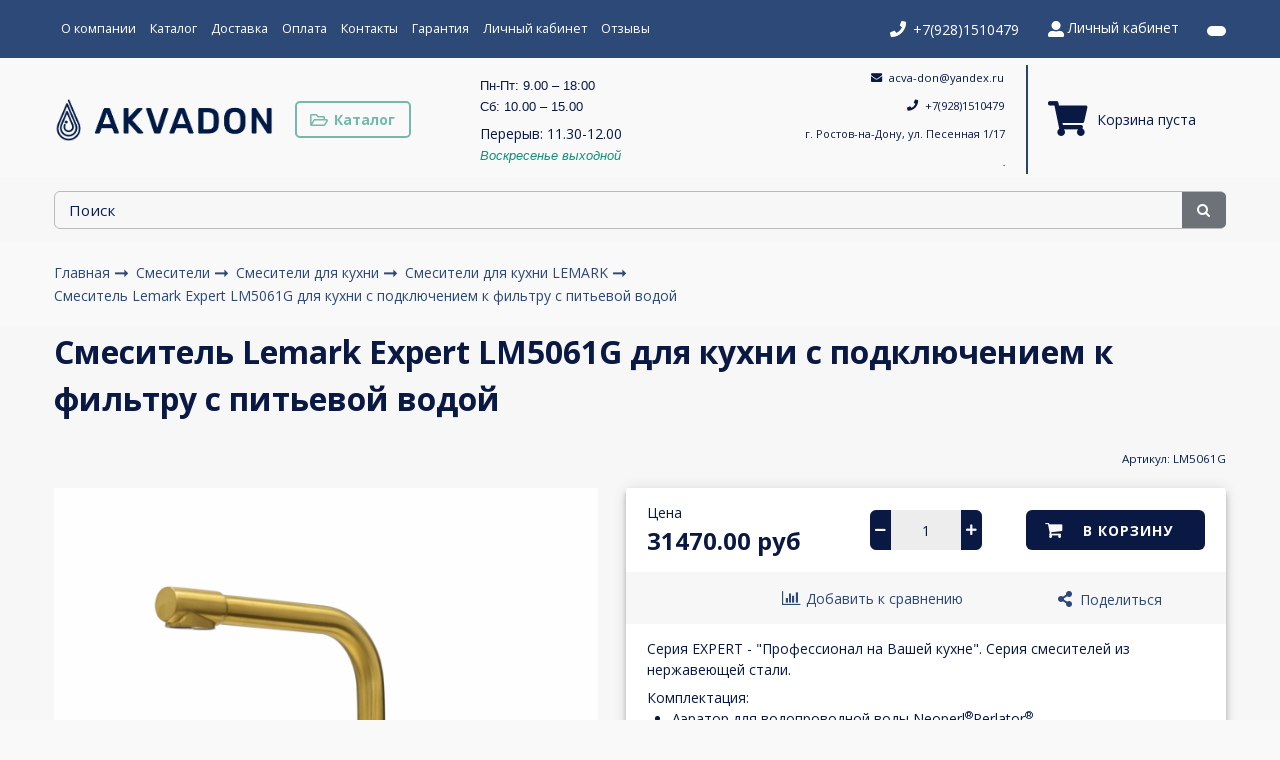

--- FILE ---
content_type: text/html; charset=utf-8
request_url: https://akvadon161.ru/collection/smesiteli-dlya-kuhni-lemark/product/smesitel-lemark-expert-lm5061g-dlya-kuhni-s-podklyucheniem-k-filtru-s-pitievoy-vodoy
body_size: 59363
content:









<!DOCTYPE html>
<html class="palette_1" >
  <head><meta data-config="{&quot;product_id&quot;:235040023}" name="page-config" content="" /><meta data-config="{&quot;money_with_currency_format&quot;:{&quot;delimiter&quot;:&quot;&quot;,&quot;separator&quot;:&quot;.&quot;,&quot;format&quot;:&quot;%n %u&quot;,&quot;unit&quot;:&quot;руб&quot;,&quot;show_price_without_cents&quot;:0},&quot;currency_code&quot;:&quot;RUR&quot;,&quot;currency_iso_code&quot;:&quot;RUB&quot;,&quot;default_currency&quot;:{&quot;title&quot;:&quot;Российский рубль&quot;,&quot;code&quot;:&quot;RUR&quot;,&quot;rate&quot;:1.0,&quot;format_string&quot;:&quot;%n %u&quot;,&quot;unit&quot;:&quot;руб&quot;,&quot;price_separator&quot;:null,&quot;is_default&quot;:true,&quot;price_delimiter&quot;:null,&quot;show_price_with_delimiter&quot;:null,&quot;show_price_without_cents&quot;:null},&quot;facebook&quot;:{&quot;pixelActive&quot;:true,&quot;currency_code&quot;:&quot;RUB&quot;,&quot;use_variants&quot;:false},&quot;vk&quot;:{&quot;pixel_active&quot;:null,&quot;price_list_id&quot;:null},&quot;new_ya_metrika&quot;:false,&quot;ecommerce_data_container&quot;:&quot;dataLayer&quot;,&quot;common_js_version&quot;:null,&quot;vue_ui_version&quot;:null,&quot;feedback_captcha_enabled&quot;:&quot;1&quot;,&quot;account_id&quot;:715306,&quot;hide_items_out_of_stock&quot;:false,&quot;forbid_order_over_existing&quot;:false,&quot;minimum_items_price&quot;:null,&quot;enable_comparison&quot;:true,&quot;locale&quot;:&quot;ru&quot;,&quot;client_group&quot;:null,&quot;consent_to_personal_data&quot;:{&quot;active&quot;:true,&quot;obligatory&quot;:true,&quot;description&quot;:&quot;\u003cp\u003eНастоящим подтверждаю, что я ознакомлен и согласен с условиями \u003ca href=\&quot;/page/oferta\&quot; target=\&quot;blank\&quot;\u003eоферты и политики конфиденциальности\u003c/a\u003e.\u003c/p\u003e&quot;},&quot;recaptcha_key&quot;:&quot;6LfXhUEmAAAAAOGNQm5_a2Ach-HWlFKD3Sq7vfFj&quot;,&quot;recaptcha_key_v3&quot;:&quot;6LcZi0EmAAAAAPNov8uGBKSHCvBArp9oO15qAhXa&quot;,&quot;yandex_captcha_key&quot;:&quot;ysc1_ec1ApqrRlTZTXotpTnO8PmXe2ISPHxsd9MO3y0rye822b9d2&quot;,&quot;checkout_float_order_content_block&quot;:true,&quot;available_products_characteristics_ids&quot;:null,&quot;sber_id_app_id&quot;:&quot;5b5a3c11-72e5-4871-8649-4cdbab3ba9a4&quot;,&quot;theme_generation&quot;:3,&quot;quick_checkout_captcha_enabled&quot;:false,&quot;max_order_lines_count&quot;:500,&quot;sber_bnpl_min_amount&quot;:1000,&quot;sber_bnpl_max_amount&quot;:150000,&quot;counter_settings&quot;:{&quot;data_layer_name&quot;:&quot;dataLayer&quot;,&quot;new_counters_setup&quot;:false,&quot;add_to_cart_event&quot;:true,&quot;remove_from_cart_event&quot;:true,&quot;add_to_wishlist_event&quot;:true},&quot;site_setting&quot;:{&quot;show_cart_button&quot;:true,&quot;show_service_button&quot;:false,&quot;show_marketplace_button&quot;:false,&quot;show_quick_checkout_button&quot;:false},&quot;warehouses&quot;:[],&quot;captcha_type&quot;:&quot;google&quot;,&quot;human_readable_urls&quot;:false}" name="shop-config" content="" /><meta name='js-evnvironment' content='production' /><meta name='default-locale' content='ru' /><meta name='insales-redefined-api-methods' content="[]" /><script type="text/javascript" src="https://static.insales-cdn.com/assets/static-versioned/v3.72/static/libs/lodash/4.17.21/lodash.min.js"></script>
<!--InsalesCounter -->
<script type="text/javascript">
(function() {
  if (typeof window.__insalesCounterId !== 'undefined') {
    return;
  }

  try {
    Object.defineProperty(window, '__insalesCounterId', {
      value: 715306,
      writable: true,
      configurable: true
    });
  } catch (e) {
    console.error('InsalesCounter: Failed to define property, using fallback:', e);
    window.__insalesCounterId = 715306;
  }

  if (typeof window.__insalesCounterId === 'undefined') {
    console.error('InsalesCounter: Failed to set counter ID');
    return;
  }

  let script = document.createElement('script');
  script.async = true;
  script.src = '/javascripts/insales_counter.js?7';
  let firstScript = document.getElementsByTagName('script')[0];
  firstScript.parentNode.insertBefore(script, firstScript);
})();
</script>
<!-- /InsalesCounter -->
      <script>gtmDataLayer = []; gtmDataLayer.push({
      'ecommerce': {
        'detail': {
          'products': [{"id":"235040023","name":"Смеситель Lemark Expert LM5061G для кухни с подключением к фильтру с питьевой водой","category":"Каталог/Смесители/Смесители для кухни/Смесители для кухни LEMARK","price":"31470.0"}]
         }
       }
    });</script>
      <!-- Google Tag Manager -->
      <script>(function(w,d,s,l,i){w[l]=w[l]||[];w[l].push({'gtm.start':
      new Date().getTime(),event:'gtm.js'});var f=d.getElementsByTagName(s)[0],
      j=d.createElement(s),dl=l!='dataLayer'?'&l='+l:'';j.async=true;j.src=
      'https://www.googletagmanager.com/gtm.js?id='+i+dl;f.parentNode.insertBefore(j,f);
      })(window,document,'script','gtmDataLayer','GTM-MRLRLKM');
      </script>
      <!-- End Google Tag Manager -->

    <!-- meta -->
<meta charset="UTF-8" />

<title>Смеситель Lemark Expert LM5061G для кухни с подключением к фильтру с питьевой водой купить в Ростове-на-Дону - цены в интернет-магазине Akvadon</title><meta name="description" content="Смеситель Lemark Expert LM5061G для кухни с подключением к фильтру с питьевой водой купить в интернет-магазине Akvadon. Выгодные цены, грамотная консультация, доставка по Ростову-на-Дону.">
<style lang="scss">
:root {
  --color-background-1:#ffffff;
  --color-background-sub-1:#ffffff;
  --color-text-1:#0a1942;
  --color-link-1:#2c4975;
  --color-border-1:#949292;


  --color-background-2:#f7f7f7;
  --color-background-sub-2:#2c4975;
  --color-text-2:#0a1942;
  --color-link-2:#74b8a9;
  --color-border-2:#7c7c7e;


  --color-background-3:#74b8a9;
  --color-background-sub-3:#ffffff;
  --color-text-3:#382b2b;
  --color-link-3:#2c4975;
  --color-border-3:#ffffff;

  --color-border-1:#949292;



  --logotype-font-family: "Comfortaa";
  --font-size-logo: 30px;
  --font-family-primary: "Open Sans";
  --font-size-primary: 14px;
  --font-weight: 400;
  --layout-width: 1200px;
  
  --body_background_color:#f9f9f9;
  --body_background_use:;
  --body_background_type:stretch;
  --background_container_use:;
  --icon-size:1.15rem;
  --border-radius:6px;
  --button-size:1rem;
  --mask-pack:;
  --collection_size:30;
  --product_not_available:hidden;
  --collection_product_always_link:0;
  --enabled_live_search:0;
  --body_background_image:url(https://static.insales-cdn.com/assets/1/7272/1440872/1730967792/body_background_image.jpg);
  --language_locale:ru;

  --collection_product_layout:;
  --collection_product_labels_layout:;
  --collection_product_image_change:;
  --collection_product_show_compare:;
  --collection_product_variants:;
  --collection_product_variants_limit:;
  --collection_products_anime:;
  --collection_products_anime_repeat_once:;
  --collection_product_show_variant_caption:;
  --collection_product_hide_variant_on_mobile:;
  --collection_product_image_fit:;
  --collection_product_image_ratio:;
  --theme-layout-delta:1;
  --theme-fixed-sidebar-color:#ffffff;
  --background_container:;
  
  --breadcrumb_setter:theme=arrow-delimeter;colorSheme=default;showPageHeading=false;
  --breadcrumb_horizontal_align:;
}
[v-cloak] {
  display: none;
}
</style>


<meta data-config="{&quot;feedback_captcha_enabled&quot;: 1 }" name="theme-settings" content=""><script type="text/javascript">
  window.disalow_insales_product_schema = true
</script>
<meta name="robots" content="index,follow" />
<meta http-equiv="X-UA-Compatible" content="IE=edge,chrome=1" />
<meta name="viewport" content="width=device-width, initial-scale=1.0" />
<meta name="SKYPE_TOOLBAR" content="SKYPE_TOOLBAR_PARSER_COMPATIBLE" />
<meta name="format-detection" content="telephone=no"><!-- FIXME: правильные пути сразу из платформы -->









<meta name="handle" content="[&quot;all&quot;,&quot;smesiteli&quot;,&quot;smesiteli-dlya-kuhni&quot;,&quot;smesiteli-dlya-kuhni-lemark&quot;]" data-current-collection="[&quot;all&quot;,&quot;smesiteli&quot;,&quot;smesiteli-dlya-kuhni&quot;,&quot;smesiteli-dlya-kuhni-lemark&quot;]"


>
<script>
  var menuPaths = {
    collections: ["all","smesiteli","smesiteli-dlya-kuhni","smesiteli-dlya-kuhni-lemark"],
    
    
  }
</script>

<script type="text/javascript">
  function domReady() {
    if (!location.pathname.includes('/bank_receipts') && !location.pathname.includes('/new_order')) {
      return;
    }
    if (location.pathname.includes('/new_order')) {
      var elButton = document.querySelector('.js-co-sidebar-toggler');
      var elContainer = document.querySelector('.js-co-sidebar-toggler + .js-co-sidebar');
      if (elButton) {
        elButton.onclick = function(e){
          var containerDisplay = elContainer.style.display;
          if(containerDisplay == 'block'){
            elContainer.style.display = 'none';
          } else{
            elContainer.style.display = 'block';
          }
        }
      }

      var elCheckbox = document.querySelector('[for="order_use_bonus_points"] input.js-input-field');
      var elContainer2 = document.querySelector('[for="order_use_bonus_points"] + .bonus_points');
      if (elCheckbox) {
        elCheckbox.onchange = function(e){
          if(elCheckbox.checked){
            elContainer2.style.display = 'block';
          } else{
            elContainer2.style.display = 'none';
          }
        }
      }
    }
    else {
      function getPdf(el) {
        el.onclick = function(e) {
          var target = e.target;
          var action = target.getAttribute('formaction');
          target.setAttribute('type', 'submit');
        }
      }
      new getPdf(get_pdf_receipt);
    }
  }
  document.addEventListener("DOMContentLoaded", domReady);
</script>





<!-- canonical url--><link rel="canonical" href="https://akvadon161.ru/collection/smesiteli-dlya-kuhni-lemark/product/smesitel-lemark-expert-lm5061g-dlya-kuhni-s-podklyucheniem-k-filtru-s-pitievoy-vodoy"/>


<!-- rss feed-->
    <meta property="og:title" content="Смеситель Lemark Expert LM5061G для кухни с подключением к фильтру с питьевой водой">
    <meta property="og:type" content="website">
    <meta property="og:url" content="https://akvadon161.ru/collection/smesiteli-dlya-kuhni-lemark/product/smesitel-lemark-expert-lm5061g-dlya-kuhni-s-podklyucheniem-k-filtru-s-pitievoy-vodoy">

    
      <meta property="og:image" content="https://static.insales-cdn.com/images/products/1/4416/735383872/m74239uxvot3ue00i5j2v01vgy4l9f8n.jpg">
    




<!-- icons-->
<link rel="icon" type="image/png" sizes="16x16" href="https://static.insales-cdn.com/assets/1/7272/1440872/1730967792/favicon.png" />
   
  <meta name='product-id' content='235040023' />
</head>
  <body>
    <noscript>
<div class="njs-alert-overlay">
  <div class="njs-alert-wrapper">
    <div class="njs-alert">
      <p>Включите в вашем браузере JavaScript!</p>
    </div>
  </div>
</div>
</noscript>

    <div id="app"
      checkbox-hide-native
      radio-hide-native
      icon-theme="default"
      date-format="dd mmmm yyyy"
      date-format-comments="dd mmmm yyyy"
      layout-version="1"
    >
    <div class='wrapper-cloak layout-clear ' v-cloak >

      <header>
      
        <ui-layout-part
class="palette_1 top-panel-menu px-1"
v-hidden="[,'','md',['md','']]"
type="header"

 wide-background


>
<ui-grid
  vertical-align="center"
  horizontal-align="between"
>
      <ui-grid-cell
      cells='3'
      class="top-panel-toggle_button"
      >
          <ui-modal-toggle
            color-sheme=transparent
            modal-name="top_menu-15927316"
          >
          <ui-icon
          icon="menu.mobile"
          >
          </ui-icon>
          </ui-modal-toggle>
      </ui-grid-cell>

      <ui-grid-cell
        class="top-panel-controls"
        cells="3"
        cells-sm='6'
      >
      <ui-grid
      vertical-align="center"
      horizontal-align="right"
      hr-gutter="1rem"
      >
      <ui-grid-cell
      >
        <ui-modal-toggle
        class="top-panel-search"
        color-sheme='transparent'
        theme="no-padding"
        icon="icon-search"
        modal-name="top_menu_search-15927316"
      >
      </ui-modal-toggle>
      </ui-grid-cell>

      
          <ui-grid-cell
            >
             <ui-button variant="link"
                class="top-panel-user"
                color-sheme='transparent'
                theme="no-padding"
                href="/client_account/orders"
                title=""
                >
                <ui-icon icon="fas fa-user" />
             </ui-button>
          </ui-grid-cell>
      

      
          <ui-grid-cell

          class='top-panel-compares'>
            <ui-compares-widget
              color-sheme="transparent"
               title="Сравнение"
               >
            </ui-compares-widget>
          </ui-grid-cell>
      

      <ui-grid-cell

      class='top-panel-cart'>
        <ui-cart-widget
           color-sheme="transparent"
           title="Корзина"
           hide-amount
           >
        </ui-cart-widget>
      </ui-grid-cell>
    </ui-grid>
    </ui-grid-cell>
</ui-grid>

      <ui-modal
        class="palette_1"
        icon-close="icon-times"
        name="top_menu-15927316"
        show-overlay
        type="panel"
        position="left"
        animation="slideFromLeft"
      >
      <ui-grid-cell
      cells='12'>
      <div>
      <ui-text
        class="font-size_h2 font-weight_bold"
        style="padding: 1rem 0;"
      >
        Меню
      </ui-text>
      
      <ui-async-menu
    hot-conf
class=""
:config="{
        1: {
          type: 'drop',
          position: 'bottom',
          icons: ['fa fa-angle-right', 'fa fa-angle-left']
        },
        default: {
          type: 'drop',
          position: 'bottom',
          icons: ['fa fa-angle-right', 'fa fa-angle-left']
        }
      }"
layout="default"
theme=""
color-sheme="default"
data-menu-id=""
vertical-align="top"
horizontal-align="left"
base-class="mobile"

setter=""
    
    data-menu-handle=""
    ><ui-async-menu-item
        hot-conf
        layout="default"
        color-sheme="default"
        theme="active-text-underline"
        data-menu-item-id="8110048"
       opened-current 
      >
        <a is="ui-async-menu-link"
          href="/page/about-us"
          link-source="menu"
          
        >О компании</a>
      </ui-async-menu-item><ui-async-menu-item
        hot-conf
        layout="default"
        color-sheme="default"
        theme="active-text-underline"
        data-menu-item-id="8117495"
       opened-current 
      >
        <a is="ui-async-menu-link"
          href="/collection/all"
          link-source="menu"
          
        >Каталог</a>
      </ui-async-menu-item><ui-async-menu-item
        hot-conf
        layout="default"
        color-sheme="default"
        theme="active-text-underline"
        data-menu-item-id="8110050"
       opened-current 
      >
        <a is="ui-async-menu-link"
          href="/page/delivery"
          link-source="menu"
          
        >Доставка</a>
      </ui-async-menu-item><ui-async-menu-item
        hot-conf
        layout="default"
        color-sheme="default"
        theme="active-text-underline"
        data-menu-item-id="8110051"
       opened-current 
      >
        <a is="ui-async-menu-link"
          href="/page/payment"
          link-source="menu"
          
        >Оплата</a>
      </ui-async-menu-item><ui-async-menu-item
        hot-conf
        layout="default"
        color-sheme="default"
        theme="active-text-underline"
        data-menu-item-id="8110049"
       opened-current 
      >
        <a is="ui-async-menu-link"
          href="/page/contacts"
          link-source="menu"
          
        >Контакты</a>
      </ui-async-menu-item><ui-async-menu-item
        hot-conf
        layout="default"
        color-sheme="default"
        theme="active-text-underline"
        data-menu-item-id="8121612"
       opened-current 
      >
        <a is="ui-async-menu-link"
          href="/page/garantiya"
          link-source="menu"
          
        >Гарантия</a>
      </ui-async-menu-item><ui-async-menu-item
        hot-conf
        layout="default"
        color-sheme="default"
        theme="active-text-underline"
        data-menu-item-id="8110052"
       opened-current 
      >
        <a is="ui-async-menu-link"
          href="/client_account/login"
          link-source="menu"
          
        >Личный кабинет</a>
      </ui-async-menu-item><ui-async-menu-item
        hot-conf
        layout="default"
        color-sheme="default"
        theme="active-text-underline"
        data-menu-item-id="17866354"
       opened-current 
      >
        <a is="ui-async-menu-link"
          href="/page/otzyvy"
          link-source="menu"
          
        >Отзывы</a>
      </ui-async-menu-item></ui-async-menu>
      
    </div>
      </ui-grid-cell>

      <ui-grid-cell>
      <ui-text
        class="font-weight_bold font-size_h2"
        style="padding: 1rem 0;"
      >
        Каталог
      </ui-text>
        <div>
          
          
          <ui-async-menu
      hot-conf
class=""
:config="{
            1: {
              type: 'collapse',
              direction: 'vertical',
              icons: ['fa fa-angle-right', 'fa fa-angle-left']
            },
            default: {
              position: 'bottom',
              type: 'collapse',
              direction: 'vertical',
              icons: ['fa fa-angle-right', 'fa fa-angle-left']
            }
          }"
layout="default"
theme=""
color-sheme="default"
data-menu-id="collection-menu"
vertical-align="top"
horizontal-align="left"
base-class="mobile"

setter=""
    ><ui-async-menu-item
            hot-conf
            layout="default"
            color-sheme="default"
            theme="active-text-underline"
           opened-current 
          >
            <a is="ui-async-menu-link"
              href="/collection/komplekty-tak-deshevle"
              link-handle="komplekty-tak-deshevle"
              link-source="collection"
            >Комплекты (так дешевле!)</a></ui-async-menu-item><ui-async-menu-item
            hot-conf
            layout="default"
            color-sheme="default"
            theme="active-text-underline"
           opened-current 
          >
            <a is="ui-async-menu-link"
              href="/collection/smesiteli"
              link-handle="smesiteli"
              link-source="collection"
            >Смесители</a><ui-async-menu slot="submenu"/><ui-async-menu-item
            hot-conf
            layout="default"
            color-sheme="default"
            theme="active-text-underline"
           opened-current 
          >
            <a is="ui-async-menu-link"
              href="/collection/smesiteli-dlya-vanny"
              link-handle="smesiteli-dlya-vanny"
              link-source="collection"
            >Смесители для ванны</a></ui-async-menu-item><ui-async-menu-item
            hot-conf
            layout="default"
            color-sheme="default"
            theme="active-text-underline"
           opened-current 
          >
            <a is="ui-async-menu-link"
              href="/collection/smesiteli-dlja-rakoviny"
              link-handle="smesiteli-dlja-rakoviny"
              link-source="collection"
            >Смесители для раковины</a></ui-async-menu-item><ui-async-menu-item
            hot-conf
            layout="default"
            color-sheme="default"
            theme="active-text-underline"
           opened-current 
          >
            <a is="ui-async-menu-link"
              href="/collection/dushevye-sistemy-garnitury"
              link-handle="dushevye-sistemy-garnitury"
              link-source="collection"
            >Душевые системы (гарнитуры)</a></ui-async-menu-item><ui-async-menu-item
            hot-conf
            layout="default"
            color-sheme="default"
            theme="active-text-underline"
           opened-current 
          >
            <a is="ui-async-menu-link"
              href="/collection/smesiteli-dlja-dusha"
              link-handle="smesiteli-dlja-dusha"
              link-source="collection"
            >Смесители для душа</a></ui-async-menu-item><ui-async-menu-item
            hot-conf
            layout="default"
            color-sheme="default"
            theme="active-text-underline"
           opened-current 
          >
            <a is="ui-async-menu-link"
              href="/collection/smesiteli-dlya-kuhni"
              link-handle="smesiteli-dlya-kuhni"
              link-source="collection"
            >Смесители для кухни</a></ui-async-menu-item><ui-async-menu-item
            hot-conf
            layout="default"
            color-sheme="default"
            theme="active-text-underline"
           opened-current 
          >
            <a is="ui-async-menu-link"
              href="/collection/smesiteli-dlya-gigienicheskogo-dusha-bide-35dc3e"
              link-handle="smesiteli-dlya-gigienicheskogo-dusha-bide-35dc3e"
              link-source="collection"
            >Смесители для гигиенического душа, биде</a></ui-async-menu-item><ui-async-menu-item
            hot-conf
            layout="default"
            color-sheme="default"
            theme="active-text-underline"
           opened-current 
          >
            <a is="ui-async-menu-link"
              href="/collection/smesiteli-serii-pl-iz-vysokoprochnogo-plastika"
              link-handle="smesiteli-serii-pl-iz-vysokoprochnogo-plastika"
              link-source="collection"
            >Смесители из высокопрочного пластика</a></ui-async-menu-item><ui-async-menu-item
            hot-conf
            layout="default"
            color-sheme="default"
            theme="active-text-underline"
           opened-current 
          >
            <a is="ui-async-menu-link"
              href="/collection/seriya-sus-smesiteli-iz-nerzhaveyki"
              link-handle="seriya-sus-smesiteli-iz-nerzhaveyki"
              link-source="collection"
            >Серия SUS смесители из нержавейки</a></ui-async-menu-item></ui-async-menu></ui-async-menu-item><ui-async-menu-item
            hot-conf
            layout="default"
            color-sheme="default"
            theme="active-text-underline"
           opened-current 
          >
            <a is="ui-async-menu-link"
              href="/collection/moyki-dlya-kuhni-rms"
              link-handle="moyki-dlya-kuhni-rms"
              link-source="collection"
            >Мойки для кухни</a><ui-async-menu slot="submenu"/><ui-async-menu-item
            hot-conf
            layout="default"
            color-sheme="default"
            theme="active-text-underline"
           opened-current 
          >
            <a is="ui-async-menu-link"
              href="/collection/moyki-dlya-kuhni-gerhans"
              link-handle="moyki-dlya-kuhni-gerhans"
              link-source="collection"
            >Мойки для кухни GERHANS</a></ui-async-menu-item><ui-async-menu-item
            hot-conf
            layout="default"
            color-sheme="default"
            theme="active-text-underline"
           opened-current 
          >
            <a is="ui-async-menu-link"
              href="/collection/kuhonnye-moyki-nerzhaveyka-granula"
              link-handle="kuhonnye-moyki-nerzhaveyka-granula"
              link-source="collection"
            >Кухонные мойки нержавейка Granula</a></ui-async-menu-item><ui-async-menu-item
            hot-conf
            layout="default"
            color-sheme="default"
            theme="active-text-underline"
           opened-current 
          >
            <a is="ui-async-menu-link"
              href="/collection/moyki-dlya-kuhni-lemarc"
              link-handle="moyki-dlya-kuhni-lemarc"
              link-source="collection"
            >Мойки для кухни Lemark</a></ui-async-menu-item><ui-async-menu-item
            hot-conf
            layout="default"
            color-sheme="default"
            theme="active-text-underline"
           opened-current 
          >
            <a is="ui-async-menu-link"
              href="/collection/moyki-redo"
              link-handle="moyki-redo"
              link-source="collection"
            >Мойки нержавейка разное</a></ui-async-menu-item><ui-async-menu-item
            hot-conf
            layout="default"
            color-sheme="default"
            theme="active-text-underline"
           opened-current 
          >
            <a is="ui-async-menu-link"
              href="/collection/moyki-dlya-kuhni-savol"
              link-handle="moyki-dlya-kuhni-savol"
              link-source="collection"
            >Мойки для кухни Savol</a></ui-async-menu-item><ui-async-menu-item
            hot-conf
            layout="default"
            color-sheme="default"
            theme="active-text-underline"
           opened-current 
          >
            <a is="ui-async-menu-link"
              href="/collection/moyki-dlya-kuhni-iddis"
              link-handle="moyki-dlya-kuhni-iddis"
              link-source="collection"
            >Мойки для кухни IDDIS</a></ui-async-menu-item><ui-async-menu-item
            hot-conf
            layout="default"
            color-sheme="default"
            theme="active-text-underline"
           opened-current 
          >
            <a is="ui-async-menu-link"
              href="/collection/moyki-dlya-kuhni-fabia"
              link-handle="moyki-dlya-kuhni-fabia"
              link-source="collection"
            >Мойки для кухни FABIA</a></ui-async-menu-item><ui-async-menu-item
            hot-conf
            layout="default"
            color-sheme="default"
            theme="active-text-underline"
           opened-current 
          >
            <a is="ui-async-menu-link"
              href="/collection/moyki-dlya-kuhni-point"
              link-handle="moyki-dlya-kuhni-point"
              link-source="collection"
            >Мойки для кухни Point</a></ui-async-menu-item><ui-async-menu-item
            hot-conf
            layout="default"
            color-sheme="default"
            theme="active-text-underline"
           opened-current 
          >
            <a is="ui-async-menu-link"
              href="/collection/moyki-dlya-kuhni-polygran"
              link-handle="moyki-dlya-kuhni-polygran"
              link-source="collection"
            >Мойки для кухни Polygran</a></ui-async-menu-item><ui-async-menu-item
            hot-conf
            layout="default"
            color-sheme="default"
            theme="active-text-underline"
           opened-current 
          >
            <a is="ui-async-menu-link"
              href="/collection/moyki-dlya-kuhni-tolero"
              link-handle="moyki-dlya-kuhni-tolero"
              link-source="collection"
            >Мойки для кухни Tolero</a></ui-async-menu-item><ui-async-menu-item
            hot-conf
            layout="default"
            color-sheme="default"
            theme="active-text-underline"
           opened-current 
          >
            <a is="ui-async-menu-link"
              href="/collection/komplektuyuschie-i-aksessuary-dlya-kuhonnyh-moek-iddis"
              link-handle="komplektuyuschie-i-aksessuary-dlya-kuhonnyh-moek-iddis"
              link-source="collection"
            >Комплектующие и аксессуары для кухонных моек IDDIS</a></ui-async-menu-item><ui-async-menu-item
            hot-conf
            layout="default"
            color-sheme="default"
            theme="active-text-underline"
           opened-current 
          >
            <a is="ui-async-menu-link"
              href="/collection/dozatory-dlya-zhidkogo-myla"
              link-handle="dozatory-dlya-zhidkogo-myla"
              link-source="collection"
            >Дозаторы для жидкого мыла</a></ui-async-menu-item><ui-async-menu-item
            hot-conf
            layout="default"
            color-sheme="default"
            theme="active-text-underline"
           opened-current 
          >
            <a is="ui-async-menu-link"
              href="/collection/kolandery-korzinki-dlya-kuhonnyh-moek"
              link-handle="kolandery-korzinki-dlya-kuhonnyh-moek"
              link-source="collection"
            >Коландеры , корзинки, решетки для кухонных моек</a></ui-async-menu-item></ui-async-menu></ui-async-menu-item><ui-async-menu-item
            hot-conf
            layout="default"
            color-sheme="default"
            theme="active-text-underline"
           opened-current 
          >
            <a is="ui-async-menu-link"
              href="/collection/polotentsesushiteli"
              link-handle="polotentsesushiteli"
              link-source="collection"
            >Полотенцесушители</a><ui-async-menu slot="submenu"/><ui-async-menu-item
            hot-conf
            layout="default"
            color-sheme="default"
            theme="active-text-underline"
           opened-current 
          >
            <a is="ui-async-menu-link"
              href="/collection/polotentsesushiteli-elektricheskie"
              link-handle="polotentsesushiteli-elektricheskie"
              link-source="collection"
            >Полотенцесушители электрические</a></ui-async-menu-item><ui-async-menu-item
            hot-conf
            layout="default"
            color-sheme="default"
            theme="active-text-underline"
           opened-current 
          >
            <a is="ui-async-menu-link"
              href="/collection/polotentsesushiteli-vodyanye"
              link-handle="polotentsesushiteli-vodyanye"
              link-source="collection"
            >Полотенцесушители водяные</a></ui-async-menu-item></ui-async-menu></ui-async-menu-item><ui-async-menu-item
            hot-conf
            layout="default"
            color-sheme="default"
            theme="active-text-underline"
           opened-current 
          >
            <a is="ui-async-menu-link"
              href="/collection/dushevye-ograzhdeniya-dlya-vannoy"
              link-handle="dushevye-ograzhdeniya-dlya-vannoy"
              link-source="collection"
            >Душевые ограждения и кабины</a><ui-async-menu slot="submenu"/><ui-async-menu-item
            hot-conf
            layout="default"
            color-sheme="default"
            theme="active-text-underline"
           opened-current 
          >
            <a is="ui-async-menu-link"
              href="/collection/dushevye-ograzhdeniya"
              link-handle="dushevye-ograzhdeniya"
              link-source="collection"
            >Душевые ограждения</a></ui-async-menu-item><ui-async-menu-item
            hot-conf
            layout="default"
            color-sheme="default"
            theme="active-text-underline"
           opened-current 
          >
            <a is="ui-async-menu-link"
              href="/collection/dushevye-peregorodki"
              link-handle="dushevye-peregorodki"
              link-source="collection"
            >Душевые перегородки</a></ui-async-menu-item><ui-async-menu-item
            hot-conf
            layout="default"
            color-sheme="default"
            theme="active-text-underline"
           opened-current 
          >
            <a is="ui-async-menu-link"
              href="/collection/dushevye-kabiny"
              link-handle="dushevye-kabiny"
              link-source="collection"
            >Душевые кабины</a></ui-async-menu-item><ui-async-menu-item
            hot-conf
            layout="default"
            color-sheme="default"
            theme="active-text-underline"
           opened-current 
          >
            <a is="ui-async-menu-link"
              href="/collection/dushevye-dveri"
              link-handle="dushevye-dveri"
              link-source="collection"
            >Душевые двери</a></ui-async-menu-item><ui-async-menu-item
            hot-conf
            layout="default"
            color-sheme="default"
            theme="active-text-underline"
           opened-current 
          >
            <a is="ui-async-menu-link"
              href="/collection/dushevye-shtorki-dlya-vann"
              link-handle="dushevye-shtorki-dlya-vann"
              link-source="collection"
            >Душевые шторки для ванн</a></ui-async-menu-item><ui-async-menu-item
            hot-conf
            layout="default"
            color-sheme="default"
            theme="active-text-underline"
           opened-current 
          >
            <a is="ui-async-menu-link"
              href="/collection/dushevye-poddony"
              link-handle="dushevye-poddony"
              link-source="collection"
            >Душевые поддоны</a></ui-async-menu-item><ui-async-menu-item
            hot-conf
            layout="default"
            color-sheme="default"
            theme="active-text-underline"
           opened-current 
          >
            <a is="ui-async-menu-link"
              href="/collection/stulya-dlya-dusha-veconi"
              link-handle="stulya-dlya-dusha-veconi"
              link-source="collection"
            >Стулья для душа Veconi</a></ui-async-menu-item></ui-async-menu></ui-async-menu-item><ui-async-menu-item
            hot-conf
            layout="default"
            color-sheme="default"
            theme="active-text-underline"
           opened-current 
          >
            <a is="ui-async-menu-link"
              href="/collection/rakoviny"
              link-handle="rakoviny"
              link-source="collection"
            >Раковины</a><ui-async-menu slot="submenu"/><ui-async-menu-item
            hot-conf
            layout="default"
            color-sheme="default"
            theme="active-text-underline"
           opened-current 
          >
            <a is="ui-async-menu-link"
              href="/collection/rakoviny-nakladnye"
              link-handle="rakoviny-nakladnye"
              link-source="collection"
            >Раковины накладные</a></ui-async-menu-item><ui-async-menu-item
            hot-conf
            layout="default"
            color-sheme="default"
            theme="active-text-underline"
           opened-current 
          >
            <a is="ui-async-menu-link"
              href="/collection/rakoviny-podvesnye"
              link-handle="rakoviny-podvesnye"
              link-source="collection"
            >Раковины подвесные</a></ui-async-menu-item><ui-async-menu-item
            hot-conf
            layout="default"
            color-sheme="default"
            theme="active-text-underline"
           opened-current 
          >
            <a is="ui-async-menu-link"
              href="/collection/rakoviny-napolnye"
              link-handle="rakoviny-napolnye"
              link-source="collection"
            >Раковины напольные</a></ui-async-menu-item><ui-async-menu-item
            hot-conf
            layout="default"
            color-sheme="default"
            theme="active-text-underline"
           opened-current 
          >
            <a is="ui-async-menu-link"
              href="/collection/rakoviny-vreznye"
              link-handle="rakoviny-vreznye"
              link-source="collection"
            >Раковины врезные</a></ui-async-menu-item></ui-async-menu></ui-async-menu-item><ui-async-menu-item
            hot-conf
            layout="default"
            color-sheme="default"
            theme="active-text-underline"
           opened-current 
          >
            <a is="ui-async-menu-link"
              href="/collection/zerkala"
              link-handle="zerkala"
              link-source="collection"
            >Зеркала</a><ui-async-menu slot="submenu"/><ui-async-menu-item
            hot-conf
            layout="default"
            color-sheme="default"
            theme="active-text-underline"
           opened-current 
          >
            <a is="ui-async-menu-link"
              href="/collection/zerkala-kzsk"
              link-handle="zerkala-kzsk"
              link-source="collection"
            >Зеркала КЗСK</a></ui-async-menu-item><ui-async-menu-item
            hot-conf
            layout="default"
            color-sheme="default"
            theme="active-text-underline"
           opened-current 
          >
            <a is="ui-async-menu-link"
              href="/collection/zerkala-continent"
              link-handle="zerkala-continent"
              link-source="collection"
            >Зеркала Continent</a></ui-async-menu-item><ui-async-menu-item
            hot-conf
            layout="default"
            color-sheme="default"
            theme="active-text-underline"
           opened-current 
          >
            <a is="ui-async-menu-link"
              href="/collection/zerkala-cersanit"
              link-handle="zerkala-cersanit"
              link-source="collection"
            >Зеркала Cersanit</a></ui-async-menu-item><ui-async-menu-item
            hot-conf
            layout="default"
            color-sheme="default"
            theme="active-text-underline"
           opened-current 
          >
            <a is="ui-async-menu-link"
              href="/collection/zerkala-iddis"
              link-handle="zerkala-iddis"
              link-source="collection"
            >Зеркала IDDIS</a></ui-async-menu-item><ui-async-menu-item
            hot-conf
            layout="default"
            color-sheme="default"
            theme="active-text-underline"
           opened-current 
          >
            <a is="ui-async-menu-link"
              href="/collection/zerkala-i-zerkalnye-shkafy-comforty"
              link-handle="zerkala-i-zerkalnye-shkafy-comforty"
              link-source="collection"
            >Зеркала и зеркальные шкафы Comforty</a></ui-async-menu-item><ui-async-menu-item
            hot-conf
            layout="default"
            color-sheme="default"
            theme="active-text-underline"
           opened-current 
          >
            <a is="ui-async-menu-link"
              href="/collection/zerkala-eva-gold"
              link-handle="zerkala-eva-gold"
              link-source="collection"
            >Зеркала Eva Gold</a></ui-async-menu-item><ui-async-menu-item
            hot-conf
            layout="default"
            color-sheme="default"
            theme="active-text-underline"
           opened-current 
          >
            <a is="ui-async-menu-link"
              href="/collection/zerkalnye-shkafy-azario"
              link-handle="zerkalnye-shkafy-azario"
              link-source="collection"
            >Зеркальные шкафы Azario</a></ui-async-menu-item></ui-async-menu></ui-async-menu-item><ui-async-menu-item
            hot-conf
            layout="default"
            color-sheme="default"
            theme="active-text-underline"
           opened-current 
          >
            <a is="ui-async-menu-link"
              href="/collection/trapy"
              link-handle="trapy"
              link-source="collection"
            >Трапы для душа</a><ui-async-menu slot="submenu"/><ui-async-menu-item
            hot-conf
            layout="default"
            color-sheme="default"
            theme="active-text-underline"
           opened-current 
          >
            <a is="ui-async-menu-link"
              href="/collection/trapy-dlya-dusha-tim"
              link-handle="trapy-dlya-dusha-tim"
              link-source="collection"
            >Трапы для душа TIM</a></ui-async-menu-item><ui-async-menu-item
            hot-conf
            layout="default"
            color-sheme="default"
            theme="active-text-underline"
           opened-current 
          >
            <a is="ui-async-menu-link"
              href="/collection/trapy-dlya-dusha-gappo"
              link-handle="trapy-dlya-dusha-gappo"
              link-source="collection"
            >Трапы для душа Gappo</a></ui-async-menu-item><ui-async-menu-item
            hot-conf
            layout="default"
            color-sheme="default"
            theme="active-text-underline"
           opened-current 
          >
            <a is="ui-async-menu-link"
              href="/collection/trapy-mixxus"
              link-handle="trapy-mixxus"
              link-source="collection"
            >Трапы Mixxus</a></ui-async-menu-item><ui-async-menu-item
            hot-conf
            layout="default"
            color-sheme="default"
            theme="active-text-underline"
           opened-current 
          >
            <a is="ui-async-menu-link"
              href="/collection/trapy-timo"
              link-handle="trapy-timo"
              link-source="collection"
            >Трапы Timo</a></ui-async-menu-item></ui-async-menu></ui-async-menu-item><ui-async-menu-item
            hot-conf
            layout="default"
            color-sheme="default"
            theme="active-text-underline"
           opened-current 
          >
            <a is="ui-async-menu-link"
              href="/collection/unitazy"
              link-handle="unitazy"
              link-source="collection"
            >Унитазы</a><ui-async-menu slot="submenu"/><ui-async-menu-item
            hot-conf
            layout="default"
            color-sheme="default"
            theme="active-text-underline"
           opened-current 
          >
            <a is="ui-async-menu-link"
              href="/collection/impulsnye-smart-unitazy"
              link-handle="impulsnye-smart-unitazy"
              link-source="collection"
            >Импульсные / Смарт унитазы</a></ui-async-menu-item><ui-async-menu-item
            hot-conf
            layout="default"
            color-sheme="default"
            theme="active-text-underline"
           opened-current 
          >
            <a is="ui-async-menu-link"
              href="/collection/unitazy-podvesnye"
              link-handle="unitazy-podvesnye"
              link-source="collection"
            >Унитазы подвесные</a></ui-async-menu-item><ui-async-menu-item
            hot-conf
            layout="default"
            color-sheme="default"
            theme="active-text-underline"
           opened-current 
          >
            <a is="ui-async-menu-link"
              href="/collection/unitazy-napolnye"
              link-handle="unitazy-napolnye"
              link-source="collection"
            >Унитазы напольные</a></ui-async-menu-item><ui-async-menu-item
            hot-conf
            layout="default"
            color-sheme="default"
            theme="active-text-underline"
           opened-current 
          >
            <a is="ui-async-menu-link"
              href="/collection/unitaz-pristavnoy"
              link-handle="unitaz-pristavnoy"
              link-source="collection"
            >Унитазы приставные</a></ui-async-menu-item><ui-async-menu-item
            hot-conf
            layout="default"
            color-sheme="default"
            theme="active-text-underline"
           opened-current 
          >
            <a is="ui-async-menu-link"
              href="/collection/bide"
              link-handle="bide"
              link-source="collection"
            >Биде</a></ui-async-menu-item><ui-async-menu-item
            hot-conf
            layout="default"
            color-sheme="default"
            theme="active-text-underline"
           opened-current 
          >
            <a is="ui-async-menu-link"
              href="/collection/pissuary"
              link-handle="pissuary"
              link-source="collection"
            >Писсуары</a></ui-async-menu-item></ui-async-menu></ui-async-menu-item><ui-async-menu-item
            hot-conf
            layout="default"
            color-sheme="default"
            theme="active-text-underline"
           opened-current 
          >
            <a is="ui-async-menu-link"
              href="/collection/installyatsii"
              link-handle="installyatsii"
              link-source="collection"
            >Инсталляции</a><ui-async-menu slot="submenu"/><ui-async-menu-item
            hot-conf
            layout="default"
            color-sheme="default"
            theme="active-text-underline"
           opened-current 
          >
            <a is="ui-async-menu-link"
              href="/collection/installyatsii-point"
              link-handle="installyatsii-point"
              link-source="collection"
            >Инсталляции Point</a></ui-async-menu-item><ui-async-menu-item
            hot-conf
            layout="default"
            color-sheme="default"
            theme="active-text-underline"
           opened-current 
          >
            <a is="ui-async-menu-link"
              href="/collection/installyatsii-raznoe"
              link-handle="installyatsii-raznoe"
              link-source="collection"
            >Инсталляции (разное)</a></ui-async-menu-item><ui-async-menu-item
            hot-conf
            layout="default"
            color-sheme="default"
            theme="active-text-underline"
           opened-current 
          >
            <a is="ui-async-menu-link"
              href="/collection/knopki-dlya-instalyatsiy"
              link-handle="knopki-dlya-instalyatsiy"
              link-source="collection"
            >Кнопки для инсталяций</a></ui-async-menu-item></ui-async-menu></ui-async-menu-item><ui-async-menu-item
            hot-conf
            layout="default"
            color-sheme="default"
            theme="active-text-underline"
           opened-current 
          >
            <a is="ui-async-menu-link"
              href="/collection/aksessuary-dlya-vannoy-komnaty"
              link-handle="aksessuary-dlya-vannoy-komnaty"
              link-source="collection"
            >Аксессуары для ванной комнаты</a><ui-async-menu slot="submenu"/><ui-async-menu-item
            hot-conf
            layout="default"
            color-sheme="default"
            theme="active-text-underline"
           opened-current 
          >
            <a is="ui-async-menu-link"
              href="/collection/aksessuary-dlya-vannoy-komnaty-i-tualeta-rms"
              link-handle="aksessuary-dlya-vannoy-komnaty-i-tualeta-rms"
              link-source="collection"
            >Аксессуары РМС для ванной комнаты и туалета</a></ui-async-menu-item><ui-async-menu-item
            hot-conf
            layout="default"
            color-sheme="default"
            theme="active-text-underline"
           opened-current 
          >
            <a is="ui-async-menu-link"
              href="/collection/aksessuary-dlya-vanny-gappo"
              link-handle="aksessuary-dlya-vanny-gappo"
              link-source="collection"
            >Аксессуары для ванны Gappo</a></ui-async-menu-item><ui-async-menu-item
            hot-conf
            layout="default"
            color-sheme="default"
            theme="active-text-underline"
           opened-current 
          >
            <a is="ui-async-menu-link"
              href="/collection/aksessuary-milacio"
              link-handle="aksessuary-milacio"
              link-source="collection"
            >Аксессуары Milacio</a></ui-async-menu-item><ui-async-menu-item
            hot-conf
            layout="default"
            color-sheme="default"
            theme="active-text-underline"
           opened-current 
          >
            <a is="ui-async-menu-link"
              href="/collection/aksessuary-frap-iz-nerzh-stali"
              link-handle="aksessuary-frap-iz-nerzh-stali"
              link-source="collection"
            >Аксессуары Frap (из нерж. стали)</a></ui-async-menu-item><ui-async-menu-item
            hot-conf
            layout="default"
            color-sheme="default"
            theme="active-text-underline"
           opened-current 
          >
            <a is="ui-async-menu-link"
              href="/collection/aksessuary-iddis"
              link-handle="aksessuary-iddis"
              link-source="collection"
            >Аксессуары IDDIS</a></ui-async-menu-item><ui-async-menu-item
            hot-conf
            layout="default"
            color-sheme="default"
            theme="active-text-underline"
           opened-current 
          >
            <a is="ui-async-menu-link"
              href="/collection/aksessuary-altrobagno"
              link-handle="aksessuary-altrobagno"
              link-source="collection"
            >Аксессуары AltroBagno</a></ui-async-menu-item><ui-async-menu-item
            hot-conf
            layout="default"
            color-sheme="default"
            theme="active-text-underline"
           opened-current 
          >
            <a is="ui-async-menu-link"
              href="/collection/aksessuary-dlya-vanny-timo"
              link-handle="aksessuary-dlya-vanny-timo"
              link-source="collection"
            >Аксессуары для ванны TIMO</a></ui-async-menu-item><ui-async-menu-item
            hot-conf
            layout="default"
            color-sheme="default"
            theme="active-text-underline"
           opened-current 
          >
            <a is="ui-async-menu-link"
              href="/collection/aksessuary-dlya-vannoy-panta"
              link-handle="aksessuary-dlya-vannoy-panta"
              link-source="collection"
            >Аксессуары для ванной Panta</a></ui-async-menu-item><ui-async-menu-item
            hot-conf
            layout="default"
            color-sheme="default"
            theme="active-text-underline"
           opened-current 
          >
            <a is="ui-async-menu-link"
              href="/collection/polki-steklyannye-kzsk"
              link-handle="polki-steklyannye-kzsk"
              link-source="collection"
            >Полки стеклянные КЗСК</a></ui-async-menu-item><ui-async-menu-item
            hot-conf
            layout="default"
            color-sheme="default"
            theme="active-text-underline"
           opened-current 
          >
            <a is="ui-async-menu-link"
              href="/collection/shtorki-dlya-vannyy"
              link-handle="shtorki-dlya-vannyy"
              link-source="collection"
            >Шторки для ванный</a></ui-async-menu-item><ui-async-menu-item
            hot-conf
            layout="default"
            color-sheme="default"
            theme="active-text-underline"
           opened-current 
          >
            <a is="ui-async-menu-link"
              href="/collection/vedra"
              link-handle="vedra"
              link-source="collection"
            >Ведра</a></ui-async-menu-item><ui-async-menu-item
            hot-conf
            layout="default"
            color-sheme="default"
            theme="active-text-underline"
           opened-current 
          >
            <a is="ui-async-menu-link"
              href="/collection/kovriki-dlya-vannoy"
              link-handle="kovriki-dlya-vannoy"
              link-source="collection"
            >Коврики для ванной</a></ui-async-menu-item></ui-async-menu></ui-async-menu-item><ui-async-menu-item
            hot-conf
            layout="default"
            color-sheme="default"
            theme="active-text-underline"
           opened-current 
          >
            <a is="ui-async-menu-link"
              href="/collection/mebel-dlya-vannoy-komnaty"
              link-handle="mebel-dlya-vannoy-komnaty"
              link-source="collection"
            >Мебель для ванной комнаты</a><ui-async-menu slot="submenu"/><ui-async-menu-item
            hot-conf
            layout="default"
            color-sheme="default"
            theme="active-text-underline"
           opened-current 
          >
            <a is="ui-async-menu-link"
              href="/collection/mebel-azario"
              link-handle="mebel-azario"
              link-source="collection"
            >Мебель Azario</a></ui-async-menu-item><ui-async-menu-item
            hot-conf
            layout="default"
            color-sheme="default"
            theme="active-text-underline"
           opened-current 
          >
            <a is="ui-async-menu-link"
              href="/collection/mebel-dlya-vannoy-comforty"
              link-handle="mebel-dlya-vannoy-comforty"
              link-source="collection"
            >Мебель для ванной Comforty</a></ui-async-menu-item><ui-async-menu-item
            hot-conf
            layout="default"
            color-sheme="default"
            theme="active-text-underline"
           opened-current 
          >
            <a is="ui-async-menu-link"
              href="/collection/mebel-dlya-vannoy-iddis"
              link-handle="mebel-dlya-vannoy-iddis"
              link-source="collection"
            >Мебель для ванной IDDIS</a></ui-async-menu-item><ui-async-menu-item
            hot-conf
            layout="default"
            color-sheme="default"
            theme="active-text-underline"
           opened-current 
          >
            <a is="ui-async-menu-link"
              href="/collection/tumby-s-rakovinoy-altrobagno"
              link-handle="tumby-s-rakovinoy-altrobagno"
              link-source="collection"
            >Тумбы с раковиной AltroBagno</a></ui-async-menu-item><ui-async-menu-item
            hot-conf
            layout="default"
            color-sheme="default"
            theme="active-text-underline"
           opened-current 
          >
            <a is="ui-async-menu-link"
              href="/collection/mebel-cersanit"
              link-handle="mebel-cersanit"
              link-source="collection"
            >Мебель для ванной Cersanit</a></ui-async-menu-item><ui-async-menu-item
            hot-conf
            layout="default"
            color-sheme="default"
            theme="active-text-underline"
           opened-current 
          >
            <a is="ui-async-menu-link"
              href="/collection/mebel-evagold"
              link-handle="mebel-evagold"
              link-source="collection"
            >Мебель для ванной EvaGold</a></ui-async-menu-item></ui-async-menu></ui-async-menu-item><ui-async-menu-item
            hot-conf
            layout="default"
            color-sheme="default"
            theme="active-text-underline"
           opened-current 
          >
            <a is="ui-async-menu-link"
              href="/collection/zapchasti-dlya-dushevyh-kabin"
              link-handle="zapchasti-dlya-dushevyh-kabin"
              link-source="collection"
            >Запчасти для душевых кабин.</a><ui-async-menu slot="submenu"/><ui-async-menu-item
            hot-conf
            layout="default"
            color-sheme="default"
            theme="active-text-underline"
           opened-current 
          >
            <a is="ui-async-menu-link"
              href="/collection/roliki-dlya-dushevyh-kabin"
              link-handle="roliki-dlya-dushevyh-kabin"
              link-source="collection"
            >Ролики для душевых кабин</a></ui-async-menu-item><ui-async-menu-item
            hot-conf
            layout="default"
            color-sheme="default"
            theme="active-text-underline"
           opened-current 
          >
            <a is="ui-async-menu-link"
              href="/collection/smesiteli-dlya-dushevyh-kabin"
              link-handle="smesiteli-dlya-dushevyh-kabin"
              link-source="collection"
            >Смесители для душевых  кабин</a></ui-async-menu-item><ui-async-menu-item
            hot-conf
            layout="default"
            color-sheme="default"
            theme="active-text-underline"
           opened-current 
          >
            <a is="ui-async-menu-link"
              href="/collection/kartredzhi-dlya-dushevyh-kabin"
              link-handle="kartredzhi-dlya-dushevyh-kabin"
              link-source="collection"
            >Картриджи и ручки для душевых кабин</a></ui-async-menu-item><ui-async-menu-item
            hot-conf
            layout="default"
            color-sheme="default"
            theme="active-text-underline"
           opened-current 
          >
            <a is="ui-async-menu-link"
              href="/collection/leyki-forsunki-dlya-dushevyh-kabin"
              link-handle="leyki-forsunki-dlya-dushevyh-kabin"
              link-source="collection"
            >Лейки, форсунки для душевых кабин</a></ui-async-menu-item><ui-async-menu-item
            hot-conf
            layout="default"
            color-sheme="default"
            theme="active-text-underline"
           opened-current 
          >
            <a is="ui-async-menu-link"
              href="/collection/ruchki-dverey-dlya-dushevyh-kabin"
              link-handle="ruchki-dverey-dlya-dushevyh-kabin"
              link-source="collection"
            >Ручки дверей для душевых кабин</a></ui-async-menu-item><ui-async-menu-item
            hot-conf
            layout="default"
            color-sheme="default"
            theme="active-text-underline"
           opened-current 
          >
            <a is="ui-async-menu-link"
              href="/collection/sifony-dlya-dushevyh-kabin"
              link-handle="sifony-dlya-dushevyh-kabin"
              link-source="collection"
            >Сифоны для душевых кабин</a></ui-async-menu-item><ui-async-menu-item
            hot-conf
            layout="default"
            color-sheme="default"
            theme="active-text-underline"
           opened-current 
          >
            <a is="ui-async-menu-link"
              href="/collection/polki-dlya-dushevyh-kabin"
              link-handle="polki-dlya-dushevyh-kabin"
              link-source="collection"
            >Полки для душевых кабин</a></ui-async-menu-item><ui-async-menu-item
            hot-conf
            layout="default"
            color-sheme="default"
            theme="active-text-underline"
           opened-current 
          >
            <a is="ui-async-menu-link"
              href="/collection/stoyki-leyki-i-prochee-dlya-kabin"
              link-handle="stoyki-leyki-i-prochee-dlya-kabin"
              link-source="collection"
            >Прочее для кабин</a></ui-async-menu-item></ui-async-menu></ui-async-menu-item><ui-async-menu-item
            hot-conf
            layout="default"
            color-sheme="default"
            theme="active-text-underline"
           opened-current 
          >
            <a is="ui-async-menu-link"
              href="/collection/lyuki-revizionnye"
              link-handle="lyuki-revizionnye"
              link-source="collection"
            >Люки ревизионные</a></ui-async-menu-item><ui-async-menu-item
            hot-conf
            layout="default"
            color-sheme="default"
            theme="active-text-underline"
           opened-current 
          >
            <a is="ui-async-menu-link"
              href="/collection/komplektuyuschie-zapchasti-dlya-smesiteley"
              link-handle="komplektuyuschie-zapchasti-dlya-smesiteley"
              link-source="collection"
            >Комплектующие / запчасти для смесителей.</a><ui-async-menu slot="submenu"/><ui-async-menu-item
            hot-conf
            layout="default"
            color-sheme="default"
            theme="active-text-underline"
           opened-current 
          >
            <a is="ui-async-menu-link"
              href="/collection/shlangi-dlya-dusha"
              link-handle="shlangi-dlya-dusha"
              link-source="collection"
            >Шланги для душа</a></ui-async-menu-item><ui-async-menu-item
            hot-conf
            layout="default"
            color-sheme="default"
            theme="active-text-underline"
           opened-current 
          >
            <a is="ui-async-menu-link"
              href="/collection/leyki-dlya-dusha"
              link-handle="leyki-dlya-dusha"
              link-source="collection"
            >Лейки</a></ui-async-menu-item><ui-async-menu-item
            hot-conf
            layout="default"
            color-sheme="default"
            theme="active-text-underline"
           opened-current 
          >
            <a is="ui-async-menu-link"
              href="/collection/derzhateli-dlya-leyki-dusha"
              link-handle="derzhateli-dlya-leyki-dusha"
              link-source="collection"
            >Держатели для лейки, стойки</a></ui-async-menu-item><ui-async-menu-item
            hot-conf
            layout="default"
            color-sheme="default"
            theme="active-text-underline"
           opened-current 
          >
            <a is="ui-async-menu-link"
              href="/collection/kartredzhi-dlya-smesiteley"
              link-handle="kartredzhi-dlya-smesiteley"
              link-source="collection"
            >Картриджи для смесителей</a></ui-async-menu-item><ui-async-menu-item
            hot-conf
            layout="default"
            color-sheme="default"
            theme="active-text-underline"
           opened-current 
          >
            <a is="ui-async-menu-link"
              href="/collection/kran-buksy-dlya-smesiteley"
              link-handle="kran-buksy-dlya-smesiteley"
              link-source="collection"
            >Кран-буксы для смесителей</a></ui-async-menu-item><ui-async-menu-item
            hot-conf
            layout="default"
            color-sheme="default"
            theme="active-text-underline"
           opened-current 
          >
            <a is="ui-async-menu-link"
              href="/collection/izlivy-dlya-smesiteley"
              link-handle="izlivy-dlya-smesiteley"
              link-source="collection"
            >Изливы для смесителей</a></ui-async-menu-item><ui-async-menu-item
            hot-conf
            layout="default"
            color-sheme="default"
            theme="active-text-underline"
           opened-current 
          >
            <a is="ui-async-menu-link"
              href="/collection/aeratory-i-prochee"
              link-handle="aeratory-i-prochee"
              link-source="collection"
            >Аэраторы и прочее.</a></ui-async-menu-item></ui-async-menu></ui-async-menu-item><ui-async-menu-item
            hot-conf
            layout="default"
            color-sheme="default"
            theme="active-text-underline"
           opened-current 
          >
            <a is="ui-async-menu-link"
              href="/collection/sifony-dlya-rakovin-i-vann-ani-plast"
              link-handle="sifony-dlya-rakovin-i-vann-ani-plast"
              link-source="collection"
            >Сифоны для раковин и ванн</a><ui-async-menu slot="submenu"/><ui-async-menu-item
            hot-conf
            layout="default"
            color-sheme="default"
            theme="active-text-underline"
           opened-current 
          >
            <a is="ui-async-menu-link"
              href="/collection/sifony-dlya-rakovin-vasersberg"
              link-handle="sifony-dlya-rakovin-vasersberg"
              link-source="collection"
            >Сифоны для раковин Латунь/Нержавейка</a></ui-async-menu-item><ui-async-menu-item
            hot-conf
            layout="default"
            color-sheme="default"
            theme="active-text-underline"
           opened-current 
          >
            <a is="ui-async-menu-link"
              href="/collection/sifony-dlya-rakovin-i-vann-ani-plast-2"
              link-handle="sifony-dlya-rakovin-i-vann-ani-plast-2"
              link-source="collection"
            >Сифоны Ани Пласт для раковин и ванн</a></ui-async-menu-item><ui-async-menu-item
            hot-conf
            layout="default"
            color-sheme="default"
            theme="active-text-underline"
           opened-current 
          >
            <a is="ui-async-menu-link"
              href="/collection/komplektuyuschie-k-rakovinam-ceramalux"
              link-handle="komplektuyuschie-k-rakovinam-ceramalux"
              link-source="collection"
            >Комплектующие к раковинам CeramaLux</a></ui-async-menu-item></ui-async-menu></ui-async-menu-item><ui-async-menu-item
            hot-conf
            layout="default"
            color-sheme="default"
            theme="active-text-underline"
           opened-current 
          >
            <a is="ui-async-menu-link"
              href="/collection/podvodka-dlya-vody"
              link-handle="podvodka-dlya-vody"
              link-source="collection"
            >Подводка для воды</a></ui-async-menu-item><ui-async-menu-item
            hot-conf
            layout="default"
            color-sheme="default"
            theme="active-text-underline"
           opened-current 
          >
            <a is="ui-async-menu-link"
              href="/collection/filtry-promyvnye-i-komplektuyuschie"
              link-handle="filtry-promyvnye-i-komplektuyuschie"
              link-source="collection"
            >Фильтры для очистки воды и комплектующие</a><ui-async-menu slot="submenu"/><ui-async-menu-item
            hot-conf
            layout="default"
            color-sheme="default"
            theme="active-text-underline"
           opened-current 
          >
            <a is="ui-async-menu-link"
              href="/collection/filtry-akvafor"
              link-handle="filtry-akvafor"
              link-source="collection"
            >Фильтры АКВАФОР</a></ui-async-menu-item><ui-async-menu-item
            hot-conf
            layout="default"
            color-sheme="default"
            theme="active-text-underline"
           opened-current 
          >
            <a is="ui-async-menu-link"
              href="/collection/filtry-lemark"
              link-handle="filtry-lemark"
              link-source="collection"
            >Фильтры Lemark</a></ui-async-menu-item><ui-async-menu-item
            hot-conf
            layout="default"
            color-sheme="default"
            theme="active-text-underline"
           opened-current 
          >
            <a is="ui-async-menu-link"
              href="/collection/promyvnye-filtry-milleniumtim"
              link-handle="promyvnye-filtry-milleniumtim"
              link-source="collection"
            >Промывные фильтры Millenium/Tim</a></ui-async-menu-item></ui-async-menu></ui-async-menu>
        </div>

      </ui-grid-cell>
    </ui-modal>

    <ui-modal
      class="palette_1"
      icon-close="icon-times"
      name="top_menu_search-15927316"
      show-overlay
      type="panel"
      position="top"
    >
    <ui-grid-cell
      cells='12'
    >
    <ui-search-widget
      placeholder="Поиск товаров"
      class="in-header"
      search-icon="icon-search"

    ></ui-search-widget>
    </ui-grid-cell>
  </ui-modal>
</ui-layout-part>

      
        







<ui-toolbar
  type="static"
  v-hidden="[['','sm'],'',,]"
  
  class="toolbar-header-widget toolbar-15927317"
>
  <ui-layout-part
    hot-conf
    settings-bind="15927317"
    padding-top="2"
    padding-bottom="2"
    palette="palette_2"
    color-sheme="background-sub"
    type="widget"
    :use-fill="false"
    hex="#f0f0f0"
    
    
    wide-background
    
    
    color-sheme="background-main"
    theme=",short_background_fix"
    :dinamic-variables="[
    {
      settings: 'layout-border-width',
      prop: '--layout-border-width',
      value: '2',
      unit: 'px'
    },
    {
      settings: 'logo-max-width',
      prop: '--logo-max-width',
      value: '200',
      unit: 'px'
    }
    ]"
 >
  <ui-header-widget
  hot-conf
  :hide-compare="false"
  setter="layout=menu_phone_cabinet_callback;[menu_setter]=[horizontalAlign:left];[cart-widget_setter]=[layout:default];[callback_setter]=[colorSheme:default|icon:|theme:uppercase];[phone-widget_setter]=[icon:icon-phone]"
  
 layout="menu_phone_cabinet_callback"
    

  >

<!-- logo -->
<ui-header-block
  area-name="logo"
>


  <ui-logotype
    hot-conf
    logotype-type="image"
    image="https://static.insales-cdn.com/assets/1/7272/1440872/1730967792/logotype.png"
    title="Akvadon161.ru"
    logo-max-width="200"
  >
  </ui-logotype>
</ui-header-block>

<!-- block -->
<ui-header-block
  area-name="block"
>
  <ui-editor>
    
  </ui-editor>
</ui-header-block>

<!-- search -->
<ui-header-block
  area-name="search"
  hot-conf
  :dinamic-variables="[{
    settings: 'padding-item-hr',
    prop: '--padding-item-hr',
    value: '0.5',
    unit: 'rem'
  }]"
>
  <div v-hidden="['', ['', 'sm']]">
    <ui-search-widget
      

      enabled-live-search
      placeholder="Поиск товаров"
      color-sheme='transparent'
      hot-conf
      search-icon="search.button"
      :actions='[{&quot;url&quot;:&quot;/collection/komplekty-tak-deshevle&quot;,&quot;title&quot;:&quot;Комплекты (так дешевле!)&quot;},{&quot;url&quot;:&quot;/collection/smesiteli&quot;,&quot;title&quot;:&quot;Смесители&quot;},{&quot;url&quot;:&quot;/collection/moyki-dlya-kuhni-rms&quot;,&quot;title&quot;:&quot;Мойки для кухни&quot;},{&quot;url&quot;:&quot;/collection/polotentsesushiteli&quot;,&quot;title&quot;:&quot;Полотенцесушители&quot;},{&quot;url&quot;:&quot;/collection/dushevye-ograzhdeniya-dlya-vannoy&quot;,&quot;title&quot;:&quot;Душевые ограждения и кабины&quot;},{&quot;url&quot;:&quot;/collection/rakoviny&quot;,&quot;title&quot;:&quot;Раковины&quot;},{&quot;url&quot;:&quot;/collection/zerkala&quot;,&quot;title&quot;:&quot;Зеркала&quot;},{&quot;url&quot;:&quot;/collection/trapy&quot;,&quot;title&quot;:&quot;Трапы для душа&quot;},{&quot;url&quot;:&quot;/collection/unitazy&quot;,&quot;title&quot;:&quot;Унитазы&quot;},{&quot;url&quot;:&quot;/collection/installyatsii&quot;,&quot;title&quot;:&quot;Инсталляции&quot;},{&quot;url&quot;:&quot;/collection/aksessuary-dlya-vannoy-komnaty&quot;,&quot;title&quot;:&quot;Аксессуары для ванной комнаты&quot;},{&quot;url&quot;:&quot;/collection/mebel-dlya-vannoy-komnaty&quot;,&quot;title&quot;:&quot;Мебель для ванной комнаты&quot;},{&quot;url&quot;:&quot;/collection/zapchasti-dlya-dushevyh-kabin&quot;,&quot;title&quot;:&quot;Запчасти для душевых кабин.&quot;},{&quot;url&quot;:&quot;/collection/lyuki-revizionnye&quot;,&quot;title&quot;:&quot;Люки ревизионные&quot;},{&quot;url&quot;:&quot;/collection/komplektuyuschie-zapchasti-dlya-smesiteley&quot;,&quot;title&quot;:&quot;Комплектующие / запчасти для смесителей.&quot;},{&quot;url&quot;:&quot;/collection/sifony-dlya-rakovin-i-vann-ani-plast&quot;,&quot;title&quot;:&quot;Сифоны для раковин и ванн&quot;},{&quot;url&quot;:&quot;/collection/podvodka-dlya-vody&quot;,&quot;title&quot;:&quot;Подводка для воды&quot;},{&quot;url&quot;:&quot;/collection/filtry-promyvnye-i-komplektuyuschie&quot;,&quot;title&quot;:&quot;Фильтры для очистки воды и комплектующие&quot;}]'
    ></ui-search-widget>
  </div>

  <div v-hidden="['', ['sm', '']]">
    <ui-modal-toggle
      color-sheme='transparent'
      theme="no-padding"
      icon="search.button"
      modal-name="top_menu_search15927317"
    >
  </ui-modal-toggle>
  </div>
</ui-header-block>

<!-- searchinput -->
<ui-header-block
  area-name="searchinput"
>
  <ui-search-widget
    enabled-live-search
    placeholder="Поиск товаров"
    color-sheme='transparent'
    hot-conf
    search-icon="search.button"
    :actions='[{&quot;url&quot;:&quot;/collection/komplekty-tak-deshevle&quot;,&quot;title&quot;:&quot;Комплекты (так дешевле!)&quot;},{&quot;url&quot;:&quot;/collection/smesiteli&quot;,&quot;title&quot;:&quot;Смесители&quot;},{&quot;url&quot;:&quot;/collection/moyki-dlya-kuhni-rms&quot;,&quot;title&quot;:&quot;Мойки для кухни&quot;},{&quot;url&quot;:&quot;/collection/polotentsesushiteli&quot;,&quot;title&quot;:&quot;Полотенцесушители&quot;},{&quot;url&quot;:&quot;/collection/dushevye-ograzhdeniya-dlya-vannoy&quot;,&quot;title&quot;:&quot;Душевые ограждения и кабины&quot;},{&quot;url&quot;:&quot;/collection/rakoviny&quot;,&quot;title&quot;:&quot;Раковины&quot;},{&quot;url&quot;:&quot;/collection/zerkala&quot;,&quot;title&quot;:&quot;Зеркала&quot;},{&quot;url&quot;:&quot;/collection/trapy&quot;,&quot;title&quot;:&quot;Трапы для душа&quot;},{&quot;url&quot;:&quot;/collection/unitazy&quot;,&quot;title&quot;:&quot;Унитазы&quot;},{&quot;url&quot;:&quot;/collection/installyatsii&quot;,&quot;title&quot;:&quot;Инсталляции&quot;},{&quot;url&quot;:&quot;/collection/aksessuary-dlya-vannoy-komnaty&quot;,&quot;title&quot;:&quot;Аксессуары для ванной комнаты&quot;},{&quot;url&quot;:&quot;/collection/mebel-dlya-vannoy-komnaty&quot;,&quot;title&quot;:&quot;Мебель для ванной комнаты&quot;},{&quot;url&quot;:&quot;/collection/zapchasti-dlya-dushevyh-kabin&quot;,&quot;title&quot;:&quot;Запчасти для душевых кабин.&quot;},{&quot;url&quot;:&quot;/collection/lyuki-revizionnye&quot;,&quot;title&quot;:&quot;Люки ревизионные&quot;},{&quot;url&quot;:&quot;/collection/komplektuyuschie-zapchasti-dlya-smesiteley&quot;,&quot;title&quot;:&quot;Комплектующие / запчасти для смесителей.&quot;},{&quot;url&quot;:&quot;/collection/sifony-dlya-rakovin-i-vann-ani-plast&quot;,&quot;title&quot;:&quot;Сифоны для раковин и ванн&quot;},{&quot;url&quot;:&quot;/collection/podvodka-dlya-vody&quot;,&quot;title&quot;:&quot;Подводка для воды&quot;},{&quot;url&quot;:&quot;/collection/filtry-promyvnye-i-komplektuyuschie&quot;,&quot;title&quot;:&quot;Фильтры для очистки воды и комплектующие&quot;}]'
    

  ></ui-search-widget>
</ui-header-block>

<!-- catalog -->
<ui-header-block
  area-name="catalog"
>
  <ui-modal-toggle
    v-hidden="['', ['', 'sm']]"
    theme="size_m"
    icon="collection.folder"
    modal-name="catalog_menu15927317"
  >
    Каталог
  </ui-modal-toggle>
  <ui-modal-toggle
    v-hidden="['', ['sm', '']]"
    theme="size_m"
    icon="menu.mobile"
    modal-name="catalog_menu15927317"
  >
  </ui-modal-toggle>
</ui-header-block>

<!-- social -->
<ui-header-block
  area-name="social"
>
  
<div class="social-wrapper">
  <div class="grid-columns-auto-fit"
  >
    
    
      
      
      <div
        class="social_icon"
      >
        <a target="_blank" href="https://vk.com/">
          <ui-icon icon="icon-vk"></ui-icon>
          </a>
      </div>
      
      
      
      
      <div
        class="social_icon"
      >
        <a target="_blank" href="https://instagram.com/">
          <ui-icon icon="icon-instagram"></ui-icon>
          </a>
      </div>
      
      
      
      
      <div
        class="social_icon"
      >
        <a target="_blank" href="https://youtube.com/">
          <ui-icon icon="icon-youtube-play"></ui-icon>
          </a>
      </div>
      
      
      
      
      <div
        class="social_icon"
      >
        <a target="_blank" href="https://telegram.org/">
          <ui-icon icon="icon-telegram"></ui-icon>
          </a>
      </div>
      
      
      
      
      <div
        class="social_icon"
      >
        <a target="_blank" href="https://facebook.com/">
          <ui-icon icon="icon-facebook"></ui-icon>
          </a>
      </div>
      
      
      
      
      <div
        class="social_icon"
      >
        <a target="_blank" href="https://twitter.com/">
          <ui-icon icon="icon-twitter"></ui-icon>
          </a>
      </div>
      
      
      
      
      <div
        class="social_icon"
      >
        <a target="_blank" href="https://ok.ru/">
          <ui-icon icon="icon-odnoklassniki"></ui-icon>
          </a>
      </div>
      
      
  </div>
</div>

</ui-header-block>

<!-- languages -->
<ui-header-block
  area-name="languages"
>
  <ui-languages
    :list-languages="[{&quot;title&quot;:&quot;Русский&quot;,&quot;icon_url&quot;:&quot;https://static.insales-cdn.com/images/flags/1/3485/765341/flag/ru.png&quot;,&quot;locale&quot;:&quot;ru&quot;,&quot;switch_url&quot;:&quot;/collection/smesiteli-dlya-kuhni-lemark/product/smesitel-lemark-expert-lm5061g-dlya-kuhni-s-podklyucheniem-k-filtru-s-pitievoy-vodoy&quot;}]"
  ></ui-languages>
</ui-header-block>

<!-- phone -->
<ui-header-block
  area-name="phone"
  >
  
<ui-phone hot-conf color-sheme="transparent-background-color-text" theme="no-padding" icon="icon-phone" phone="+7(928)1510479">
  <ui-editor>
    
      +7(928)1510479
    
  </ui-editor>
</ui-phone>

</ui-header-block>

<!-- email -->
<ui-header-block
  area-name="email"
  >
  
<ui-button
  href="mailto:acva-don@yandex.ru"
  icon="icon-envelope"
  color-sheme="transparent-background-color-text"
  theme="no-padding"
>
  <ui-editor>
    
      acva-don@yandex.ru
    
  </ui-editor>
</ui-button>

</ui-header-block>

<!-- time -->
<ui-header-block
  area-name="time"
>
<div class="text-width-icon">
  <ui-icon icon="account.time"></ui-icon> <span class="simple-caption">
    <ui-editor>С 9.00 до 21.00</ui-editor>
  </span>
</div>
</ui-header-block>

<!-- burger -->
<ui-header-block
  area-name="burger"
>
  <ui-modal-toggle
    color-sheme="transparent"
    theme="no-padding"
    modal-name="top_menu15927317"
    class="mr-4"
  >
    <ui-icon
      icon="menu.mobile"
    >
    </ui-icon>
  </ui-modal-toggle>
</ui-header-block>

<!-- compare -->
<ui-header-block
  area-name="compare"
  >
  <ui-compares-widget
      class="color-text"
      :use-badge="true"
      title="К сравнению"
    >
    Сравнение
  </ui-compares-widget>
</ui-header-block>

<!-- cabinet -->
<ui-header-block
  area-name="cabinet"
>
  <ui-cabinet-widget
    :use-badge="true"
  >
    Личный кабинет
  </ui-cabinet-widget>
</ui-header-block>

<!-- callback -->
<ui-header-block
  area-name="callback"
>
  <ui-modal-toggle
    modal-name="backcall15927317"
    hot-conf
    base-class="callback"
    size="s"
    
 color-sheme="default" icon="" theme="uppercase"
  >
    <ui-editor>
      
    </ui-editor>
  </ui-modal-toggle>
</ui-header-block>


<!-- menu --><ui-header-block
  area-name="menu"
>
<div v-hidden="['', ['sm', '']]">
  <ui-modal-toggle
      color-sheme=transparent
      modal-name="top_menu15927317"
      theme="no-padding"
    >
    <ui-icon
        icon="menu.mobile"
      >
    </ui-icon>
  </ui-modal-toggle>

</div>
<div v-hidden="['', ['', 'sm']]"><ui-menu-layout hot-conf :dinamic-variables="[
      {
        settings: 'menu-font-size',
        prop: '--menu-font-size',
        value: '0.9',
        unit: 'rem'
      },
      {
        settings: 'padding-item-hr',
        prop: '--padding-item-hr',
        value: '0.5',
        unit: 'rem'
      }
    ]"><ui-menu
    hot-conf
class=""
:config="{
    1: {
      direction: 'row',
      icons: ['', ''],
      hrAlign: '',
      hrAlignSm: '',
    },
    2: {
      type: 'drop',
      direction: 'vertical',
      icons: ['', '']
    },
    default: {
      type: 'drop',
      position: 'right',
      icons: ['icon-angle-right', 'icon-angle-left']
    }
  }"
layout="default"
theme=",,,not_hover,font-normal,false"
color-sheme="default"
data-menu-id="main-menu"
vertical-align="middle"
horizontal-align="left"
base-class="menu"
 on-line 
setter=""
     on-line 
    data-menu-handle="main-menu"
    ><ui-menu-item
        hot-conf
        layout="default"
        color-sheme="default"
        theme=""
        data-menu-item-id="8110048"
      
      >
        <a is="ui-menu-link"
          href="/page/about-us"
          link-source="menu"
          
        >О компании</a>
      </ui-menu-item><ui-menu-item
        hot-conf
        layout="default"
        color-sheme="default"
        theme=""
        data-menu-item-id="8117495"
      
      >
        <a is="ui-menu-link"
          href="/collection/all"
          link-source="menu"
          
        >Каталог</a>
      </ui-menu-item><ui-menu-item
        hot-conf
        layout="default"
        color-sheme="default"
        theme=""
        data-menu-item-id="8110050"
      
      >
        <a is="ui-menu-link"
          href="/page/delivery"
          link-source="menu"
          
        >Доставка</a>
      </ui-menu-item><ui-menu-item
        hot-conf
        layout="default"
        color-sheme="default"
        theme=""
        data-menu-item-id="8110051"
      
      >
        <a is="ui-menu-link"
          href="/page/payment"
          link-source="menu"
          
        >Оплата</a>
      </ui-menu-item><ui-menu-item
        hot-conf
        layout="default"
        color-sheme="default"
        theme=""
        data-menu-item-id="8110049"
      
      >
        <a is="ui-menu-link"
          href="/page/contacts"
          link-source="menu"
          
        >Контакты</a>
      </ui-menu-item><ui-menu-item
        hot-conf
        layout="default"
        color-sheme="default"
        theme=""
        data-menu-item-id="8121612"
      
      >
        <a is="ui-menu-link"
          href="/page/garantiya"
          link-source="menu"
          
        >Гарантия</a>
      </ui-menu-item><ui-menu-item
        hot-conf
        layout="default"
        color-sheme="default"
        theme=""
        data-menu-item-id="8110052"
      
      >
        <a is="ui-menu-link"
          href="/client_account/login"
          link-source="menu"
          
        >Личный кабинет</a>
      </ui-menu-item><ui-menu-item
        hot-conf
        layout="default"
        color-sheme="default"
        theme=""
        data-menu-item-id="17866354"
      
      >
        <a is="ui-menu-link"
          href="/page/otzyvy"
          link-source="menu"
          
        >Отзывы</a>
      </ui-menu-item></ui-menu></ui-menu-layout>
</div>
</ui-header-block>
<!-- /menu -->

<!-- controls -->
<ui-header-block
  area-name="controls"
>

  <ui-cabinet-widget
    title="Личный кабинет"
    :use-badge="true"
  >
  </ui-cabinet-widget>


  <ui-compares-widget
    class="color-text"
    :use-badge="true"
    title="К сравнению"
  >
  </ui-compares-widget>

  <ui-cart-widget
    hot-conf
    title="Корзина"
    hide-amount
    theme="auto"
    class="color-text"
    :use-badge="true"
    
 layout="default"
    
    not-last
    
  >
  </ui-cart-widget>

  <ui-languages
    :list-languages="[{&quot;title&quot;:&quot;Русский&quot;,&quot;icon_url&quot;:&quot;https://static.insales-cdn.com/images/flags/1/3485/765341/flag/ru.png&quot;,&quot;locale&quot;:&quot;ru&quot;,&quot;switch_url&quot;:&quot;/collection/smesiteli-dlya-kuhni-lemark/product/smesitel-lemark-expert-lm5061g-dlya-kuhni-s-podklyucheniem-k-filtru-s-pitievoy-vodoy&quot;}]"
  ></ui-languages>
</ui-header-block>
<!-- /controls -->

<!-- contacts -->
<ui-header-block
area-name="contacts"
>
  <div class="header-widget_contacts-item is-email">
    
<ui-button
  href="mailto:acva-don@yandex.ru"
  icon="icon-envelope"
  color-sheme="transparent-background-color-text"
  theme="no-padding"
>
  <ui-editor>
    
      acva-don@yandex.ru
    
  </ui-editor>
</ui-button>

  </div>
  <div class="header-widget_contacts-item is-phone">
    
<ui-phone hot-conf color-sheme="transparent-background-color-text" theme="no-padding" icon="icon-phone" phone="+7(928)1510479">
  <ui-editor>
    
      +7(928)1510479
    
  </ui-editor>
</ui-phone>

  </div>
  <div class="header-widget_contacts-item is-callback">
    <ui-modal-toggle
      modal-name="backcall15927317"
      theme="link,no-padding,border-dotted"
      color-sheme="text_hover_link"
      size="s"
    >
    
  </ui-modal-toggle>
  </div>
</ui-header-block>
<!-- /contacts -->

<!-- shop -->
<ui-header-block
  area-name="shop"
>
  <div class="header-widget_shop-phone">
    
<ui-phone hot-conf color-sheme="transparent-background-color-text" theme="no-padding" icon="icon-phone" phone="+7(928)1510479">
  <ui-editor>
    
      +7(928)1510479
    
  </ui-editor>
</ui-phone>

  </div>

<ui-grid
  vr-gutter="0"
  horizontal-align-xs="center"
  >
  <ui-grid-cell
    >
    <ui-modal-toggle
    variant="link"
    class="font-size_0.8"
    theme="no-padding"
    color-sheme="is-text"
    modal-name="backcall15927317"
    >
    
  </ui-modal-toggle>
  </ui-grid-cell>

  <ui-grid-cell>
    <ui-dropdown
      color-sheme="is-text"
      theme="link,decoration_none,no-caption,no-padding,font-size_0.8"
      position="bottom"
      :open-on-hover="!isMobile"
      :toggle-icon="['icon-ellipsis-h', 'icon-ellipsis-h']"
    >
    <div class="header-widget_shop-info">
      
      <div class="text-width-icon">
        <ui-icon icon="account.email" ></ui-icon> <span class="simple-caption"><a class="color-text" href="mailto:acva-don@yandex.ru"> acva-don@yandex.ru</a></span>
      </div>
      

      <div class="mt-2 text-width-icon">
        <ui-icon icon="account.time"></ui-icon> <span class="simple-caption">
          С 9.00 до 21.00
        </span>
      </div>

      <div class="text-width-icon mt-2">
        <ui-icon icon="account.marker"></ui-icon> <span class="simple-caption">
          город Москва, Град Московский, ул. Радужная 16
        </span>
      </div>

      
      <div class="header-widget_shop-social">
        
<div class="social-wrapper">
  <div class="grid-columns-auto-fit"
  >
    
    
      
      
      <div
        class="social_icon"
      >
        <a target="_blank" href="https://vk.com/">
          <ui-icon icon="icon-vk"></ui-icon>
          </a>
      </div>
      
      
      
      
      <div
        class="social_icon"
      >
        <a target="_blank" href="https://instagram.com/">
          <ui-icon icon="icon-instagram"></ui-icon>
          </a>
      </div>
      
      
      
      
      <div
        class="social_icon"
      >
        <a target="_blank" href="https://youtube.com/">
          <ui-icon icon="icon-youtube-play"></ui-icon>
          </a>
      </div>
      
      
      
      
      <div
        class="social_icon"
      >
        <a target="_blank" href="https://telegram.org/">
          <ui-icon icon="icon-telegram"></ui-icon>
          </a>
      </div>
      
      
      
      
      <div
        class="social_icon"
      >
        <a target="_blank" href="https://facebook.com/">
          <ui-icon icon="icon-facebook"></ui-icon>
          </a>
      </div>
      
      
      
      
      <div
        class="social_icon"
      >
        <a target="_blank" href="https://twitter.com/">
          <ui-icon icon="icon-twitter"></ui-icon>
          </a>
      </div>
      
      
      
      
      <div
        class="social_icon"
      >
        <a target="_blank" href="https://ok.ru/">
          <ui-icon icon="icon-odnoklassniki"></ui-icon>
          </a>
      </div>
      
      
  </div>
</div>

      </div>
      
    </div>
    </ui-dropdown>
  </ui-grid-cell>
</ui-grid>
</ui-header-block>
<!-- /shop -->

<!-- cart -->
<ui-header-block
  area-name="cart"
>
  <ui-cart-widget
    hot-conf
    title="Корзина"
    cart-clear-caption="Корзина пуста"
    theme="auto"
    
 layout="default"
  >
  </ui-cart-widget>
</ui-header-block>
<!-- /cart -->

</ui-header-widget>
</ui-layout-part>
</ui-toolbar>



<!-- top menu -->
<ui-modal
      class="palette_1"
      icon-close="icon-times"
      name="top_menu15927317"
      show-overlay
      type="panel"
      position="left"
      theme="no-padding"
      animation="slideFromLeft"
    >
    <div class="modal_menu">
      <div class="modal_menu-header">
        
        
        <ui-logotype
          logotype-type="image"
          image="https://static.insales-cdn.com/assets/1/7272/1440872/1730967792/logotype.png"
          title="Akvadon161.ru"
          logo-max-width="290"
          logo-max-height="100"
        >
        </ui-logotype>
      </div>
      <div class="modal_menu-search">
        <ui-search-widget
          placeholder="Поиск товаров"
          color-sheme='transparent'
          search-icon="search.button"
          theme="stretch"
        >
        </ui-search-widget>
      </div>

      
      
      <div class="modal_menu-item">
        <div class="modal_menu-list">
          
          


<ui-save-data key-data="all" :value-data='[{
                "title": &quot;Комплекты (так дешевле!)&quot;,
                "handle": &quot;komplekty-tak-deshevle&quot;,
                "parent": &quot;all&quot;,
                "level": 1,
                "image": {60: {
      jpg: &quot;https://static.insales-cdn.com/r/x3VSBnQikGA/rs:fit:60:60:1/plain/images/collections/1/7310/88644750/thumb_%D0%BA%D0%BE%D0%BC%D0%BF%D0%BB%D0%B5%D0%BA%D1%82.jpg@jpg&quot;,
      webp: &quot;https://static.insales-cdn.com/r/zjQsHaT74L8/rs:fit:60:60:1/plain/images/collections/1/7310/88644750/thumb_%D0%BA%D0%BE%D0%BC%D0%BF%D0%BB%D0%B5%D0%BA%D1%82.jpg@webp&quot;
    },80: {
      jpg: &quot;https://static.insales-cdn.com/r/G3gEdf8LZU8/rs:fit:80:80:1/plain/images/collections/1/7310/88644750/thumb_%D0%BA%D0%BE%D0%BC%D0%BF%D0%BB%D0%B5%D0%BA%D1%82.jpg@jpg&quot;,
      webp: &quot;https://static.insales-cdn.com/r/9U6bT7h0Zww/rs:fit:80:80:1/plain/images/collections/1/7310/88644750/thumb_%D0%BA%D0%BE%D0%BC%D0%BF%D0%BB%D0%B5%D0%BA%D1%82.jpg@webp&quot;
    },120: {
      jpg: &quot;https://static.insales-cdn.com/r/EsL79ANTySU/rs:fit:120:120:1/plain/images/collections/1/7310/88644750/compact_%D0%BA%D0%BE%D0%BC%D0%BF%D0%BB%D0%B5%D0%BA%D1%82.jpg@jpg&quot;,
      webp: &quot;https://static.insales-cdn.com/r/UBoLudlxEGI/rs:fit:120:120:1/plain/images/collections/1/7310/88644750/compact_%D0%BA%D0%BE%D0%BC%D0%BF%D0%BB%D0%B5%D0%BA%D1%82.jpg@webp&quot;
    },240: {
      jpg: &quot;https://static.insales-cdn.com/images/collections/1/7310/88644750/medium_комплект.jpg&quot;,
      webp: &quot;https://static.insales-cdn.com/r/uSltp4-g1wk/rs:fit:240:240:1/plain/images/collections/1/7310/88644750/medium_%D0%BA%D0%BE%D0%BC%D0%BF%D0%BB%D0%B5%D0%BA%D1%82.jpg@webp&quot;
    },480: {
      jpg: &quot;https://static.insales-cdn.com/images/collections/1/7310/88644750/large_комплект.jpg&quot;,
      webp: &quot;https://static.insales-cdn.com/r/GpDEY5sY7Yk/rs:fit:480:480:1/plain/images/collections/1/7310/88644750/large_%D0%BA%D0%BE%D0%BC%D0%BF%D0%BB%D0%B5%D0%BA%D1%82.jpg@webp&quot;
    },960: {
      jpg: &quot;https://static.insales-cdn.com/r/GYU-KRAK7JY/rs:fit:960:960:1/plain/images/collections/1/7310/88644750/%D0%BA%D0%BE%D0%BC%D0%BF%D0%BB%D0%B5%D0%BA%D1%82.jpg@jpg&quot;,
      webp: &quot;https://static.insales-cdn.com/r/vy5_UoYs-ts/rs:fit:960:960:1/plain/images/collections/1/7310/88644750/%D0%BA%D0%BE%D0%BC%D0%BF%D0%BB%D0%B5%D0%BA%D1%82.jpg@webp&quot;
    },1440: {
      jpg: &quot;https://static.insales-cdn.com/r/aSZtqS9SZ7Q/rs:fit:1440:1440:1/plain/images/collections/1/7310/88644750/%D0%BA%D0%BE%D0%BC%D0%BF%D0%BB%D0%B5%D0%BA%D1%82.jpg@jpg&quot;,
      webp: &quot;https://static.insales-cdn.com/r/mscZV2qdids/rs:fit:1440:1440:1/plain/images/collections/1/7310/88644750/%D0%BA%D0%BE%D0%BC%D0%BF%D0%BB%D0%B5%D0%BA%D1%82.jpg@webp&quot;
    },1920: {
      jpg: &quot;https://static.insales-cdn.com/r/2KYq8n1kMi8/rs:fit:1920:1920:1/plain/images/collections/1/7310/88644750/%D0%BA%D0%BE%D0%BC%D0%BF%D0%BB%D0%B5%D0%BA%D1%82.jpg@jpg&quot;,
      webp: &quot;https://static.insales-cdn.com/r/QeNjoINKrYg/rs:fit:1920:1920:1/plain/images/collections/1/7310/88644750/%D0%BA%D0%BE%D0%BC%D0%BF%D0%BB%D0%B5%D0%BA%D1%82.jpg@webp&quot;
    }},
                "products_count": 29,
                "id": 19446999,
                "url": &quot;/collection/komplekty-tak-deshevle&quot;
              },{
                "title": &quot;Смесители&quot;,
                "handle": &quot;smesiteli&quot;,
                "parent": &quot;all&quot;,
                "level": 1,
                "image": {60: {
      jpg: &quot;https://static.insales-cdn.com/r/e-nOyOEfypE/rs:fit:60:60:1/plain/images/collections/1/4493/73101709/thumb_%D1%81%D0%BC%D0%B5%D1%81%D0%B8%D1%82%D0%B5.jpg@jpg&quot;,
      webp: &quot;https://static.insales-cdn.com/r/t2qp0HNaW2E/rs:fit:60:60:1/plain/images/collections/1/4493/73101709/thumb_%D1%81%D0%BC%D0%B5%D1%81%D0%B8%D1%82%D0%B5.jpg@webp&quot;
    },80: {
      jpg: &quot;https://static.insales-cdn.com/r/Hrbc0_GabsU/rs:fit:80:80:1/plain/images/collections/1/4493/73101709/thumb_%D1%81%D0%BC%D0%B5%D1%81%D0%B8%D1%82%D0%B5.jpg@jpg&quot;,
      webp: &quot;https://static.insales-cdn.com/r/bfg1nhY3jrk/rs:fit:80:80:1/plain/images/collections/1/4493/73101709/thumb_%D1%81%D0%BC%D0%B5%D1%81%D0%B8%D1%82%D0%B5.jpg@webp&quot;
    },120: {
      jpg: &quot;https://static.insales-cdn.com/r/u_dgb8gYHIg/rs:fit:120:120:1/plain/images/collections/1/4493/73101709/compact_%D1%81%D0%BC%D0%B5%D1%81%D0%B8%D1%82%D0%B5.jpg@jpg&quot;,
      webp: &quot;https://static.insales-cdn.com/r/CJNgFBfN2U0/rs:fit:120:120:1/plain/images/collections/1/4493/73101709/compact_%D1%81%D0%BC%D0%B5%D1%81%D0%B8%D1%82%D0%B5.jpg@webp&quot;
    },240: {
      jpg: &quot;https://static.insales-cdn.com/images/collections/1/4493/73101709/medium_смесите.jpg&quot;,
      webp: &quot;https://static.insales-cdn.com/r/6xnMi8T3QeE/rs:fit:240:240:1/plain/images/collections/1/4493/73101709/medium_%D1%81%D0%BC%D0%B5%D1%81%D0%B8%D1%82%D0%B5.jpg@webp&quot;
    },480: {
      jpg: &quot;https://static.insales-cdn.com/images/collections/1/4493/73101709/large_смесите.jpg&quot;,
      webp: &quot;https://static.insales-cdn.com/r/8GG-F-g2h1I/rs:fit:480:480:1/plain/images/collections/1/4493/73101709/large_%D1%81%D0%BC%D0%B5%D1%81%D0%B8%D1%82%D0%B5.jpg@webp&quot;
    },960: {
      jpg: &quot;https://static.insales-cdn.com/r/E_LGH2krJHQ/rs:fit:960:960:1/plain/images/collections/1/4493/73101709/%D1%81%D0%BC%D0%B5%D1%81%D0%B8%D1%82%D0%B5.jpg@jpg&quot;,
      webp: &quot;https://static.insales-cdn.com/r/mnKBhemODCY/rs:fit:960:960:1/plain/images/collections/1/4493/73101709/%D1%81%D0%BC%D0%B5%D1%81%D0%B8%D1%82%D0%B5.jpg@webp&quot;
    },1440: {
      jpg: &quot;https://static.insales-cdn.com/r/1sjU3pYRyrU/rs:fit:1440:1440:1/plain/images/collections/1/4493/73101709/%D1%81%D0%BC%D0%B5%D1%81%D0%B8%D1%82%D0%B5.jpg@jpg&quot;,
      webp: &quot;https://static.insales-cdn.com/r/y1g-woglUOE/rs:fit:1440:1440:1/plain/images/collections/1/4493/73101709/%D1%81%D0%BC%D0%B5%D1%81%D0%B8%D1%82%D0%B5.jpg@webp&quot;
    },1920: {
      jpg: &quot;https://static.insales-cdn.com/r/EonUP5-E3LA/rs:fit:1920:1920:1/plain/images/collections/1/4493/73101709/%D1%81%D0%BC%D0%B5%D1%81%D0%B8%D1%82%D0%B5.jpg@jpg&quot;,
      webp: &quot;https://static.insales-cdn.com/r/KjvAevJ_us8/rs:fit:1920:1920:1/plain/images/collections/1/4493/73101709/%D1%81%D0%BC%D0%B5%D1%81%D0%B8%D1%82%D0%B5.jpg@webp&quot;
    }},
                "products_count": 1280,
                "id": 11755921,
                "url": &quot;/collection/smesiteli&quot;
              },{
                "title": &quot;Смесители для ванны&quot;,
                "handle": &quot;smesiteli-dlya-vanny&quot;,
                "parent": &quot;smesiteli&quot;,
                "level": 2,
                "image": {60: {
      jpg: &quot;https://static.insales-cdn.com/r/Hv__Cn6BkTU/rs:fit:60:60:1/plain/images/collections/1/2185/89540745/thumb_%D0%B2%D0%B0%D0%BD%D0%BD%D0%B0.jpg@jpg&quot;,
      webp: &quot;https://static.insales-cdn.com/r/XoaGKfKrNIs/rs:fit:60:60:1/plain/images/collections/1/2185/89540745/thumb_%D0%B2%D0%B0%D0%BD%D0%BD%D0%B0.jpg@webp&quot;
    },80: {
      jpg: &quot;https://static.insales-cdn.com/r/i5LCv162vq8/rs:fit:80:80:1/plain/images/collections/1/2185/89540745/thumb_%D0%B2%D0%B0%D0%BD%D0%BD%D0%B0.jpg@jpg&quot;,
      webp: &quot;https://static.insales-cdn.com/r/4cCwqINBfsc/rs:fit:80:80:1/plain/images/collections/1/2185/89540745/thumb_%D0%B2%D0%B0%D0%BD%D0%BD%D0%B0.jpg@webp&quot;
    },120: {
      jpg: &quot;https://static.insales-cdn.com/r/8wiTPUZj3hk/rs:fit:120:120:1/plain/images/collections/1/2185/89540745/compact_%D0%B2%D0%B0%D0%BD%D0%BD%D0%B0.jpg@jpg&quot;,
      webp: &quot;https://static.insales-cdn.com/r/4blgWVRaU9I/rs:fit:120:120:1/plain/images/collections/1/2185/89540745/compact_%D0%B2%D0%B0%D0%BD%D0%BD%D0%B0.jpg@webp&quot;
    },240: {
      jpg: &quot;https://static.insales-cdn.com/images/collections/1/2185/89540745/medium_ванна.jpg&quot;,
      webp: &quot;https://static.insales-cdn.com/r/DlAKqwx151I/rs:fit:240:240:1/plain/images/collections/1/2185/89540745/medium_%D0%B2%D0%B0%D0%BD%D0%BD%D0%B0.jpg@webp&quot;
    },480: {
      jpg: &quot;https://static.insales-cdn.com/images/collections/1/2185/89540745/large_ванна.jpg&quot;,
      webp: &quot;https://static.insales-cdn.com/r/KFl8w9MGnQ0/rs:fit:480:480:1/plain/images/collections/1/2185/89540745/large_%D0%B2%D0%B0%D0%BD%D0%BD%D0%B0.jpg@webp&quot;
    },960: {
      jpg: &quot;https://static.insales-cdn.com/r/5gdMfpQza2E/rs:fit:960:960:1/plain/images/collections/1/2185/89540745/%D0%B2%D0%B0%D0%BD%D0%BD%D0%B0.jpg@jpg&quot;,
      webp: &quot;https://static.insales-cdn.com/r/09JxuKoGBmA/rs:fit:960:960:1/plain/images/collections/1/2185/89540745/%D0%B2%D0%B0%D0%BD%D0%BD%D0%B0.jpg@webp&quot;
    },1440: {
      jpg: &quot;https://static.insales-cdn.com/r/WdPtKAknhxw/rs:fit:1440:1440:1/plain/images/collections/1/2185/89540745/%D0%B2%D0%B0%D0%BD%D0%BD%D0%B0.jpg@jpg&quot;,
      webp: &quot;https://static.insales-cdn.com/r/jiM9opJu508/rs:fit:1440:1440:1/plain/images/collections/1/2185/89540745/%D0%B2%D0%B0%D0%BD%D0%BD%D0%B0.jpg@webp&quot;
    },1920: {
      jpg: &quot;https://static.insales-cdn.com/r/EgVWn_43mcc/rs:fit:1920:1920:1/plain/images/collections/1/2185/89540745/%D0%B2%D0%B0%D0%BD%D0%BD%D0%B0.jpg@jpg&quot;,
      webp: &quot;https://static.insales-cdn.com/r/CeFnFRc-9_w/rs:fit:1920:1920:1/plain/images/collections/1/2185/89540745/%D0%B2%D0%B0%D0%BD%D0%BD%D0%B0.jpg@webp&quot;
    }},
                "products_count": 241,
                "id": 22157384,
                "url": &quot;/collection/smesiteli-dlya-vanny&quot;
              },{
                "title": &quot;Смесители для раковины&quot;,
                "handle": &quot;smesiteli-dlja-rakoviny&quot;,
                "parent": &quot;smesiteli&quot;,
                "level": 2,
                "image": {60: {
      jpg: &quot;https://static.insales-cdn.com/r/6VvlDOMs3lQ/rs:fit:60:60:1/plain/images/collections/1/1946/90793882/thumb_%D0%BA%D0%B0%D1%82%D0%B5%D0%B3%D0%BE%D1%80%D0%B8%D0%B8%D0%B7%D0%BE%D0%BB%D0%BE%D1%82%D0%BE.jpg@jpg&quot;,
      webp: &quot;https://static.insales-cdn.com/r/5PhBeeHFOps/rs:fit:60:60:1/plain/images/collections/1/1946/90793882/thumb_%D0%BA%D0%B0%D1%82%D0%B5%D0%B3%D0%BE%D1%80%D0%B8%D0%B8%D0%B7%D0%BE%D0%BB%D0%BE%D1%82%D0%BE.jpg@webp&quot;
    },80: {
      jpg: &quot;https://static.insales-cdn.com/r/_imiBpnl5b4/rs:fit:80:80:1/plain/images/collections/1/1946/90793882/thumb_%D0%BA%D0%B0%D1%82%D0%B5%D0%B3%D0%BE%D1%80%D0%B8%D0%B8%D0%B7%D0%BE%D0%BB%D0%BE%D1%82%D0%BE.jpg@jpg&quot;,
      webp: &quot;https://static.insales-cdn.com/r/L5QeluXQr_s/rs:fit:80:80:1/plain/images/collections/1/1946/90793882/thumb_%D0%BA%D0%B0%D1%82%D0%B5%D0%B3%D0%BE%D1%80%D0%B8%D0%B8%D0%B7%D0%BE%D0%BB%D0%BE%D1%82%D0%BE.jpg@webp&quot;
    },120: {
      jpg: &quot;https://static.insales-cdn.com/r/hxXxb6IhtV0/rs:fit:120:120:1/plain/images/collections/1/1946/90793882/compact_%D0%BA%D0%B0%D1%82%D0%B5%D0%B3%D0%BE%D1%80%D0%B8%D0%B8%D0%B7%D0%BE%D0%BB%D0%BE%D1%82%D0%BE.jpg@jpg&quot;,
      webp: &quot;https://static.insales-cdn.com/r/A7ny8kWETys/rs:fit:120:120:1/plain/images/collections/1/1946/90793882/compact_%D0%BA%D0%B0%D1%82%D0%B5%D0%B3%D0%BE%D1%80%D0%B8%D0%B8%D0%B7%D0%BE%D0%BB%D0%BE%D1%82%D0%BE.jpg@webp&quot;
    },240: {
      jpg: &quot;https://static.insales-cdn.com/images/collections/1/1946/90793882/medium_категориизолото.jpg&quot;,
      webp: &quot;https://static.insales-cdn.com/r/QmdNgSaNG9A/rs:fit:240:240:1/plain/images/collections/1/1946/90793882/medium_%D0%BA%D0%B0%D1%82%D0%B5%D0%B3%D0%BE%D1%80%D0%B8%D0%B8%D0%B7%D0%BE%D0%BB%D0%BE%D1%82%D0%BE.jpg@webp&quot;
    },480: {
      jpg: &quot;https://static.insales-cdn.com/images/collections/1/1946/90793882/large_категориизолото.jpg&quot;,
      webp: &quot;https://static.insales-cdn.com/r/WoC-HXsKX5I/rs:fit:480:480:1/plain/images/collections/1/1946/90793882/large_%D0%BA%D0%B0%D1%82%D0%B5%D0%B3%D0%BE%D1%80%D0%B8%D0%B8%D0%B7%D0%BE%D0%BB%D0%BE%D1%82%D0%BE.jpg@webp&quot;
    },960: {
      jpg: &quot;https://static.insales-cdn.com/r/tmgDI5Wv0jE/rs:fit:960:960:1/plain/images/collections/1/1946/90793882/%D0%BA%D0%B0%D1%82%D0%B5%D0%B3%D0%BE%D1%80%D0%B8%D0%B8%D0%B7%D0%BE%D0%BB%D0%BE%D1%82%D0%BE.jpg@jpg&quot;,
      webp: &quot;https://static.insales-cdn.com/r/sj977F7ehVE/rs:fit:960:960:1/plain/images/collections/1/1946/90793882/%D0%BA%D0%B0%D1%82%D0%B5%D0%B3%D0%BE%D1%80%D0%B8%D0%B8%D0%B7%D0%BE%D0%BB%D0%BE%D1%82%D0%BE.jpg@webp&quot;
    },1440: {
      jpg: &quot;https://static.insales-cdn.com/r/j_gGtRTnj8U/rs:fit:1440:1440:1/plain/images/collections/1/1946/90793882/%D0%BA%D0%B0%D1%82%D0%B5%D0%B3%D0%BE%D1%80%D0%B8%D0%B8%D0%B7%D0%BE%D0%BB%D0%BE%D1%82%D0%BE.jpg@jpg&quot;,
      webp: &quot;https://static.insales-cdn.com/r/BEdd48DZ468/rs:fit:1440:1440:1/plain/images/collections/1/1946/90793882/%D0%BA%D0%B0%D1%82%D0%B5%D0%B3%D0%BE%D1%80%D0%B8%D0%B8%D0%B7%D0%BE%D0%BB%D0%BE%D1%82%D0%BE.jpg@webp&quot;
    },1920: {
      jpg: &quot;https://static.insales-cdn.com/r/EXZVJXETSQo/rs:fit:1920:1920:1/plain/images/collections/1/1946/90793882/%D0%BA%D0%B0%D1%82%D0%B5%D0%B3%D0%BE%D1%80%D0%B8%D0%B8%D0%B7%D0%BE%D0%BB%D0%BE%D1%82%D0%BE.jpg@jpg&quot;,
      webp: &quot;https://static.insales-cdn.com/r/u248snpZKsg/rs:fit:1920:1920:1/plain/images/collections/1/1946/90793882/%D0%BA%D0%B0%D1%82%D0%B5%D0%B3%D0%BE%D1%80%D0%B8%D0%B8%D0%B7%D0%BE%D0%BB%D0%BE%D1%82%D0%BE.jpg@webp&quot;
    }},
                "products_count": 341,
                "id": 24069492,
                "url": &quot;/collection/smesiteli-dlja-rakoviny&quot;
              },{
                "title": &quot;Душевые системы (гарнитуры)&quot;,
                "handle": &quot;dushevye-sistemy-garnitury&quot;,
                "parent": &quot;smesiteli&quot;,
                "level": 2,
                "image": {60: {
      jpg: &quot;https://static.insales-cdn.com/r/AhJGSGZPDuU/rs:fit:60:60:1/plain/images/collections/1/5034/90969002/thumb_LM7012C__1_.jpg@jpg&quot;,
      webp: &quot;https://static.insales-cdn.com/r/2JWaWTw4yH4/rs:fit:60:60:1/plain/images/collections/1/5034/90969002/thumb_LM7012C__1_.jpg@webp&quot;
    },80: {
      jpg: &quot;https://static.insales-cdn.com/r/OCdNgGZeTpI/rs:fit:80:80:1/plain/images/collections/1/5034/90969002/thumb_LM7012C__1_.jpg@jpg&quot;,
      webp: &quot;https://static.insales-cdn.com/r/S4hTBH2Hr_0/rs:fit:80:80:1/plain/images/collections/1/5034/90969002/thumb_LM7012C__1_.jpg@webp&quot;
    },120: {
      jpg: &quot;https://static.insales-cdn.com/r/N45fzdIGMBk/rs:fit:120:120:1/plain/images/collections/1/5034/90969002/compact_LM7012C__1_.jpg@jpg&quot;,
      webp: &quot;https://static.insales-cdn.com/r/OiXB7YjxfAk/rs:fit:120:120:1/plain/images/collections/1/5034/90969002/compact_LM7012C__1_.jpg@webp&quot;
    },240: {
      jpg: &quot;https://static.insales-cdn.com/images/collections/1/5034/90969002/medium_LM7012C__1_.jpg&quot;,
      webp: &quot;https://static.insales-cdn.com/r/Im10tB1_bQ4/rs:fit:240:240:1/plain/images/collections/1/5034/90969002/medium_LM7012C__1_.jpg@webp&quot;
    },480: {
      jpg: &quot;https://static.insales-cdn.com/images/collections/1/5034/90969002/large_LM7012C__1_.jpg&quot;,
      webp: &quot;https://static.insales-cdn.com/r/1kQTjV85r8Y/rs:fit:480:480:1/plain/images/collections/1/5034/90969002/large_LM7012C__1_.jpg@webp&quot;
    },960: {
      jpg: &quot;https://static.insales-cdn.com/r/XJkffw5Wi0E/rs:fit:960:960:1/plain/images/collections/1/5034/90969002/LM7012C__1_.jpg@jpg&quot;,
      webp: &quot;https://static.insales-cdn.com/r/bg1RFFEpiow/rs:fit:960:960:1/plain/images/collections/1/5034/90969002/LM7012C__1_.jpg@webp&quot;
    },1440: {
      jpg: &quot;https://static.insales-cdn.com/r/9GEI60nVhIw/rs:fit:1440:1440:1/plain/images/collections/1/5034/90969002/LM7012C__1_.jpg@jpg&quot;,
      webp: &quot;https://static.insales-cdn.com/r/d25AhAuIayc/rs:fit:1440:1440:1/plain/images/collections/1/5034/90969002/LM7012C__1_.jpg@webp&quot;
    },1920: {
      jpg: &quot;https://static.insales-cdn.com/r/-CP4bqXL6pg/rs:fit:1920:1920:1/plain/images/collections/1/5034/90969002/LM7012C__1_.jpg@jpg&quot;,
      webp: &quot;https://static.insales-cdn.com/r/Uw4aI1Y6xcw/rs:fit:1920:1920:1/plain/images/collections/1/5034/90969002/LM7012C__1_.jpg@webp&quot;
    }},
                "products_count": 49,
                "id": 24886777,
                "url": &quot;/collection/dushevye-sistemy-garnitury&quot;
              },{
                "title": &quot;Смесители для душа&quot;,
                "handle": &quot;smesiteli-dlja-dusha&quot;,
                "parent": &quot;smesiteli&quot;,
                "level": 2,
                "image": {60: {
      jpg: &quot;https://static.insales-cdn.com/r/rHUKXusk28Q/rs:fit:60:60:1/plain/images/collections/1/192/90390720/thumb_1.png@jpg&quot;,
      webp: &quot;https://static.insales-cdn.com/r/zY2ZQtPJPbU/rs:fit:60:60:1/plain/images/collections/1/192/90390720/thumb_1.png@webp&quot;
    },80: {
      jpg: &quot;https://static.insales-cdn.com/r/8C64CBV7isA/rs:fit:80:80:1/plain/images/collections/1/192/90390720/thumb_1.png@jpg&quot;,
      webp: &quot;https://static.insales-cdn.com/r/XIFAae0ht3Y/rs:fit:80:80:1/plain/images/collections/1/192/90390720/thumb_1.png@webp&quot;
    },120: {
      jpg: &quot;https://static.insales-cdn.com/r/9fTxk_OfVuM/rs:fit:120:120:1/plain/images/collections/1/192/90390720/compact_1.png@jpg&quot;,
      webp: &quot;https://static.insales-cdn.com/r/4Pe-CPhuHBI/rs:fit:120:120:1/plain/images/collections/1/192/90390720/compact_1.png@webp&quot;
    },240: {
      jpg: &quot;https://static.insales-cdn.com/r/3ZTGAXo1sZ4/rs:fit:240:240:1/plain/images/collections/1/192/90390720/medium_1.png@jpg&quot;,
      webp: &quot;https://static.insales-cdn.com/r/XM3qNILmSj8/rs:fit:240:240:1/plain/images/collections/1/192/90390720/medium_1.png@webp&quot;
    },480: {
      jpg: &quot;https://static.insales-cdn.com/r/l7AQ4MzvChE/rs:fit:480:480:1/plain/images/collections/1/192/90390720/large_1.png@jpg&quot;,
      webp: &quot;https://static.insales-cdn.com/r/YCWcdP1ybik/rs:fit:480:480:1/plain/images/collections/1/192/90390720/large_1.png@webp&quot;
    },960: {
      jpg: &quot;https://static.insales-cdn.com/r/EXouuI0WqKM/rs:fit:960:960:1/plain/images/collections/1/192/90390720/1.png@jpg&quot;,
      webp: &quot;https://static.insales-cdn.com/r/56txu3HfbZA/rs:fit:960:960:1/plain/images/collections/1/192/90390720/1.png@webp&quot;
    },1440: {
      jpg: &quot;https://static.insales-cdn.com/r/vqUNdZcuH4I/rs:fit:1440:1440:1/plain/images/collections/1/192/90390720/1.png@jpg&quot;,
      webp: &quot;https://static.insales-cdn.com/r/9g7DfZgX3To/rs:fit:1440:1440:1/plain/images/collections/1/192/90390720/1.png@webp&quot;
    },1920: {
      jpg: &quot;https://static.insales-cdn.com/r/bfx3R6DtXRY/rs:fit:1920:1920:1/plain/images/collections/1/192/90390720/1.png@jpg&quot;,
      webp: &quot;https://static.insales-cdn.com/r/sK3QVQqI01I/rs:fit:1920:1920:1/plain/images/collections/1/192/90390720/1.png@webp&quot;
    }},
                "products_count": 36,
                "id": 24069315,
                "url": &quot;/collection/smesiteli-dlja-dusha&quot;
              },{
                "title": &quot;Смесители для кухни&quot;,
                "handle": &quot;smesiteli-dlya-kuhni&quot;,
                "parent": &quot;smesiteli&quot;,
                "level": 2,
                "image": {60: {
      jpg: &quot;https://static.insales-cdn.com/r/NVG6MPlQS2w/rs:fit:60:60:1/plain/images/collections/1/5009/89781137/thumb_LM3075BN.jpg@jpg&quot;,
      webp: &quot;https://static.insales-cdn.com/r/aLAV5DmVQQw/rs:fit:60:60:1/plain/images/collections/1/5009/89781137/thumb_LM3075BN.jpg@webp&quot;
    },80: {
      jpg: &quot;https://static.insales-cdn.com/r/LOgHZ_8U2XU/rs:fit:80:80:1/plain/images/collections/1/5009/89781137/thumb_LM3075BN.jpg@jpg&quot;,
      webp: &quot;https://static.insales-cdn.com/r/9sUXJCr1YhE/rs:fit:80:80:1/plain/images/collections/1/5009/89781137/thumb_LM3075BN.jpg@webp&quot;
    },120: {
      jpg: &quot;https://static.insales-cdn.com/r/47t5JuD3f6k/rs:fit:120:120:1/plain/images/collections/1/5009/89781137/compact_LM3075BN.jpg@jpg&quot;,
      webp: &quot;https://static.insales-cdn.com/r/fj9L8BBxDTM/rs:fit:120:120:1/plain/images/collections/1/5009/89781137/compact_LM3075BN.jpg@webp&quot;
    },240: {
      jpg: &quot;https://static.insales-cdn.com/images/collections/1/5009/89781137/medium_LM3075BN.jpg&quot;,
      webp: &quot;https://static.insales-cdn.com/r/3vP0cKqh628/rs:fit:240:240:1/plain/images/collections/1/5009/89781137/medium_LM3075BN.jpg@webp&quot;
    },480: {
      jpg: &quot;https://static.insales-cdn.com/images/collections/1/5009/89781137/large_LM3075BN.jpg&quot;,
      webp: &quot;https://static.insales-cdn.com/r/kM6hIG68bVQ/rs:fit:480:480:1/plain/images/collections/1/5009/89781137/large_LM3075BN.jpg@webp&quot;
    },960: {
      jpg: &quot;https://static.insales-cdn.com/r/ubDrKXAmLj8/rs:fit:960:960:1/plain/images/collections/1/5009/89781137/LM3075BN.jpg@jpg&quot;,
      webp: &quot;https://static.insales-cdn.com/r/Yytcd8iUuro/rs:fit:960:960:1/plain/images/collections/1/5009/89781137/LM3075BN.jpg@webp&quot;
    },1440: {
      jpg: &quot;https://static.insales-cdn.com/r/xhM-VA-P7zg/rs:fit:1440:1440:1/plain/images/collections/1/5009/89781137/LM3075BN.jpg@jpg&quot;,
      webp: &quot;https://static.insales-cdn.com/r/3QOwIcdzJ54/rs:fit:1440:1440:1/plain/images/collections/1/5009/89781137/LM3075BN.jpg@webp&quot;
    },1920: {
      jpg: &quot;https://static.insales-cdn.com/r/ExHiWhUXOwU/rs:fit:1920:1920:1/plain/images/collections/1/5009/89781137/LM3075BN.jpg@jpg&quot;,
      webp: &quot;https://static.insales-cdn.com/r/EOgLQfK79-Q/rs:fit:1920:1920:1/plain/images/collections/1/5009/89781137/LM3075BN.jpg@webp&quot;
    }},
                "products_count": 281,
                "id": 22606929,
                "url": &quot;/collection/smesiteli-dlya-kuhni&quot;
              },{
                "title": &quot;Смесители для гигиенического душа, биде&quot;,
                "handle": &quot;smesiteli-dlya-gigienicheskogo-dusha-bide-35dc3e&quot;,
                "parent": &quot;smesiteli&quot;,
                "level": 2,
                "image": {60: {
      jpg: &quot;https://static.insales-cdn.com/r/ZWZj89c7iUA/rs:fit:60:60:1/plain/images/collections/1/1976/90793912/thumb_1.1.jpg@jpg&quot;,
      webp: &quot;https://static.insales-cdn.com/r/gOMh1TfGkaM/rs:fit:60:60:1/plain/images/collections/1/1976/90793912/thumb_1.1.jpg@webp&quot;
    },80: {
      jpg: &quot;https://static.insales-cdn.com/r/RLQJk3ze1qY/rs:fit:80:80:1/plain/images/collections/1/1976/90793912/thumb_1.1.jpg@jpg&quot;,
      webp: &quot;https://static.insales-cdn.com/r/ZDsy0hrnIEg/rs:fit:80:80:1/plain/images/collections/1/1976/90793912/thumb_1.1.jpg@webp&quot;
    },120: {
      jpg: &quot;https://static.insales-cdn.com/r/rxmulK-s620/rs:fit:120:120:1/plain/images/collections/1/1976/90793912/compact_1.1.jpg@jpg&quot;,
      webp: &quot;https://static.insales-cdn.com/r/y6KRX2coSs0/rs:fit:120:120:1/plain/images/collections/1/1976/90793912/compact_1.1.jpg@webp&quot;
    },240: {
      jpg: &quot;https://static.insales-cdn.com/images/collections/1/1976/90793912/medium_1.1.jpg&quot;,
      webp: &quot;https://static.insales-cdn.com/r/6AYtoJVvztk/rs:fit:240:240:1/plain/images/collections/1/1976/90793912/medium_1.1.jpg@webp&quot;
    },480: {
      jpg: &quot;https://static.insales-cdn.com/images/collections/1/1976/90793912/large_1.1.jpg&quot;,
      webp: &quot;https://static.insales-cdn.com/r/sB0mKIFrxEY/rs:fit:480:480:1/plain/images/collections/1/1976/90793912/large_1.1.jpg@webp&quot;
    },960: {
      jpg: &quot;https://static.insales-cdn.com/r/Jh7CAhMeETY/rs:fit:960:960:1/plain/images/collections/1/1976/90793912/1.1.jpg@jpg&quot;,
      webp: &quot;https://static.insales-cdn.com/r/XC4T_3jCrfM/rs:fit:960:960:1/plain/images/collections/1/1976/90793912/1.1.jpg@webp&quot;
    },1440: {
      jpg: &quot;https://static.insales-cdn.com/r/OyYgMUQEt-k/rs:fit:1440:1440:1/plain/images/collections/1/1976/90793912/1.1.jpg@jpg&quot;,
      webp: &quot;https://static.insales-cdn.com/r/-g9fYk55Ufs/rs:fit:1440:1440:1/plain/images/collections/1/1976/90793912/1.1.jpg@webp&quot;
    },1920: {
      jpg: &quot;https://static.insales-cdn.com/r/cupNWoF5P6k/rs:fit:1920:1920:1/plain/images/collections/1/1976/90793912/1.1.jpg@jpg&quot;,
      webp: &quot;https://static.insales-cdn.com/r/-_COp-5WE7w/rs:fit:1920:1920:1/plain/images/collections/1/1976/90793912/1.1.jpg@webp&quot;
    }},
                "products_count": 142,
                "id": 24633556,
                "url": &quot;/collection/smesiteli-dlya-gigienicheskogo-dusha-bide-35dc3e&quot;
              },{
                "title": &quot;Смесители из высокопрочного пластика&quot;,
                "handle": &quot;smesiteli-serii-pl-iz-vysokoprochnogo-plastika&quot;,
                "parent": &quot;smesiteli&quot;,
                "level": 2,
                "image": {60: {
      jpg: &quot;https://static.insales-cdn.com/r/kbIOlMl0a8Q/rs:fit:60:60:1/plain/images/collections/1/7371/88644811/thumb_7c3f8e15d4a6070e45a303ba742f1d5f__1__%D0%BE%D0%B1%D1%80%D0%B0%D0%B1%D0%BE%D1%82%D0%B0%D0%BD%D0%BE.jpg@jpg&quot;,
      webp: &quot;https://static.insales-cdn.com/r/mY-5DGmKHpo/rs:fit:60:60:1/plain/images/collections/1/7371/88644811/thumb_7c3f8e15d4a6070e45a303ba742f1d5f__1__%D0%BE%D0%B1%D1%80%D0%B0%D0%B1%D0%BE%D1%82%D0%B0%D0%BD%D0%BE.jpg@webp&quot;
    },80: {
      jpg: &quot;https://static.insales-cdn.com/r/P7GhaHN8b9c/rs:fit:80:80:1/plain/images/collections/1/7371/88644811/thumb_7c3f8e15d4a6070e45a303ba742f1d5f__1__%D0%BE%D0%B1%D1%80%D0%B0%D0%B1%D0%BE%D1%82%D0%B0%D0%BD%D0%BE.jpg@jpg&quot;,
      webp: &quot;https://static.insales-cdn.com/r/KV08PM39--k/rs:fit:80:80:1/plain/images/collections/1/7371/88644811/thumb_7c3f8e15d4a6070e45a303ba742f1d5f__1__%D0%BE%D0%B1%D1%80%D0%B0%D0%B1%D0%BE%D1%82%D0%B0%D0%BD%D0%BE.jpg@webp&quot;
    },120: {
      jpg: &quot;https://static.insales-cdn.com/r/mPwIsBAslEE/rs:fit:120:120:1/plain/images/collections/1/7371/88644811/compact_7c3f8e15d4a6070e45a303ba742f1d5f__1__%D0%BE%D0%B1%D1%80%D0%B0%D0%B1%D0%BE%D1%82%D0%B0%D0%BD%D0%BE.jpg@jpg&quot;,
      webp: &quot;https://static.insales-cdn.com/r/jMVPTGMyLGA/rs:fit:120:120:1/plain/images/collections/1/7371/88644811/compact_7c3f8e15d4a6070e45a303ba742f1d5f__1__%D0%BE%D0%B1%D1%80%D0%B0%D0%B1%D0%BE%D1%82%D0%B0%D0%BD%D0%BE.jpg@webp&quot;
    },240: {
      jpg: &quot;https://static.insales-cdn.com/images/collections/1/7371/88644811/medium_7c3f8e15d4a6070e45a303ba742f1d5f__1__обработано.jpg&quot;,
      webp: &quot;https://static.insales-cdn.com/r/HoASqJqlop4/rs:fit:240:240:1/plain/images/collections/1/7371/88644811/medium_7c3f8e15d4a6070e45a303ba742f1d5f__1__%D0%BE%D0%B1%D1%80%D0%B0%D0%B1%D0%BE%D1%82%D0%B0%D0%BD%D0%BE.jpg@webp&quot;
    },480: {
      jpg: &quot;https://static.insales-cdn.com/images/collections/1/7371/88644811/large_7c3f8e15d4a6070e45a303ba742f1d5f__1__обработано.jpg&quot;,
      webp: &quot;https://static.insales-cdn.com/r/TovRG4JzezE/rs:fit:480:480:1/plain/images/collections/1/7371/88644811/large_7c3f8e15d4a6070e45a303ba742f1d5f__1__%D0%BE%D0%B1%D1%80%D0%B0%D0%B1%D0%BE%D1%82%D0%B0%D0%BD%D0%BE.jpg@webp&quot;
    },960: {
      jpg: &quot;https://static.insales-cdn.com/r/QmW3AHuMOyo/rs:fit:960:960:1/plain/images/collections/1/7371/88644811/7c3f8e15d4a6070e45a303ba742f1d5f__1__%D0%BE%D0%B1%D1%80%D0%B0%D0%B1%D0%BE%D1%82%D0%B0%D0%BD%D0%BE.jpg@jpg&quot;,
      webp: &quot;https://static.insales-cdn.com/r/K29U71at9ms/rs:fit:960:960:1/plain/images/collections/1/7371/88644811/7c3f8e15d4a6070e45a303ba742f1d5f__1__%D0%BE%D0%B1%D1%80%D0%B0%D0%B1%D0%BE%D1%82%D0%B0%D0%BD%D0%BE.jpg@webp&quot;
    },1440: {
      jpg: &quot;https://static.insales-cdn.com/r/8PRben12Gsw/rs:fit:1440:1440:1/plain/images/collections/1/7371/88644811/7c3f8e15d4a6070e45a303ba742f1d5f__1__%D0%BE%D0%B1%D1%80%D0%B0%D0%B1%D0%BE%D1%82%D0%B0%D0%BD%D0%BE.jpg@jpg&quot;,
      webp: &quot;https://static.insales-cdn.com/r/No0ksRYMVbw/rs:fit:1440:1440:1/plain/images/collections/1/7371/88644811/7c3f8e15d4a6070e45a303ba742f1d5f__1__%D0%BE%D0%B1%D1%80%D0%B0%D0%B1%D0%BE%D1%82%D0%B0%D0%BD%D0%BE.jpg@webp&quot;
    },1920: {
      jpg: &quot;https://static.insales-cdn.com/r/8KPc52X8XoM/rs:fit:1920:1920:1/plain/images/collections/1/7371/88644811/7c3f8e15d4a6070e45a303ba742f1d5f__1__%D0%BE%D0%B1%D1%80%D0%B0%D0%B1%D0%BE%D1%82%D0%B0%D0%BD%D0%BE.jpg@jpg&quot;,
      webp: &quot;https://static.insales-cdn.com/r/rsIGGN_tqiQ/rs:fit:1920:1920:1/plain/images/collections/1/7371/88644811/7c3f8e15d4a6070e45a303ba742f1d5f__1__%D0%BE%D0%B1%D1%80%D0%B0%D0%B1%D0%BE%D1%82%D0%B0%D0%BD%D0%BE.jpg@webp&quot;
    }},
                "products_count": 1,
                "id": 12035822,
                "url": &quot;/collection/smesiteli-serii-pl-iz-vysokoprochnogo-plastika&quot;
              },{
                "title": &quot;Серия SUS смесители из нержавейки&quot;,
                "handle": &quot;seriya-sus-smesiteli-iz-nerzhaveyki&quot;,
                "parent": &quot;smesiteli&quot;,
                "level": 2,
                "image": {60: {
      jpg: &quot;https://static.insales-cdn.com/r/oNyY7uPCm-g/rs:fit:60:60:1/plain/images/collections/1/7672/2268664/thumb_%D0%BD%D0%B5%D1%80%D0%B6%D0%B6%D0%B6%D0%B6.jpg@jpg&quot;,
      webp: &quot;https://static.insales-cdn.com/r/Rdrvl9lEGWU/rs:fit:60:60:1/plain/images/collections/1/7672/2268664/thumb_%D0%BD%D0%B5%D1%80%D0%B6%D0%B6%D0%B6%D0%B6.jpg@webp&quot;
    },80: {
      jpg: &quot;https://static.insales-cdn.com/r/7D9cUbWdvl8/rs:fit:80:80:1/plain/images/collections/1/7672/2268664/thumb_%D0%BD%D0%B5%D1%80%D0%B6%D0%B6%D0%B6%D0%B6.jpg@jpg&quot;,
      webp: &quot;https://static.insales-cdn.com/r/MUWjM_eFcr8/rs:fit:80:80:1/plain/images/collections/1/7672/2268664/thumb_%D0%BD%D0%B5%D1%80%D0%B6%D0%B6%D0%B6%D0%B6.jpg@webp&quot;
    },120: {
      jpg: &quot;https://static.insales-cdn.com/r/DwHPu1iTtYY/rs:fit:120:120:1/plain/images/collections/1/7672/2268664/compact_%D0%BD%D0%B5%D1%80%D0%B6%D0%B6%D0%B6%D0%B6.jpg@jpg&quot;,
      webp: &quot;https://static.insales-cdn.com/r/BMhhgI0uqsE/rs:fit:120:120:1/plain/images/collections/1/7672/2268664/compact_%D0%BD%D0%B5%D1%80%D0%B6%D0%B6%D0%B6%D0%B6.jpg@webp&quot;
    },240: {
      jpg: &quot;https://static.insales-cdn.com/images/collections/1/7672/2268664/medium_нержжжж.jpg&quot;,
      webp: &quot;https://static.insales-cdn.com/r/mRIc5LPRfvY/rs:fit:240:240:1/plain/images/collections/1/7672/2268664/medium_%D0%BD%D0%B5%D1%80%D0%B6%D0%B6%D0%B6%D0%B6.jpg@webp&quot;
    },480: {
      jpg: &quot;https://static.insales-cdn.com/images/collections/1/7672/2268664/large_нержжжж.jpg&quot;,
      webp: &quot;https://static.insales-cdn.com/r/FZ3zsJnsfVA/rs:fit:480:480:1/plain/images/collections/1/7672/2268664/large_%D0%BD%D0%B5%D1%80%D0%B6%D0%B6%D0%B6%D0%B6.jpg@webp&quot;
    },960: {
      jpg: &quot;https://static.insales-cdn.com/r/R5QAAVFM23w/rs:fit:960:960:1/plain/images/collections/1/7672/2268664/%D0%BD%D0%B5%D1%80%D0%B6%D0%B6%D0%B6%D0%B6.jpg@jpg&quot;,
      webp: &quot;https://static.insales-cdn.com/r/alnBcFSivug/rs:fit:960:960:1/plain/images/collections/1/7672/2268664/%D0%BD%D0%B5%D1%80%D0%B6%D0%B6%D0%B6%D0%B6.jpg@webp&quot;
    },1440: {
      jpg: &quot;https://static.insales-cdn.com/r/9x_KDa1KZ9Y/rs:fit:1440:1440:1/plain/images/collections/1/7672/2268664/%D0%BD%D0%B5%D1%80%D0%B6%D0%B6%D0%B6%D0%B6.jpg@jpg&quot;,
      webp: &quot;https://static.insales-cdn.com/r/IFY8bhgRyWk/rs:fit:1440:1440:1/plain/images/collections/1/7672/2268664/%D0%BD%D0%B5%D1%80%D0%B6%D0%B6%D0%B6%D0%B6.jpg@webp&quot;
    },1920: {
      jpg: &quot;https://static.insales-cdn.com/r/dnxOdqMwsgo/rs:fit:1920:1920:1/plain/images/collections/1/7672/2268664/%D0%BD%D0%B5%D1%80%D0%B6%D0%B6%D0%B6%D0%B6.jpg@jpg&quot;,
      webp: &quot;https://static.insales-cdn.com/r/44eHmzcTGx0/rs:fit:1920:1920:1/plain/images/collections/1/7672/2268664/%D0%BD%D0%B5%D1%80%D0%B6%D0%B6%D0%B6%D0%B6.jpg@webp&quot;
    }},
                "products_count": 32,
                "id": 11605839,
                "url": &quot;/collection/seriya-sus-smesiteli-iz-nerzhaveyki&quot;
              },{
                "title": &quot;Мойки для кухни&quot;,
                "handle": &quot;moyki-dlya-kuhni-rms&quot;,
                "parent": &quot;all&quot;,
                "level": 1,
                "image": {60: {
      jpg: &quot;https://static.insales-cdn.com/r/qKRVcadLY5g/rs:fit:60:60:1/plain/images/collections/1/7177/67296265/thumb_%D0%BC%D0%BE%D0%B9%D0%BA%D0%B01.jpg@jpg&quot;,
      webp: &quot;https://static.insales-cdn.com/r/a1RuUPXtTq0/rs:fit:60:60:1/plain/images/collections/1/7177/67296265/thumb_%D0%BC%D0%BE%D0%B9%D0%BA%D0%B01.jpg@webp&quot;
    },80: {
      jpg: &quot;https://static.insales-cdn.com/r/U1lJSp31r78/rs:fit:80:80:1/plain/images/collections/1/7177/67296265/thumb_%D0%BC%D0%BE%D0%B9%D0%BA%D0%B01.jpg@jpg&quot;,
      webp: &quot;https://static.insales-cdn.com/r/8p2hP6X-RKo/rs:fit:80:80:1/plain/images/collections/1/7177/67296265/thumb_%D0%BC%D0%BE%D0%B9%D0%BA%D0%B01.jpg@webp&quot;
    },120: {
      jpg: &quot;https://static.insales-cdn.com/r/YZNzW8I7s1E/rs:fit:120:120:1/plain/images/collections/1/7177/67296265/compact_%D0%BC%D0%BE%D0%B9%D0%BA%D0%B01.jpg@jpg&quot;,
      webp: &quot;https://static.insales-cdn.com/r/pxKEPnRWcRQ/rs:fit:120:120:1/plain/images/collections/1/7177/67296265/compact_%D0%BC%D0%BE%D0%B9%D0%BA%D0%B01.jpg@webp&quot;
    },240: {
      jpg: &quot;https://static.insales-cdn.com/images/collections/1/7177/67296265/medium_мойка1.jpg&quot;,
      webp: &quot;https://static.insales-cdn.com/r/FpAhoyHCGfE/rs:fit:240:240:1/plain/images/collections/1/7177/67296265/medium_%D0%BC%D0%BE%D0%B9%D0%BA%D0%B01.jpg@webp&quot;
    },480: {
      jpg: &quot;https://static.insales-cdn.com/images/collections/1/7177/67296265/large_мойка1.jpg&quot;,
      webp: &quot;https://static.insales-cdn.com/r/Gh_LZE7JQ2Y/rs:fit:480:480:1/plain/images/collections/1/7177/67296265/large_%D0%BC%D0%BE%D0%B9%D0%BA%D0%B01.jpg@webp&quot;
    },960: {
      jpg: &quot;https://static.insales-cdn.com/r/Q0dybwrNMuo/rs:fit:960:960:1/plain/images/collections/1/7177/67296265/%D0%BC%D0%BE%D0%B9%D0%BA%D0%B01.jpg@jpg&quot;,
      webp: &quot;https://static.insales-cdn.com/r/0lN1Y7sBAxQ/rs:fit:960:960:1/plain/images/collections/1/7177/67296265/%D0%BC%D0%BE%D0%B9%D0%BA%D0%B01.jpg@webp&quot;
    },1440: {
      jpg: &quot;https://static.insales-cdn.com/r/W6ol5yk7GL8/rs:fit:1440:1440:1/plain/images/collections/1/7177/67296265/%D0%BC%D0%BE%D0%B9%D0%BA%D0%B01.jpg@jpg&quot;,
      webp: &quot;https://static.insales-cdn.com/r/VJYdfIwMgH0/rs:fit:1440:1440:1/plain/images/collections/1/7177/67296265/%D0%BC%D0%BE%D0%B9%D0%BA%D0%B01.jpg@webp&quot;
    },1920: {
      jpg: &quot;https://static.insales-cdn.com/r/6FI81yu583A/rs:fit:1920:1920:1/plain/images/collections/1/7177/67296265/%D0%BC%D0%BE%D0%B9%D0%BA%D0%B01.jpg@jpg&quot;,
      webp: &quot;https://static.insales-cdn.com/r/KdDz24OAZXk/rs:fit:1920:1920:1/plain/images/collections/1/7177/67296265/%D0%BC%D0%BE%D0%B9%D0%BA%D0%B01.jpg@webp&quot;
    }},
                "products_count": 216,
                "id": 11637471,
                "url": &quot;/collection/moyki-dlya-kuhni-rms&quot;
              },{
                "title": &quot;Мойки для кухни GERHANS&quot;,
                "handle": &quot;moyki-dlya-kuhni-gerhans&quot;,
                "parent": &quot;moyki-dlya-kuhni-rms&quot;,
                "level": 2,
                "image": {60: {
      jpg: &quot;https://static.insales-cdn.com/r/SZlFDNQD7po/rs:fit:60:60:1/plain/images/collections/1/3072/78400512/thumb_%D0%BC%D0%BE%D0%B9%D0%BA%D0%B0%D0%B0%D0%B0%D0%B0%D0%B0%D0%B0%D0%B0%D0%B0%D0%B0%D0%B0%D0%B0%D0%B0%D0%B0.jpg@jpg&quot;,
      webp: &quot;https://static.insales-cdn.com/r/GaeUOZovHKk/rs:fit:60:60:1/plain/images/collections/1/3072/78400512/thumb_%D0%BC%D0%BE%D0%B9%D0%BA%D0%B0%D0%B0%D0%B0%D0%B0%D0%B0%D0%B0%D0%B0%D0%B0%D0%B0%D0%B0%D0%B0%D0%B0%D0%B0.jpg@webp&quot;
    },80: {
      jpg: &quot;https://static.insales-cdn.com/r/TN7J9wzrXOA/rs:fit:80:80:1/plain/images/collections/1/3072/78400512/thumb_%D0%BC%D0%BE%D0%B9%D0%BA%D0%B0%D0%B0%D0%B0%D0%B0%D0%B0%D0%B0%D0%B0%D0%B0%D0%B0%D0%B0%D0%B0%D0%B0%D0%B0.jpg@jpg&quot;,
      webp: &quot;https://static.insales-cdn.com/r/lMMEBTadSQU/rs:fit:80:80:1/plain/images/collections/1/3072/78400512/thumb_%D0%BC%D0%BE%D0%B9%D0%BA%D0%B0%D0%B0%D0%B0%D0%B0%D0%B0%D0%B0%D0%B0%D0%B0%D0%B0%D0%B0%D0%B0%D0%B0%D0%B0.jpg@webp&quot;
    },120: {
      jpg: &quot;https://static.insales-cdn.com/r/gkdbQyhojKs/rs:fit:120:120:1/plain/images/collections/1/3072/78400512/compact_%D0%BC%D0%BE%D0%B9%D0%BA%D0%B0%D0%B0%D0%B0%D0%B0%D0%B0%D0%B0%D0%B0%D0%B0%D0%B0%D0%B0%D0%B0%D0%B0%D0%B0.jpg@jpg&quot;,
      webp: &quot;https://static.insales-cdn.com/r/WgA8c15PM8s/rs:fit:120:120:1/plain/images/collections/1/3072/78400512/compact_%D0%BC%D0%BE%D0%B9%D0%BA%D0%B0%D0%B0%D0%B0%D0%B0%D0%B0%D0%B0%D0%B0%D0%B0%D0%B0%D0%B0%D0%B0%D0%B0%D0%B0.jpg@webp&quot;
    },240: {
      jpg: &quot;https://static.insales-cdn.com/images/collections/1/3072/78400512/medium_мойкааааааааааааа.jpg&quot;,
      webp: &quot;https://static.insales-cdn.com/r/f3JjsOVRCBY/rs:fit:240:240:1/plain/images/collections/1/3072/78400512/medium_%D0%BC%D0%BE%D0%B9%D0%BA%D0%B0%D0%B0%D0%B0%D0%B0%D0%B0%D0%B0%D0%B0%D0%B0%D0%B0%D0%B0%D0%B0%D0%B0%D0%B0.jpg@webp&quot;
    },480: {
      jpg: &quot;https://static.insales-cdn.com/images/collections/1/3072/78400512/large_мойкааааааааааааа.jpg&quot;,
      webp: &quot;https://static.insales-cdn.com/r/sY_1Xpw4Qps/rs:fit:480:480:1/plain/images/collections/1/3072/78400512/large_%D0%BC%D0%BE%D0%B9%D0%BA%D0%B0%D0%B0%D0%B0%D0%B0%D0%B0%D0%B0%D0%B0%D0%B0%D0%B0%D0%B0%D0%B0%D0%B0%D0%B0.jpg@webp&quot;
    },960: {
      jpg: &quot;https://static.insales-cdn.com/r/rk7ofqd1z04/rs:fit:960:960:1/plain/images/collections/1/3072/78400512/%D0%BC%D0%BE%D0%B9%D0%BA%D0%B0%D0%B0%D0%B0%D0%B0%D0%B0%D0%B0%D0%B0%D0%B0%D0%B0%D0%B0%D0%B0%D0%B0%D0%B0.jpg@jpg&quot;,
      webp: &quot;https://static.insales-cdn.com/r/PZQI8OZWgLU/rs:fit:960:960:1/plain/images/collections/1/3072/78400512/%D0%BC%D0%BE%D0%B9%D0%BA%D0%B0%D0%B0%D0%B0%D0%B0%D0%B0%D0%B0%D0%B0%D0%B0%D0%B0%D0%B0%D0%B0%D0%B0%D0%B0.jpg@webp&quot;
    },1440: {
      jpg: &quot;https://static.insales-cdn.com/r/2RsdYQBHsCE/rs:fit:1440:1440:1/plain/images/collections/1/3072/78400512/%D0%BC%D0%BE%D0%B9%D0%BA%D0%B0%D0%B0%D0%B0%D0%B0%D0%B0%D0%B0%D0%B0%D0%B0%D0%B0%D0%B0%D0%B0%D0%B0%D0%B0.jpg@jpg&quot;,
      webp: &quot;https://static.insales-cdn.com/r/7UpQpIJ8Prw/rs:fit:1440:1440:1/plain/images/collections/1/3072/78400512/%D0%BC%D0%BE%D0%B9%D0%BA%D0%B0%D0%B0%D0%B0%D0%B0%D0%B0%D0%B0%D0%B0%D0%B0%D0%B0%D0%B0%D0%B0%D0%B0%D0%B0.jpg@webp&quot;
    },1920: {
      jpg: &quot;https://static.insales-cdn.com/r/FVV5jDCXMOs/rs:fit:1920:1920:1/plain/images/collections/1/3072/78400512/%D0%BC%D0%BE%D0%B9%D0%BA%D0%B0%D0%B0%D0%B0%D0%B0%D0%B0%D0%B0%D0%B0%D0%B0%D0%B0%D0%B0%D0%B0%D0%B0%D0%B0.jpg@jpg&quot;,
      webp: &quot;https://static.insales-cdn.com/r/FmP9X9Ki5EQ/rs:fit:1920:1920:1/plain/images/collections/1/3072/78400512/%D0%BC%D0%BE%D0%B9%D0%BA%D0%B0%D0%B0%D0%B0%D0%B0%D0%B0%D0%B0%D0%B0%D0%B0%D0%B0%D0%B0%D0%B0%D0%B0%D0%B0.jpg@webp&quot;
    }},
                "products_count": 7,
                "id": 18482678,
                "url": &quot;/collection/moyki-dlya-kuhni-gerhans&quot;
              },{
                "title": &quot;Кухонные мойки нержавейка Granula&quot;,
                "handle": &quot;kuhonnye-moyki-nerzhaveyka-granula&quot;,
                "parent": &quot;moyki-dlya-kuhni-rms&quot;,
                "level": 2,
                "image": {60: {
      jpg: &quot;https://static.insales-cdn.com/r/siOwieMDitg/rs:fit:60:60:1/plain/images/no_image_thumb.jpg@jpg&quot;,
      webp: &quot;https://static.insales-cdn.com/r/G1G6tp2gGKk/rs:fit:60:60:1/plain/images/no_image_thumb.jpg@webp&quot;
    },80: {
      jpg: &quot;https://static.insales-cdn.com/r/MZ7yGxzUwCE/rs:fit:80:80:1/plain/images/no_image_thumb.jpg@jpg&quot;,
      webp: &quot;https://static.insales-cdn.com/r/bhkihz5ERtc/rs:fit:80:80:1/plain/images/no_image_thumb.jpg@webp&quot;
    },120: {
      jpg: &quot;https://static.insales-cdn.com/r/kDGNOjCzp60/rs:fit:120:120:1/plain/images/no_image_compact.jpg@jpg&quot;,
      webp: &quot;https://static.insales-cdn.com/r/Cg4oYM6U5MI/rs:fit:120:120:1/plain/images/no_image_compact.jpg@webp&quot;
    },240: {
      jpg: &quot;/images/no_image_medium.jpg&quot;,
      webp: &quot;https://static.insales-cdn.com/r/iUpOmQ8-d40/rs:fit:240:240:1/plain/images/no_image_medium.jpg@webp&quot;
    },480: {
      jpg: &quot;/images/no_image_large.jpg&quot;,
      webp: &quot;https://static.insales-cdn.com/r/iubIgYPexlk/rs:fit:480:480:1/plain/images/no_image_large.jpg@webp&quot;
    },960: {
      jpg: &quot;https://static.insales-cdn.com/r/-7DAtK5XTns/rs:fit:960:960:1/plain/images/no_image_original.jpg@jpg&quot;,
      webp: &quot;https://static.insales-cdn.com/r/uQeD__VrGyE/rs:fit:960:960:1/plain/images/no_image_original.jpg@webp&quot;
    },1440: {
      jpg: &quot;https://static.insales-cdn.com/r/cDFzWPfaa7M/rs:fit:1440:1440:1/plain/images/no_image_original.jpg@jpg&quot;,
      webp: &quot;https://static.insales-cdn.com/r/E8VjIxOVSK0/rs:fit:1440:1440:1/plain/images/no_image_original.jpg@webp&quot;
    },1920: {
      jpg: &quot;https://static.insales-cdn.com/r/SXMCbbjuqqg/rs:fit:1920:1920:1/plain/images/no_image_original.jpg@jpg&quot;,
      webp: &quot;https://static.insales-cdn.com/r/9aD7-VkJxwc/rs:fit:1920:1920:1/plain/images/no_image_original.jpg@webp&quot;
    }},
                "products_count": 9,
                "id": 28999466,
                "url": &quot;/collection/kuhonnye-moyki-nerzhaveyka-granula&quot;
              },{
                "title": &quot;Мойки для кухни Lemark&quot;,
                "handle": &quot;moyki-dlya-kuhni-lemarc&quot;,
                "parent": &quot;moyki-dlya-kuhni-rms&quot;,
                "level": 2,
                "image": {60: {
      jpg: &quot;https://static.insales-cdn.com/r/siOwieMDitg/rs:fit:60:60:1/plain/images/no_image_thumb.jpg@jpg&quot;,
      webp: &quot;https://static.insales-cdn.com/r/G1G6tp2gGKk/rs:fit:60:60:1/plain/images/no_image_thumb.jpg@webp&quot;
    },80: {
      jpg: &quot;https://static.insales-cdn.com/r/MZ7yGxzUwCE/rs:fit:80:80:1/plain/images/no_image_thumb.jpg@jpg&quot;,
      webp: &quot;https://static.insales-cdn.com/r/bhkihz5ERtc/rs:fit:80:80:1/plain/images/no_image_thumb.jpg@webp&quot;
    },120: {
      jpg: &quot;https://static.insales-cdn.com/r/kDGNOjCzp60/rs:fit:120:120:1/plain/images/no_image_compact.jpg@jpg&quot;,
      webp: &quot;https://static.insales-cdn.com/r/Cg4oYM6U5MI/rs:fit:120:120:1/plain/images/no_image_compact.jpg@webp&quot;
    },240: {
      jpg: &quot;/images/no_image_medium.jpg&quot;,
      webp: &quot;https://static.insales-cdn.com/r/iUpOmQ8-d40/rs:fit:240:240:1/plain/images/no_image_medium.jpg@webp&quot;
    },480: {
      jpg: &quot;/images/no_image_large.jpg&quot;,
      webp: &quot;https://static.insales-cdn.com/r/iubIgYPexlk/rs:fit:480:480:1/plain/images/no_image_large.jpg@webp&quot;
    },960: {
      jpg: &quot;https://static.insales-cdn.com/r/-7DAtK5XTns/rs:fit:960:960:1/plain/images/no_image_original.jpg@jpg&quot;,
      webp: &quot;https://static.insales-cdn.com/r/uQeD__VrGyE/rs:fit:960:960:1/plain/images/no_image_original.jpg@webp&quot;
    },1440: {
      jpg: &quot;https://static.insales-cdn.com/r/cDFzWPfaa7M/rs:fit:1440:1440:1/plain/images/no_image_original.jpg@jpg&quot;,
      webp: &quot;https://static.insales-cdn.com/r/E8VjIxOVSK0/rs:fit:1440:1440:1/plain/images/no_image_original.jpg@webp&quot;
    },1920: {
      jpg: &quot;https://static.insales-cdn.com/r/SXMCbbjuqqg/rs:fit:1920:1920:1/plain/images/no_image_original.jpg@jpg&quot;,
      webp: &quot;https://static.insales-cdn.com/r/9aD7-VkJxwc/rs:fit:1920:1920:1/plain/images/no_image_original.jpg@webp&quot;
    }},
                "products_count": 0,
                "id": 28770263,
                "url": &quot;/collection/moyki-dlya-kuhni-lemarc&quot;
              },{
                "title": &quot;Мойки нержавейка разное&quot;,
                "handle": &quot;moyki-redo&quot;,
                "parent": &quot;moyki-dlya-kuhni-rms&quot;,
                "level": 2,
                "image": {60: {
      jpg: &quot;https://static.insales-cdn.com/r/siOwieMDitg/rs:fit:60:60:1/plain/images/no_image_thumb.jpg@jpg&quot;,
      webp: &quot;https://static.insales-cdn.com/r/G1G6tp2gGKk/rs:fit:60:60:1/plain/images/no_image_thumb.jpg@webp&quot;
    },80: {
      jpg: &quot;https://static.insales-cdn.com/r/MZ7yGxzUwCE/rs:fit:80:80:1/plain/images/no_image_thumb.jpg@jpg&quot;,
      webp: &quot;https://static.insales-cdn.com/r/bhkihz5ERtc/rs:fit:80:80:1/plain/images/no_image_thumb.jpg@webp&quot;
    },120: {
      jpg: &quot;https://static.insales-cdn.com/r/kDGNOjCzp60/rs:fit:120:120:1/plain/images/no_image_compact.jpg@jpg&quot;,
      webp: &quot;https://static.insales-cdn.com/r/Cg4oYM6U5MI/rs:fit:120:120:1/plain/images/no_image_compact.jpg@webp&quot;
    },240: {
      jpg: &quot;/images/no_image_medium.jpg&quot;,
      webp: &quot;https://static.insales-cdn.com/r/iUpOmQ8-d40/rs:fit:240:240:1/plain/images/no_image_medium.jpg@webp&quot;
    },480: {
      jpg: &quot;/images/no_image_large.jpg&quot;,
      webp: &quot;https://static.insales-cdn.com/r/iubIgYPexlk/rs:fit:480:480:1/plain/images/no_image_large.jpg@webp&quot;
    },960: {
      jpg: &quot;https://static.insales-cdn.com/r/-7DAtK5XTns/rs:fit:960:960:1/plain/images/no_image_original.jpg@jpg&quot;,
      webp: &quot;https://static.insales-cdn.com/r/uQeD__VrGyE/rs:fit:960:960:1/plain/images/no_image_original.jpg@webp&quot;
    },1440: {
      jpg: &quot;https://static.insales-cdn.com/r/cDFzWPfaa7M/rs:fit:1440:1440:1/plain/images/no_image_original.jpg@jpg&quot;,
      webp: &quot;https://static.insales-cdn.com/r/E8VjIxOVSK0/rs:fit:1440:1440:1/plain/images/no_image_original.jpg@webp&quot;
    },1920: {
      jpg: &quot;https://static.insales-cdn.com/r/SXMCbbjuqqg/rs:fit:1920:1920:1/plain/images/no_image_original.jpg@jpg&quot;,
      webp: &quot;https://static.insales-cdn.com/r/9aD7-VkJxwc/rs:fit:1920:1920:1/plain/images/no_image_original.jpg@webp&quot;
    }},
                "products_count": 12,
                "id": 26583537,
                "url": &quot;/collection/moyki-redo&quot;
              },{
                "title": &quot;Мойки для кухни Savol&quot;,
                "handle": &quot;moyki-dlya-kuhni-savol&quot;,
                "parent": &quot;moyki-dlya-kuhni-rms&quot;,
                "level": 2,
                "image": {60: {
      jpg: &quot;https://static.insales-cdn.com/r/7AoDEazToMc/rs:fit:60:60:1/plain/images/collections/1/206/93200590/thumb_%D0%A1%D0%BD%D0%B8%D0%BC%D0%BE%D0%BA22.JPG@jpg&quot;,
      webp: &quot;https://static.insales-cdn.com/r/reJLO0xL5d4/rs:fit:60:60:1/plain/images/collections/1/206/93200590/thumb_%D0%A1%D0%BD%D0%B8%D0%BC%D0%BE%D0%BA22.JPG@webp&quot;
    },80: {
      jpg: &quot;https://static.insales-cdn.com/r/95beiZGtM6I/rs:fit:80:80:1/plain/images/collections/1/206/93200590/thumb_%D0%A1%D0%BD%D0%B8%D0%BC%D0%BE%D0%BA22.JPG@jpg&quot;,
      webp: &quot;https://static.insales-cdn.com/r/iaQ2ThGxNc0/rs:fit:80:80:1/plain/images/collections/1/206/93200590/thumb_%D0%A1%D0%BD%D0%B8%D0%BC%D0%BE%D0%BA22.JPG@webp&quot;
    },120: {
      jpg: &quot;https://static.insales-cdn.com/r/doLhv0-m_wA/rs:fit:120:120:1/plain/images/collections/1/206/93200590/compact_%D0%A1%D0%BD%D0%B8%D0%BC%D0%BE%D0%BA22.JPG@jpg&quot;,
      webp: &quot;https://static.insales-cdn.com/r/GxM5O2XpH0Q/rs:fit:120:120:1/plain/images/collections/1/206/93200590/compact_%D0%A1%D0%BD%D0%B8%D0%BC%D0%BE%D0%BA22.JPG@webp&quot;
    },240: {
      jpg: &quot;https://static.insales-cdn.com/r/xY7gQYL09Hc/rs:fit:240:240:1/plain/images/collections/1/206/93200590/medium_%D0%A1%D0%BD%D0%B8%D0%BC%D0%BE%D0%BA22.JPG@jpg&quot;,
      webp: &quot;https://static.insales-cdn.com/r/9LtiPSVXt_g/rs:fit:240:240:1/plain/images/collections/1/206/93200590/medium_%D0%A1%D0%BD%D0%B8%D0%BC%D0%BE%D0%BA22.JPG@webp&quot;
    },480: {
      jpg: &quot;https://static.insales-cdn.com/r/rL6HGHla03c/rs:fit:480:480:1/plain/images/collections/1/206/93200590/large_%D0%A1%D0%BD%D0%B8%D0%BC%D0%BE%D0%BA22.JPG@jpg&quot;,
      webp: &quot;https://static.insales-cdn.com/r/DJH9NUYPDgA/rs:fit:480:480:1/plain/images/collections/1/206/93200590/large_%D0%A1%D0%BD%D0%B8%D0%BC%D0%BE%D0%BA22.JPG@webp&quot;
    },960: {
      jpg: &quot;https://static.insales-cdn.com/r/0siQGM9FFq8/rs:fit:960:960:1/plain/images/collections/1/206/93200590/%D0%A1%D0%BD%D0%B8%D0%BC%D0%BE%D0%BA22.JPG@jpg&quot;,
      webp: &quot;https://static.insales-cdn.com/r/KTtuHIuOIpI/rs:fit:960:960:1/plain/images/collections/1/206/93200590/%D0%A1%D0%BD%D0%B8%D0%BC%D0%BE%D0%BA22.JPG@webp&quot;
    },1440: {
      jpg: &quot;https://static.insales-cdn.com/r/j-XWZH70uzQ/rs:fit:1440:1440:1/plain/images/collections/1/206/93200590/%D0%A1%D0%BD%D0%B8%D0%BC%D0%BE%D0%BA22.JPG@jpg&quot;,
      webp: &quot;https://static.insales-cdn.com/r/RA53jWJxsww/rs:fit:1440:1440:1/plain/images/collections/1/206/93200590/%D0%A1%D0%BD%D0%B8%D0%BC%D0%BE%D0%BA22.JPG@webp&quot;
    },1920: {
      jpg: &quot;https://static.insales-cdn.com/r/ujMf3eJCTAI/rs:fit:1920:1920:1/plain/images/collections/1/206/93200590/%D0%A1%D0%BD%D0%B8%D0%BC%D0%BE%D0%BA22.JPG@jpg&quot;,
      webp: &quot;https://static.insales-cdn.com/r/2DhbNZ2TYvY/rs:fit:1920:1920:1/plain/images/collections/1/206/93200590/%D0%A1%D0%BD%D0%B8%D0%BC%D0%BE%D0%BA22.JPG@webp&quot;
    }},
                "products_count": 12,
                "id": 28072225,
                "url": &quot;/collection/moyki-dlya-kuhni-savol&quot;
              },{
                "title": &quot;Мойки для кухни IDDIS&quot;,
                "handle": &quot;moyki-dlya-kuhni-iddis&quot;,
                "parent": &quot;moyki-dlya-kuhni-rms&quot;,
                "level": 2,
                "image": {60: {
      jpg: &quot;https://static.insales-cdn.com/r/siOwieMDitg/rs:fit:60:60:1/plain/images/no_image_thumb.jpg@jpg&quot;,
      webp: &quot;https://static.insales-cdn.com/r/G1G6tp2gGKk/rs:fit:60:60:1/plain/images/no_image_thumb.jpg@webp&quot;
    },80: {
      jpg: &quot;https://static.insales-cdn.com/r/MZ7yGxzUwCE/rs:fit:80:80:1/plain/images/no_image_thumb.jpg@jpg&quot;,
      webp: &quot;https://static.insales-cdn.com/r/bhkihz5ERtc/rs:fit:80:80:1/plain/images/no_image_thumb.jpg@webp&quot;
    },120: {
      jpg: &quot;https://static.insales-cdn.com/r/kDGNOjCzp60/rs:fit:120:120:1/plain/images/no_image_compact.jpg@jpg&quot;,
      webp: &quot;https://static.insales-cdn.com/r/Cg4oYM6U5MI/rs:fit:120:120:1/plain/images/no_image_compact.jpg@webp&quot;
    },240: {
      jpg: &quot;/images/no_image_medium.jpg&quot;,
      webp: &quot;https://static.insales-cdn.com/r/iUpOmQ8-d40/rs:fit:240:240:1/plain/images/no_image_medium.jpg@webp&quot;
    },480: {
      jpg: &quot;/images/no_image_large.jpg&quot;,
      webp: &quot;https://static.insales-cdn.com/r/iubIgYPexlk/rs:fit:480:480:1/plain/images/no_image_large.jpg@webp&quot;
    },960: {
      jpg: &quot;https://static.insales-cdn.com/r/-7DAtK5XTns/rs:fit:960:960:1/plain/images/no_image_original.jpg@jpg&quot;,
      webp: &quot;https://static.insales-cdn.com/r/uQeD__VrGyE/rs:fit:960:960:1/plain/images/no_image_original.jpg@webp&quot;
    },1440: {
      jpg: &quot;https://static.insales-cdn.com/r/cDFzWPfaa7M/rs:fit:1440:1440:1/plain/images/no_image_original.jpg@jpg&quot;,
      webp: &quot;https://static.insales-cdn.com/r/E8VjIxOVSK0/rs:fit:1440:1440:1/plain/images/no_image_original.jpg@webp&quot;
    },1920: {
      jpg: &quot;https://static.insales-cdn.com/r/SXMCbbjuqqg/rs:fit:1920:1920:1/plain/images/no_image_original.jpg@jpg&quot;,
      webp: &quot;https://static.insales-cdn.com/r/9aD7-VkJxwc/rs:fit:1920:1920:1/plain/images/no_image_original.jpg@webp&quot;
    }},
                "products_count": 60,
                "id": 25475598,
                "url": &quot;/collection/moyki-dlya-kuhni-iddis&quot;
              },{
                "title": &quot;Мойки для кухни FABIA&quot;,
                "handle": &quot;moyki-dlya-kuhni-fabia&quot;,
                "parent": &quot;moyki-dlya-kuhni-rms&quot;,
                "level": 2,
                "image": {60: {
      jpg: &quot;https://static.insales-cdn.com/r/qe359fSDzbU/rs:fit:60:60:1/plain/images/collections/1/6064/88651696/thumb_%D1%84%D0%B0%D0%B1%D0%B8%D0%B0.jpg@jpg&quot;,
      webp: &quot;https://static.insales-cdn.com/r/V5RYTyWqKV8/rs:fit:60:60:1/plain/images/collections/1/6064/88651696/thumb_%D1%84%D0%B0%D0%B1%D0%B8%D0%B0.jpg@webp&quot;
    },80: {
      jpg: &quot;https://static.insales-cdn.com/r/XIwV_cE-SDs/rs:fit:80:80:1/plain/images/collections/1/6064/88651696/thumb_%D1%84%D0%B0%D0%B1%D0%B8%D0%B0.jpg@jpg&quot;,
      webp: &quot;https://static.insales-cdn.com/r/34RrB3APajA/rs:fit:80:80:1/plain/images/collections/1/6064/88651696/thumb_%D1%84%D0%B0%D0%B1%D0%B8%D0%B0.jpg@webp&quot;
    },120: {
      jpg: &quot;https://static.insales-cdn.com/r/KpgPNHPEaBA/rs:fit:120:120:1/plain/images/collections/1/6064/88651696/compact_%D1%84%D0%B0%D0%B1%D0%B8%D0%B0.jpg@jpg&quot;,
      webp: &quot;https://static.insales-cdn.com/r/W1hoby2zTCY/rs:fit:120:120:1/plain/images/collections/1/6064/88651696/compact_%D1%84%D0%B0%D0%B1%D0%B8%D0%B0.jpg@webp&quot;
    },240: {
      jpg: &quot;https://static.insales-cdn.com/images/collections/1/6064/88651696/medium_фабиа.jpg&quot;,
      webp: &quot;https://static.insales-cdn.com/r/QTNzdHMb12Y/rs:fit:240:240:1/plain/images/collections/1/6064/88651696/medium_%D1%84%D0%B0%D0%B1%D0%B8%D0%B0.jpg@webp&quot;
    },480: {
      jpg: &quot;https://static.insales-cdn.com/images/collections/1/6064/88651696/large_фабиа.jpg&quot;,
      webp: &quot;https://static.insales-cdn.com/r/XymRe2xAQ7Y/rs:fit:480:480:1/plain/images/collections/1/6064/88651696/large_%D1%84%D0%B0%D0%B1%D0%B8%D0%B0.jpg@webp&quot;
    },960: {
      jpg: &quot;https://static.insales-cdn.com/r/vmjU8P634qc/rs:fit:960:960:1/plain/images/collections/1/6064/88651696/%D1%84%D0%B0%D0%B1%D0%B8%D0%B0.jpg@jpg&quot;,
      webp: &quot;https://static.insales-cdn.com/r/g4RGJF8vOP8/rs:fit:960:960:1/plain/images/collections/1/6064/88651696/%D1%84%D0%B0%D0%B1%D0%B8%D0%B0.jpg@webp&quot;
    },1440: {
      jpg: &quot;https://static.insales-cdn.com/r/uPKo3UDSRmo/rs:fit:1440:1440:1/plain/images/collections/1/6064/88651696/%D1%84%D0%B0%D0%B1%D0%B8%D0%B0.jpg@jpg&quot;,
      webp: &quot;https://static.insales-cdn.com/r/KpmJ2_cBy2o/rs:fit:1440:1440:1/plain/images/collections/1/6064/88651696/%D1%84%D0%B0%D0%B1%D0%B8%D0%B0.jpg@webp&quot;
    },1920: {
      jpg: &quot;https://static.insales-cdn.com/r/nS8Jpb-6YS8/rs:fit:1920:1920:1/plain/images/collections/1/6064/88651696/%D1%84%D0%B0%D0%B1%D0%B8%D0%B0.jpg@jpg&quot;,
      webp: &quot;https://static.insales-cdn.com/r/Igd7gucge5k/rs:fit:1920:1920:1/plain/images/collections/1/6064/88651696/%D1%84%D0%B0%D0%B1%D0%B8%D0%B0.jpg@webp&quot;
    }},
                "products_count": 0,
                "id": 19469805,
                "url": &quot;/collection/moyki-dlya-kuhni-fabia&quot;
              },{
                "title": &quot;Мойки для кухни Point&quot;,
                "handle": &quot;moyki-dlya-kuhni-point&quot;,
                "parent": &quot;moyki-dlya-kuhni-rms&quot;,
                "level": 2,
                "image": {60: {
      jpg: &quot;https://static.insales-cdn.com/r/A0JCq6BsY-o/rs:fit:60:60:1/plain/images/collections/1/8124/93126588/thumb_%D0%BC%D0%BE%D0%B9%D0%BA%D0%B0.jpg@jpg&quot;,
      webp: &quot;https://static.insales-cdn.com/r/10-GitemwlI/rs:fit:60:60:1/plain/images/collections/1/8124/93126588/thumb_%D0%BC%D0%BE%D0%B9%D0%BA%D0%B0.jpg@webp&quot;
    },80: {
      jpg: &quot;https://static.insales-cdn.com/r/L4clxqSfB2Q/rs:fit:80:80:1/plain/images/collections/1/8124/93126588/thumb_%D0%BC%D0%BE%D0%B9%D0%BA%D0%B0.jpg@jpg&quot;,
      webp: &quot;https://static.insales-cdn.com/r/7ViXnh6-aO8/rs:fit:80:80:1/plain/images/collections/1/8124/93126588/thumb_%D0%BC%D0%BE%D0%B9%D0%BA%D0%B0.jpg@webp&quot;
    },120: {
      jpg: &quot;https://static.insales-cdn.com/r/458y8Y4p4fA/rs:fit:120:120:1/plain/images/collections/1/8124/93126588/compact_%D0%BC%D0%BE%D0%B9%D0%BA%D0%B0.jpg@jpg&quot;,
      webp: &quot;https://static.insales-cdn.com/r/ae6z2tAiDcI/rs:fit:120:120:1/plain/images/collections/1/8124/93126588/compact_%D0%BC%D0%BE%D0%B9%D0%BA%D0%B0.jpg@webp&quot;
    },240: {
      jpg: &quot;https://static.insales-cdn.com/images/collections/1/8124/93126588/medium_мойка.jpg&quot;,
      webp: &quot;https://static.insales-cdn.com/r/bWmYUi7MztM/rs:fit:240:240:1/plain/images/collections/1/8124/93126588/medium_%D0%BC%D0%BE%D0%B9%D0%BA%D0%B0.jpg@webp&quot;
    },480: {
      jpg: &quot;https://static.insales-cdn.com/images/collections/1/8124/93126588/large_мойка.jpg&quot;,
      webp: &quot;https://static.insales-cdn.com/r/pJ-hMly-hwA/rs:fit:480:480:1/plain/images/collections/1/8124/93126588/large_%D0%BC%D0%BE%D0%B9%D0%BA%D0%B0.jpg@webp&quot;
    },960: {
      jpg: &quot;https://static.insales-cdn.com/r/YLKFxx4G3m8/rs:fit:960:960:1/plain/images/collections/1/8124/93126588/%D0%BC%D0%BE%D0%B9%D0%BA%D0%B0.jpg@jpg&quot;,
      webp: &quot;https://static.insales-cdn.com/r/V2p8HKS9U5M/rs:fit:960:960:1/plain/images/collections/1/8124/93126588/%D0%BC%D0%BE%D0%B9%D0%BA%D0%B0.jpg@webp&quot;
    },1440: {
      jpg: &quot;https://static.insales-cdn.com/r/cU6agMuV9BA/rs:fit:1440:1440:1/plain/images/collections/1/8124/93126588/%D0%BC%D0%BE%D0%B9%D0%BA%D0%B0.jpg@jpg&quot;,
      webp: &quot;https://static.insales-cdn.com/r/JQCtotVHwM4/rs:fit:1440:1440:1/plain/images/collections/1/8124/93126588/%D0%BC%D0%BE%D0%B9%D0%BA%D0%B0.jpg@webp&quot;
    },1920: {
      jpg: &quot;https://static.insales-cdn.com/r/m--zcs-laig/rs:fit:1920:1920:1/plain/images/collections/1/8124/93126588/%D0%BC%D0%BE%D0%B9%D0%BA%D0%B0.jpg@jpg&quot;,
      webp: &quot;https://static.insales-cdn.com/r/B-6uk8_-M7o/rs:fit:1920:1920:1/plain/images/collections/1/8124/93126588/%D0%BC%D0%BE%D0%B9%D0%BA%D0%B0.jpg@webp&quot;
    }},
                "products_count": 0,
                "id": 27986470,
                "url": &quot;/collection/moyki-dlya-kuhni-point&quot;
              },{
                "title": &quot;Мойки для кухни Polygran&quot;,
                "handle": &quot;moyki-dlya-kuhni-polygran&quot;,
                "parent": &quot;moyki-dlya-kuhni-rms&quot;,
                "level": 2,
                "image": {60: {
      jpg: &quot;https://static.insales-cdn.com/r/_hiPk0P94fE/rs:fit:60:60:1/plain/images/collections/1/5885/88979197/thumb_%D0%BC%D0%BE%D0%B9%D0%BA%D0%B0.jpg@jpg&quot;,
      webp: &quot;https://static.insales-cdn.com/r/bU8-iByiIK4/rs:fit:60:60:1/plain/images/collections/1/5885/88979197/thumb_%D0%BC%D0%BE%D0%B9%D0%BA%D0%B0.jpg@webp&quot;
    },80: {
      jpg: &quot;https://static.insales-cdn.com/r/oyCwCYUlWZs/rs:fit:80:80:1/plain/images/collections/1/5885/88979197/thumb_%D0%BC%D0%BE%D0%B9%D0%BA%D0%B0.jpg@jpg&quot;,
      webp: &quot;https://static.insales-cdn.com/r/OOxe1p-OyDU/rs:fit:80:80:1/plain/images/collections/1/5885/88979197/thumb_%D0%BC%D0%BE%D0%B9%D0%BA%D0%B0.jpg@webp&quot;
    },120: {
      jpg: &quot;https://static.insales-cdn.com/r/p6KGL9t1Mec/rs:fit:120:120:1/plain/images/collections/1/5885/88979197/compact_%D0%BC%D0%BE%D0%B9%D0%BA%D0%B0.jpg@jpg&quot;,
      webp: &quot;https://static.insales-cdn.com/r/JgMoI8mG3vc/rs:fit:120:120:1/plain/images/collections/1/5885/88979197/compact_%D0%BC%D0%BE%D0%B9%D0%BA%D0%B0.jpg@webp&quot;
    },240: {
      jpg: &quot;https://static.insales-cdn.com/images/collections/1/5885/88979197/medium_мойка.jpg&quot;,
      webp: &quot;https://static.insales-cdn.com/r/AFmOn6l4lfY/rs:fit:240:240:1/plain/images/collections/1/5885/88979197/medium_%D0%BC%D0%BE%D0%B9%D0%BA%D0%B0.jpg@webp&quot;
    },480: {
      jpg: &quot;https://static.insales-cdn.com/images/collections/1/5885/88979197/large_мойка.jpg&quot;,
      webp: &quot;https://static.insales-cdn.com/r/wemxYeGC_LM/rs:fit:480:480:1/plain/images/collections/1/5885/88979197/large_%D0%BC%D0%BE%D0%B9%D0%BA%D0%B0.jpg@webp&quot;
    },960: {
      jpg: &quot;https://static.insales-cdn.com/r/7CePFDAgmI0/rs:fit:960:960:1/plain/images/collections/1/5885/88979197/%D0%BC%D0%BE%D0%B9%D0%BA%D0%B0.jpg@jpg&quot;,
      webp: &quot;https://static.insales-cdn.com/r/KwU6N2NW0Ks/rs:fit:960:960:1/plain/images/collections/1/5885/88979197/%D0%BC%D0%BE%D0%B9%D0%BA%D0%B0.jpg@webp&quot;
    },1440: {
      jpg: &quot;https://static.insales-cdn.com/r/GGko4XXboRk/rs:fit:1440:1440:1/plain/images/collections/1/5885/88979197/%D0%BC%D0%BE%D0%B9%D0%BA%D0%B0.jpg@jpg&quot;,
      webp: &quot;https://static.insales-cdn.com/r/VuGccvonZOE/rs:fit:1440:1440:1/plain/images/collections/1/5885/88979197/%D0%BC%D0%BE%D0%B9%D0%BA%D0%B0.jpg@webp&quot;
    },1920: {
      jpg: &quot;https://static.insales-cdn.com/r/R3dWB09pZxs/rs:fit:1920:1920:1/plain/images/collections/1/5885/88979197/%D0%BC%D0%BE%D0%B9%D0%BA%D0%B0.jpg@jpg&quot;,
      webp: &quot;https://static.insales-cdn.com/r/Wtg3z-ALI9A/rs:fit:1920:1920:1/plain/images/collections/1/5885/88979197/%D0%BC%D0%BE%D0%B9%D0%BA%D0%B0.jpg@webp&quot;
    }},
                "products_count": 23,
                "id": 20941941,
                "url": &quot;/collection/moyki-dlya-kuhni-polygran&quot;
              },{
                "title": &quot;Мойки для кухни Tolero&quot;,
                "handle": &quot;moyki-dlya-kuhni-tolero&quot;,
                "parent": &quot;moyki-dlya-kuhni-rms&quot;,
                "level": 2,
                "image": {60: {
      jpg: &quot;https://static.insales-cdn.com/r/-GEnSpumCtI/rs:fit:60:60:1/plain/images/collections/1/5889/88979201/thumb_%D0%BC%D0%BE%D0%B9%D0%BA%D0%B02.jpg@jpg&quot;,
      webp: &quot;https://static.insales-cdn.com/r/8nPLI40gzfk/rs:fit:60:60:1/plain/images/collections/1/5889/88979201/thumb_%D0%BC%D0%BE%D0%B9%D0%BA%D0%B02.jpg@webp&quot;
    },80: {
      jpg: &quot;https://static.insales-cdn.com/r/3GQIrtNUPxw/rs:fit:80:80:1/plain/images/collections/1/5889/88979201/thumb_%D0%BC%D0%BE%D0%B9%D0%BA%D0%B02.jpg@jpg&quot;,
      webp: &quot;https://static.insales-cdn.com/r/IlgjFXgwHmY/rs:fit:80:80:1/plain/images/collections/1/5889/88979201/thumb_%D0%BC%D0%BE%D0%B9%D0%BA%D0%B02.jpg@webp&quot;
    },120: {
      jpg: &quot;https://static.insales-cdn.com/r/Eg3XIBrX7_c/rs:fit:120:120:1/plain/images/collections/1/5889/88979201/compact_%D0%BC%D0%BE%D0%B9%D0%BA%D0%B02.jpg@jpg&quot;,
      webp: &quot;https://static.insales-cdn.com/r/3dZmJUVTtnI/rs:fit:120:120:1/plain/images/collections/1/5889/88979201/compact_%D0%BC%D0%BE%D0%B9%D0%BA%D0%B02.jpg@webp&quot;
    },240: {
      jpg: &quot;https://static.insales-cdn.com/images/collections/1/5889/88979201/medium_мойка2.jpg&quot;,
      webp: &quot;https://static.insales-cdn.com/r/QBcoNd3d2h4/rs:fit:240:240:1/plain/images/collections/1/5889/88979201/medium_%D0%BC%D0%BE%D0%B9%D0%BA%D0%B02.jpg@webp&quot;
    },480: {
      jpg: &quot;https://static.insales-cdn.com/images/collections/1/5889/88979201/large_мойка2.jpg&quot;,
      webp: &quot;https://static.insales-cdn.com/r/lkaIpPRjfMM/rs:fit:480:480:1/plain/images/collections/1/5889/88979201/large_%D0%BC%D0%BE%D0%B9%D0%BA%D0%B02.jpg@webp&quot;
    },960: {
      jpg: &quot;https://static.insales-cdn.com/r/szYxa3BlW_k/rs:fit:960:960:1/plain/images/collections/1/5889/88979201/%D0%BC%D0%BE%D0%B9%D0%BA%D0%B02.jpg@jpg&quot;,
      webp: &quot;https://static.insales-cdn.com/r/a000qU-yAVc/rs:fit:960:960:1/plain/images/collections/1/5889/88979201/%D0%BC%D0%BE%D0%B9%D0%BA%D0%B02.jpg@webp&quot;
    },1440: {
      jpg: &quot;https://static.insales-cdn.com/r/J0O-yETZXTQ/rs:fit:1440:1440:1/plain/images/collections/1/5889/88979201/%D0%BC%D0%BE%D0%B9%D0%BA%D0%B02.jpg@jpg&quot;,
      webp: &quot;https://static.insales-cdn.com/r/15aF9pezRp0/rs:fit:1440:1440:1/plain/images/collections/1/5889/88979201/%D0%BC%D0%BE%D0%B9%D0%BA%D0%B02.jpg@webp&quot;
    },1920: {
      jpg: &quot;https://static.insales-cdn.com/r/etUv6cx6EZE/rs:fit:1920:1920:1/plain/images/collections/1/5889/88979201/%D0%BC%D0%BE%D0%B9%D0%BA%D0%B02.jpg@jpg&quot;,
      webp: &quot;https://static.insales-cdn.com/r/Uzuy9VRe5EI/rs:fit:1920:1920:1/plain/images/collections/1/5889/88979201/%D0%BC%D0%BE%D0%B9%D0%BA%D0%B02.jpg@webp&quot;
    }},
                "products_count": 0,
                "id": 20941970,
                "url": &quot;/collection/moyki-dlya-kuhni-tolero&quot;
              },{
                "title": &quot;Комплектующие и аксессуары для кухонных моек IDDIS&quot;,
                "handle": &quot;komplektuyuschie-i-aksessuary-dlya-kuhonnyh-moek-iddis&quot;,
                "parent": &quot;moyki-dlya-kuhni-rms&quot;,
                "level": 2,
                "image": {60: {
      jpg: &quot;https://static.insales-cdn.com/r/siOwieMDitg/rs:fit:60:60:1/plain/images/no_image_thumb.jpg@jpg&quot;,
      webp: &quot;https://static.insales-cdn.com/r/G1G6tp2gGKk/rs:fit:60:60:1/plain/images/no_image_thumb.jpg@webp&quot;
    },80: {
      jpg: &quot;https://static.insales-cdn.com/r/MZ7yGxzUwCE/rs:fit:80:80:1/plain/images/no_image_thumb.jpg@jpg&quot;,
      webp: &quot;https://static.insales-cdn.com/r/bhkihz5ERtc/rs:fit:80:80:1/plain/images/no_image_thumb.jpg@webp&quot;
    },120: {
      jpg: &quot;https://static.insales-cdn.com/r/kDGNOjCzp60/rs:fit:120:120:1/plain/images/no_image_compact.jpg@jpg&quot;,
      webp: &quot;https://static.insales-cdn.com/r/Cg4oYM6U5MI/rs:fit:120:120:1/plain/images/no_image_compact.jpg@webp&quot;
    },240: {
      jpg: &quot;/images/no_image_medium.jpg&quot;,
      webp: &quot;https://static.insales-cdn.com/r/iUpOmQ8-d40/rs:fit:240:240:1/plain/images/no_image_medium.jpg@webp&quot;
    },480: {
      jpg: &quot;/images/no_image_large.jpg&quot;,
      webp: &quot;https://static.insales-cdn.com/r/iubIgYPexlk/rs:fit:480:480:1/plain/images/no_image_large.jpg@webp&quot;
    },960: {
      jpg: &quot;https://static.insales-cdn.com/r/-7DAtK5XTns/rs:fit:960:960:1/plain/images/no_image_original.jpg@jpg&quot;,
      webp: &quot;https://static.insales-cdn.com/r/uQeD__VrGyE/rs:fit:960:960:1/plain/images/no_image_original.jpg@webp&quot;
    },1440: {
      jpg: &quot;https://static.insales-cdn.com/r/cDFzWPfaa7M/rs:fit:1440:1440:1/plain/images/no_image_original.jpg@jpg&quot;,
      webp: &quot;https://static.insales-cdn.com/r/E8VjIxOVSK0/rs:fit:1440:1440:1/plain/images/no_image_original.jpg@webp&quot;
    },1920: {
      jpg: &quot;https://static.insales-cdn.com/r/SXMCbbjuqqg/rs:fit:1920:1920:1/plain/images/no_image_original.jpg@jpg&quot;,
      webp: &quot;https://static.insales-cdn.com/r/9aD7-VkJxwc/rs:fit:1920:1920:1/plain/images/no_image_original.jpg@webp&quot;
    }},
                "products_count": 4,
                "id": 25475603,
                "url": &quot;/collection/komplektuyuschie-i-aksessuary-dlya-kuhonnyh-moek-iddis&quot;
              },{
                "title": &quot;Дозаторы для жидкого мыла&quot;,
                "handle": &quot;dozatory-dlya-zhidkogo-myla&quot;,
                "parent": &quot;moyki-dlya-kuhni-rms&quot;,
                "level": 2,
                "image": {60: {
      jpg: &quot;https://static.insales-cdn.com/r/1cPl7Bka694/rs:fit:60:60:1/plain/images/collections/1/1629/89392733/thumb_%D0%BF%D0%BE%D1%81%D1%82_%D0%B2_%D0%B8%D0%BD%D1%81%D1%82%D1%83.jpg@jpg&quot;,
      webp: &quot;https://static.insales-cdn.com/r/ORPzdbYJhbw/rs:fit:60:60:1/plain/images/collections/1/1629/89392733/thumb_%D0%BF%D0%BE%D1%81%D1%82_%D0%B2_%D0%B8%D0%BD%D1%81%D1%82%D1%83.jpg@webp&quot;
    },80: {
      jpg: &quot;https://static.insales-cdn.com/r/rSHB3-_ExD8/rs:fit:80:80:1/plain/images/collections/1/1629/89392733/thumb_%D0%BF%D0%BE%D1%81%D1%82_%D0%B2_%D0%B8%D0%BD%D1%81%D1%82%D1%83.jpg@jpg&quot;,
      webp: &quot;https://static.insales-cdn.com/r/Cc3IADeaMFI/rs:fit:80:80:1/plain/images/collections/1/1629/89392733/thumb_%D0%BF%D0%BE%D1%81%D1%82_%D0%B2_%D0%B8%D0%BD%D1%81%D1%82%D1%83.jpg@webp&quot;
    },120: {
      jpg: &quot;https://static.insales-cdn.com/r/WrgOHRleVYI/rs:fit:120:120:1/plain/images/collections/1/1629/89392733/compact_%D0%BF%D0%BE%D1%81%D1%82_%D0%B2_%D0%B8%D0%BD%D1%81%D1%82%D1%83.jpg@jpg&quot;,
      webp: &quot;https://static.insales-cdn.com/r/j-Y27KAkBoc/rs:fit:120:120:1/plain/images/collections/1/1629/89392733/compact_%D0%BF%D0%BE%D1%81%D1%82_%D0%B2_%D0%B8%D0%BD%D1%81%D1%82%D1%83.jpg@webp&quot;
    },240: {
      jpg: &quot;https://static.insales-cdn.com/images/collections/1/1629/89392733/medium_пост_в_инсту.jpg&quot;,
      webp: &quot;https://static.insales-cdn.com/r/waPMN-nhspc/rs:fit:240:240:1/plain/images/collections/1/1629/89392733/medium_%D0%BF%D0%BE%D1%81%D1%82_%D0%B2_%D0%B8%D0%BD%D1%81%D1%82%D1%83.jpg@webp&quot;
    },480: {
      jpg: &quot;https://static.insales-cdn.com/images/collections/1/1629/89392733/large_пост_в_инсту.jpg&quot;,
      webp: &quot;https://static.insales-cdn.com/r/xblm_RYpbu0/rs:fit:480:480:1/plain/images/collections/1/1629/89392733/large_%D0%BF%D0%BE%D1%81%D1%82_%D0%B2_%D0%B8%D0%BD%D1%81%D1%82%D1%83.jpg@webp&quot;
    },960: {
      jpg: &quot;https://static.insales-cdn.com/r/mgx4ybJP48g/rs:fit:960:960:1/plain/images/collections/1/1629/89392733/%D0%BF%D0%BE%D1%81%D1%82_%D0%B2_%D0%B8%D0%BD%D1%81%D1%82%D1%83.jpg@jpg&quot;,
      webp: &quot;https://static.insales-cdn.com/r/cuix40gILxQ/rs:fit:960:960:1/plain/images/collections/1/1629/89392733/%D0%BF%D0%BE%D1%81%D1%82_%D0%B2_%D0%B8%D0%BD%D1%81%D1%82%D1%83.jpg@webp&quot;
    },1440: {
      jpg: &quot;https://static.insales-cdn.com/r/r8obFXwJqfs/rs:fit:1440:1440:1/plain/images/collections/1/1629/89392733/%D0%BF%D0%BE%D1%81%D1%82_%D0%B2_%D0%B8%D0%BD%D1%81%D1%82%D1%83.jpg@jpg&quot;,
      webp: &quot;https://static.insales-cdn.com/r/2laRjcw9hA0/rs:fit:1440:1440:1/plain/images/collections/1/1629/89392733/%D0%BF%D0%BE%D1%81%D1%82_%D0%B2_%D0%B8%D0%BD%D1%81%D1%82%D1%83.jpg@webp&quot;
    },1920: {
      jpg: &quot;https://static.insales-cdn.com/r/8fxrZKfiyXY/rs:fit:1920:1920:1/plain/images/collections/1/1629/89392733/%D0%BF%D0%BE%D1%81%D1%82_%D0%B2_%D0%B8%D0%BD%D1%81%D1%82%D1%83.jpg@jpg&quot;,
      webp: &quot;https://static.insales-cdn.com/r/V5c92R6vO2Y/rs:fit:1920:1920:1/plain/images/collections/1/1629/89392733/%D0%BF%D0%BE%D1%81%D1%82_%D0%B2_%D0%B8%D0%BD%D1%81%D1%82%D1%83.jpg@webp&quot;
    }},
                "products_count": 8,
                "id": 19009321,
                "url": &quot;/collection/dozatory-dlya-zhidkogo-myla&quot;
              },{
                "title": &quot;Коландеры , корзинки, решетки для кухонных моек&quot;,
                "handle": &quot;kolandery-korzinki-dlya-kuhonnyh-moek&quot;,
                "parent": &quot;moyki-dlya-kuhni-rms&quot;,
                "level": 2,
                "image": {60: {
      jpg: &quot;https://static.insales-cdn.com/r/J_hHbuk--I0/rs:fit:60:60:1/plain/images/collections/1/7176/88759304/thumb_10814_big.jpg@jpg&quot;,
      webp: &quot;https://static.insales-cdn.com/r/x9PDQS7JUhM/rs:fit:60:60:1/plain/images/collections/1/7176/88759304/thumb_10814_big.jpg@webp&quot;
    },80: {
      jpg: &quot;https://static.insales-cdn.com/r/ZiAp72jxwjA/rs:fit:80:80:1/plain/images/collections/1/7176/88759304/thumb_10814_big.jpg@jpg&quot;,
      webp: &quot;https://static.insales-cdn.com/r/BpZkJtyorUs/rs:fit:80:80:1/plain/images/collections/1/7176/88759304/thumb_10814_big.jpg@webp&quot;
    },120: {
      jpg: &quot;https://static.insales-cdn.com/r/dJg4U1AKq8c/rs:fit:120:120:1/plain/images/collections/1/7176/88759304/compact_10814_big.jpg@jpg&quot;,
      webp: &quot;https://static.insales-cdn.com/r/tfhzKBmw9Ug/rs:fit:120:120:1/plain/images/collections/1/7176/88759304/compact_10814_big.jpg@webp&quot;
    },240: {
      jpg: &quot;https://static.insales-cdn.com/images/collections/1/7176/88759304/medium_10814_big.jpg&quot;,
      webp: &quot;https://static.insales-cdn.com/r/3-4PVMCeKRE/rs:fit:240:240:1/plain/images/collections/1/7176/88759304/medium_10814_big.jpg@webp&quot;
    },480: {
      jpg: &quot;https://static.insales-cdn.com/images/collections/1/7176/88759304/large_10814_big.jpg&quot;,
      webp: &quot;https://static.insales-cdn.com/r/vRwbsQWTjQk/rs:fit:480:480:1/plain/images/collections/1/7176/88759304/large_10814_big.jpg@webp&quot;
    },960: {
      jpg: &quot;https://static.insales-cdn.com/r/VW0bYndoDGk/rs:fit:960:960:1/plain/images/collections/1/7176/88759304/10814_big.jpg@jpg&quot;,
      webp: &quot;https://static.insales-cdn.com/r/CsEX93IRBdc/rs:fit:960:960:1/plain/images/collections/1/7176/88759304/10814_big.jpg@webp&quot;
    },1440: {
      jpg: &quot;https://static.insales-cdn.com/r/-fVyYLh5pcA/rs:fit:1440:1440:1/plain/images/collections/1/7176/88759304/10814_big.jpg@jpg&quot;,
      webp: &quot;https://static.insales-cdn.com/r/3ov8mUVXCfY/rs:fit:1440:1440:1/plain/images/collections/1/7176/88759304/10814_big.jpg@webp&quot;
    },1920: {
      jpg: &quot;https://static.insales-cdn.com/r/vwE9ivsCHOc/rs:fit:1920:1920:1/plain/images/collections/1/7176/88759304/10814_big.jpg@jpg&quot;,
      webp: &quot;https://static.insales-cdn.com/r/yI3wzUO1Cmo/rs:fit:1920:1920:1/plain/images/collections/1/7176/88759304/10814_big.jpg@webp&quot;
    }},
                "products_count": 7,
                "id": 19913473,
                "url": &quot;/collection/kolandery-korzinki-dlya-kuhonnyh-moek&quot;
              },{
                "title": &quot;Полотенцесушители&quot;,
                "handle": &quot;polotentsesushiteli&quot;,
                "parent": &quot;all&quot;,
                "level": 1,
                "image": {60: {
      jpg: &quot;https://static.insales-cdn.com/r/KAEN_bhtAZY/rs:fit:60:60:1/plain/images/collections/1/7932/72720124/thumb_medium_%D0%BA%D0%B0%D1%82%D0%B5%D0%B3%D0%BE%D1%80%D0%B8%D0%B8%D0%BF%D0%BE%D0%BB%D0%BE%D1%82%D0%B5%D0%BD%D1%86%D0%B5.jpg@jpg&quot;,
      webp: &quot;https://static.insales-cdn.com/r/GZlQEYwP08A/rs:fit:60:60:1/plain/images/collections/1/7932/72720124/thumb_medium_%D0%BA%D0%B0%D1%82%D0%B5%D0%B3%D0%BE%D1%80%D0%B8%D0%B8%D0%BF%D0%BE%D0%BB%D0%BE%D1%82%D0%B5%D0%BD%D1%86%D0%B5.jpg@webp&quot;
    },80: {
      jpg: &quot;https://static.insales-cdn.com/r/-OakbMz4ipY/rs:fit:80:80:1/plain/images/collections/1/7932/72720124/thumb_medium_%D0%BA%D0%B0%D1%82%D0%B5%D0%B3%D0%BE%D1%80%D0%B8%D0%B8%D0%BF%D0%BE%D0%BB%D0%BE%D1%82%D0%B5%D0%BD%D1%86%D0%B5.jpg@jpg&quot;,
      webp: &quot;https://static.insales-cdn.com/r/m6Momumoi_M/rs:fit:80:80:1/plain/images/collections/1/7932/72720124/thumb_medium_%D0%BA%D0%B0%D1%82%D0%B5%D0%B3%D0%BE%D1%80%D0%B8%D0%B8%D0%BF%D0%BE%D0%BB%D0%BE%D1%82%D0%B5%D0%BD%D1%86%D0%B5.jpg@webp&quot;
    },120: {
      jpg: &quot;https://static.insales-cdn.com/r/udi5JHQdGP8/rs:fit:120:120:1/plain/images/collections/1/7932/72720124/compact_medium_%D0%BA%D0%B0%D1%82%D0%B5%D0%B3%D0%BE%D1%80%D0%B8%D0%B8%D0%BF%D0%BE%D0%BB%D0%BE%D1%82%D0%B5%D0%BD%D1%86%D0%B5.jpg@jpg&quot;,
      webp: &quot;https://static.insales-cdn.com/r/JftRweZTu0g/rs:fit:120:120:1/plain/images/collections/1/7932/72720124/compact_medium_%D0%BA%D0%B0%D1%82%D0%B5%D0%B3%D0%BE%D1%80%D0%B8%D0%B8%D0%BF%D0%BE%D0%BB%D0%BE%D1%82%D0%B5%D0%BD%D1%86%D0%B5.jpg@webp&quot;
    },240: {
      jpg: &quot;https://static.insales-cdn.com/images/collections/1/7932/72720124/medium_medium_категорииполотенце.jpg&quot;,
      webp: &quot;https://static.insales-cdn.com/r/6q8QaKtXXMg/rs:fit:240:240:1/plain/images/collections/1/7932/72720124/medium_medium_%D0%BA%D0%B0%D1%82%D0%B5%D0%B3%D0%BE%D1%80%D0%B8%D0%B8%D0%BF%D0%BE%D0%BB%D0%BE%D1%82%D0%B5%D0%BD%D1%86%D0%B5.jpg@webp&quot;
    },480: {
      jpg: &quot;https://static.insales-cdn.com/images/collections/1/7932/72720124/large_medium_категорииполотенце.jpg&quot;,
      webp: &quot;https://static.insales-cdn.com/r/oW4OiNzw3eA/rs:fit:480:480:1/plain/images/collections/1/7932/72720124/large_medium_%D0%BA%D0%B0%D1%82%D0%B5%D0%B3%D0%BE%D1%80%D0%B8%D0%B8%D0%BF%D0%BE%D0%BB%D0%BE%D1%82%D0%B5%D0%BD%D1%86%D0%B5.jpg@webp&quot;
    },960: {
      jpg: &quot;https://static.insales-cdn.com/r/tzz-YYQi71g/rs:fit:960:960:1/plain/images/collections/1/7932/72720124/medium_%D0%BA%D0%B0%D1%82%D0%B5%D0%B3%D0%BE%D1%80%D0%B8%D0%B8%D0%BF%D0%BE%D0%BB%D0%BE%D1%82%D0%B5%D0%BD%D1%86%D0%B5.jpg@jpg&quot;,
      webp: &quot;https://static.insales-cdn.com/r/KmOroaQ7KW0/rs:fit:960:960:1/plain/images/collections/1/7932/72720124/medium_%D0%BA%D0%B0%D1%82%D0%B5%D0%B3%D0%BE%D1%80%D0%B8%D0%B8%D0%BF%D0%BE%D0%BB%D0%BE%D1%82%D0%B5%D0%BD%D1%86%D0%B5.jpg@webp&quot;
    },1440: {
      jpg: &quot;https://static.insales-cdn.com/r/4yoYtOGASlU/rs:fit:1440:1440:1/plain/images/collections/1/7932/72720124/medium_%D0%BA%D0%B0%D1%82%D0%B5%D0%B3%D0%BE%D1%80%D0%B8%D0%B8%D0%BF%D0%BE%D0%BB%D0%BE%D1%82%D0%B5%D0%BD%D1%86%D0%B5.jpg@jpg&quot;,
      webp: &quot;https://static.insales-cdn.com/r/_JT3LQaLNcA/rs:fit:1440:1440:1/plain/images/collections/1/7932/72720124/medium_%D0%BA%D0%B0%D1%82%D0%B5%D0%B3%D0%BE%D1%80%D0%B8%D0%B8%D0%BF%D0%BE%D0%BB%D0%BE%D1%82%D0%B5%D0%BD%D1%86%D0%B5.jpg@webp&quot;
    },1920: {
      jpg: &quot;https://static.insales-cdn.com/r/Gag2zqDdCUI/rs:fit:1920:1920:1/plain/images/collections/1/7932/72720124/medium_%D0%BA%D0%B0%D1%82%D0%B5%D0%B3%D0%BE%D1%80%D0%B8%D0%B8%D0%BF%D0%BE%D0%BB%D0%BE%D1%82%D0%B5%D0%BD%D1%86%D0%B5.jpg@jpg&quot;,
      webp: &quot;https://static.insales-cdn.com/r/BAq0KQH3kuk/rs:fit:1920:1920:1/plain/images/collections/1/7932/72720124/medium_%D0%BA%D0%B0%D1%82%D0%B5%D0%B3%D0%BE%D1%80%D0%B8%D0%B8%D0%BF%D0%BE%D0%BB%D0%BE%D1%82%D0%B5%D0%BD%D1%86%D0%B5.jpg@webp&quot;
    }},
                "products_count": 487,
                "id": 17690394,
                "url": &quot;/collection/polotentsesushiteli&quot;
              },{
                "title": &quot;Полотенцесушители электрические&quot;,
                "handle": &quot;polotentsesushiteli-elektricheskie&quot;,
                "parent": &quot;polotentsesushiteli&quot;,
                "level": 2,
                "image": {60: {
      jpg: &quot;https://static.insales-cdn.com/r/QdCh9t3x8jw/rs:fit:60:60:1/plain/images/collections/1/6058/91609002/thumb_03.jpg@jpg&quot;,
      webp: &quot;https://static.insales-cdn.com/r/A3ShFjw8r60/rs:fit:60:60:1/plain/images/collections/1/6058/91609002/thumb_03.jpg@webp&quot;
    },80: {
      jpg: &quot;https://static.insales-cdn.com/r/XgtWoQG-xs8/rs:fit:80:80:1/plain/images/collections/1/6058/91609002/thumb_03.jpg@jpg&quot;,
      webp: &quot;https://static.insales-cdn.com/r/gY3_WC9oOt4/rs:fit:80:80:1/plain/images/collections/1/6058/91609002/thumb_03.jpg@webp&quot;
    },120: {
      jpg: &quot;https://static.insales-cdn.com/r/9pxPwd2t4M0/rs:fit:120:120:1/plain/images/collections/1/6058/91609002/compact_03.jpg@jpg&quot;,
      webp: &quot;https://static.insales-cdn.com/r/aXUOLD1quYE/rs:fit:120:120:1/plain/images/collections/1/6058/91609002/compact_03.jpg@webp&quot;
    },240: {
      jpg: &quot;https://static.insales-cdn.com/images/collections/1/6058/91609002/medium_03.jpg&quot;,
      webp: &quot;https://static.insales-cdn.com/r/EBwvNjxT9G8/rs:fit:240:240:1/plain/images/collections/1/6058/91609002/medium_03.jpg@webp&quot;
    },480: {
      jpg: &quot;https://static.insales-cdn.com/images/collections/1/6058/91609002/large_03.jpg&quot;,
      webp: &quot;https://static.insales-cdn.com/r/ocxAoCvCfwo/rs:fit:480:480:1/plain/images/collections/1/6058/91609002/large_03.jpg@webp&quot;
    },960: {
      jpg: &quot;https://static.insales-cdn.com/r/OFfsE5pb39M/rs:fit:960:960:1/plain/images/collections/1/6058/91609002/03.jpg@jpg&quot;,
      webp: &quot;https://static.insales-cdn.com/r/WY_Qmtw9M1A/rs:fit:960:960:1/plain/images/collections/1/6058/91609002/03.jpg@webp&quot;
    },1440: {
      jpg: &quot;https://static.insales-cdn.com/r/6I1BP9KY3v4/rs:fit:1440:1440:1/plain/images/collections/1/6058/91609002/03.jpg@jpg&quot;,
      webp: &quot;https://static.insales-cdn.com/r/vP_YFQUkVKA/rs:fit:1440:1440:1/plain/images/collections/1/6058/91609002/03.jpg@webp&quot;
    },1920: {
      jpg: &quot;https://static.insales-cdn.com/r/hD_-84Hz-cU/rs:fit:1920:1920:1/plain/images/collections/1/6058/91609002/03.jpg@jpg&quot;,
      webp: &quot;https://static.insales-cdn.com/r/FVmRtqN5C6w/rs:fit:1920:1920:1/plain/images/collections/1/6058/91609002/03.jpg@webp&quot;
    }},
                "products_count": 271,
                "id": 25802207,
                "url": &quot;/collection/polotentsesushiteli-elektricheskie&quot;
              },{
                "title": &quot;Полотенцесушители водяные&quot;,
                "handle": &quot;polotentsesushiteli-vodyanye&quot;,
                "parent": &quot;polotentsesushiteli&quot;,
                "level": 2,
                "image": {60: {
      jpg: &quot;https://static.insales-cdn.com/r/-ANm5LJXZjw/rs:fit:60:60:1/plain/images/collections/1/5741/91608685/thumb_%D0%BA%D0%B0%D1%82%D0%B5%D0%B3%D0%BE%D1%80%D0%B8%D0%B8%D0%BB%D0%B5%D0%BC%D0%B0%D1%80%D0%BA_%D0%B2%D0%BE%D0%B4.jpg@jpg&quot;,
      webp: &quot;https://static.insales-cdn.com/r/0Fl4qysffes/rs:fit:60:60:1/plain/images/collections/1/5741/91608685/thumb_%D0%BA%D0%B0%D1%82%D0%B5%D0%B3%D0%BE%D1%80%D0%B8%D0%B8%D0%BB%D0%B5%D0%BC%D0%B0%D1%80%D0%BA_%D0%B2%D0%BE%D0%B4.jpg@webp&quot;
    },80: {
      jpg: &quot;https://static.insales-cdn.com/r/jyBDWkLl3BU/rs:fit:80:80:1/plain/images/collections/1/5741/91608685/thumb_%D0%BA%D0%B0%D1%82%D0%B5%D0%B3%D0%BE%D1%80%D0%B8%D0%B8%D0%BB%D0%B5%D0%BC%D0%B0%D1%80%D0%BA_%D0%B2%D0%BE%D0%B4.jpg@jpg&quot;,
      webp: &quot;https://static.insales-cdn.com/r/qYZiKNtaJUc/rs:fit:80:80:1/plain/images/collections/1/5741/91608685/thumb_%D0%BA%D0%B0%D1%82%D0%B5%D0%B3%D0%BE%D1%80%D0%B8%D0%B8%D0%BB%D0%B5%D0%BC%D0%B0%D1%80%D0%BA_%D0%B2%D0%BE%D0%B4.jpg@webp&quot;
    },120: {
      jpg: &quot;https://static.insales-cdn.com/r/c0BmH_hHF14/rs:fit:120:120:1/plain/images/collections/1/5741/91608685/compact_%D0%BA%D0%B0%D1%82%D0%B5%D0%B3%D0%BE%D1%80%D0%B8%D0%B8%D0%BB%D0%B5%D0%BC%D0%B0%D1%80%D0%BA_%D0%B2%D0%BE%D0%B4.jpg@jpg&quot;,
      webp: &quot;https://static.insales-cdn.com/r/EO-ma1ZKDcU/rs:fit:120:120:1/plain/images/collections/1/5741/91608685/compact_%D0%BA%D0%B0%D1%82%D0%B5%D0%B3%D0%BE%D1%80%D0%B8%D0%B8%D0%BB%D0%B5%D0%BC%D0%B0%D1%80%D0%BA_%D0%B2%D0%BE%D0%B4.jpg@webp&quot;
    },240: {
      jpg: &quot;https://static.insales-cdn.com/images/collections/1/5741/91608685/medium_категориилемарк_вод.jpg&quot;,
      webp: &quot;https://static.insales-cdn.com/r/pHUWSvRLZys/rs:fit:240:240:1/plain/images/collections/1/5741/91608685/medium_%D0%BA%D0%B0%D1%82%D0%B5%D0%B3%D0%BE%D1%80%D0%B8%D0%B8%D0%BB%D0%B5%D0%BC%D0%B0%D1%80%D0%BA_%D0%B2%D0%BE%D0%B4.jpg@webp&quot;
    },480: {
      jpg: &quot;https://static.insales-cdn.com/images/collections/1/5741/91608685/large_категориилемарк_вод.jpg&quot;,
      webp: &quot;https://static.insales-cdn.com/r/Xnutir2bjZM/rs:fit:480:480:1/plain/images/collections/1/5741/91608685/large_%D0%BA%D0%B0%D1%82%D0%B5%D0%B3%D0%BE%D1%80%D0%B8%D0%B8%D0%BB%D0%B5%D0%BC%D0%B0%D1%80%D0%BA_%D0%B2%D0%BE%D0%B4.jpg@webp&quot;
    },960: {
      jpg: &quot;https://static.insales-cdn.com/r/opHEMBKpXHY/rs:fit:960:960:1/plain/images/collections/1/5741/91608685/%D0%BA%D0%B0%D1%82%D0%B5%D0%B3%D0%BE%D1%80%D0%B8%D0%B8%D0%BB%D0%B5%D0%BC%D0%B0%D1%80%D0%BA_%D0%B2%D0%BE%D0%B4.jpg@jpg&quot;,
      webp: &quot;https://static.insales-cdn.com/r/Gp8Qpp754kE/rs:fit:960:960:1/plain/images/collections/1/5741/91608685/%D0%BA%D0%B0%D1%82%D0%B5%D0%B3%D0%BE%D1%80%D0%B8%D0%B8%D0%BB%D0%B5%D0%BC%D0%B0%D1%80%D0%BA_%D0%B2%D0%BE%D0%B4.jpg@webp&quot;
    },1440: {
      jpg: &quot;https://static.insales-cdn.com/r/HoVzEqIns-E/rs:fit:1440:1440:1/plain/images/collections/1/5741/91608685/%D0%BA%D0%B0%D1%82%D0%B5%D0%B3%D0%BE%D1%80%D0%B8%D0%B8%D0%BB%D0%B5%D0%BC%D0%B0%D1%80%D0%BA_%D0%B2%D0%BE%D0%B4.jpg@jpg&quot;,
      webp: &quot;https://static.insales-cdn.com/r/_4HPPJ8_i1A/rs:fit:1440:1440:1/plain/images/collections/1/5741/91608685/%D0%BA%D0%B0%D1%82%D0%B5%D0%B3%D0%BE%D1%80%D0%B8%D0%B8%D0%BB%D0%B5%D0%BC%D0%B0%D1%80%D0%BA_%D0%B2%D0%BE%D0%B4.jpg@webp&quot;
    },1920: {
      jpg: &quot;https://static.insales-cdn.com/r/lVP4BTRt62c/rs:fit:1920:1920:1/plain/images/collections/1/5741/91608685/%D0%BA%D0%B0%D1%82%D0%B5%D0%B3%D0%BE%D1%80%D0%B8%D0%B8%D0%BB%D0%B5%D0%BC%D0%B0%D1%80%D0%BA_%D0%B2%D0%BE%D0%B4.jpg@jpg&quot;,
      webp: &quot;https://static.insales-cdn.com/r/CIi4S3YlVoI/rs:fit:1920:1920:1/plain/images/collections/1/5741/91608685/%D0%BA%D0%B0%D1%82%D0%B5%D0%B3%D0%BE%D1%80%D0%B8%D0%B8%D0%BB%D0%B5%D0%BC%D0%B0%D1%80%D0%BA_%D0%B2%D0%BE%D0%B4.jpg@webp&quot;
    }},
                "products_count": 148,
                "id": 25802249,
                "url": &quot;/collection/polotentsesushiteli-vodyanye&quot;
              },{
                "title": &quot;Душевые ограждения и кабины&quot;,
                "handle": &quot;dushevye-ograzhdeniya-dlya-vannoy&quot;,
                "parent": &quot;all&quot;,
                "level": 1,
                "image": {60: {
      jpg: &quot;https://static.insales-cdn.com/r/geCVt6NmdUU/rs:fit:60:60:1/plain/images/collections/1/2971/71953307/thumb_%D0%BA%D0%B0%D1%82%D0%B5%D0%B3%D0%BE%D1%80%D0%B8%D0%B8%D0%B4%D1%83%D1%88.jpg@jpg&quot;,
      webp: &quot;https://static.insales-cdn.com/r/SFB_yZNHa9w/rs:fit:60:60:1/plain/images/collections/1/2971/71953307/thumb_%D0%BA%D0%B0%D1%82%D0%B5%D0%B3%D0%BE%D1%80%D0%B8%D0%B8%D0%B4%D1%83%D1%88.jpg@webp&quot;
    },80: {
      jpg: &quot;https://static.insales-cdn.com/r/ucFpoHSAZi4/rs:fit:80:80:1/plain/images/collections/1/2971/71953307/thumb_%D0%BA%D0%B0%D1%82%D0%B5%D0%B3%D0%BE%D1%80%D0%B8%D0%B8%D0%B4%D1%83%D1%88.jpg@jpg&quot;,
      webp: &quot;https://static.insales-cdn.com/r/HvNcJzsMWq4/rs:fit:80:80:1/plain/images/collections/1/2971/71953307/thumb_%D0%BA%D0%B0%D1%82%D0%B5%D0%B3%D0%BE%D1%80%D0%B8%D0%B8%D0%B4%D1%83%D1%88.jpg@webp&quot;
    },120: {
      jpg: &quot;https://static.insales-cdn.com/r/68gyblvX_Ac/rs:fit:120:120:1/plain/images/collections/1/2971/71953307/compact_%D0%BA%D0%B0%D1%82%D0%B5%D0%B3%D0%BE%D1%80%D0%B8%D0%B8%D0%B4%D1%83%D1%88.jpg@jpg&quot;,
      webp: &quot;https://static.insales-cdn.com/r/Mx9x7aCyUD0/rs:fit:120:120:1/plain/images/collections/1/2971/71953307/compact_%D0%BA%D0%B0%D1%82%D0%B5%D0%B3%D0%BE%D1%80%D0%B8%D0%B8%D0%B4%D1%83%D1%88.jpg@webp&quot;
    },240: {
      jpg: &quot;https://static.insales-cdn.com/images/collections/1/2971/71953307/medium_категориидуш.jpg&quot;,
      webp: &quot;https://static.insales-cdn.com/r/WFExX5wvOpk/rs:fit:240:240:1/plain/images/collections/1/2971/71953307/medium_%D0%BA%D0%B0%D1%82%D0%B5%D0%B3%D0%BE%D1%80%D0%B8%D0%B8%D0%B4%D1%83%D1%88.jpg@webp&quot;
    },480: {
      jpg: &quot;https://static.insales-cdn.com/images/collections/1/2971/71953307/large_категориидуш.jpg&quot;,
      webp: &quot;https://static.insales-cdn.com/r/IRVjcySpRjU/rs:fit:480:480:1/plain/images/collections/1/2971/71953307/large_%D0%BA%D0%B0%D1%82%D0%B5%D0%B3%D0%BE%D1%80%D0%B8%D0%B8%D0%B4%D1%83%D1%88.jpg@webp&quot;
    },960: {
      jpg: &quot;https://static.insales-cdn.com/r/794QZ7TQJUc/rs:fit:960:960:1/plain/images/collections/1/2971/71953307/%D0%BA%D0%B0%D1%82%D0%B5%D0%B3%D0%BE%D1%80%D0%B8%D0%B8%D0%B4%D1%83%D1%88.jpg@jpg&quot;,
      webp: &quot;https://static.insales-cdn.com/r/63ohZLgualA/rs:fit:960:960:1/plain/images/collections/1/2971/71953307/%D0%BA%D0%B0%D1%82%D0%B5%D0%B3%D0%BE%D1%80%D0%B8%D0%B8%D0%B4%D1%83%D1%88.jpg@webp&quot;
    },1440: {
      jpg: &quot;https://static.insales-cdn.com/r/NYV2F_ZvOYY/rs:fit:1440:1440:1/plain/images/collections/1/2971/71953307/%D0%BA%D0%B0%D1%82%D0%B5%D0%B3%D0%BE%D1%80%D0%B8%D0%B8%D0%B4%D1%83%D1%88.jpg@jpg&quot;,
      webp: &quot;https://static.insales-cdn.com/r/8_WAcTCw1XA/rs:fit:1440:1440:1/plain/images/collections/1/2971/71953307/%D0%BA%D0%B0%D1%82%D0%B5%D0%B3%D0%BE%D1%80%D0%B8%D0%B8%D0%B4%D1%83%D1%88.jpg@webp&quot;
    },1920: {
      jpg: &quot;https://static.insales-cdn.com/r/iGtCph18d3Y/rs:fit:1920:1920:1/plain/images/collections/1/2971/71953307/%D0%BA%D0%B0%D1%82%D0%B5%D0%B3%D0%BE%D1%80%D0%B8%D0%B8%D0%B4%D1%83%D1%88.jpg@jpg&quot;,
      webp: &quot;https://static.insales-cdn.com/r/MS3GCqK9tUs/rs:fit:1920:1920:1/plain/images/collections/1/2971/71953307/%D0%BA%D0%B0%D1%82%D0%B5%D0%B3%D0%BE%D1%80%D0%B8%D0%B8%D0%B4%D1%83%D1%88.jpg@webp&quot;
    }},
                "products_count": 658,
                "id": 17520939,
                "url": &quot;/collection/dushevye-ograzhdeniya-dlya-vannoy&quot;
              },{
                "title": &quot;Душевые ограждения&quot;,
                "handle": &quot;dushevye-ograzhdeniya&quot;,
                "parent": &quot;dushevye-ograzhdeniya-dlya-vannoy&quot;,
                "level": 2,
                "image": {60: {
      jpg: &quot;https://static.insales-cdn.com/r/xr6vZYNETh8/rs:fit:60:60:1/plain/images/collections/1/1002/91636714/thumb_publicpreview.png@jpg&quot;,
      webp: &quot;https://static.insales-cdn.com/r/vT0AdOcvszY/rs:fit:60:60:1/plain/images/collections/1/1002/91636714/thumb_publicpreview.png@webp&quot;
    },80: {
      jpg: &quot;https://static.insales-cdn.com/r/mEEhwKl1Lv4/rs:fit:80:80:1/plain/images/collections/1/1002/91636714/thumb_publicpreview.png@jpg&quot;,
      webp: &quot;https://static.insales-cdn.com/r/K9PgoJ-m0E8/rs:fit:80:80:1/plain/images/collections/1/1002/91636714/thumb_publicpreview.png@webp&quot;
    },120: {
      jpg: &quot;https://static.insales-cdn.com/r/tN91yNjtaGI/rs:fit:120:120:1/plain/images/collections/1/1002/91636714/compact_publicpreview.png@jpg&quot;,
      webp: &quot;https://static.insales-cdn.com/r/7T2dvpoDR7Q/rs:fit:120:120:1/plain/images/collections/1/1002/91636714/compact_publicpreview.png@webp&quot;
    },240: {
      jpg: &quot;https://static.insales-cdn.com/r/J-RBHGJGh64/rs:fit:240:240:1/plain/images/collections/1/1002/91636714/medium_publicpreview.png@jpg&quot;,
      webp: &quot;https://static.insales-cdn.com/r/eV9_uGlNL70/rs:fit:240:240:1/plain/images/collections/1/1002/91636714/medium_publicpreview.png@webp&quot;
    },480: {
      jpg: &quot;https://static.insales-cdn.com/r/OIBx_B-Nfdw/rs:fit:480:480:1/plain/images/collections/1/1002/91636714/large_publicpreview.png@jpg&quot;,
      webp: &quot;https://static.insales-cdn.com/r/BHyhcRmMXlQ/rs:fit:480:480:1/plain/images/collections/1/1002/91636714/large_publicpreview.png@webp&quot;
    },960: {
      jpg: &quot;https://static.insales-cdn.com/r/kVqmCc_eKGg/rs:fit:960:960:1/plain/images/collections/1/1002/91636714/publicpreview.png@jpg&quot;,
      webp: &quot;https://static.insales-cdn.com/r/WHjETyQRjnE/rs:fit:960:960:1/plain/images/collections/1/1002/91636714/publicpreview.png@webp&quot;
    },1440: {
      jpg: &quot;https://static.insales-cdn.com/r/fzmNj4-w9Uc/rs:fit:1440:1440:1/plain/images/collections/1/1002/91636714/publicpreview.png@jpg&quot;,
      webp: &quot;https://static.insales-cdn.com/r/vKB5IbLuYo0/rs:fit:1440:1440:1/plain/images/collections/1/1002/91636714/publicpreview.png@webp&quot;
    },1920: {
      jpg: &quot;https://static.insales-cdn.com/r/RU4KMkCvvTw/rs:fit:1920:1920:1/plain/images/collections/1/1002/91636714/publicpreview.png@jpg&quot;,
      webp: &quot;https://static.insales-cdn.com/r/rCU2LoQ6Q-0/rs:fit:1920:1920:1/plain/images/collections/1/1002/91636714/publicpreview.png@webp&quot;
    }},
                "products_count": 338,
                "id": 25954905,
                "url": &quot;/collection/dushevye-ograzhdeniya&quot;
              },{
                "title": &quot;Душевые перегородки&quot;,
                "handle": &quot;dushevye-peregorodki&quot;,
                "parent": &quot;dushevye-ograzhdeniya-dlya-vannoy&quot;,
                "level": 2,
                "image": {60: {
      jpg: &quot;https://static.insales-cdn.com/r/1eq1Z9KFqxY/rs:fit:60:60:1/plain/images/collections/1/3293/92228829/thumb_image1.png@jpg&quot;,
      webp: &quot;https://static.insales-cdn.com/r/SJUDllnCABk/rs:fit:60:60:1/plain/images/collections/1/3293/92228829/thumb_image1.png@webp&quot;
    },80: {
      jpg: &quot;https://static.insales-cdn.com/r/dpCg3AdIEI0/rs:fit:80:80:1/plain/images/collections/1/3293/92228829/thumb_image1.png@jpg&quot;,
      webp: &quot;https://static.insales-cdn.com/r/xd477Ve3xAI/rs:fit:80:80:1/plain/images/collections/1/3293/92228829/thumb_image1.png@webp&quot;
    },120: {
      jpg: &quot;https://static.insales-cdn.com/r/r6n2dDVjrdA/rs:fit:120:120:1/plain/images/collections/1/3293/92228829/compact_image1.png@jpg&quot;,
      webp: &quot;https://static.insales-cdn.com/r/O-1b2-llrEg/rs:fit:120:120:1/plain/images/collections/1/3293/92228829/compact_image1.png@webp&quot;
    },240: {
      jpg: &quot;https://static.insales-cdn.com/r/Puxu13f2vRg/rs:fit:240:240:1/plain/images/collections/1/3293/92228829/medium_image1.png@jpg&quot;,
      webp: &quot;https://static.insales-cdn.com/r/4nMhl53c5q8/rs:fit:240:240:1/plain/images/collections/1/3293/92228829/medium_image1.png@webp&quot;
    },480: {
      jpg: &quot;https://static.insales-cdn.com/r/212VyKLvZiw/rs:fit:480:480:1/plain/images/collections/1/3293/92228829/large_image1.png@jpg&quot;,
      webp: &quot;https://static.insales-cdn.com/r/XogHBzYO0ao/rs:fit:480:480:1/plain/images/collections/1/3293/92228829/large_image1.png@webp&quot;
    },960: {
      jpg: &quot;https://static.insales-cdn.com/r/smyhAJgi5EQ/rs:fit:960:960:1/plain/images/collections/1/3293/92228829/image1.png@jpg&quot;,
      webp: &quot;https://static.insales-cdn.com/r/nueodP0CXsg/rs:fit:960:960:1/plain/images/collections/1/3293/92228829/image1.png@webp&quot;
    },1440: {
      jpg: &quot;https://static.insales-cdn.com/r/QlxIJkHutHc/rs:fit:1440:1440:1/plain/images/collections/1/3293/92228829/image1.png@jpg&quot;,
      webp: &quot;https://static.insales-cdn.com/r/nnayBzHEM8A/rs:fit:1440:1440:1/plain/images/collections/1/3293/92228829/image1.png@webp&quot;
    },1920: {
      jpg: &quot;https://static.insales-cdn.com/r/-bHxCM-d68s/rs:fit:1920:1920:1/plain/images/collections/1/3293/92228829/image1.png@jpg&quot;,
      webp: &quot;https://static.insales-cdn.com/r/csF-n3P4JVE/rs:fit:1920:1920:1/plain/images/collections/1/3293/92228829/image1.png@webp&quot;
    }},
                "products_count": 92,
                "id": 26920676,
                "url": &quot;/collection/dushevye-peregorodki&quot;
              },{
                "title": &quot;Душевые кабины&quot;,
                "handle": &quot;dushevye-kabiny&quot;,
                "parent": &quot;dushevye-ograzhdeniya-dlya-vannoy&quot;,
                "level": 2,
                "image": {60: {
      jpg: &quot;https://static.insales-cdn.com/r/siOwieMDitg/rs:fit:60:60:1/plain/images/no_image_thumb.jpg@jpg&quot;,
      webp: &quot;https://static.insales-cdn.com/r/G1G6tp2gGKk/rs:fit:60:60:1/plain/images/no_image_thumb.jpg@webp&quot;
    },80: {
      jpg: &quot;https://static.insales-cdn.com/r/MZ7yGxzUwCE/rs:fit:80:80:1/plain/images/no_image_thumb.jpg@jpg&quot;,
      webp: &quot;https://static.insales-cdn.com/r/bhkihz5ERtc/rs:fit:80:80:1/plain/images/no_image_thumb.jpg@webp&quot;
    },120: {
      jpg: &quot;https://static.insales-cdn.com/r/kDGNOjCzp60/rs:fit:120:120:1/plain/images/no_image_compact.jpg@jpg&quot;,
      webp: &quot;https://static.insales-cdn.com/r/Cg4oYM6U5MI/rs:fit:120:120:1/plain/images/no_image_compact.jpg@webp&quot;
    },240: {
      jpg: &quot;/images/no_image_medium.jpg&quot;,
      webp: &quot;https://static.insales-cdn.com/r/iUpOmQ8-d40/rs:fit:240:240:1/plain/images/no_image_medium.jpg@webp&quot;
    },480: {
      jpg: &quot;/images/no_image_large.jpg&quot;,
      webp: &quot;https://static.insales-cdn.com/r/iubIgYPexlk/rs:fit:480:480:1/plain/images/no_image_large.jpg@webp&quot;
    },960: {
      jpg: &quot;https://static.insales-cdn.com/r/-7DAtK5XTns/rs:fit:960:960:1/plain/images/no_image_original.jpg@jpg&quot;,
      webp: &quot;https://static.insales-cdn.com/r/uQeD__VrGyE/rs:fit:960:960:1/plain/images/no_image_original.jpg@webp&quot;
    },1440: {
      jpg: &quot;https://static.insales-cdn.com/r/cDFzWPfaa7M/rs:fit:1440:1440:1/plain/images/no_image_original.jpg@jpg&quot;,
      webp: &quot;https://static.insales-cdn.com/r/E8VjIxOVSK0/rs:fit:1440:1440:1/plain/images/no_image_original.jpg@webp&quot;
    },1920: {
      jpg: &quot;https://static.insales-cdn.com/r/SXMCbbjuqqg/rs:fit:1920:1920:1/plain/images/no_image_original.jpg@jpg&quot;,
      webp: &quot;https://static.insales-cdn.com/r/9aD7-VkJxwc/rs:fit:1920:1920:1/plain/images/no_image_original.jpg@webp&quot;
    }},
                "products_count": 0,
                "id": 25954910,
                "url": &quot;/collection/dushevye-kabiny&quot;
              },{
                "title": &quot;Душевые двери&quot;,
                "handle": &quot;dushevye-dveri&quot;,
                "parent": &quot;dushevye-ograzhdeniya-dlya-vannoy&quot;,
                "level": 2,
                "image": {60: {
      jpg: &quot;https://static.insales-cdn.com/r/siOwieMDitg/rs:fit:60:60:1/plain/images/no_image_thumb.jpg@jpg&quot;,
      webp: &quot;https://static.insales-cdn.com/r/G1G6tp2gGKk/rs:fit:60:60:1/plain/images/no_image_thumb.jpg@webp&quot;
    },80: {
      jpg: &quot;https://static.insales-cdn.com/r/MZ7yGxzUwCE/rs:fit:80:80:1/plain/images/no_image_thumb.jpg@jpg&quot;,
      webp: &quot;https://static.insales-cdn.com/r/bhkihz5ERtc/rs:fit:80:80:1/plain/images/no_image_thumb.jpg@webp&quot;
    },120: {
      jpg: &quot;https://static.insales-cdn.com/r/kDGNOjCzp60/rs:fit:120:120:1/plain/images/no_image_compact.jpg@jpg&quot;,
      webp: &quot;https://static.insales-cdn.com/r/Cg4oYM6U5MI/rs:fit:120:120:1/plain/images/no_image_compact.jpg@webp&quot;
    },240: {
      jpg: &quot;/images/no_image_medium.jpg&quot;,
      webp: &quot;https://static.insales-cdn.com/r/iUpOmQ8-d40/rs:fit:240:240:1/plain/images/no_image_medium.jpg@webp&quot;
    },480: {
      jpg: &quot;/images/no_image_large.jpg&quot;,
      webp: &quot;https://static.insales-cdn.com/r/iubIgYPexlk/rs:fit:480:480:1/plain/images/no_image_large.jpg@webp&quot;
    },960: {
      jpg: &quot;https://static.insales-cdn.com/r/-7DAtK5XTns/rs:fit:960:960:1/plain/images/no_image_original.jpg@jpg&quot;,
      webp: &quot;https://static.insales-cdn.com/r/uQeD__VrGyE/rs:fit:960:960:1/plain/images/no_image_original.jpg@webp&quot;
    },1440: {
      jpg: &quot;https://static.insales-cdn.com/r/cDFzWPfaa7M/rs:fit:1440:1440:1/plain/images/no_image_original.jpg@jpg&quot;,
      webp: &quot;https://static.insales-cdn.com/r/E8VjIxOVSK0/rs:fit:1440:1440:1/plain/images/no_image_original.jpg@webp&quot;
    },1920: {
      jpg: &quot;https://static.insales-cdn.com/r/SXMCbbjuqqg/rs:fit:1920:1920:1/plain/images/no_image_original.jpg@jpg&quot;,
      webp: &quot;https://static.insales-cdn.com/r/9aD7-VkJxwc/rs:fit:1920:1920:1/plain/images/no_image_original.jpg@webp&quot;
    }},
                "products_count": 98,
                "id": 25954914,
                "url": &quot;/collection/dushevye-dveri&quot;
              },{
                "title": &quot;Душевые шторки для ванн&quot;,
                "handle": &quot;dushevye-shtorki-dlya-vann&quot;,
                "parent": &quot;dushevye-ograzhdeniya-dlya-vannoy&quot;,
                "level": 2,
                "image": {60: {
      jpg: &quot;https://static.insales-cdn.com/r/siOwieMDitg/rs:fit:60:60:1/plain/images/no_image_thumb.jpg@jpg&quot;,
      webp: &quot;https://static.insales-cdn.com/r/G1G6tp2gGKk/rs:fit:60:60:1/plain/images/no_image_thumb.jpg@webp&quot;
    },80: {
      jpg: &quot;https://static.insales-cdn.com/r/MZ7yGxzUwCE/rs:fit:80:80:1/plain/images/no_image_thumb.jpg@jpg&quot;,
      webp: &quot;https://static.insales-cdn.com/r/bhkihz5ERtc/rs:fit:80:80:1/plain/images/no_image_thumb.jpg@webp&quot;
    },120: {
      jpg: &quot;https://static.insales-cdn.com/r/kDGNOjCzp60/rs:fit:120:120:1/plain/images/no_image_compact.jpg@jpg&quot;,
      webp: &quot;https://static.insales-cdn.com/r/Cg4oYM6U5MI/rs:fit:120:120:1/plain/images/no_image_compact.jpg@webp&quot;
    },240: {
      jpg: &quot;/images/no_image_medium.jpg&quot;,
      webp: &quot;https://static.insales-cdn.com/r/iUpOmQ8-d40/rs:fit:240:240:1/plain/images/no_image_medium.jpg@webp&quot;
    },480: {
      jpg: &quot;/images/no_image_large.jpg&quot;,
      webp: &quot;https://static.insales-cdn.com/r/iubIgYPexlk/rs:fit:480:480:1/plain/images/no_image_large.jpg@webp&quot;
    },960: {
      jpg: &quot;https://static.insales-cdn.com/r/-7DAtK5XTns/rs:fit:960:960:1/plain/images/no_image_original.jpg@jpg&quot;,
      webp: &quot;https://static.insales-cdn.com/r/uQeD__VrGyE/rs:fit:960:960:1/plain/images/no_image_original.jpg@webp&quot;
    },1440: {
      jpg: &quot;https://static.insales-cdn.com/r/cDFzWPfaa7M/rs:fit:1440:1440:1/plain/images/no_image_original.jpg@jpg&quot;,
      webp: &quot;https://static.insales-cdn.com/r/E8VjIxOVSK0/rs:fit:1440:1440:1/plain/images/no_image_original.jpg@webp&quot;
    },1920: {
      jpg: &quot;https://static.insales-cdn.com/r/SXMCbbjuqqg/rs:fit:1920:1920:1/plain/images/no_image_original.jpg@jpg&quot;,
      webp: &quot;https://static.insales-cdn.com/r/9aD7-VkJxwc/rs:fit:1920:1920:1/plain/images/no_image_original.jpg@webp&quot;
    }},
                "products_count": 0,
                "id": 28375733,
                "url": &quot;/collection/dushevye-shtorki-dlya-vann&quot;
              },{
                "title": &quot;Душевые поддоны&quot;,
                "handle": &quot;dushevye-poddony&quot;,
                "parent": &quot;dushevye-ograzhdeniya-dlya-vannoy&quot;,
                "level": 2,
                "image": {60: {
      jpg: &quot;https://static.insales-cdn.com/r/knYEn0SSCMw/rs:fit:60:60:1/plain/images/collections/1/1023/91636735/thumb_%D0%BF%D0%BE%D0%B4%D0%B4%D0%BB.jpg@jpg&quot;,
      webp: &quot;https://static.insales-cdn.com/r/z757gkMzrJE/rs:fit:60:60:1/plain/images/collections/1/1023/91636735/thumb_%D0%BF%D0%BE%D0%B4%D0%B4%D0%BB.jpg@webp&quot;
    },80: {
      jpg: &quot;https://static.insales-cdn.com/r/svN1JTHLI-M/rs:fit:80:80:1/plain/images/collections/1/1023/91636735/thumb_%D0%BF%D0%BE%D0%B4%D0%B4%D0%BB.jpg@jpg&quot;,
      webp: &quot;https://static.insales-cdn.com/r/L76-fJnoE60/rs:fit:80:80:1/plain/images/collections/1/1023/91636735/thumb_%D0%BF%D0%BE%D0%B4%D0%B4%D0%BB.jpg@webp&quot;
    },120: {
      jpg: &quot;https://static.insales-cdn.com/r/m1FcTjoCPlI/rs:fit:120:120:1/plain/images/collections/1/1023/91636735/compact_%D0%BF%D0%BE%D0%B4%D0%B4%D0%BB.jpg@jpg&quot;,
      webp: &quot;https://static.insales-cdn.com/r/IupFgLqeEDA/rs:fit:120:120:1/plain/images/collections/1/1023/91636735/compact_%D0%BF%D0%BE%D0%B4%D0%B4%D0%BB.jpg@webp&quot;
    },240: {
      jpg: &quot;https://static.insales-cdn.com/images/collections/1/1023/91636735/medium_поддл.jpg&quot;,
      webp: &quot;https://static.insales-cdn.com/r/tRvwE3zn6-Y/rs:fit:240:240:1/plain/images/collections/1/1023/91636735/medium_%D0%BF%D0%BE%D0%B4%D0%B4%D0%BB.jpg@webp&quot;
    },480: {
      jpg: &quot;https://static.insales-cdn.com/images/collections/1/1023/91636735/large_поддл.jpg&quot;,
      webp: &quot;https://static.insales-cdn.com/r/bVdf04eqdqc/rs:fit:480:480:1/plain/images/collections/1/1023/91636735/large_%D0%BF%D0%BE%D0%B4%D0%B4%D0%BB.jpg@webp&quot;
    },960: {
      jpg: &quot;https://static.insales-cdn.com/r/5HAVypTRbXs/rs:fit:960:960:1/plain/images/collections/1/1023/91636735/%D0%BF%D0%BE%D0%B4%D0%B4%D0%BB.jpg@jpg&quot;,
      webp: &quot;https://static.insales-cdn.com/r/WOTXn0ieeFo/rs:fit:960:960:1/plain/images/collections/1/1023/91636735/%D0%BF%D0%BE%D0%B4%D0%B4%D0%BB.jpg@webp&quot;
    },1440: {
      jpg: &quot;https://static.insales-cdn.com/r/UlmjelnNAuk/rs:fit:1440:1440:1/plain/images/collections/1/1023/91636735/%D0%BF%D0%BE%D0%B4%D0%B4%D0%BB.jpg@jpg&quot;,
      webp: &quot;https://static.insales-cdn.com/r/N6GRyvFMMZ8/rs:fit:1440:1440:1/plain/images/collections/1/1023/91636735/%D0%BF%D0%BE%D0%B4%D0%B4%D0%BB.jpg@webp&quot;
    },1920: {
      jpg: &quot;https://static.insales-cdn.com/r/gA2RyP8RIes/rs:fit:1920:1920:1/plain/images/collections/1/1023/91636735/%D0%BF%D0%BE%D0%B4%D0%B4%D0%BB.jpg@jpg&quot;,
      webp: &quot;https://static.insales-cdn.com/r/Dr6GyXgvOCs/rs:fit:1920:1920:1/plain/images/collections/1/1023/91636735/%D0%BF%D0%BE%D0%B4%D0%B4%D0%BB.jpg@webp&quot;
    }},
                "products_count": 33,
                "id": 25954936,
                "url": &quot;/collection/dushevye-poddony&quot;
              },{
                "title": &quot;Стулья для душа Veconi&quot;,
                "handle": &quot;stulya-dlya-dusha-veconi&quot;,
                "parent": &quot;dushevye-ograzhdeniya-dlya-vannoy&quot;,
                "level": 2,
                "image": {60: {
      jpg: &quot;https://static.insales-cdn.com/r/siOwieMDitg/rs:fit:60:60:1/plain/images/no_image_thumb.jpg@jpg&quot;,
      webp: &quot;https://static.insales-cdn.com/r/G1G6tp2gGKk/rs:fit:60:60:1/plain/images/no_image_thumb.jpg@webp&quot;
    },80: {
      jpg: &quot;https://static.insales-cdn.com/r/MZ7yGxzUwCE/rs:fit:80:80:1/plain/images/no_image_thumb.jpg@jpg&quot;,
      webp: &quot;https://static.insales-cdn.com/r/bhkihz5ERtc/rs:fit:80:80:1/plain/images/no_image_thumb.jpg@webp&quot;
    },120: {
      jpg: &quot;https://static.insales-cdn.com/r/kDGNOjCzp60/rs:fit:120:120:1/plain/images/no_image_compact.jpg@jpg&quot;,
      webp: &quot;https://static.insales-cdn.com/r/Cg4oYM6U5MI/rs:fit:120:120:1/plain/images/no_image_compact.jpg@webp&quot;
    },240: {
      jpg: &quot;/images/no_image_medium.jpg&quot;,
      webp: &quot;https://static.insales-cdn.com/r/iUpOmQ8-d40/rs:fit:240:240:1/plain/images/no_image_medium.jpg@webp&quot;
    },480: {
      jpg: &quot;/images/no_image_large.jpg&quot;,
      webp: &quot;https://static.insales-cdn.com/r/iubIgYPexlk/rs:fit:480:480:1/plain/images/no_image_large.jpg@webp&quot;
    },960: {
      jpg: &quot;https://static.insales-cdn.com/r/-7DAtK5XTns/rs:fit:960:960:1/plain/images/no_image_original.jpg@jpg&quot;,
      webp: &quot;https://static.insales-cdn.com/r/uQeD__VrGyE/rs:fit:960:960:1/plain/images/no_image_original.jpg@webp&quot;
    },1440: {
      jpg: &quot;https://static.insales-cdn.com/r/cDFzWPfaa7M/rs:fit:1440:1440:1/plain/images/no_image_original.jpg@jpg&quot;,
      webp: &quot;https://static.insales-cdn.com/r/E8VjIxOVSK0/rs:fit:1440:1440:1/plain/images/no_image_original.jpg@webp&quot;
    },1920: {
      jpg: &quot;https://static.insales-cdn.com/r/SXMCbbjuqqg/rs:fit:1920:1920:1/plain/images/no_image_original.jpg@jpg&quot;,
      webp: &quot;https://static.insales-cdn.com/r/9aD7-VkJxwc/rs:fit:1920:1920:1/plain/images/no_image_original.jpg@webp&quot;
    }},
                "products_count": 2,
                "id": 28094311,
                "url": &quot;/collection/stulya-dlya-dusha-veconi&quot;
              },{
                "title": &quot;Раковины&quot;,
                "handle": &quot;rakoviny&quot;,
                "parent": &quot;all&quot;,
                "level": 1,
                "image": {60: {
      jpg: &quot;https://static.insales-cdn.com/r/5a6qcLqVyoQ/rs:fit:60:60:1/plain/images/collections/1/7701/87801365/thumb_555.JPG@jpg&quot;,
      webp: &quot;https://static.insales-cdn.com/r/wLy_c4djnzY/rs:fit:60:60:1/plain/images/collections/1/7701/87801365/thumb_555.JPG@webp&quot;
    },80: {
      jpg: &quot;https://static.insales-cdn.com/r/-HguZ-4Giec/rs:fit:80:80:1/plain/images/collections/1/7701/87801365/thumb_555.JPG@jpg&quot;,
      webp: &quot;https://static.insales-cdn.com/r/Re5qvQ_gUl0/rs:fit:80:80:1/plain/images/collections/1/7701/87801365/thumb_555.JPG@webp&quot;
    },120: {
      jpg: &quot;https://static.insales-cdn.com/r/BfPBxi2tylY/rs:fit:120:120:1/plain/images/collections/1/7701/87801365/compact_555.JPG@jpg&quot;,
      webp: &quot;https://static.insales-cdn.com/r/zMK4OVbnnyE/rs:fit:120:120:1/plain/images/collections/1/7701/87801365/compact_555.JPG@webp&quot;
    },240: {
      jpg: &quot;https://static.insales-cdn.com/r/xg3CL6FBMsM/rs:fit:240:240:1/plain/images/collections/1/7701/87801365/medium_555.JPG@jpg&quot;,
      webp: &quot;https://static.insales-cdn.com/r/uQ2sU6tHDsc/rs:fit:240:240:1/plain/images/collections/1/7701/87801365/medium_555.JPG@webp&quot;
    },480: {
      jpg: &quot;https://static.insales-cdn.com/r/0tkSKJhghTk/rs:fit:480:480:1/plain/images/collections/1/7701/87801365/large_555.JPG@jpg&quot;,
      webp: &quot;https://static.insales-cdn.com/r/rnm48ZCd2LY/rs:fit:480:480:1/plain/images/collections/1/7701/87801365/large_555.JPG@webp&quot;
    },960: {
      jpg: &quot;https://static.insales-cdn.com/r/0eg02hN1HaU/rs:fit:960:960:1/plain/images/collections/1/7701/87801365/555.JPG@jpg&quot;,
      webp: &quot;https://static.insales-cdn.com/r/FWD_gW-DZTE/rs:fit:960:960:1/plain/images/collections/1/7701/87801365/555.JPG@webp&quot;
    },1440: {
      jpg: &quot;https://static.insales-cdn.com/r/LmxFr9V_i5I/rs:fit:1440:1440:1/plain/images/collections/1/7701/87801365/555.JPG@jpg&quot;,
      webp: &quot;https://static.insales-cdn.com/r/ALa6baj9mEI/rs:fit:1440:1440:1/plain/images/collections/1/7701/87801365/555.JPG@webp&quot;
    },1920: {
      jpg: &quot;https://static.insales-cdn.com/r/t5vmuaninVk/rs:fit:1920:1920:1/plain/images/collections/1/7701/87801365/555.JPG@jpg&quot;,
      webp: &quot;https://static.insales-cdn.com/r/Us2ip0MMo7g/rs:fit:1920:1920:1/plain/images/collections/1/7701/87801365/555.JPG@webp&quot;
    }},
                "products_count": 568,
                "id": 19034591,
                "url": &quot;/collection/rakoviny&quot;
              },{
                "title": &quot;Раковины накладные&quot;,
                "handle": &quot;rakoviny-nakladnye&quot;,
                "parent": &quot;rakoviny&quot;,
                "level": 2,
                "image": {60: {
      jpg: &quot;https://static.insales-cdn.com/r/x4-foTQ767Q/rs:fit:60:60:1/plain/images/collections/1/4439/91607383/thumb_5.jpg@jpg&quot;,
      webp: &quot;https://static.insales-cdn.com/r/F6YBK2AWv2I/rs:fit:60:60:1/plain/images/collections/1/4439/91607383/thumb_5.jpg@webp&quot;
    },80: {
      jpg: &quot;https://static.insales-cdn.com/r/nh-pXnV78kY/rs:fit:80:80:1/plain/images/collections/1/4439/91607383/thumb_5.jpg@jpg&quot;,
      webp: &quot;https://static.insales-cdn.com/r/5RITfPSe3t8/rs:fit:80:80:1/plain/images/collections/1/4439/91607383/thumb_5.jpg@webp&quot;
    },120: {
      jpg: &quot;https://static.insales-cdn.com/r/rJU-2A8Qj_8/rs:fit:120:120:1/plain/images/collections/1/4439/91607383/compact_5.jpg@jpg&quot;,
      webp: &quot;https://static.insales-cdn.com/r/yCXw-NaGUiI/rs:fit:120:120:1/plain/images/collections/1/4439/91607383/compact_5.jpg@webp&quot;
    },240: {
      jpg: &quot;https://static.insales-cdn.com/images/collections/1/4439/91607383/medium_5.jpg&quot;,
      webp: &quot;https://static.insales-cdn.com/r/HApKIMzuEmk/rs:fit:240:240:1/plain/images/collections/1/4439/91607383/medium_5.jpg@webp&quot;
    },480: {
      jpg: &quot;https://static.insales-cdn.com/images/collections/1/4439/91607383/large_5.jpg&quot;,
      webp: &quot;https://static.insales-cdn.com/r/mb8HnD9w8MY/rs:fit:480:480:1/plain/images/collections/1/4439/91607383/large_5.jpg@webp&quot;
    },960: {
      jpg: &quot;https://static.insales-cdn.com/r/_70GSfrZRXI/rs:fit:960:960:1/plain/images/collections/1/4439/91607383/5.jpg@jpg&quot;,
      webp: &quot;https://static.insales-cdn.com/r/8_zaYHxxYrI/rs:fit:960:960:1/plain/images/collections/1/4439/91607383/5.jpg@webp&quot;
    },1440: {
      jpg: &quot;https://static.insales-cdn.com/r/NnhAkiX4EFg/rs:fit:1440:1440:1/plain/images/collections/1/4439/91607383/5.jpg@jpg&quot;,
      webp: &quot;https://static.insales-cdn.com/r/GwdsD-hngSE/rs:fit:1440:1440:1/plain/images/collections/1/4439/91607383/5.jpg@webp&quot;
    },1920: {
      jpg: &quot;https://static.insales-cdn.com/r/ZOJOLV60TWc/rs:fit:1920:1920:1/plain/images/collections/1/4439/91607383/5.jpg@jpg&quot;,
      webp: &quot;https://static.insales-cdn.com/r/QwzlS2CS5AA/rs:fit:1920:1920:1/plain/images/collections/1/4439/91607383/5.jpg@webp&quot;
    }},
                "products_count": 35,
                "id": 25381125,
                "url": &quot;/collection/rakoviny-nakladnye&quot;
              },{
                "title": &quot;Раковины подвесные&quot;,
                "handle": &quot;rakoviny-podvesnye&quot;,
                "parent": &quot;rakoviny&quot;,
                "level": 2,
                "image": {60: {
      jpg: &quot;https://static.insales-cdn.com/r/vXbMvPSgaDg/rs:fit:60:60:1/plain/images/collections/1/4361/91607305/thumb_%D0%BA%D0%B0%D1%82%D0%B5%D0%B3%D0%BE%D1%80%D0%B8%D0%B802.jpg@jpg&quot;,
      webp: &quot;https://static.insales-cdn.com/r/DZUd39MJhTw/rs:fit:60:60:1/plain/images/collections/1/4361/91607305/thumb_%D0%BA%D0%B0%D1%82%D0%B5%D0%B3%D0%BE%D1%80%D0%B8%D0%B802.jpg@webp&quot;
    },80: {
      jpg: &quot;https://static.insales-cdn.com/r/WRze4F187C4/rs:fit:80:80:1/plain/images/collections/1/4361/91607305/thumb_%D0%BA%D0%B0%D1%82%D0%B5%D0%B3%D0%BE%D1%80%D0%B8%D0%B802.jpg@jpg&quot;,
      webp: &quot;https://static.insales-cdn.com/r/PNSGdAMe1-E/rs:fit:80:80:1/plain/images/collections/1/4361/91607305/thumb_%D0%BA%D0%B0%D1%82%D0%B5%D0%B3%D0%BE%D1%80%D0%B8%D0%B802.jpg@webp&quot;
    },120: {
      jpg: &quot;https://static.insales-cdn.com/r/MIDxdlm_ots/rs:fit:120:120:1/plain/images/collections/1/4361/91607305/compact_%D0%BA%D0%B0%D1%82%D0%B5%D0%B3%D0%BE%D1%80%D0%B8%D0%B802.jpg@jpg&quot;,
      webp: &quot;https://static.insales-cdn.com/r/1viitcaJ9gA/rs:fit:120:120:1/plain/images/collections/1/4361/91607305/compact_%D0%BA%D0%B0%D1%82%D0%B5%D0%B3%D0%BE%D1%80%D0%B8%D0%B802.jpg@webp&quot;
    },240: {
      jpg: &quot;https://static.insales-cdn.com/images/collections/1/4361/91607305/medium_категории02.jpg&quot;,
      webp: &quot;https://static.insales-cdn.com/r/cLH9jCvkjBs/rs:fit:240:240:1/plain/images/collections/1/4361/91607305/medium_%D0%BA%D0%B0%D1%82%D0%B5%D0%B3%D0%BE%D1%80%D0%B8%D0%B802.jpg@webp&quot;
    },480: {
      jpg: &quot;https://static.insales-cdn.com/images/collections/1/4361/91607305/large_категории02.jpg&quot;,
      webp: &quot;https://static.insales-cdn.com/r/2UBb9GH3fOI/rs:fit:480:480:1/plain/images/collections/1/4361/91607305/large_%D0%BA%D0%B0%D1%82%D0%B5%D0%B3%D0%BE%D1%80%D0%B8%D0%B802.jpg@webp&quot;
    },960: {
      jpg: &quot;https://static.insales-cdn.com/r/TCTbmOKQGsM/rs:fit:960:960:1/plain/images/collections/1/4361/91607305/%D0%BA%D0%B0%D1%82%D0%B5%D0%B3%D0%BE%D1%80%D0%B8%D0%B802.jpg@jpg&quot;,
      webp: &quot;https://static.insales-cdn.com/r/P0JnP6srCBI/rs:fit:960:960:1/plain/images/collections/1/4361/91607305/%D0%BA%D0%B0%D1%82%D0%B5%D0%B3%D0%BE%D1%80%D0%B8%D0%B802.jpg@webp&quot;
    },1440: {
      jpg: &quot;https://static.insales-cdn.com/r/zD-4hENAHgY/rs:fit:1440:1440:1/plain/images/collections/1/4361/91607305/%D0%BA%D0%B0%D1%82%D0%B5%D0%B3%D0%BE%D1%80%D0%B8%D0%B802.jpg@jpg&quot;,
      webp: &quot;https://static.insales-cdn.com/r/hTwPXL9dRL4/rs:fit:1440:1440:1/plain/images/collections/1/4361/91607305/%D0%BA%D0%B0%D1%82%D0%B5%D0%B3%D0%BE%D1%80%D0%B8%D0%B802.jpg@webp&quot;
    },1920: {
      jpg: &quot;https://static.insales-cdn.com/r/W8_h14LG0yI/rs:fit:1920:1920:1/plain/images/collections/1/4361/91607305/%D0%BA%D0%B0%D1%82%D0%B5%D0%B3%D0%BE%D1%80%D0%B8%D0%B802.jpg@jpg&quot;,
      webp: &quot;https://static.insales-cdn.com/r/7VFOlEPOEaI/rs:fit:1920:1920:1/plain/images/collections/1/4361/91607305/%D0%BA%D0%B0%D1%82%D0%B5%D0%B3%D0%BE%D1%80%D0%B8%D0%B802.jpg@webp&quot;
    }},
                "products_count": 11,
                "id": 25381220,
                "url": &quot;/collection/rakoviny-podvesnye&quot;
              },{
                "title": &quot;Раковины напольные&quot;,
                "handle": &quot;rakoviny-napolnye&quot;,
                "parent": &quot;rakoviny&quot;,
                "level": 2,
                "image": {60: {
      jpg: &quot;https://static.insales-cdn.com/r/9vXMpp-mUwY/rs:fit:60:60:1/plain/images/collections/1/4330/91607274/thumb_02.jpg@jpg&quot;,
      webp: &quot;https://static.insales-cdn.com/r/gRDCDj993Gs/rs:fit:60:60:1/plain/images/collections/1/4330/91607274/thumb_02.jpg@webp&quot;
    },80: {
      jpg: &quot;https://static.insales-cdn.com/r/x6e4vdg6pr4/rs:fit:80:80:1/plain/images/collections/1/4330/91607274/thumb_02.jpg@jpg&quot;,
      webp: &quot;https://static.insales-cdn.com/r/toYuVJRSV-w/rs:fit:80:80:1/plain/images/collections/1/4330/91607274/thumb_02.jpg@webp&quot;
    },120: {
      jpg: &quot;https://static.insales-cdn.com/r/MgEVvBV74HY/rs:fit:120:120:1/plain/images/collections/1/4330/91607274/compact_02.jpg@jpg&quot;,
      webp: &quot;https://static.insales-cdn.com/r/-PbmFoYF2u8/rs:fit:120:120:1/plain/images/collections/1/4330/91607274/compact_02.jpg@webp&quot;
    },240: {
      jpg: &quot;https://static.insales-cdn.com/images/collections/1/4330/91607274/medium_02.jpg&quot;,
      webp: &quot;https://static.insales-cdn.com/r/mJr6a8s8FUs/rs:fit:240:240:1/plain/images/collections/1/4330/91607274/medium_02.jpg@webp&quot;
    },480: {
      jpg: &quot;https://static.insales-cdn.com/images/collections/1/4330/91607274/large_02.jpg&quot;,
      webp: &quot;https://static.insales-cdn.com/r/6jCwTNouMMg/rs:fit:480:480:1/plain/images/collections/1/4330/91607274/large_02.jpg@webp&quot;
    },960: {
      jpg: &quot;https://static.insales-cdn.com/r/oSAR4C_1zDY/rs:fit:960:960:1/plain/images/collections/1/4330/91607274/02.jpg@jpg&quot;,
      webp: &quot;https://static.insales-cdn.com/r/3aBU70RTkRQ/rs:fit:960:960:1/plain/images/collections/1/4330/91607274/02.jpg@webp&quot;
    },1440: {
      jpg: &quot;https://static.insales-cdn.com/r/C6bO-PLAsX8/rs:fit:1440:1440:1/plain/images/collections/1/4330/91607274/02.jpg@jpg&quot;,
      webp: &quot;https://static.insales-cdn.com/r/wBx2hPgvK2g/rs:fit:1440:1440:1/plain/images/collections/1/4330/91607274/02.jpg@webp&quot;
    },1920: {
      jpg: &quot;https://static.insales-cdn.com/r/Ye7-uTvidgs/rs:fit:1920:1920:1/plain/images/collections/1/4330/91607274/02.jpg@jpg&quot;,
      webp: &quot;https://static.insales-cdn.com/r/BBe5YBl9DZc/rs:fit:1920:1920:1/plain/images/collections/1/4330/91607274/02.jpg@webp&quot;
    }},
                "products_count": 0,
                "id": 25381169,
                "url": &quot;/collection/rakoviny-napolnye&quot;
              },{
                "title": &quot;Раковины врезные&quot;,
                "handle": &quot;rakoviny-vreznye&quot;,
                "parent": &quot;rakoviny&quot;,
                "level": 2,
                "image": {60: {
      jpg: &quot;https://static.insales-cdn.com/r/Kr0HZXwqrdA/rs:fit:60:60:1/plain/images/collections/1/6540/91339148/thumb_%D1%80%D0%B0%D0%BA%D0%BE%D0%B2%D0%B8%D0%BD%D0%B0.jpg@jpg&quot;,
      webp: &quot;https://static.insales-cdn.com/r/HamKT_X1Cgs/rs:fit:60:60:1/plain/images/collections/1/6540/91339148/thumb_%D1%80%D0%B0%D0%BA%D0%BE%D0%B2%D0%B8%D0%BD%D0%B0.jpg@webp&quot;
    },80: {
      jpg: &quot;https://static.insales-cdn.com/r/jGWmFzw3Ygo/rs:fit:80:80:1/plain/images/collections/1/6540/91339148/thumb_%D1%80%D0%B0%D0%BA%D0%BE%D0%B2%D0%B8%D0%BD%D0%B0.jpg@jpg&quot;,
      webp: &quot;https://static.insales-cdn.com/r/SQrBpQlBXJQ/rs:fit:80:80:1/plain/images/collections/1/6540/91339148/thumb_%D1%80%D0%B0%D0%BA%D0%BE%D0%B2%D0%B8%D0%BD%D0%B0.jpg@webp&quot;
    },120: {
      jpg: &quot;https://static.insales-cdn.com/r/Cj47kcFmPCs/rs:fit:120:120:1/plain/images/collections/1/6540/91339148/compact_%D1%80%D0%B0%D0%BA%D0%BE%D0%B2%D0%B8%D0%BD%D0%B0.jpg@jpg&quot;,
      webp: &quot;https://static.insales-cdn.com/r/hVdq-Q1_oUg/rs:fit:120:120:1/plain/images/collections/1/6540/91339148/compact_%D1%80%D0%B0%D0%BA%D0%BE%D0%B2%D0%B8%D0%BD%D0%B0.jpg@webp&quot;
    },240: {
      jpg: &quot;https://static.insales-cdn.com/images/collections/1/6540/91339148/medium_раковина.jpg&quot;,
      webp: &quot;https://static.insales-cdn.com/r/7Dull6tPh0U/rs:fit:240:240:1/plain/images/collections/1/6540/91339148/medium_%D1%80%D0%B0%D0%BA%D0%BE%D0%B2%D0%B8%D0%BD%D0%B0.jpg@webp&quot;
    },480: {
      jpg: &quot;https://static.insales-cdn.com/images/collections/1/6540/91339148/large_раковина.jpg&quot;,
      webp: &quot;https://static.insales-cdn.com/r/mdztmGC6zh8/rs:fit:480:480:1/plain/images/collections/1/6540/91339148/large_%D1%80%D0%B0%D0%BA%D0%BE%D0%B2%D0%B8%D0%BD%D0%B0.jpg@webp&quot;
    },960: {
      jpg: &quot;https://static.insales-cdn.com/r/tB_sER55aWc/rs:fit:960:960:1/plain/images/collections/1/6540/91339148/%D1%80%D0%B0%D0%BA%D0%BE%D0%B2%D0%B8%D0%BD%D0%B0.jpg@jpg&quot;,
      webp: &quot;https://static.insales-cdn.com/r/JWOMZxJQOiA/rs:fit:960:960:1/plain/images/collections/1/6540/91339148/%D1%80%D0%B0%D0%BA%D0%BE%D0%B2%D0%B8%D0%BD%D0%B0.jpg@webp&quot;
    },1440: {
      jpg: &quot;https://static.insales-cdn.com/r/cc1wcAnTxyw/rs:fit:1440:1440:1/plain/images/collections/1/6540/91339148/%D1%80%D0%B0%D0%BA%D0%BE%D0%B2%D0%B8%D0%BD%D0%B0.jpg@jpg&quot;,
      webp: &quot;https://static.insales-cdn.com/r/wMdPIzC7pgo/rs:fit:1440:1440:1/plain/images/collections/1/6540/91339148/%D1%80%D0%B0%D0%BA%D0%BE%D0%B2%D0%B8%D0%BD%D0%B0.jpg@webp&quot;
    },1920: {
      jpg: &quot;https://static.insales-cdn.com/r/vNvYLlfgIlw/rs:fit:1920:1920:1/plain/images/collections/1/6540/91339148/%D1%80%D0%B0%D0%BA%D0%BE%D0%B2%D0%B8%D0%BD%D0%B0.jpg@jpg&quot;,
      webp: &quot;https://static.insales-cdn.com/r/IrNNCgINMIo/rs:fit:1920:1920:1/plain/images/collections/1/6540/91339148/%D1%80%D0%B0%D0%BA%D0%BE%D0%B2%D0%B8%D0%BD%D0%B0.jpg@webp&quot;
    }},
                "products_count": 14,
                "id": 25381235,
                "url": &quot;/collection/rakoviny-vreznye&quot;
              },{
                "title": &quot;Зеркала&quot;,
                "handle": &quot;zerkala&quot;,
                "parent": &quot;all&quot;,
                "level": 1,
                "image": {60: {
      jpg: &quot;https://static.insales-cdn.com/r/IOZjOLsDx9w/rs:fit:60:60:1/plain/images/collections/1/6045/88651677/thumb_%D0%B7%D0%B5%D1%80%D0%BA%D0%B0%D0%BB%D0%B0.jpg@jpg&quot;,
      webp: &quot;https://static.insales-cdn.com/r/-j2_1OTRAUU/rs:fit:60:60:1/plain/images/collections/1/6045/88651677/thumb_%D0%B7%D0%B5%D1%80%D0%BA%D0%B0%D0%BB%D0%B0.jpg@webp&quot;
    },80: {
      jpg: &quot;https://static.insales-cdn.com/r/yOBcAsRbm7g/rs:fit:80:80:1/plain/images/collections/1/6045/88651677/thumb_%D0%B7%D0%B5%D1%80%D0%BA%D0%B0%D0%BB%D0%B0.jpg@jpg&quot;,
      webp: &quot;https://static.insales-cdn.com/r/ecRenSl3U9o/rs:fit:80:80:1/plain/images/collections/1/6045/88651677/thumb_%D0%B7%D0%B5%D1%80%D0%BA%D0%B0%D0%BB%D0%B0.jpg@webp&quot;
    },120: {
      jpg: &quot;https://static.insales-cdn.com/r/gK3OYaBVbNU/rs:fit:120:120:1/plain/images/collections/1/6045/88651677/compact_%D0%B7%D0%B5%D1%80%D0%BA%D0%B0%D0%BB%D0%B0.jpg@jpg&quot;,
      webp: &quot;https://static.insales-cdn.com/r/k8BeYnOkDIs/rs:fit:120:120:1/plain/images/collections/1/6045/88651677/compact_%D0%B7%D0%B5%D1%80%D0%BA%D0%B0%D0%BB%D0%B0.jpg@webp&quot;
    },240: {
      jpg: &quot;https://static.insales-cdn.com/images/collections/1/6045/88651677/medium_зеркала.jpg&quot;,
      webp: &quot;https://static.insales-cdn.com/r/CfLnKmMrmxc/rs:fit:240:240:1/plain/images/collections/1/6045/88651677/medium_%D0%B7%D0%B5%D1%80%D0%BA%D0%B0%D0%BB%D0%B0.jpg@webp&quot;
    },480: {
      jpg: &quot;https://static.insales-cdn.com/images/collections/1/6045/88651677/large_зеркала.jpg&quot;,
      webp: &quot;https://static.insales-cdn.com/r/V1wHIRRY9gI/rs:fit:480:480:1/plain/images/collections/1/6045/88651677/large_%D0%B7%D0%B5%D1%80%D0%BA%D0%B0%D0%BB%D0%B0.jpg@webp&quot;
    },960: {
      jpg: &quot;https://static.insales-cdn.com/r/m1wEYpGM7HE/rs:fit:960:960:1/plain/images/collections/1/6045/88651677/%D0%B7%D0%B5%D1%80%D0%BA%D0%B0%D0%BB%D0%B0.jpg@jpg&quot;,
      webp: &quot;https://static.insales-cdn.com/r/Le69JR_NQDo/rs:fit:960:960:1/plain/images/collections/1/6045/88651677/%D0%B7%D0%B5%D1%80%D0%BA%D0%B0%D0%BB%D0%B0.jpg@webp&quot;
    },1440: {
      jpg: &quot;https://static.insales-cdn.com/r/48JRU96Ll7s/rs:fit:1440:1440:1/plain/images/collections/1/6045/88651677/%D0%B7%D0%B5%D1%80%D0%BA%D0%B0%D0%BB%D0%B0.jpg@jpg&quot;,
      webp: &quot;https://static.insales-cdn.com/r/FzXSr0X372I/rs:fit:1440:1440:1/plain/images/collections/1/6045/88651677/%D0%B7%D0%B5%D1%80%D0%BA%D0%B0%D0%BB%D0%B0.jpg@webp&quot;
    },1920: {
      jpg: &quot;https://static.insales-cdn.com/r/YZWg6--fHdM/rs:fit:1920:1920:1/plain/images/collections/1/6045/88651677/%D0%B7%D0%B5%D1%80%D0%BA%D0%B0%D0%BB%D0%B0.jpg@jpg&quot;,
      webp: &quot;https://static.insales-cdn.com/r/dvusp2lXBIk/rs:fit:1920:1920:1/plain/images/collections/1/6045/88651677/%D0%B7%D0%B5%D1%80%D0%BA%D0%B0%D0%BB%D0%B0.jpg@webp&quot;
    }},
                "products_count": 246,
                "id": 19469807,
                "url": &quot;/collection/zerkala&quot;
              },{
                "title": &quot;Зеркала КЗСK&quot;,
                "handle": &quot;zerkala-kzsk&quot;,
                "parent": &quot;zerkala&quot;,
                "level": 2,
                "image": {60: {
      jpg: &quot;https://static.insales-cdn.com/r/DJZnuf0yyuQ/rs:fit:60:60:1/plain/images/collections/1/968/88720328/thumb_%D0%BA%D0%B7%D1%81%D0%BA.jpg@jpg&quot;,
      webp: &quot;https://static.insales-cdn.com/r/7_HdrXrecsM/rs:fit:60:60:1/plain/images/collections/1/968/88720328/thumb_%D0%BA%D0%B7%D1%81%D0%BA.jpg@webp&quot;
    },80: {
      jpg: &quot;https://static.insales-cdn.com/r/1Dbl1MbzaF0/rs:fit:80:80:1/plain/images/collections/1/968/88720328/thumb_%D0%BA%D0%B7%D1%81%D0%BA.jpg@jpg&quot;,
      webp: &quot;https://static.insales-cdn.com/r/sak7CgWeXks/rs:fit:80:80:1/plain/images/collections/1/968/88720328/thumb_%D0%BA%D0%B7%D1%81%D0%BA.jpg@webp&quot;
    },120: {
      jpg: &quot;https://static.insales-cdn.com/r/uoi6tYcdzlI/rs:fit:120:120:1/plain/images/collections/1/968/88720328/compact_%D0%BA%D0%B7%D1%81%D0%BA.jpg@jpg&quot;,
      webp: &quot;https://static.insales-cdn.com/r/sQw_FxbrT5E/rs:fit:120:120:1/plain/images/collections/1/968/88720328/compact_%D0%BA%D0%B7%D1%81%D0%BA.jpg@webp&quot;
    },240: {
      jpg: &quot;https://static.insales-cdn.com/images/collections/1/968/88720328/medium_кзск.jpg&quot;,
      webp: &quot;https://static.insales-cdn.com/r/xuk2UUByJ90/rs:fit:240:240:1/plain/images/collections/1/968/88720328/medium_%D0%BA%D0%B7%D1%81%D0%BA.jpg@webp&quot;
    },480: {
      jpg: &quot;https://static.insales-cdn.com/images/collections/1/968/88720328/large_кзск.jpg&quot;,
      webp: &quot;https://static.insales-cdn.com/r/3F7P5X4n6mU/rs:fit:480:480:1/plain/images/collections/1/968/88720328/large_%D0%BA%D0%B7%D1%81%D0%BA.jpg@webp&quot;
    },960: {
      jpg: &quot;https://static.insales-cdn.com/r/KgNRcVZVc7E/rs:fit:960:960:1/plain/images/collections/1/968/88720328/%D0%BA%D0%B7%D1%81%D0%BA.jpg@jpg&quot;,
      webp: &quot;https://static.insales-cdn.com/r/rYg0WJbN8L0/rs:fit:960:960:1/plain/images/collections/1/968/88720328/%D0%BA%D0%B7%D1%81%D0%BA.jpg@webp&quot;
    },1440: {
      jpg: &quot;https://static.insales-cdn.com/r/ENtuVUjWnLE/rs:fit:1440:1440:1/plain/images/collections/1/968/88720328/%D0%BA%D0%B7%D1%81%D0%BA.jpg@jpg&quot;,
      webp: &quot;https://static.insales-cdn.com/r/MmmSvXiu-8s/rs:fit:1440:1440:1/plain/images/collections/1/968/88720328/%D0%BA%D0%B7%D1%81%D0%BA.jpg@webp&quot;
    },1920: {
      jpg: &quot;https://static.insales-cdn.com/r/OsN4kWgQiq0/rs:fit:1920:1920:1/plain/images/collections/1/968/88720328/%D0%BA%D0%B7%D1%81%D0%BA.jpg@jpg&quot;,
      webp: &quot;https://static.insales-cdn.com/r/Xuz1NfGrBMk/rs:fit:1920:1920:1/plain/images/collections/1/968/88720328/%D0%BA%D0%B7%D1%81%D0%BA.jpg@webp&quot;
    }},
                "products_count": 37,
                "id": 19731031,
                "url": &quot;/collection/zerkala-kzsk&quot;
              },{
                "title": &quot;Зеркала Continent&quot;,
                "handle": &quot;zerkala-continent&quot;,
                "parent": &quot;zerkala&quot;,
                "level": 2,
                "image": {60: {
      jpg: &quot;https://static.insales-cdn.com/r/ZsOAcwENcS4/rs:fit:60:60:1/plain/images/collections/1/5000/91607944/thumb_0303.JPG@jpg&quot;,
      webp: &quot;https://static.insales-cdn.com/r/9hwUwUhdFJ0/rs:fit:60:60:1/plain/images/collections/1/5000/91607944/thumb_0303.JPG@webp&quot;
    },80: {
      jpg: &quot;https://static.insales-cdn.com/r/byVYDmENk1U/rs:fit:80:80:1/plain/images/collections/1/5000/91607944/thumb_0303.JPG@jpg&quot;,
      webp: &quot;https://static.insales-cdn.com/r/KdUEGNyBbCc/rs:fit:80:80:1/plain/images/collections/1/5000/91607944/thumb_0303.JPG@webp&quot;
    },120: {
      jpg: &quot;https://static.insales-cdn.com/r/Fk7mB_0D7a4/rs:fit:120:120:1/plain/images/collections/1/5000/91607944/compact_0303.JPG@jpg&quot;,
      webp: &quot;https://static.insales-cdn.com/r/_3cgVXLM8Tg/rs:fit:120:120:1/plain/images/collections/1/5000/91607944/compact_0303.JPG@webp&quot;
    },240: {
      jpg: &quot;https://static.insales-cdn.com/r/s4N-GjcxjS8/rs:fit:240:240:1/plain/images/collections/1/5000/91607944/medium_0303.JPG@jpg&quot;,
      webp: &quot;https://static.insales-cdn.com/r/SOXBTdzmvVU/rs:fit:240:240:1/plain/images/collections/1/5000/91607944/medium_0303.JPG@webp&quot;
    },480: {
      jpg: &quot;https://static.insales-cdn.com/r/zhGkq-S2Ke0/rs:fit:480:480:1/plain/images/collections/1/5000/91607944/large_0303.JPG@jpg&quot;,
      webp: &quot;https://static.insales-cdn.com/r/bXa9KbF7tGI/rs:fit:480:480:1/plain/images/collections/1/5000/91607944/large_0303.JPG@webp&quot;
    },960: {
      jpg: &quot;https://static.insales-cdn.com/r/ZYOS_BcnqCs/rs:fit:960:960:1/plain/images/collections/1/5000/91607944/0303.JPG@jpg&quot;,
      webp: &quot;https://static.insales-cdn.com/r/2vEGJqNHMZ0/rs:fit:960:960:1/plain/images/collections/1/5000/91607944/0303.JPG@webp&quot;
    },1440: {
      jpg: &quot;https://static.insales-cdn.com/r/53-dbT2C248/rs:fit:1440:1440:1/plain/images/collections/1/5000/91607944/0303.JPG@jpg&quot;,
      webp: &quot;https://static.insales-cdn.com/r/M7mXKPxZQkE/rs:fit:1440:1440:1/plain/images/collections/1/5000/91607944/0303.JPG@webp&quot;
    },1920: {
      jpg: &quot;https://static.insales-cdn.com/r/N0egPQYBvWs/rs:fit:1920:1920:1/plain/images/collections/1/5000/91607944/0303.JPG@jpg&quot;,
      webp: &quot;https://static.insales-cdn.com/r/1lP16zQbPbk/rs:fit:1920:1920:1/plain/images/collections/1/5000/91607944/0303.JPG@webp&quot;
    }},
                "products_count": 9,
                "id": 21647139,
                "url": &quot;/collection/zerkala-continent&quot;
              },{
                "title": &quot;Зеркала Cersanit&quot;,
                "handle": &quot;zerkala-cersanit&quot;,
                "parent": &quot;zerkala&quot;,
                "level": 2,
                "image": {60: {
      jpg: &quot;https://static.insales-cdn.com/r/0JdFvlh02IQ/rs:fit:60:60:1/plain/images/collections/1/7579/89521563/thumb_%D0%BA%D0%B5%D1%80%D1%81%D0%BD%D0%B8%D1%82.jpg@jpg&quot;,
      webp: &quot;https://static.insales-cdn.com/r/6vZ7rIBdsAU/rs:fit:60:60:1/plain/images/collections/1/7579/89521563/thumb_%D0%BA%D0%B5%D1%80%D1%81%D0%BD%D0%B8%D1%82.jpg@webp&quot;
    },80: {
      jpg: &quot;https://static.insales-cdn.com/r/10M5AkxG_u0/rs:fit:80:80:1/plain/images/collections/1/7579/89521563/thumb_%D0%BA%D0%B5%D1%80%D1%81%D0%BD%D0%B8%D1%82.jpg@jpg&quot;,
      webp: &quot;https://static.insales-cdn.com/r/C97wBGQoGhA/rs:fit:80:80:1/plain/images/collections/1/7579/89521563/thumb_%D0%BA%D0%B5%D1%80%D1%81%D0%BD%D0%B8%D1%82.jpg@webp&quot;
    },120: {
      jpg: &quot;https://static.insales-cdn.com/r/rn6DOjr6Zcc/rs:fit:120:120:1/plain/images/collections/1/7579/89521563/compact_%D0%BA%D0%B5%D1%80%D1%81%D0%BD%D0%B8%D1%82.jpg@jpg&quot;,
      webp: &quot;https://static.insales-cdn.com/r/Zmu7kyuQCfc/rs:fit:120:120:1/plain/images/collections/1/7579/89521563/compact_%D0%BA%D0%B5%D1%80%D1%81%D0%BD%D0%B8%D1%82.jpg@webp&quot;
    },240: {
      jpg: &quot;https://static.insales-cdn.com/images/collections/1/7579/89521563/medium_керснит.jpg&quot;,
      webp: &quot;https://static.insales-cdn.com/r/_HzCyZFfK8g/rs:fit:240:240:1/plain/images/collections/1/7579/89521563/medium_%D0%BA%D0%B5%D1%80%D1%81%D0%BD%D0%B8%D1%82.jpg@webp&quot;
    },480: {
      jpg: &quot;https://static.insales-cdn.com/images/collections/1/7579/89521563/large_керснит.jpg&quot;,
      webp: &quot;https://static.insales-cdn.com/r/trK8sjdWYj4/rs:fit:480:480:1/plain/images/collections/1/7579/89521563/large_%D0%BA%D0%B5%D1%80%D1%81%D0%BD%D0%B8%D1%82.jpg@webp&quot;
    },960: {
      jpg: &quot;https://static.insales-cdn.com/r/0HBnOjHSSf4/rs:fit:960:960:1/plain/images/collections/1/7579/89521563/%D0%BA%D0%B5%D1%80%D1%81%D0%BD%D0%B8%D1%82.jpg@jpg&quot;,
      webp: &quot;https://static.insales-cdn.com/r/AsmFn9HOSTM/rs:fit:960:960:1/plain/images/collections/1/7579/89521563/%D0%BA%D0%B5%D1%80%D1%81%D0%BD%D0%B8%D1%82.jpg@webp&quot;
    },1440: {
      jpg: &quot;https://static.insales-cdn.com/r/OU5hM4GzSm4/rs:fit:1440:1440:1/plain/images/collections/1/7579/89521563/%D0%BA%D0%B5%D1%80%D1%81%D0%BD%D0%B8%D1%82.jpg@jpg&quot;,
      webp: &quot;https://static.insales-cdn.com/r/3_2hxaT3E4Y/rs:fit:1440:1440:1/plain/images/collections/1/7579/89521563/%D0%BA%D0%B5%D1%80%D1%81%D0%BD%D0%B8%D1%82.jpg@webp&quot;
    },1920: {
      jpg: &quot;https://static.insales-cdn.com/r/0N2IqayAYqo/rs:fit:1920:1920:1/plain/images/collections/1/7579/89521563/%D0%BA%D0%B5%D1%80%D1%81%D0%BD%D0%B8%D1%82.jpg@jpg&quot;,
      webp: &quot;https://static.insales-cdn.com/r/Z3tdtQ_OJK0/rs:fit:1920:1920:1/plain/images/collections/1/7579/89521563/%D0%BA%D0%B5%D1%80%D1%81%D0%BD%D0%B8%D1%82.jpg@webp&quot;
    }},
                "products_count": 21,
                "id": 19546292,
                "url": &quot;/collection/zerkala-cersanit&quot;
              },{
                "title": &quot;Зеркала IDDIS&quot;,
                "handle": &quot;zerkala-iddis&quot;,
                "parent": &quot;zerkala&quot;,
                "level": 2,
                "image": {60: {
      jpg: &quot;https://static.insales-cdn.com/r/N4dA3pOx5AI/rs:fit:60:60:1/plain/images/collections/1/6625/91339233/thumb_%D0%BB%D0%BE%D0%B3%D0%BE%D0%B8%D0%B4%D0%B8%D1%81.jpg@jpg&quot;,
      webp: &quot;https://static.insales-cdn.com/r/4tOMfu9-53c/rs:fit:60:60:1/plain/images/collections/1/6625/91339233/thumb_%D0%BB%D0%BE%D0%B3%D0%BE%D0%B8%D0%B4%D0%B8%D1%81.jpg@webp&quot;
    },80: {
      jpg: &quot;https://static.insales-cdn.com/r/W8yPG_dsDR0/rs:fit:80:80:1/plain/images/collections/1/6625/91339233/thumb_%D0%BB%D0%BE%D0%B3%D0%BE%D0%B8%D0%B4%D0%B8%D1%81.jpg@jpg&quot;,
      webp: &quot;https://static.insales-cdn.com/r/wJBtEi3TnT8/rs:fit:80:80:1/plain/images/collections/1/6625/91339233/thumb_%D0%BB%D0%BE%D0%B3%D0%BE%D0%B8%D0%B4%D0%B8%D1%81.jpg@webp&quot;
    },120: {
      jpg: &quot;https://static.insales-cdn.com/r/sDXhuLIXP9U/rs:fit:120:120:1/plain/images/collections/1/6625/91339233/compact_%D0%BB%D0%BE%D0%B3%D0%BE%D0%B8%D0%B4%D0%B8%D1%81.jpg@jpg&quot;,
      webp: &quot;https://static.insales-cdn.com/r/IGMCuVDBxhQ/rs:fit:120:120:1/plain/images/collections/1/6625/91339233/compact_%D0%BB%D0%BE%D0%B3%D0%BE%D0%B8%D0%B4%D0%B8%D1%81.jpg@webp&quot;
    },240: {
      jpg: &quot;https://static.insales-cdn.com/images/collections/1/6625/91339233/medium_логоидис.jpg&quot;,
      webp: &quot;https://static.insales-cdn.com/r/VD2huswunwM/rs:fit:240:240:1/plain/images/collections/1/6625/91339233/medium_%D0%BB%D0%BE%D0%B3%D0%BE%D0%B8%D0%B4%D0%B8%D1%81.jpg@webp&quot;
    },480: {
      jpg: &quot;https://static.insales-cdn.com/images/collections/1/6625/91339233/large_логоидис.jpg&quot;,
      webp: &quot;https://static.insales-cdn.com/r/uMgDj_6ZgIU/rs:fit:480:480:1/plain/images/collections/1/6625/91339233/large_%D0%BB%D0%BE%D0%B3%D0%BE%D0%B8%D0%B4%D0%B8%D1%81.jpg@webp&quot;
    },960: {
      jpg: &quot;https://static.insales-cdn.com/r/7yjunneX1KM/rs:fit:960:960:1/plain/images/collections/1/6625/91339233/%D0%BB%D0%BE%D0%B3%D0%BE%D0%B8%D0%B4%D0%B8%D1%81.jpg@jpg&quot;,
      webp: &quot;https://static.insales-cdn.com/r/-VertNMKE2I/rs:fit:960:960:1/plain/images/collections/1/6625/91339233/%D0%BB%D0%BE%D0%B3%D0%BE%D0%B8%D0%B4%D0%B8%D1%81.jpg@webp&quot;
    },1440: {
      jpg: &quot;https://static.insales-cdn.com/r/KckKPvM69nI/rs:fit:1440:1440:1/plain/images/collections/1/6625/91339233/%D0%BB%D0%BE%D0%B3%D0%BE%D0%B8%D0%B4%D0%B8%D1%81.jpg@jpg&quot;,
      webp: &quot;https://static.insales-cdn.com/r/koZwgxDCZIw/rs:fit:1440:1440:1/plain/images/collections/1/6625/91339233/%D0%BB%D0%BE%D0%B3%D0%BE%D0%B8%D0%B4%D0%B8%D1%81.jpg@webp&quot;
    },1920: {
      jpg: &quot;https://static.insales-cdn.com/r/BasriUKxXHg/rs:fit:1920:1920:1/plain/images/collections/1/6625/91339233/%D0%BB%D0%BE%D0%B3%D0%BE%D0%B8%D0%B4%D0%B8%D1%81.jpg@jpg&quot;,
      webp: &quot;https://static.insales-cdn.com/r/KYJ2yt-ZqjA/rs:fit:1920:1920:1/plain/images/collections/1/6625/91339233/%D0%BB%D0%BE%D0%B3%D0%BE%D0%B8%D0%B4%D0%B8%D1%81.jpg@webp&quot;
    }},
                "products_count": 27,
                "id": 25475654,
                "url": &quot;/collection/zerkala-iddis&quot;
              },{
                "title": &quot;Зеркала и зеркальные шкафы Comforty&quot;,
                "handle": &quot;zerkala-i-zerkalnye-shkafy-comforty&quot;,
                "parent": &quot;zerkala&quot;,
                "level": 2,
                "image": {60: {
      jpg: &quot;https://static.insales-cdn.com/r/wOWhzVi13yg/rs:fit:60:60:1/plain/images/collections/1/909/91636621/thumb_%D0%BA%D0%BE%D0%BC%D1%84%D0%BE%D1%80%D1%82%D0%B8.jpg@jpg&quot;,
      webp: &quot;https://static.insales-cdn.com/r/AALxSQeiH7E/rs:fit:60:60:1/plain/images/collections/1/909/91636621/thumb_%D0%BA%D0%BE%D0%BC%D1%84%D0%BE%D1%80%D1%82%D0%B8.jpg@webp&quot;
    },80: {
      jpg: &quot;https://static.insales-cdn.com/r/rmhXQEl49lE/rs:fit:80:80:1/plain/images/collections/1/909/91636621/thumb_%D0%BA%D0%BE%D0%BC%D1%84%D0%BE%D1%80%D1%82%D0%B8.jpg@jpg&quot;,
      webp: &quot;https://static.insales-cdn.com/r/dxUdaYBAqEI/rs:fit:80:80:1/plain/images/collections/1/909/91636621/thumb_%D0%BA%D0%BE%D0%BC%D1%84%D0%BE%D1%80%D1%82%D0%B8.jpg@webp&quot;
    },120: {
      jpg: &quot;https://static.insales-cdn.com/r/17-gq0-tJIc/rs:fit:120:120:1/plain/images/collections/1/909/91636621/compact_%D0%BA%D0%BE%D0%BC%D1%84%D0%BE%D1%80%D1%82%D0%B8.jpg@jpg&quot;,
      webp: &quot;https://static.insales-cdn.com/r/RKI-SpkOECo/rs:fit:120:120:1/plain/images/collections/1/909/91636621/compact_%D0%BA%D0%BE%D0%BC%D1%84%D0%BE%D1%80%D1%82%D0%B8.jpg@webp&quot;
    },240: {
      jpg: &quot;https://static.insales-cdn.com/images/collections/1/909/91636621/medium_комфорти.jpg&quot;,
      webp: &quot;https://static.insales-cdn.com/r/kkWcOi850Rc/rs:fit:240:240:1/plain/images/collections/1/909/91636621/medium_%D0%BA%D0%BE%D0%BC%D1%84%D0%BE%D1%80%D1%82%D0%B8.jpg@webp&quot;
    },480: {
      jpg: &quot;https://static.insales-cdn.com/images/collections/1/909/91636621/large_комфорти.jpg&quot;,
      webp: &quot;https://static.insales-cdn.com/r/qY9ZnDSSZSQ/rs:fit:480:480:1/plain/images/collections/1/909/91636621/large_%D0%BA%D0%BE%D0%BC%D1%84%D0%BE%D1%80%D1%82%D0%B8.jpg@webp&quot;
    },960: {
      jpg: &quot;https://static.insales-cdn.com/r/NhkgZNjFp2c/rs:fit:960:960:1/plain/images/collections/1/909/91636621/%D0%BA%D0%BE%D0%BC%D1%84%D0%BE%D1%80%D1%82%D0%B8.jpg@jpg&quot;,
      webp: &quot;https://static.insales-cdn.com/r/6Bk8KxMkSiw/rs:fit:960:960:1/plain/images/collections/1/909/91636621/%D0%BA%D0%BE%D0%BC%D1%84%D0%BE%D1%80%D1%82%D0%B8.jpg@webp&quot;
    },1440: {
      jpg: &quot;https://static.insales-cdn.com/r/NYbVj_yieAk/rs:fit:1440:1440:1/plain/images/collections/1/909/91636621/%D0%BA%D0%BE%D0%BC%D1%84%D0%BE%D1%80%D1%82%D0%B8.jpg@jpg&quot;,
      webp: &quot;https://static.insales-cdn.com/r/oC6z_s1S9CU/rs:fit:1440:1440:1/plain/images/collections/1/909/91636621/%D0%BA%D0%BE%D0%BC%D1%84%D0%BE%D1%80%D1%82%D0%B8.jpg@webp&quot;
    },1920: {
      jpg: &quot;https://static.insales-cdn.com/r/lrn5s_ZOa-U/rs:fit:1920:1920:1/plain/images/collections/1/909/91636621/%D0%BA%D0%BE%D0%BC%D1%84%D0%BE%D1%80%D1%82%D0%B8.jpg@jpg&quot;,
      webp: &quot;https://static.insales-cdn.com/r/Rc6033BewMY/rs:fit:1920:1920:1/plain/images/collections/1/909/91636621/%D0%BA%D0%BE%D0%BC%D1%84%D0%BE%D1%80%D1%82%D0%B8.jpg@webp&quot;
    }},
                "products_count": 119,
                "id": 25968156,
                "url": &quot;/collection/zerkala-i-zerkalnye-shkafy-comforty&quot;
              },{
                "title": &quot;Зеркала Eva Gold&quot;,
                "handle": &quot;zerkala-eva-gold&quot;,
                "parent": &quot;zerkala&quot;,
                "level": 2,
                "image": {60: {
      jpg: &quot;https://static.insales-cdn.com/r/CRoMWV_emAE/rs:fit:60:60:1/plain/images/collections/1/1707/88671915/thumb_%D0%B2%D0%B0.jpg@jpg&quot;,
      webp: &quot;https://static.insales-cdn.com/r/2upUuSlL91Q/rs:fit:60:60:1/plain/images/collections/1/1707/88671915/thumb_%D0%B2%D0%B0.jpg@webp&quot;
    },80: {
      jpg: &quot;https://static.insales-cdn.com/r/w3uIJq3R3LE/rs:fit:80:80:1/plain/images/collections/1/1707/88671915/thumb_%D0%B2%D0%B0.jpg@jpg&quot;,
      webp: &quot;https://static.insales-cdn.com/r/uk36UvIDO_4/rs:fit:80:80:1/plain/images/collections/1/1707/88671915/thumb_%D0%B2%D0%B0.jpg@webp&quot;
    },120: {
      jpg: &quot;https://static.insales-cdn.com/r/rr9PyJCfOGM/rs:fit:120:120:1/plain/images/collections/1/1707/88671915/compact_%D0%B2%D0%B0.jpg@jpg&quot;,
      webp: &quot;https://static.insales-cdn.com/r/xB1FKRg5-NU/rs:fit:120:120:1/plain/images/collections/1/1707/88671915/compact_%D0%B2%D0%B0.jpg@webp&quot;
    },240: {
      jpg: &quot;https://static.insales-cdn.com/images/collections/1/1707/88671915/medium_ва.jpg&quot;,
      webp: &quot;https://static.insales-cdn.com/r/nWmuj7UQ-U0/rs:fit:240:240:1/plain/images/collections/1/1707/88671915/medium_%D0%B2%D0%B0.jpg@webp&quot;
    },480: {
      jpg: &quot;https://static.insales-cdn.com/images/collections/1/1707/88671915/large_ва.jpg&quot;,
      webp: &quot;https://static.insales-cdn.com/r/xg38hfCkKEM/rs:fit:480:480:1/plain/images/collections/1/1707/88671915/large_%D0%B2%D0%B0.jpg@webp&quot;
    },960: {
      jpg: &quot;https://static.insales-cdn.com/r/DwlsaOrhKmI/rs:fit:960:960:1/plain/images/collections/1/1707/88671915/%D0%B2%D0%B0.jpg@jpg&quot;,
      webp: &quot;https://static.insales-cdn.com/r/_bEQfnFNNNc/rs:fit:960:960:1/plain/images/collections/1/1707/88671915/%D0%B2%D0%B0.jpg@webp&quot;
    },1440: {
      jpg: &quot;https://static.insales-cdn.com/r/Gh6DqtXU0UQ/rs:fit:1440:1440:1/plain/images/collections/1/1707/88671915/%D0%B2%D0%B0.jpg@jpg&quot;,
      webp: &quot;https://static.insales-cdn.com/r/w7M1drqEPlQ/rs:fit:1440:1440:1/plain/images/collections/1/1707/88671915/%D0%B2%D0%B0.jpg@webp&quot;
    },1920: {
      jpg: &quot;https://static.insales-cdn.com/r/gchN1-VhTfI/rs:fit:1920:1920:1/plain/images/collections/1/1707/88671915/%D0%B2%D0%B0.jpg@jpg&quot;,
      webp: &quot;https://static.insales-cdn.com/r/ZX-ysNhA_EI/rs:fit:1920:1920:1/plain/images/collections/1/1707/88671915/%D0%B2%D0%B0.jpg@webp&quot;
    }},
                "products_count": 1,
                "id": 19547223,
                "url": &quot;/collection/zerkala-eva-gold&quot;
              },{
                "title": &quot;Зеркальные шкафы Azario&quot;,
                "handle": &quot;zerkalnye-shkafy-azario&quot;,
                "parent": &quot;zerkala&quot;,
                "level": 2,
                "image": {60: {
      jpg: &quot;https://static.insales-cdn.com/r/siOwieMDitg/rs:fit:60:60:1/plain/images/no_image_thumb.jpg@jpg&quot;,
      webp: &quot;https://static.insales-cdn.com/r/G1G6tp2gGKk/rs:fit:60:60:1/plain/images/no_image_thumb.jpg@webp&quot;
    },80: {
      jpg: &quot;https://static.insales-cdn.com/r/MZ7yGxzUwCE/rs:fit:80:80:1/plain/images/no_image_thumb.jpg@jpg&quot;,
      webp: &quot;https://static.insales-cdn.com/r/bhkihz5ERtc/rs:fit:80:80:1/plain/images/no_image_thumb.jpg@webp&quot;
    },120: {
      jpg: &quot;https://static.insales-cdn.com/r/kDGNOjCzp60/rs:fit:120:120:1/plain/images/no_image_compact.jpg@jpg&quot;,
      webp: &quot;https://static.insales-cdn.com/r/Cg4oYM6U5MI/rs:fit:120:120:1/plain/images/no_image_compact.jpg@webp&quot;
    },240: {
      jpg: &quot;/images/no_image_medium.jpg&quot;,
      webp: &quot;https://static.insales-cdn.com/r/iUpOmQ8-d40/rs:fit:240:240:1/plain/images/no_image_medium.jpg@webp&quot;
    },480: {
      jpg: &quot;/images/no_image_large.jpg&quot;,
      webp: &quot;https://static.insales-cdn.com/r/iubIgYPexlk/rs:fit:480:480:1/plain/images/no_image_large.jpg@webp&quot;
    },960: {
      jpg: &quot;https://static.insales-cdn.com/r/-7DAtK5XTns/rs:fit:960:960:1/plain/images/no_image_original.jpg@jpg&quot;,
      webp: &quot;https://static.insales-cdn.com/r/uQeD__VrGyE/rs:fit:960:960:1/plain/images/no_image_original.jpg@webp&quot;
    },1440: {
      jpg: &quot;https://static.insales-cdn.com/r/cDFzWPfaa7M/rs:fit:1440:1440:1/plain/images/no_image_original.jpg@jpg&quot;,
      webp: &quot;https://static.insales-cdn.com/r/E8VjIxOVSK0/rs:fit:1440:1440:1/plain/images/no_image_original.jpg@webp&quot;
    },1920: {
      jpg: &quot;https://static.insales-cdn.com/r/SXMCbbjuqqg/rs:fit:1920:1920:1/plain/images/no_image_original.jpg@jpg&quot;,
      webp: &quot;https://static.insales-cdn.com/r/9aD7-VkJxwc/rs:fit:1920:1920:1/plain/images/no_image_original.jpg@webp&quot;
    }},
                "products_count": 32,
                "id": 28384101,
                "url": &quot;/collection/zerkalnye-shkafy-azario&quot;
              },{
                "title": &quot;Трапы для душа&quot;,
                "handle": &quot;trapy&quot;,
                "parent": &quot;all&quot;,
                "level": 1,
                "image": {60: {
      jpg: &quot;https://static.insales-cdn.com/r/Hhc9gkMTZig/rs:fit:60:60:1/plain/images/collections/1/1114/67257434/thumb_%D1%82%D1%80%D0%B0%D0%BF%D1%8B.jpg@jpg&quot;,
      webp: &quot;https://static.insales-cdn.com/r/3gVU3XsOTdQ/rs:fit:60:60:1/plain/images/collections/1/1114/67257434/thumb_%D1%82%D1%80%D0%B0%D0%BF%D1%8B.jpg@webp&quot;
    },80: {
      jpg: &quot;https://static.insales-cdn.com/r/0bbLxB3DnzI/rs:fit:80:80:1/plain/images/collections/1/1114/67257434/thumb_%D1%82%D1%80%D0%B0%D0%BF%D1%8B.jpg@jpg&quot;,
      webp: &quot;https://static.insales-cdn.com/r/Qt6hytN18Ow/rs:fit:80:80:1/plain/images/collections/1/1114/67257434/thumb_%D1%82%D1%80%D0%B0%D0%BF%D1%8B.jpg@webp&quot;
    },120: {
      jpg: &quot;https://static.insales-cdn.com/r/Qs2I_t_puDo/rs:fit:120:120:1/plain/images/collections/1/1114/67257434/compact_%D1%82%D1%80%D0%B0%D0%BF%D1%8B.jpg@jpg&quot;,
      webp: &quot;https://static.insales-cdn.com/r/NYSTdEkfJ7U/rs:fit:120:120:1/plain/images/collections/1/1114/67257434/compact_%D1%82%D1%80%D0%B0%D0%BF%D1%8B.jpg@webp&quot;
    },240: {
      jpg: &quot;https://static.insales-cdn.com/images/collections/1/1114/67257434/medium_трапы.jpg&quot;,
      webp: &quot;https://static.insales-cdn.com/r/MUWLN5aMvPo/rs:fit:240:240:1/plain/images/collections/1/1114/67257434/medium_%D1%82%D1%80%D0%B0%D0%BF%D1%8B.jpg@webp&quot;
    },480: {
      jpg: &quot;https://static.insales-cdn.com/images/collections/1/1114/67257434/large_трапы.jpg&quot;,
      webp: &quot;https://static.insales-cdn.com/r/IK-wLQtjojM/rs:fit:480:480:1/plain/images/collections/1/1114/67257434/large_%D1%82%D1%80%D0%B0%D0%BF%D1%8B.jpg@webp&quot;
    },960: {
      jpg: &quot;https://static.insales-cdn.com/r/Dg1J18OSgUE/rs:fit:960:960:1/plain/images/collections/1/1114/67257434/%D1%82%D1%80%D0%B0%D0%BF%D1%8B.jpg@jpg&quot;,
      webp: &quot;https://static.insales-cdn.com/r/beD7XedJLjw/rs:fit:960:960:1/plain/images/collections/1/1114/67257434/%D1%82%D1%80%D0%B0%D0%BF%D1%8B.jpg@webp&quot;
    },1440: {
      jpg: &quot;https://static.insales-cdn.com/r/2IKS3kyUo50/rs:fit:1440:1440:1/plain/images/collections/1/1114/67257434/%D1%82%D1%80%D0%B0%D0%BF%D1%8B.jpg@jpg&quot;,
      webp: &quot;https://static.insales-cdn.com/r/L5wHiKhKlt8/rs:fit:1440:1440:1/plain/images/collections/1/1114/67257434/%D1%82%D1%80%D0%B0%D0%BF%D1%8B.jpg@webp&quot;
    },1920: {
      jpg: &quot;https://static.insales-cdn.com/r/IPivUwv7Muw/rs:fit:1920:1920:1/plain/images/collections/1/1114/67257434/%D1%82%D1%80%D0%B0%D0%BF%D1%8B.jpg@jpg&quot;,
      webp: &quot;https://static.insales-cdn.com/r/54mYlfFYDng/rs:fit:1920:1920:1/plain/images/collections/1/1114/67257434/%D1%82%D1%80%D0%B0%D0%BF%D1%8B.jpg@webp&quot;
    }},
                "products_count": 95,
                "id": 16116278,
                "url": &quot;/collection/trapy&quot;
              },{
                "title": &quot;Трапы для душа TIM&quot;,
                "handle": &quot;trapy-dlya-dusha-tim&quot;,
                "parent": &quot;trapy&quot;,
                "level": 2,
                "image": {60: {
      jpg: &quot;https://static.insales-cdn.com/r/Zbfm3SvFYiI/rs:fit:60:60:1/plain/images/collections/1/5920/88979232/thumb_%D1%82%D0%B8%D0%BC.jpg@jpg&quot;,
      webp: &quot;https://static.insales-cdn.com/r/Tsd5tpnsYQE/rs:fit:60:60:1/plain/images/collections/1/5920/88979232/thumb_%D1%82%D0%B8%D0%BC.jpg@webp&quot;
    },80: {
      jpg: &quot;https://static.insales-cdn.com/r/PDOzw2ljiU0/rs:fit:80:80:1/plain/images/collections/1/5920/88979232/thumb_%D1%82%D0%B8%D0%BC.jpg@jpg&quot;,
      webp: &quot;https://static.insales-cdn.com/r/fvoOALvTdmE/rs:fit:80:80:1/plain/images/collections/1/5920/88979232/thumb_%D1%82%D0%B8%D0%BC.jpg@webp&quot;
    },120: {
      jpg: &quot;https://static.insales-cdn.com/r/j1iw1J00nyQ/rs:fit:120:120:1/plain/images/collections/1/5920/88979232/compact_%D1%82%D0%B8%D0%BC.jpg@jpg&quot;,
      webp: &quot;https://static.insales-cdn.com/r/ZahwPZ1Mdo4/rs:fit:120:120:1/plain/images/collections/1/5920/88979232/compact_%D1%82%D0%B8%D0%BC.jpg@webp&quot;
    },240: {
      jpg: &quot;https://static.insales-cdn.com/images/collections/1/5920/88979232/medium_тим.jpg&quot;,
      webp: &quot;https://static.insales-cdn.com/r/27zr8vz_e-4/rs:fit:240:240:1/plain/images/collections/1/5920/88979232/medium_%D1%82%D0%B8%D0%BC.jpg@webp&quot;
    },480: {
      jpg: &quot;https://static.insales-cdn.com/images/collections/1/5920/88979232/large_тим.jpg&quot;,
      webp: &quot;https://static.insales-cdn.com/r/LgO5Ug5L9u4/rs:fit:480:480:1/plain/images/collections/1/5920/88979232/large_%D1%82%D0%B8%D0%BC.jpg@webp&quot;
    },960: {
      jpg: &quot;https://static.insales-cdn.com/r/Up2wsbyvEB0/rs:fit:960:960:1/plain/images/collections/1/5920/88979232/%D1%82%D0%B8%D0%BC.jpg@jpg&quot;,
      webp: &quot;https://static.insales-cdn.com/r/4tQpfh-wRbU/rs:fit:960:960:1/plain/images/collections/1/5920/88979232/%D1%82%D0%B8%D0%BC.jpg@webp&quot;
    },1440: {
      jpg: &quot;https://static.insales-cdn.com/r/SNIKLJLysrY/rs:fit:1440:1440:1/plain/images/collections/1/5920/88979232/%D1%82%D0%B8%D0%BC.jpg@jpg&quot;,
      webp: &quot;https://static.insales-cdn.com/r/OEdL6RnGHhM/rs:fit:1440:1440:1/plain/images/collections/1/5920/88979232/%D1%82%D0%B8%D0%BC.jpg@webp&quot;
    },1920: {
      jpg: &quot;https://static.insales-cdn.com/r/slKyv4QMWS4/rs:fit:1920:1920:1/plain/images/collections/1/5920/88979232/%D1%82%D0%B8%D0%BC.jpg@jpg&quot;,
      webp: &quot;https://static.insales-cdn.com/r/zndL_zEXi_Y/rs:fit:1920:1920:1/plain/images/collections/1/5920/88979232/%D1%82%D0%B8%D0%BC.jpg@webp&quot;
    }},
                "products_count": 43,
                "id": 20935503,
                "url": &quot;/collection/trapy-dlya-dusha-tim&quot;
              },{
                "title": &quot;Трапы для душа Gappo&quot;,
                "handle": &quot;trapy-dlya-dusha-gappo&quot;,
                "parent": &quot;trapy&quot;,
                "level": 2,
                "image": {60: {
      jpg: &quot;https://static.insales-cdn.com/r/pUvRn87maTs/rs:fit:60:60:1/plain/images/collections/1/5921/88979233/thumb_%D0%B3%D0%B0%D0%BF%D0%BF%D0%BE.jpg@jpg&quot;,
      webp: &quot;https://static.insales-cdn.com/r/jjlcFk-hY6s/rs:fit:60:60:1/plain/images/collections/1/5921/88979233/thumb_%D0%B3%D0%B0%D0%BF%D0%BF%D0%BE.jpg@webp&quot;
    },80: {
      jpg: &quot;https://static.insales-cdn.com/r/SCsKVyRrrLw/rs:fit:80:80:1/plain/images/collections/1/5921/88979233/thumb_%D0%B3%D0%B0%D0%BF%D0%BF%D0%BE.jpg@jpg&quot;,
      webp: &quot;https://static.insales-cdn.com/r/6ONDzElZylY/rs:fit:80:80:1/plain/images/collections/1/5921/88979233/thumb_%D0%B3%D0%B0%D0%BF%D0%BF%D0%BE.jpg@webp&quot;
    },120: {
      jpg: &quot;https://static.insales-cdn.com/r/-kfOef-z4Rs/rs:fit:120:120:1/plain/images/collections/1/5921/88979233/compact_%D0%B3%D0%B0%D0%BF%D0%BF%D0%BE.jpg@jpg&quot;,
      webp: &quot;https://static.insales-cdn.com/r/dn4BT4qF54M/rs:fit:120:120:1/plain/images/collections/1/5921/88979233/compact_%D0%B3%D0%B0%D0%BF%D0%BF%D0%BE.jpg@webp&quot;
    },240: {
      jpg: &quot;https://static.insales-cdn.com/images/collections/1/5921/88979233/medium_гаппо.jpg&quot;,
      webp: &quot;https://static.insales-cdn.com/r/HJ8DCmuHHjI/rs:fit:240:240:1/plain/images/collections/1/5921/88979233/medium_%D0%B3%D0%B0%D0%BF%D0%BF%D0%BE.jpg@webp&quot;
    },480: {
      jpg: &quot;https://static.insales-cdn.com/images/collections/1/5921/88979233/large_гаппо.jpg&quot;,
      webp: &quot;https://static.insales-cdn.com/r/tyL0-GKSDyc/rs:fit:480:480:1/plain/images/collections/1/5921/88979233/large_%D0%B3%D0%B0%D0%BF%D0%BF%D0%BE.jpg@webp&quot;
    },960: {
      jpg: &quot;https://static.insales-cdn.com/r/5s3swXq5qFw/rs:fit:960:960:1/plain/images/collections/1/5921/88979233/%D0%B3%D0%B0%D0%BF%D0%BF%D0%BE.jpg@jpg&quot;,
      webp: &quot;https://static.insales-cdn.com/r/U-Zb-F9ms6Q/rs:fit:960:960:1/plain/images/collections/1/5921/88979233/%D0%B3%D0%B0%D0%BF%D0%BF%D0%BE.jpg@webp&quot;
    },1440: {
      jpg: &quot;https://static.insales-cdn.com/r/yINgEEcsqNo/rs:fit:1440:1440:1/plain/images/collections/1/5921/88979233/%D0%B3%D0%B0%D0%BF%D0%BF%D0%BE.jpg@jpg&quot;,
      webp: &quot;https://static.insales-cdn.com/r/gFp569mPNok/rs:fit:1440:1440:1/plain/images/collections/1/5921/88979233/%D0%B3%D0%B0%D0%BF%D0%BF%D0%BE.jpg@webp&quot;
    },1920: {
      jpg: &quot;https://static.insales-cdn.com/r/IHXIMehHFdY/rs:fit:1920:1920:1/plain/images/collections/1/5921/88979233/%D0%B3%D0%B0%D0%BF%D0%BF%D0%BE.jpg@jpg&quot;,
      webp: &quot;https://static.insales-cdn.com/r/jL8CGj5P-_8/rs:fit:1920:1920:1/plain/images/collections/1/5921/88979233/%D0%B3%D0%B0%D0%BF%D0%BF%D0%BE.jpg@webp&quot;
    }},
                "products_count": 37,
                "id": 20935511,
                "url": &quot;/collection/trapy-dlya-dusha-gappo&quot;
              },{
                "title": &quot;Трапы Mixxus&quot;,
                "handle": &quot;trapy-mixxus&quot;,
                "parent": &quot;trapy&quot;,
                "level": 2,
                "image": {60: {
      jpg: &quot;https://static.insales-cdn.com/r/siOwieMDitg/rs:fit:60:60:1/plain/images/no_image_thumb.jpg@jpg&quot;,
      webp: &quot;https://static.insales-cdn.com/r/G1G6tp2gGKk/rs:fit:60:60:1/plain/images/no_image_thumb.jpg@webp&quot;
    },80: {
      jpg: &quot;https://static.insales-cdn.com/r/MZ7yGxzUwCE/rs:fit:80:80:1/plain/images/no_image_thumb.jpg@jpg&quot;,
      webp: &quot;https://static.insales-cdn.com/r/bhkihz5ERtc/rs:fit:80:80:1/plain/images/no_image_thumb.jpg@webp&quot;
    },120: {
      jpg: &quot;https://static.insales-cdn.com/r/kDGNOjCzp60/rs:fit:120:120:1/plain/images/no_image_compact.jpg@jpg&quot;,
      webp: &quot;https://static.insales-cdn.com/r/Cg4oYM6U5MI/rs:fit:120:120:1/plain/images/no_image_compact.jpg@webp&quot;
    },240: {
      jpg: &quot;/images/no_image_medium.jpg&quot;,
      webp: &quot;https://static.insales-cdn.com/r/iUpOmQ8-d40/rs:fit:240:240:1/plain/images/no_image_medium.jpg@webp&quot;
    },480: {
      jpg: &quot;/images/no_image_large.jpg&quot;,
      webp: &quot;https://static.insales-cdn.com/r/iubIgYPexlk/rs:fit:480:480:1/plain/images/no_image_large.jpg@webp&quot;
    },960: {
      jpg: &quot;https://static.insales-cdn.com/r/-7DAtK5XTns/rs:fit:960:960:1/plain/images/no_image_original.jpg@jpg&quot;,
      webp: &quot;https://static.insales-cdn.com/r/uQeD__VrGyE/rs:fit:960:960:1/plain/images/no_image_original.jpg@webp&quot;
    },1440: {
      jpg: &quot;https://static.insales-cdn.com/r/cDFzWPfaa7M/rs:fit:1440:1440:1/plain/images/no_image_original.jpg@jpg&quot;,
      webp: &quot;https://static.insales-cdn.com/r/E8VjIxOVSK0/rs:fit:1440:1440:1/plain/images/no_image_original.jpg@webp&quot;
    },1920: {
      jpg: &quot;https://static.insales-cdn.com/r/SXMCbbjuqqg/rs:fit:1920:1920:1/plain/images/no_image_original.jpg@jpg&quot;,
      webp: &quot;https://static.insales-cdn.com/r/9aD7-VkJxwc/rs:fit:1920:1920:1/plain/images/no_image_original.jpg@webp&quot;
    }},
                "products_count": 7,
                "id": 29007996,
                "url": &quot;/collection/trapy-mixxus&quot;
              },{
                "title": &quot;Трапы Timo&quot;,
                "handle": &quot;trapy-timo&quot;,
                "parent": &quot;trapy&quot;,
                "level": 2,
                "image": {60: {
      jpg: &quot;https://static.insales-cdn.com/r/siOwieMDitg/rs:fit:60:60:1/plain/images/no_image_thumb.jpg@jpg&quot;,
      webp: &quot;https://static.insales-cdn.com/r/G1G6tp2gGKk/rs:fit:60:60:1/plain/images/no_image_thumb.jpg@webp&quot;
    },80: {
      jpg: &quot;https://static.insales-cdn.com/r/MZ7yGxzUwCE/rs:fit:80:80:1/plain/images/no_image_thumb.jpg@jpg&quot;,
      webp: &quot;https://static.insales-cdn.com/r/bhkihz5ERtc/rs:fit:80:80:1/plain/images/no_image_thumb.jpg@webp&quot;
    },120: {
      jpg: &quot;https://static.insales-cdn.com/r/kDGNOjCzp60/rs:fit:120:120:1/plain/images/no_image_compact.jpg@jpg&quot;,
      webp: &quot;https://static.insales-cdn.com/r/Cg4oYM6U5MI/rs:fit:120:120:1/plain/images/no_image_compact.jpg@webp&quot;
    },240: {
      jpg: &quot;/images/no_image_medium.jpg&quot;,
      webp: &quot;https://static.insales-cdn.com/r/iUpOmQ8-d40/rs:fit:240:240:1/plain/images/no_image_medium.jpg@webp&quot;
    },480: {
      jpg: &quot;/images/no_image_large.jpg&quot;,
      webp: &quot;https://static.insales-cdn.com/r/iubIgYPexlk/rs:fit:480:480:1/plain/images/no_image_large.jpg@webp&quot;
    },960: {
      jpg: &quot;https://static.insales-cdn.com/r/-7DAtK5XTns/rs:fit:960:960:1/plain/images/no_image_original.jpg@jpg&quot;,
      webp: &quot;https://static.insales-cdn.com/r/uQeD__VrGyE/rs:fit:960:960:1/plain/images/no_image_original.jpg@webp&quot;
    },1440: {
      jpg: &quot;https://static.insales-cdn.com/r/cDFzWPfaa7M/rs:fit:1440:1440:1/plain/images/no_image_original.jpg@jpg&quot;,
      webp: &quot;https://static.insales-cdn.com/r/E8VjIxOVSK0/rs:fit:1440:1440:1/plain/images/no_image_original.jpg@webp&quot;
    },1920: {
      jpg: &quot;https://static.insales-cdn.com/r/SXMCbbjuqqg/rs:fit:1920:1920:1/plain/images/no_image_original.jpg@jpg&quot;,
      webp: &quot;https://static.insales-cdn.com/r/9aD7-VkJxwc/rs:fit:1920:1920:1/plain/images/no_image_original.jpg@webp&quot;
    }},
                "products_count": 5,
                "id": 26637924,
                "url": &quot;/collection/trapy-timo&quot;
              },{
                "title": &quot;Унитазы&quot;,
                "handle": &quot;unitazy&quot;,
                "parent": &quot;all&quot;,
                "level": 1,
                "image": {60: {
      jpg: &quot;https://static.insales-cdn.com/r/QThoOHtzUvw/rs:fit:60:60:1/plain/images/collections/1/8091/72720283/thumb_%D0%BA%D0%B0%D1%82%D0%B5%D0%B3%D0%BE%D1%80%D0%B8%D0%B8.jpg@jpg&quot;,
      webp: &quot;https://static.insales-cdn.com/r/j8BQ366jcUg/rs:fit:60:60:1/plain/images/collections/1/8091/72720283/thumb_%D0%BA%D0%B0%D1%82%D0%B5%D0%B3%D0%BE%D1%80%D0%B8%D0%B8.jpg@webp&quot;
    },80: {
      jpg: &quot;https://static.insales-cdn.com/r/GB4ITPpf7M0/rs:fit:80:80:1/plain/images/collections/1/8091/72720283/thumb_%D0%BA%D0%B0%D1%82%D0%B5%D0%B3%D0%BE%D1%80%D0%B8%D0%B8.jpg@jpg&quot;,
      webp: &quot;https://static.insales-cdn.com/r/-PpVTSjbI6w/rs:fit:80:80:1/plain/images/collections/1/8091/72720283/thumb_%D0%BA%D0%B0%D1%82%D0%B5%D0%B3%D0%BE%D1%80%D0%B8%D0%B8.jpg@webp&quot;
    },120: {
      jpg: &quot;https://static.insales-cdn.com/r/EZe9r8TDEXo/rs:fit:120:120:1/plain/images/collections/1/8091/72720283/compact_%D0%BA%D0%B0%D1%82%D0%B5%D0%B3%D0%BE%D1%80%D0%B8%D0%B8.jpg@jpg&quot;,
      webp: &quot;https://static.insales-cdn.com/r/X8dCfASLv6Y/rs:fit:120:120:1/plain/images/collections/1/8091/72720283/compact_%D0%BA%D0%B0%D1%82%D0%B5%D0%B3%D0%BE%D1%80%D0%B8%D0%B8.jpg@webp&quot;
    },240: {
      jpg: &quot;https://static.insales-cdn.com/images/collections/1/8091/72720283/medium_категории.jpg&quot;,
      webp: &quot;https://static.insales-cdn.com/r/SMH-WE5Uoxg/rs:fit:240:240:1/plain/images/collections/1/8091/72720283/medium_%D0%BA%D0%B0%D1%82%D0%B5%D0%B3%D0%BE%D1%80%D0%B8%D0%B8.jpg@webp&quot;
    },480: {
      jpg: &quot;https://static.insales-cdn.com/images/collections/1/8091/72720283/large_категории.jpg&quot;,
      webp: &quot;https://static.insales-cdn.com/r/5Vcbg_KH0qE/rs:fit:480:480:1/plain/images/collections/1/8091/72720283/large_%D0%BA%D0%B0%D1%82%D0%B5%D0%B3%D0%BE%D1%80%D0%B8%D0%B8.jpg@webp&quot;
    },960: {
      jpg: &quot;https://static.insales-cdn.com/r/KGTJ1PqNWpM/rs:fit:960:960:1/plain/images/collections/1/8091/72720283/%D0%BA%D0%B0%D1%82%D0%B5%D0%B3%D0%BE%D1%80%D0%B8%D0%B8.jpg@jpg&quot;,
      webp: &quot;https://static.insales-cdn.com/r/Skv76x68qpE/rs:fit:960:960:1/plain/images/collections/1/8091/72720283/%D0%BA%D0%B0%D1%82%D0%B5%D0%B3%D0%BE%D1%80%D0%B8%D0%B8.jpg@webp&quot;
    },1440: {
      jpg: &quot;https://static.insales-cdn.com/r/_T3HDznGo4A/rs:fit:1440:1440:1/plain/images/collections/1/8091/72720283/%D0%BA%D0%B0%D1%82%D0%B5%D0%B3%D0%BE%D1%80%D0%B8%D0%B8.jpg@jpg&quot;,
      webp: &quot;https://static.insales-cdn.com/r/g3wDxxYrf84/rs:fit:1440:1440:1/plain/images/collections/1/8091/72720283/%D0%BA%D0%B0%D1%82%D0%B5%D0%B3%D0%BE%D1%80%D0%B8%D0%B8.jpg@webp&quot;
    },1920: {
      jpg: &quot;https://static.insales-cdn.com/r/fxtijlGS75k/rs:fit:1920:1920:1/plain/images/collections/1/8091/72720283/%D0%BA%D0%B0%D1%82%D0%B5%D0%B3%D0%BE%D1%80%D0%B8%D0%B8.jpg@jpg&quot;,
      webp: &quot;https://static.insales-cdn.com/r/NoUIRjtMeWs/rs:fit:1920:1920:1/plain/images/collections/1/8091/72720283/%D0%BA%D0%B0%D1%82%D0%B5%D0%B3%D0%BE%D1%80%D0%B8%D0%B8.jpg@webp&quot;
    }},
                "products_count": 85,
                "id": 17520914,
                "url": &quot;/collection/unitazy&quot;
              },{
                "title": &quot;Импульсные / Смарт унитазы&quot;,
                "handle": &quot;impulsnye-smart-unitazy&quot;,
                "parent": &quot;unitazy&quot;,
                "level": 2,
                "image": {60: {
      jpg: &quot;https://static.insales-cdn.com/r/siOwieMDitg/rs:fit:60:60:1/plain/images/no_image_thumb.jpg@jpg&quot;,
      webp: &quot;https://static.insales-cdn.com/r/G1G6tp2gGKk/rs:fit:60:60:1/plain/images/no_image_thumb.jpg@webp&quot;
    },80: {
      jpg: &quot;https://static.insales-cdn.com/r/MZ7yGxzUwCE/rs:fit:80:80:1/plain/images/no_image_thumb.jpg@jpg&quot;,
      webp: &quot;https://static.insales-cdn.com/r/bhkihz5ERtc/rs:fit:80:80:1/plain/images/no_image_thumb.jpg@webp&quot;
    },120: {
      jpg: &quot;https://static.insales-cdn.com/r/kDGNOjCzp60/rs:fit:120:120:1/plain/images/no_image_compact.jpg@jpg&quot;,
      webp: &quot;https://static.insales-cdn.com/r/Cg4oYM6U5MI/rs:fit:120:120:1/plain/images/no_image_compact.jpg@webp&quot;
    },240: {
      jpg: &quot;/images/no_image_medium.jpg&quot;,
      webp: &quot;https://static.insales-cdn.com/r/iUpOmQ8-d40/rs:fit:240:240:1/plain/images/no_image_medium.jpg@webp&quot;
    },480: {
      jpg: &quot;/images/no_image_large.jpg&quot;,
      webp: &quot;https://static.insales-cdn.com/r/iubIgYPexlk/rs:fit:480:480:1/plain/images/no_image_large.jpg@webp&quot;
    },960: {
      jpg: &quot;https://static.insales-cdn.com/r/-7DAtK5XTns/rs:fit:960:960:1/plain/images/no_image_original.jpg@jpg&quot;,
      webp: &quot;https://static.insales-cdn.com/r/uQeD__VrGyE/rs:fit:960:960:1/plain/images/no_image_original.jpg@webp&quot;
    },1440: {
      jpg: &quot;https://static.insales-cdn.com/r/cDFzWPfaa7M/rs:fit:1440:1440:1/plain/images/no_image_original.jpg@jpg&quot;,
      webp: &quot;https://static.insales-cdn.com/r/E8VjIxOVSK0/rs:fit:1440:1440:1/plain/images/no_image_original.jpg@webp&quot;
    },1920: {
      jpg: &quot;https://static.insales-cdn.com/r/SXMCbbjuqqg/rs:fit:1920:1920:1/plain/images/no_image_original.jpg@jpg&quot;,
      webp: &quot;https://static.insales-cdn.com/r/9aD7-VkJxwc/rs:fit:1920:1920:1/plain/images/no_image_original.jpg@webp&quot;
    }},
                "products_count": 4,
                "id": 29695186,
                "url": &quot;/collection/impulsnye-smart-unitazy&quot;
              },{
                "title": &quot;Унитазы подвесные&quot;,
                "handle": &quot;unitazy-podvesnye&quot;,
                "parent": &quot;unitazy&quot;,
                "level": 2,
                "image": {60: {
      jpg: &quot;https://static.insales-cdn.com/r/bUWt82NhNSk/rs:fit:60:60:1/plain/images/collections/1/7829/91635349/thumb_%D1%83%D0%BD%D0%B8%D1%82%D0%B0%D0%B7%D0%B7%D0%B7.jpg@jpg&quot;,
      webp: &quot;https://static.insales-cdn.com/r/pvTbNgQZW3Y/rs:fit:60:60:1/plain/images/collections/1/7829/91635349/thumb_%D1%83%D0%BD%D0%B8%D1%82%D0%B0%D0%B7%D0%B7%D0%B7.jpg@webp&quot;
    },80: {
      jpg: &quot;https://static.insales-cdn.com/r/JDjJwBXilgc/rs:fit:80:80:1/plain/images/collections/1/7829/91635349/thumb_%D1%83%D0%BD%D0%B8%D1%82%D0%B0%D0%B7%D0%B7%D0%B7.jpg@jpg&quot;,
      webp: &quot;https://static.insales-cdn.com/r/9PEs8FJay9I/rs:fit:80:80:1/plain/images/collections/1/7829/91635349/thumb_%D1%83%D0%BD%D0%B8%D1%82%D0%B0%D0%B7%D0%B7%D0%B7.jpg@webp&quot;
    },120: {
      jpg: &quot;https://static.insales-cdn.com/r/0XrRIJfpC90/rs:fit:120:120:1/plain/images/collections/1/7829/91635349/compact_%D1%83%D0%BD%D0%B8%D1%82%D0%B0%D0%B7%D0%B7%D0%B7.jpg@jpg&quot;,
      webp: &quot;https://static.insales-cdn.com/r/NV5vNNfNRK4/rs:fit:120:120:1/plain/images/collections/1/7829/91635349/compact_%D1%83%D0%BD%D0%B8%D1%82%D0%B0%D0%B7%D0%B7%D0%B7.jpg@webp&quot;
    },240: {
      jpg: &quot;https://static.insales-cdn.com/images/collections/1/7829/91635349/medium_унитаззз.jpg&quot;,
      webp: &quot;https://static.insales-cdn.com/r/5LKsrJ6iajc/rs:fit:240:240:1/plain/images/collections/1/7829/91635349/medium_%D1%83%D0%BD%D0%B8%D1%82%D0%B0%D0%B7%D0%B7%D0%B7.jpg@webp&quot;
    },480: {
      jpg: &quot;https://static.insales-cdn.com/images/collections/1/7829/91635349/large_унитаззз.jpg&quot;,
      webp: &quot;https://static.insales-cdn.com/r/-LeS2Z7TUw0/rs:fit:480:480:1/plain/images/collections/1/7829/91635349/large_%D1%83%D0%BD%D0%B8%D1%82%D0%B0%D0%B7%D0%B7%D0%B7.jpg@webp&quot;
    },960: {
      jpg: &quot;https://static.insales-cdn.com/r/Pzy052Qt6eI/rs:fit:960:960:1/plain/images/collections/1/7829/91635349/%D1%83%D0%BD%D0%B8%D1%82%D0%B0%D0%B7%D0%B7%D0%B7.jpg@jpg&quot;,
      webp: &quot;https://static.insales-cdn.com/r/SE7sW4yVnas/rs:fit:960:960:1/plain/images/collections/1/7829/91635349/%D1%83%D0%BD%D0%B8%D1%82%D0%B0%D0%B7%D0%B7%D0%B7.jpg@webp&quot;
    },1440: {
      jpg: &quot;https://static.insales-cdn.com/r/zB07tflTuiQ/rs:fit:1440:1440:1/plain/images/collections/1/7829/91635349/%D1%83%D0%BD%D0%B8%D1%82%D0%B0%D0%B7%D0%B7%D0%B7.jpg@jpg&quot;,
      webp: &quot;https://static.insales-cdn.com/r/ObRq6l7XfPo/rs:fit:1440:1440:1/plain/images/collections/1/7829/91635349/%D1%83%D0%BD%D0%B8%D1%82%D0%B0%D0%B7%D0%B7%D0%B7.jpg@webp&quot;
    },1920: {
      jpg: &quot;https://static.insales-cdn.com/r/4mX3sLSbGxs/rs:fit:1920:1920:1/plain/images/collections/1/7829/91635349/%D1%83%D0%BD%D0%B8%D1%82%D0%B0%D0%B7%D0%B7%D0%B7.jpg@jpg&quot;,
      webp: &quot;https://static.insales-cdn.com/r/je83p_66YLo/rs:fit:1920:1920:1/plain/images/collections/1/7829/91635349/%D1%83%D0%BD%D0%B8%D1%82%D0%B0%D0%B7%D0%B7%D0%B7.jpg@webp&quot;
    }},
                "products_count": 41,
                "id": 25965165,
                "url": &quot;/collection/unitazy-podvesnye&quot;
              },{
                "title": &quot;Унитазы напольные&quot;,
                "handle": &quot;unitazy-napolnye&quot;,
                "parent": &quot;unitazy&quot;,
                "level": 2,
                "image": {60: {
      jpg: &quot;https://static.insales-cdn.com/r/HoAssZRvTO0/rs:fit:60:60:1/plain/images/collections/1/8025/91635545/thumb_%D1%81%D0%B5%D1%82%D1%8B.jpg@jpg&quot;,
      webp: &quot;https://static.insales-cdn.com/r/gN2LrFoiHtI/rs:fit:60:60:1/plain/images/collections/1/8025/91635545/thumb_%D1%81%D0%B5%D1%82%D1%8B.jpg@webp&quot;
    },80: {
      jpg: &quot;https://static.insales-cdn.com/r/p7s6LnR_Y70/rs:fit:80:80:1/plain/images/collections/1/8025/91635545/thumb_%D1%81%D0%B5%D1%82%D1%8B.jpg@jpg&quot;,
      webp: &quot;https://static.insales-cdn.com/r/nHZgU_X0lA4/rs:fit:80:80:1/plain/images/collections/1/8025/91635545/thumb_%D1%81%D0%B5%D1%82%D1%8B.jpg@webp&quot;
    },120: {
      jpg: &quot;https://static.insales-cdn.com/r/KKjeAVnhlRM/rs:fit:120:120:1/plain/images/collections/1/8025/91635545/compact_%D1%81%D0%B5%D1%82%D1%8B.jpg@jpg&quot;,
      webp: &quot;https://static.insales-cdn.com/r/iCeAule0pRY/rs:fit:120:120:1/plain/images/collections/1/8025/91635545/compact_%D1%81%D0%B5%D1%82%D1%8B.jpg@webp&quot;
    },240: {
      jpg: &quot;https://static.insales-cdn.com/images/collections/1/8025/91635545/medium_сеты.jpg&quot;,
      webp: &quot;https://static.insales-cdn.com/r/9EnrLqpgomo/rs:fit:240:240:1/plain/images/collections/1/8025/91635545/medium_%D1%81%D0%B5%D1%82%D1%8B.jpg@webp&quot;
    },480: {
      jpg: &quot;https://static.insales-cdn.com/images/collections/1/8025/91635545/large_сеты.jpg&quot;,
      webp: &quot;https://static.insales-cdn.com/r/uskLuVNceXs/rs:fit:480:480:1/plain/images/collections/1/8025/91635545/large_%D1%81%D0%B5%D1%82%D1%8B.jpg@webp&quot;
    },960: {
      jpg: &quot;https://static.insales-cdn.com/r/PpDw6J5b4I0/rs:fit:960:960:1/plain/images/collections/1/8025/91635545/%D1%81%D0%B5%D1%82%D1%8B.jpg@jpg&quot;,
      webp: &quot;https://static.insales-cdn.com/r/bgSeMEe6pxA/rs:fit:960:960:1/plain/images/collections/1/8025/91635545/%D1%81%D0%B5%D1%82%D1%8B.jpg@webp&quot;
    },1440: {
      jpg: &quot;https://static.insales-cdn.com/r/EL4KbwYxNBc/rs:fit:1440:1440:1/plain/images/collections/1/8025/91635545/%D1%81%D0%B5%D1%82%D1%8B.jpg@jpg&quot;,
      webp: &quot;https://static.insales-cdn.com/r/5IaYeTpNfMA/rs:fit:1440:1440:1/plain/images/collections/1/8025/91635545/%D1%81%D0%B5%D1%82%D1%8B.jpg@webp&quot;
    },1920: {
      jpg: &quot;https://static.insales-cdn.com/r/BGi5JVbWPh8/rs:fit:1920:1920:1/plain/images/collections/1/8025/91635545/%D1%81%D0%B5%D1%82%D1%8B.jpg@jpg&quot;,
      webp: &quot;https://static.insales-cdn.com/r/yEKvxw4JVKs/rs:fit:1920:1920:1/plain/images/collections/1/8025/91635545/%D1%81%D0%B5%D1%82%D1%8B.jpg@webp&quot;
    }},
                "products_count": 17,
                "id": 25965202,
                "url": &quot;/collection/unitazy-napolnye&quot;
              },{
                "title": &quot;Унитазы приставные&quot;,
                "handle": &quot;unitaz-pristavnoy&quot;,
                "parent": &quot;unitazy&quot;,
                "level": 2,
                "image": {60: {
      jpg: &quot;https://static.insales-cdn.com/r/wc8d0GBLCXM/rs:fit:60:60:1/plain/images/collections/1/2870/91900726/thumb_unitazy-pristavnye.png@jpg&quot;,
      webp: &quot;https://static.insales-cdn.com/r/Z6mCKntudRM/rs:fit:60:60:1/plain/images/collections/1/2870/91900726/thumb_unitazy-pristavnye.png@webp&quot;
    },80: {
      jpg: &quot;https://static.insales-cdn.com/r/l4vi2d5Ot98/rs:fit:80:80:1/plain/images/collections/1/2870/91900726/thumb_unitazy-pristavnye.png@jpg&quot;,
      webp: &quot;https://static.insales-cdn.com/r/YxeQ6MxV4y0/rs:fit:80:80:1/plain/images/collections/1/2870/91900726/thumb_unitazy-pristavnye.png@webp&quot;
    },120: {
      jpg: &quot;https://static.insales-cdn.com/r/OS5bO_Y0YPU/rs:fit:120:120:1/plain/images/collections/1/2870/91900726/compact_unitazy-pristavnye.png@jpg&quot;,
      webp: &quot;https://static.insales-cdn.com/r/V76-UP4IWyI/rs:fit:120:120:1/plain/images/collections/1/2870/91900726/compact_unitazy-pristavnye.png@webp&quot;
    },240: {
      jpg: &quot;https://static.insales-cdn.com/r/EdgqiCyvxoU/rs:fit:240:240:1/plain/images/collections/1/2870/91900726/medium_unitazy-pristavnye.png@jpg&quot;,
      webp: &quot;https://static.insales-cdn.com/r/XAUG8_lDUas/rs:fit:240:240:1/plain/images/collections/1/2870/91900726/medium_unitazy-pristavnye.png@webp&quot;
    },480: {
      jpg: &quot;https://static.insales-cdn.com/r/Ctvp0BRP1Ag/rs:fit:480:480:1/plain/images/collections/1/2870/91900726/large_unitazy-pristavnye.png@jpg&quot;,
      webp: &quot;https://static.insales-cdn.com/r/o1KpFMviBHg/rs:fit:480:480:1/plain/images/collections/1/2870/91900726/large_unitazy-pristavnye.png@webp&quot;
    },960: {
      jpg: &quot;https://static.insales-cdn.com/r/9L7t7swPPFo/rs:fit:960:960:1/plain/images/collections/1/2870/91900726/unitazy-pristavnye.png@jpg&quot;,
      webp: &quot;https://static.insales-cdn.com/r/b5fr2N3ianA/rs:fit:960:960:1/plain/images/collections/1/2870/91900726/unitazy-pristavnye.png@webp&quot;
    },1440: {
      jpg: &quot;https://static.insales-cdn.com/r/I1epmwzA16Y/rs:fit:1440:1440:1/plain/images/collections/1/2870/91900726/unitazy-pristavnye.png@jpg&quot;,
      webp: &quot;https://static.insales-cdn.com/r/Jcr9LyliodU/rs:fit:1440:1440:1/plain/images/collections/1/2870/91900726/unitazy-pristavnye.png@webp&quot;
    },1920: {
      jpg: &quot;https://static.insales-cdn.com/r/xAXTd2BWT9g/rs:fit:1920:1920:1/plain/images/collections/1/2870/91900726/unitazy-pristavnye.png@jpg&quot;,
      webp: &quot;https://static.insales-cdn.com/r/cWmGo2kp824/rs:fit:1920:1920:1/plain/images/collections/1/2870/91900726/unitazy-pristavnye.png@webp&quot;
    }},
                "products_count": 6,
                "id": 26376936,
                "url": &quot;/collection/unitaz-pristavnoy&quot;
              },{
                "title": &quot;Биде&quot;,
                "handle": &quot;bide&quot;,
                "parent": &quot;unitazy&quot;,
                "level": 2,
                "image": {60: {
      jpg: &quot;https://static.insales-cdn.com/r/cIZQjWs0mEE/rs:fit:60:60:1/plain/images/collections/1/2881/91900737/thumb_bide.png@jpg&quot;,
      webp: &quot;https://static.insales-cdn.com/r/6XZMJcqLnDU/rs:fit:60:60:1/plain/images/collections/1/2881/91900737/thumb_bide.png@webp&quot;
    },80: {
      jpg: &quot;https://static.insales-cdn.com/r/gjg2tkRQIQs/rs:fit:80:80:1/plain/images/collections/1/2881/91900737/thumb_bide.png@jpg&quot;,
      webp: &quot;https://static.insales-cdn.com/r/54dsrfvibnQ/rs:fit:80:80:1/plain/images/collections/1/2881/91900737/thumb_bide.png@webp&quot;
    },120: {
      jpg: &quot;https://static.insales-cdn.com/r/0d6j_KMZN5Q/rs:fit:120:120:1/plain/images/collections/1/2881/91900737/compact_bide.png@jpg&quot;,
      webp: &quot;https://static.insales-cdn.com/r/cQd-yAdm-Ao/rs:fit:120:120:1/plain/images/collections/1/2881/91900737/compact_bide.png@webp&quot;
    },240: {
      jpg: &quot;https://static.insales-cdn.com/r/aEupusPe6qg/rs:fit:240:240:1/plain/images/collections/1/2881/91900737/medium_bide.png@jpg&quot;,
      webp: &quot;https://static.insales-cdn.com/r/toHIuV1B5P8/rs:fit:240:240:1/plain/images/collections/1/2881/91900737/medium_bide.png@webp&quot;
    },480: {
      jpg: &quot;https://static.insales-cdn.com/r/Cfs5cP8TQ-c/rs:fit:480:480:1/plain/images/collections/1/2881/91900737/large_bide.png@jpg&quot;,
      webp: &quot;https://static.insales-cdn.com/r/X3mYCnAtemM/rs:fit:480:480:1/plain/images/collections/1/2881/91900737/large_bide.png@webp&quot;
    },960: {
      jpg: &quot;https://static.insales-cdn.com/r/MHICDxs2r_I/rs:fit:960:960:1/plain/images/collections/1/2881/91900737/bide.png@jpg&quot;,
      webp: &quot;https://static.insales-cdn.com/r/DM3alg1PjvA/rs:fit:960:960:1/plain/images/collections/1/2881/91900737/bide.png@webp&quot;
    },1440: {
      jpg: &quot;https://static.insales-cdn.com/r/jGfjjBH7tMw/rs:fit:1440:1440:1/plain/images/collections/1/2881/91900737/bide.png@jpg&quot;,
      webp: &quot;https://static.insales-cdn.com/r/tlEga25cWXU/rs:fit:1440:1440:1/plain/images/collections/1/2881/91900737/bide.png@webp&quot;
    },1920: {
      jpg: &quot;https://static.insales-cdn.com/r/fzQKK6gxZ3s/rs:fit:1920:1920:1/plain/images/collections/1/2881/91900737/bide.png@jpg&quot;,
      webp: &quot;https://static.insales-cdn.com/r/EHzDfLn0hpg/rs:fit:1920:1920:1/plain/images/collections/1/2881/91900737/bide.png@webp&quot;
    }},
                "products_count": 7,
                "id": 26377068,
                "url": &quot;/collection/bide&quot;
              },{
                "title": &quot;Писсуары&quot;,
                "handle": &quot;pissuary&quot;,
                "parent": &quot;unitazy&quot;,
                "level": 2,
                "image": {60: {
      jpg: &quot;https://static.insales-cdn.com/r/g5uRv_RbLhM/rs:fit:60:60:1/plain/images/collections/1/1812/91899668/thumb_pissuary.png@jpg&quot;,
      webp: &quot;https://static.insales-cdn.com/r/tsU-CqanBvM/rs:fit:60:60:1/plain/images/collections/1/1812/91899668/thumb_pissuary.png@webp&quot;
    },80: {
      jpg: &quot;https://static.insales-cdn.com/r/lbKXqlLHHlI/rs:fit:80:80:1/plain/images/collections/1/1812/91899668/thumb_pissuary.png@jpg&quot;,
      webp: &quot;https://static.insales-cdn.com/r/ugJ4ZFM-eQw/rs:fit:80:80:1/plain/images/collections/1/1812/91899668/thumb_pissuary.png@webp&quot;
    },120: {
      jpg: &quot;https://static.insales-cdn.com/r/6FY6wTkqQl0/rs:fit:120:120:1/plain/images/collections/1/1812/91899668/compact_pissuary.png@jpg&quot;,
      webp: &quot;https://static.insales-cdn.com/r/igDbbUS3PoY/rs:fit:120:120:1/plain/images/collections/1/1812/91899668/compact_pissuary.png@webp&quot;
    },240: {
      jpg: &quot;https://static.insales-cdn.com/r/TRUl54Nd4KQ/rs:fit:240:240:1/plain/images/collections/1/1812/91899668/medium_pissuary.png@jpg&quot;,
      webp: &quot;https://static.insales-cdn.com/r/1LRGbXs4nRA/rs:fit:240:240:1/plain/images/collections/1/1812/91899668/medium_pissuary.png@webp&quot;
    },480: {
      jpg: &quot;https://static.insales-cdn.com/r/V4g-kcsdW38/rs:fit:480:480:1/plain/images/collections/1/1812/91899668/large_pissuary.png@jpg&quot;,
      webp: &quot;https://static.insales-cdn.com/r/eFjJDKq1rc8/rs:fit:480:480:1/plain/images/collections/1/1812/91899668/large_pissuary.png@webp&quot;
    },960: {
      jpg: &quot;https://static.insales-cdn.com/r/CM3bvIwbNE8/rs:fit:960:960:1/plain/images/collections/1/1812/91899668/pissuary.png@jpg&quot;,
      webp: &quot;https://static.insales-cdn.com/r/JBEYE-jMJy8/rs:fit:960:960:1/plain/images/collections/1/1812/91899668/pissuary.png@webp&quot;
    },1440: {
      jpg: &quot;https://static.insales-cdn.com/r/VnjYFznCt9I/rs:fit:1440:1440:1/plain/images/collections/1/1812/91899668/pissuary.png@jpg&quot;,
      webp: &quot;https://static.insales-cdn.com/r/3262mf3Cfx4/rs:fit:1440:1440:1/plain/images/collections/1/1812/91899668/pissuary.png@webp&quot;
    },1920: {
      jpg: &quot;https://static.insales-cdn.com/r/zIDk5yRcJ2Q/rs:fit:1920:1920:1/plain/images/collections/1/1812/91899668/pissuary.png@jpg&quot;,
      webp: &quot;https://static.insales-cdn.com/r/lQNuzfGbi-c/rs:fit:1920:1920:1/plain/images/collections/1/1812/91899668/pissuary.png@webp&quot;
    }},
                "products_count": 2,
                "id": 26377208,
                "url": &quot;/collection/pissuary&quot;
              },{
                "title": &quot;Инсталляции&quot;,
                "handle": &quot;installyatsii&quot;,
                "parent": &quot;all&quot;,
                "level": 1,
                "image": {60: {
      jpg: &quot;https://static.insales-cdn.com/r/Wz8VN5td62U/rs:fit:60:60:1/plain/images/collections/1/6805/91634325/thumb_%D0%B8%D0%BD%D1%81%D1%82%D0%B0%D0%BB%D0%BB%D1%8F%D1%86%D0%B8%D0%B8.jpg@jpg&quot;,
      webp: &quot;https://static.insales-cdn.com/r/SRuU-E_uLOI/rs:fit:60:60:1/plain/images/collections/1/6805/91634325/thumb_%D0%B8%D0%BD%D1%81%D1%82%D0%B0%D0%BB%D0%BB%D1%8F%D1%86%D0%B8%D0%B8.jpg@webp&quot;
    },80: {
      jpg: &quot;https://static.insales-cdn.com/r/zS5qvzcTfxE/rs:fit:80:80:1/plain/images/collections/1/6805/91634325/thumb_%D0%B8%D0%BD%D1%81%D1%82%D0%B0%D0%BB%D0%BB%D1%8F%D1%86%D0%B8%D0%B8.jpg@jpg&quot;,
      webp: &quot;https://static.insales-cdn.com/r/BZXIc1UC20Y/rs:fit:80:80:1/plain/images/collections/1/6805/91634325/thumb_%D0%B8%D0%BD%D1%81%D1%82%D0%B0%D0%BB%D0%BB%D1%8F%D1%86%D0%B8%D0%B8.jpg@webp&quot;
    },120: {
      jpg: &quot;https://static.insales-cdn.com/r/xz3DEmptDDk/rs:fit:120:120:1/plain/images/collections/1/6805/91634325/compact_%D0%B8%D0%BD%D1%81%D1%82%D0%B0%D0%BB%D0%BB%D1%8F%D1%86%D0%B8%D0%B8.jpg@jpg&quot;,
      webp: &quot;https://static.insales-cdn.com/r/MahQnrY-WMw/rs:fit:120:120:1/plain/images/collections/1/6805/91634325/compact_%D0%B8%D0%BD%D1%81%D1%82%D0%B0%D0%BB%D0%BB%D1%8F%D1%86%D0%B8%D0%B8.jpg@webp&quot;
    },240: {
      jpg: &quot;https://static.insales-cdn.com/images/collections/1/6805/91634325/medium_инсталляции.jpg&quot;,
      webp: &quot;https://static.insales-cdn.com/r/81GQpbForo4/rs:fit:240:240:1/plain/images/collections/1/6805/91634325/medium_%D0%B8%D0%BD%D1%81%D1%82%D0%B0%D0%BB%D0%BB%D1%8F%D1%86%D0%B8%D0%B8.jpg@webp&quot;
    },480: {
      jpg: &quot;https://static.insales-cdn.com/images/collections/1/6805/91634325/large_инсталляции.jpg&quot;,
      webp: &quot;https://static.insales-cdn.com/r/KVib4TRLuPk/rs:fit:480:480:1/plain/images/collections/1/6805/91634325/large_%D0%B8%D0%BD%D1%81%D1%82%D0%B0%D0%BB%D0%BB%D1%8F%D1%86%D0%B8%D0%B8.jpg@webp&quot;
    },960: {
      jpg: &quot;https://static.insales-cdn.com/r/VarhPnaR5Vk/rs:fit:960:960:1/plain/images/collections/1/6805/91634325/%D0%B8%D0%BD%D1%81%D1%82%D0%B0%D0%BB%D0%BB%D1%8F%D1%86%D0%B8%D0%B8.jpg@jpg&quot;,
      webp: &quot;https://static.insales-cdn.com/r/Mj0nFGWxsDk/rs:fit:960:960:1/plain/images/collections/1/6805/91634325/%D0%B8%D0%BD%D1%81%D1%82%D0%B0%D0%BB%D0%BB%D1%8F%D1%86%D0%B8%D0%B8.jpg@webp&quot;
    },1440: {
      jpg: &quot;https://static.insales-cdn.com/r/rvto7RfZ6lA/rs:fit:1440:1440:1/plain/images/collections/1/6805/91634325/%D0%B8%D0%BD%D1%81%D1%82%D0%B0%D0%BB%D0%BB%D1%8F%D1%86%D0%B8%D0%B8.jpg@jpg&quot;,
      webp: &quot;https://static.insales-cdn.com/r/_aR62DZdgA8/rs:fit:1440:1440:1/plain/images/collections/1/6805/91634325/%D0%B8%D0%BD%D1%81%D1%82%D0%B0%D0%BB%D0%BB%D1%8F%D1%86%D0%B8%D0%B8.jpg@webp&quot;
    },1920: {
      jpg: &quot;https://static.insales-cdn.com/r/JuH11UKj-hU/rs:fit:1920:1920:1/plain/images/collections/1/6805/91634325/%D0%B8%D0%BD%D1%81%D1%82%D0%B0%D0%BB%D0%BB%D1%8F%D1%86%D0%B8%D0%B8.jpg@jpg&quot;,
      webp: &quot;https://static.insales-cdn.com/r/nTEQYugoCyE/rs:fit:1920:1920:1/plain/images/collections/1/6805/91634325/%D0%B8%D0%BD%D1%81%D1%82%D0%B0%D0%BB%D0%BB%D1%8F%D1%86%D0%B8%D0%B8.jpg@webp&quot;
    }},
                "products_count": 8,
                "id": 25965135,
                "url": &quot;/collection/installyatsii&quot;
              },{
                "title": &quot;Инсталляции Point&quot;,
                "handle": &quot;installyatsii-point&quot;,
                "parent": &quot;installyatsii&quot;,
                "level": 2,
                "image": {60: {
      jpg: &quot;https://static.insales-cdn.com/r/bNBqkJSclOE/rs:fit:60:60:1/plain/images/collections/1/6900/91634420/thumb_%D0%B8%D0%BD%D1%81%D1%82%D0%B0%D0%BB%D0%BB%D1%8F%D1%86%D0%B8%D0%B8.jpg@jpg&quot;,
      webp: &quot;https://static.insales-cdn.com/r/u8Buhi0o28A/rs:fit:60:60:1/plain/images/collections/1/6900/91634420/thumb_%D0%B8%D0%BD%D1%81%D1%82%D0%B0%D0%BB%D0%BB%D1%8F%D1%86%D0%B8%D0%B8.jpg@webp&quot;
    },80: {
      jpg: &quot;https://static.insales-cdn.com/r/TRODV93d0hE/rs:fit:80:80:1/plain/images/collections/1/6900/91634420/thumb_%D0%B8%D0%BD%D1%81%D1%82%D0%B0%D0%BB%D0%BB%D1%8F%D1%86%D0%B8%D0%B8.jpg@jpg&quot;,
      webp: &quot;https://static.insales-cdn.com/r/Wa4rwSZWCco/rs:fit:80:80:1/plain/images/collections/1/6900/91634420/thumb_%D0%B8%D0%BD%D1%81%D1%82%D0%B0%D0%BB%D0%BB%D1%8F%D1%86%D0%B8%D0%B8.jpg@webp&quot;
    },120: {
      jpg: &quot;https://static.insales-cdn.com/r/sNRkzI0V9XE/rs:fit:120:120:1/plain/images/collections/1/6900/91634420/compact_%D0%B8%D0%BD%D1%81%D1%82%D0%B0%D0%BB%D0%BB%D1%8F%D1%86%D0%B8%D0%B8.jpg@jpg&quot;,
      webp: &quot;https://static.insales-cdn.com/r/U61xPbdxf1c/rs:fit:120:120:1/plain/images/collections/1/6900/91634420/compact_%D0%B8%D0%BD%D1%81%D1%82%D0%B0%D0%BB%D0%BB%D1%8F%D1%86%D0%B8%D0%B8.jpg@webp&quot;
    },240: {
      jpg: &quot;https://static.insales-cdn.com/images/collections/1/6900/91634420/medium_инсталляции.jpg&quot;,
      webp: &quot;https://static.insales-cdn.com/r/jpZFL8rpB6w/rs:fit:240:240:1/plain/images/collections/1/6900/91634420/medium_%D0%B8%D0%BD%D1%81%D1%82%D0%B0%D0%BB%D0%BB%D1%8F%D1%86%D0%B8%D0%B8.jpg@webp&quot;
    },480: {
      jpg: &quot;https://static.insales-cdn.com/images/collections/1/6900/91634420/large_инсталляции.jpg&quot;,
      webp: &quot;https://static.insales-cdn.com/r/vSDZ9y9uMdE/rs:fit:480:480:1/plain/images/collections/1/6900/91634420/large_%D0%B8%D0%BD%D1%81%D1%82%D0%B0%D0%BB%D0%BB%D1%8F%D1%86%D0%B8%D0%B8.jpg@webp&quot;
    },960: {
      jpg: &quot;https://static.insales-cdn.com/r/GeHhanRaMwA/rs:fit:960:960:1/plain/images/collections/1/6900/91634420/%D0%B8%D0%BD%D1%81%D1%82%D0%B0%D0%BB%D0%BB%D1%8F%D1%86%D0%B8%D0%B8.jpg@jpg&quot;,
      webp: &quot;https://static.insales-cdn.com/r/E-vRDoQm380/rs:fit:960:960:1/plain/images/collections/1/6900/91634420/%D0%B8%D0%BD%D1%81%D1%82%D0%B0%D0%BB%D0%BB%D1%8F%D1%86%D0%B8%D0%B8.jpg@webp&quot;
    },1440: {
      jpg: &quot;https://static.insales-cdn.com/r/EqbaCnf_aC8/rs:fit:1440:1440:1/plain/images/collections/1/6900/91634420/%D0%B8%D0%BD%D1%81%D1%82%D0%B0%D0%BB%D0%BB%D1%8F%D1%86%D0%B8%D0%B8.jpg@jpg&quot;,
      webp: &quot;https://static.insales-cdn.com/r/aZ9FAeEHT-0/rs:fit:1440:1440:1/plain/images/collections/1/6900/91634420/%D0%B8%D0%BD%D1%81%D1%82%D0%B0%D0%BB%D0%BB%D1%8F%D1%86%D0%B8%D0%B8.jpg@webp&quot;
    },1920: {
      jpg: &quot;https://static.insales-cdn.com/r/2s7d1oFfMK0/rs:fit:1920:1920:1/plain/images/collections/1/6900/91634420/%D0%B8%D0%BD%D1%81%D1%82%D0%B0%D0%BB%D0%BB%D1%8F%D1%86%D0%B8%D0%B8.jpg@jpg&quot;,
      webp: &quot;https://static.insales-cdn.com/r/QV3fTeikf-Y/rs:fit:1920:1920:1/plain/images/collections/1/6900/91634420/%D0%B8%D0%BD%D1%81%D1%82%D0%B0%D0%BB%D0%BB%D1%8F%D1%86%D0%B8%D0%B8.jpg@webp&quot;
    }},
                "products_count": 0,
                "id": 25965482,
                "url": &quot;/collection/installyatsii-point&quot;
              },{
                "title": &quot;Инсталляции (разное)&quot;,
                "handle": &quot;installyatsii-raznoe&quot;,
                "parent": &quot;installyatsii&quot;,
                "level": 2,
                "image": {60: {
      jpg: &quot;https://static.insales-cdn.com/r/7jKNOi7t2zc/rs:fit:60:60:1/plain/images/collections/1/6933/91634453/thumb_%D0%BA%D0%B0%D1%82%D0%B5%D0%B3%D0%BE%D1%80%D0%B8%D0%B8_%D1%80%D0%B0%D0%B7%D0%BD%D0%BE%D0%B5.jpg@jpg&quot;,
      webp: &quot;https://static.insales-cdn.com/r/X4rmpEHqNZU/rs:fit:60:60:1/plain/images/collections/1/6933/91634453/thumb_%D0%BA%D0%B0%D1%82%D0%B5%D0%B3%D0%BE%D1%80%D0%B8%D0%B8_%D1%80%D0%B0%D0%B7%D0%BD%D0%BE%D0%B5.jpg@webp&quot;
    },80: {
      jpg: &quot;https://static.insales-cdn.com/r/ksNfBuPxbSU/rs:fit:80:80:1/plain/images/collections/1/6933/91634453/thumb_%D0%BA%D0%B0%D1%82%D0%B5%D0%B3%D0%BE%D1%80%D0%B8%D0%B8_%D1%80%D0%B0%D0%B7%D0%BD%D0%BE%D0%B5.jpg@jpg&quot;,
      webp: &quot;https://static.insales-cdn.com/r/1k9DV5RMGG4/rs:fit:80:80:1/plain/images/collections/1/6933/91634453/thumb_%D0%BA%D0%B0%D1%82%D0%B5%D0%B3%D0%BE%D1%80%D0%B8%D0%B8_%D1%80%D0%B0%D0%B7%D0%BD%D0%BE%D0%B5.jpg@webp&quot;
    },120: {
      jpg: &quot;https://static.insales-cdn.com/r/OxzuGg8IP1o/rs:fit:120:120:1/plain/images/collections/1/6933/91634453/compact_%D0%BA%D0%B0%D1%82%D0%B5%D0%B3%D0%BE%D1%80%D0%B8%D0%B8_%D1%80%D0%B0%D0%B7%D0%BD%D0%BE%D0%B5.jpg@jpg&quot;,
      webp: &quot;https://static.insales-cdn.com/r/R1OjUCUqhbs/rs:fit:120:120:1/plain/images/collections/1/6933/91634453/compact_%D0%BA%D0%B0%D1%82%D0%B5%D0%B3%D0%BE%D1%80%D0%B8%D0%B8_%D1%80%D0%B0%D0%B7%D0%BD%D0%BE%D0%B5.jpg@webp&quot;
    },240: {
      jpg: &quot;https://static.insales-cdn.com/images/collections/1/6933/91634453/medium_категории_разное.jpg&quot;,
      webp: &quot;https://static.insales-cdn.com/r/n8BYHi7N_yg/rs:fit:240:240:1/plain/images/collections/1/6933/91634453/medium_%D0%BA%D0%B0%D1%82%D0%B5%D0%B3%D0%BE%D1%80%D0%B8%D0%B8_%D1%80%D0%B0%D0%B7%D0%BD%D0%BE%D0%B5.jpg@webp&quot;
    },480: {
      jpg: &quot;https://static.insales-cdn.com/images/collections/1/6933/91634453/large_категории_разное.jpg&quot;,
      webp: &quot;https://static.insales-cdn.com/r/D-MruyS4AY8/rs:fit:480:480:1/plain/images/collections/1/6933/91634453/large_%D0%BA%D0%B0%D1%82%D0%B5%D0%B3%D0%BE%D1%80%D0%B8%D0%B8_%D1%80%D0%B0%D0%B7%D0%BD%D0%BE%D0%B5.jpg@webp&quot;
    },960: {
      jpg: &quot;https://static.insales-cdn.com/r/E5JEDiNgYqw/rs:fit:960:960:1/plain/images/collections/1/6933/91634453/%D0%BA%D0%B0%D1%82%D0%B5%D0%B3%D0%BE%D1%80%D0%B8%D0%B8_%D1%80%D0%B0%D0%B7%D0%BD%D0%BE%D0%B5.jpg@jpg&quot;,
      webp: &quot;https://static.insales-cdn.com/r/16jxNiJsT5A/rs:fit:960:960:1/plain/images/collections/1/6933/91634453/%D0%BA%D0%B0%D1%82%D0%B5%D0%B3%D0%BE%D1%80%D0%B8%D0%B8_%D1%80%D0%B0%D0%B7%D0%BD%D0%BE%D0%B5.jpg@webp&quot;
    },1440: {
      jpg: &quot;https://static.insales-cdn.com/r/rPt1wrX5vzc/rs:fit:1440:1440:1/plain/images/collections/1/6933/91634453/%D0%BA%D0%B0%D1%82%D0%B5%D0%B3%D0%BE%D1%80%D0%B8%D0%B8_%D1%80%D0%B0%D0%B7%D0%BD%D0%BE%D0%B5.jpg@jpg&quot;,
      webp: &quot;https://static.insales-cdn.com/r/zz6HtRqlxAs/rs:fit:1440:1440:1/plain/images/collections/1/6933/91634453/%D0%BA%D0%B0%D1%82%D0%B5%D0%B3%D0%BE%D1%80%D0%B8%D0%B8_%D1%80%D0%B0%D0%B7%D0%BD%D0%BE%D0%B5.jpg@webp&quot;
    },1920: {
      jpg: &quot;https://static.insales-cdn.com/r/E5VaeJczPm8/rs:fit:1920:1920:1/plain/images/collections/1/6933/91634453/%D0%BA%D0%B0%D1%82%D0%B5%D0%B3%D0%BE%D1%80%D0%B8%D0%B8_%D1%80%D0%B0%D0%B7%D0%BD%D0%BE%D0%B5.jpg@jpg&quot;,
      webp: &quot;https://static.insales-cdn.com/r/miHuMZtETnI/rs:fit:1920:1920:1/plain/images/collections/1/6933/91634453/%D0%BA%D0%B0%D1%82%D0%B5%D0%B3%D0%BE%D1%80%D0%B8%D0%B8_%D1%80%D0%B0%D0%B7%D0%BD%D0%BE%D0%B5.jpg@webp&quot;
    }},
                "products_count": 8,
                "id": 21939980,
                "url": &quot;/collection/installyatsii-raznoe&quot;
              },{
                "title": &quot;Кнопки для инсталяций&quot;,
                "handle": &quot;knopki-dlya-instalyatsiy&quot;,
                "parent": &quot;installyatsii&quot;,
                "level": 2,
                "image": {60: {
      jpg: &quot;https://static.insales-cdn.com/r/siOwieMDitg/rs:fit:60:60:1/plain/images/no_image_thumb.jpg@jpg&quot;,
      webp: &quot;https://static.insales-cdn.com/r/G1G6tp2gGKk/rs:fit:60:60:1/plain/images/no_image_thumb.jpg@webp&quot;
    },80: {
      jpg: &quot;https://static.insales-cdn.com/r/MZ7yGxzUwCE/rs:fit:80:80:1/plain/images/no_image_thumb.jpg@jpg&quot;,
      webp: &quot;https://static.insales-cdn.com/r/bhkihz5ERtc/rs:fit:80:80:1/plain/images/no_image_thumb.jpg@webp&quot;
    },120: {
      jpg: &quot;https://static.insales-cdn.com/r/kDGNOjCzp60/rs:fit:120:120:1/plain/images/no_image_compact.jpg@jpg&quot;,
      webp: &quot;https://static.insales-cdn.com/r/Cg4oYM6U5MI/rs:fit:120:120:1/plain/images/no_image_compact.jpg@webp&quot;
    },240: {
      jpg: &quot;/images/no_image_medium.jpg&quot;,
      webp: &quot;https://static.insales-cdn.com/r/iUpOmQ8-d40/rs:fit:240:240:1/plain/images/no_image_medium.jpg@webp&quot;
    },480: {
      jpg: &quot;/images/no_image_large.jpg&quot;,
      webp: &quot;https://static.insales-cdn.com/r/iubIgYPexlk/rs:fit:480:480:1/plain/images/no_image_large.jpg@webp&quot;
    },960: {
      jpg: &quot;https://static.insales-cdn.com/r/-7DAtK5XTns/rs:fit:960:960:1/plain/images/no_image_original.jpg@jpg&quot;,
      webp: &quot;https://static.insales-cdn.com/r/uQeD__VrGyE/rs:fit:960:960:1/plain/images/no_image_original.jpg@webp&quot;
    },1440: {
      jpg: &quot;https://static.insales-cdn.com/r/cDFzWPfaa7M/rs:fit:1440:1440:1/plain/images/no_image_original.jpg@jpg&quot;,
      webp: &quot;https://static.insales-cdn.com/r/E8VjIxOVSK0/rs:fit:1440:1440:1/plain/images/no_image_original.jpg@webp&quot;
    },1920: {
      jpg: &quot;https://static.insales-cdn.com/r/SXMCbbjuqqg/rs:fit:1920:1920:1/plain/images/no_image_original.jpg@jpg&quot;,
      webp: &quot;https://static.insales-cdn.com/r/9aD7-VkJxwc/rs:fit:1920:1920:1/plain/images/no_image_original.jpg@webp&quot;
    }},
                "products_count": 21,
                "id": 29809019,
                "url": &quot;/collection/knopki-dlya-instalyatsiy&quot;
              },{
                "title": &quot;Аксессуары для ванной комнаты&quot;,
                "handle": &quot;aksessuary-dlya-vannoy-komnaty&quot;,
                "parent": &quot;all&quot;,
                "level": 1,
                "image": {60: {
      jpg: &quot;https://static.insales-cdn.com/r/hVNOpvQDIj8/rs:fit:60:60:1/plain/images/collections/1/1839/6154031/thumb_%D0%B0%D0%BA%D1%81.jpg@jpg&quot;,
      webp: &quot;https://static.insales-cdn.com/r/dnBmAx_lyGs/rs:fit:60:60:1/plain/images/collections/1/1839/6154031/thumb_%D0%B0%D0%BA%D1%81.jpg@webp&quot;
    },80: {
      jpg: &quot;https://static.insales-cdn.com/r/UqQFdfuEW5k/rs:fit:80:80:1/plain/images/collections/1/1839/6154031/thumb_%D0%B0%D0%BA%D1%81.jpg@jpg&quot;,
      webp: &quot;https://static.insales-cdn.com/r/csSDFH0ltWg/rs:fit:80:80:1/plain/images/collections/1/1839/6154031/thumb_%D0%B0%D0%BA%D1%81.jpg@webp&quot;
    },120: {
      jpg: &quot;https://static.insales-cdn.com/r/3gjBiwZ6lG4/rs:fit:120:120:1/plain/images/collections/1/1839/6154031/compact_%D0%B0%D0%BA%D1%81.jpg@jpg&quot;,
      webp: &quot;https://static.insales-cdn.com/r/jhsoRAV3kmU/rs:fit:120:120:1/plain/images/collections/1/1839/6154031/compact_%D0%B0%D0%BA%D1%81.jpg@webp&quot;
    },240: {
      jpg: &quot;https://static.insales-cdn.com/images/collections/1/1839/6154031/medium_акс.jpg&quot;,
      webp: &quot;https://static.insales-cdn.com/r/p536x2Z49xM/rs:fit:240:240:1/plain/images/collections/1/1839/6154031/medium_%D0%B0%D0%BA%D1%81.jpg@webp&quot;
    },480: {
      jpg: &quot;https://static.insales-cdn.com/images/collections/1/1839/6154031/large_акс.jpg&quot;,
      webp: &quot;https://static.insales-cdn.com/r/6keihlFE5Tc/rs:fit:480:480:1/plain/images/collections/1/1839/6154031/large_%D0%B0%D0%BA%D1%81.jpg@webp&quot;
    },960: {
      jpg: &quot;https://static.insales-cdn.com/r/TRhEXHPJYH4/rs:fit:960:960:1/plain/images/collections/1/1839/6154031/%D0%B0%D0%BA%D1%81.jpg@jpg&quot;,
      webp: &quot;https://static.insales-cdn.com/r/guU7v9dMNM0/rs:fit:960:960:1/plain/images/collections/1/1839/6154031/%D0%B0%D0%BA%D1%81.jpg@webp&quot;
    },1440: {
      jpg: &quot;https://static.insales-cdn.com/r/9bIzqUl47HU/rs:fit:1440:1440:1/plain/images/collections/1/1839/6154031/%D0%B0%D0%BA%D1%81.jpg@jpg&quot;,
      webp: &quot;https://static.insales-cdn.com/r/pCtUr1w_WUU/rs:fit:1440:1440:1/plain/images/collections/1/1839/6154031/%D0%B0%D0%BA%D1%81.jpg@webp&quot;
    },1920: {
      jpg: &quot;https://static.insales-cdn.com/r/PTDV5Z-EB8c/rs:fit:1920:1920:1/plain/images/collections/1/1839/6154031/%D0%B0%D0%BA%D1%81.jpg@jpg&quot;,
      webp: &quot;https://static.insales-cdn.com/r/diTCtgNR250/rs:fit:1920:1920:1/plain/images/collections/1/1839/6154031/%D0%B0%D0%BA%D1%81.jpg@webp&quot;
    }},
                "products_count": 472,
                "id": 12708923,
                "url": &quot;/collection/aksessuary-dlya-vannoy-komnaty&quot;
              },{
                "title": &quot;Аксессуары РМС для ванной комнаты и туалета&quot;,
                "handle": &quot;aksessuary-dlya-vannoy-komnaty-i-tualeta-rms&quot;,
                "parent": &quot;aksessuary-dlya-vannoy-komnaty&quot;,
                "level": 2,
                "image": {60: {
      jpg: &quot;https://static.insales-cdn.com/r/zJoqW2Q4f8s/rs:fit:60:60:1/plain/images/collections/1/1842/6154034/thumb_%D0%BB%D0%BE%D0%B3%D0%BE%D1%80%D0%BC%D1%81.jpg@jpg&quot;,
      webp: &quot;https://static.insales-cdn.com/r/dM78mbTCxZ4/rs:fit:60:60:1/plain/images/collections/1/1842/6154034/thumb_%D0%BB%D0%BE%D0%B3%D0%BE%D1%80%D0%BC%D1%81.jpg@webp&quot;
    },80: {
      jpg: &quot;https://static.insales-cdn.com/r/2a6i8mqDckA/rs:fit:80:80:1/plain/images/collections/1/1842/6154034/thumb_%D0%BB%D0%BE%D0%B3%D0%BE%D1%80%D0%BC%D1%81.jpg@jpg&quot;,
      webp: &quot;https://static.insales-cdn.com/r/EHk5SOKf03Q/rs:fit:80:80:1/plain/images/collections/1/1842/6154034/thumb_%D0%BB%D0%BE%D0%B3%D0%BE%D1%80%D0%BC%D1%81.jpg@webp&quot;
    },120: {
      jpg: &quot;https://static.insales-cdn.com/r/kAnlgtpsz0U/rs:fit:120:120:1/plain/images/collections/1/1842/6154034/compact_%D0%BB%D0%BE%D0%B3%D0%BE%D1%80%D0%BC%D1%81.jpg@jpg&quot;,
      webp: &quot;https://static.insales-cdn.com/r/pHhmbtHyUQk/rs:fit:120:120:1/plain/images/collections/1/1842/6154034/compact_%D0%BB%D0%BE%D0%B3%D0%BE%D1%80%D0%BC%D1%81.jpg@webp&quot;
    },240: {
      jpg: &quot;https://static.insales-cdn.com/images/collections/1/1842/6154034/medium_логормс.jpg&quot;,
      webp: &quot;https://static.insales-cdn.com/r/r3nMxXieQo4/rs:fit:240:240:1/plain/images/collections/1/1842/6154034/medium_%D0%BB%D0%BE%D0%B3%D0%BE%D1%80%D0%BC%D1%81.jpg@webp&quot;
    },480: {
      jpg: &quot;https://static.insales-cdn.com/images/collections/1/1842/6154034/large_логормс.jpg&quot;,
      webp: &quot;https://static.insales-cdn.com/r/LYQENB1KcFU/rs:fit:480:480:1/plain/images/collections/1/1842/6154034/large_%D0%BB%D0%BE%D0%B3%D0%BE%D1%80%D0%BC%D1%81.jpg@webp&quot;
    },960: {
      jpg: &quot;https://static.insales-cdn.com/r/q2p7sib8o90/rs:fit:960:960:1/plain/images/collections/1/1842/6154034/%D0%BB%D0%BE%D0%B3%D0%BE%D1%80%D0%BC%D1%81.jpg@jpg&quot;,
      webp: &quot;https://static.insales-cdn.com/r/mvaQeEDAfYU/rs:fit:960:960:1/plain/images/collections/1/1842/6154034/%D0%BB%D0%BE%D0%B3%D0%BE%D1%80%D0%BC%D1%81.jpg@webp&quot;
    },1440: {
      jpg: &quot;https://static.insales-cdn.com/r/1BoMR3IMUEQ/rs:fit:1440:1440:1/plain/images/collections/1/1842/6154034/%D0%BB%D0%BE%D0%B3%D0%BE%D1%80%D0%BC%D1%81.jpg@jpg&quot;,
      webp: &quot;https://static.insales-cdn.com/r/opehRBVY654/rs:fit:1440:1440:1/plain/images/collections/1/1842/6154034/%D0%BB%D0%BE%D0%B3%D0%BE%D1%80%D0%BC%D1%81.jpg@webp&quot;
    },1920: {
      jpg: &quot;https://static.insales-cdn.com/r/tLHeh1fngeI/rs:fit:1920:1920:1/plain/images/collections/1/1842/6154034/%D0%BB%D0%BE%D0%B3%D0%BE%D1%80%D0%BC%D1%81.jpg@jpg&quot;,
      webp: &quot;https://static.insales-cdn.com/r/U34SZEzxzLE/rs:fit:1920:1920:1/plain/images/collections/1/1842/6154034/%D0%BB%D0%BE%D0%B3%D0%BE%D1%80%D0%BC%D1%81.jpg@webp&quot;
    }},
                "products_count": 0,
                "id": 11637804,
                "url": &quot;/collection/aksessuary-dlya-vannoy-komnaty-i-tualeta-rms&quot;
              },{
                "title": &quot;Аксессуары для ванны Gappo&quot;,
                "handle": &quot;aksessuary-dlya-vanny-gappo&quot;,
                "parent": &quot;aksessuary-dlya-vannoy-komnaty&quot;,
                "level": 2,
                "image": {60: {
      jpg: &quot;https://static.insales-cdn.com/r/67MX_doqaxc/rs:fit:60:60:1/plain/images/collections/1/2659/80136803/thumb_%D0%B3%D0%B0%D0%BF%D0%BF%D0%BE.jpg@jpg&quot;,
      webp: &quot;https://static.insales-cdn.com/r/P4PPrwpnuXU/rs:fit:60:60:1/plain/images/collections/1/2659/80136803/thumb_%D0%B3%D0%B0%D0%BF%D0%BF%D0%BE.jpg@webp&quot;
    },80: {
      jpg: &quot;https://static.insales-cdn.com/r/YoUU6BHtAXM/rs:fit:80:80:1/plain/images/collections/1/2659/80136803/thumb_%D0%B3%D0%B0%D0%BF%D0%BF%D0%BE.jpg@jpg&quot;,
      webp: &quot;https://static.insales-cdn.com/r/WUk43f4f0A0/rs:fit:80:80:1/plain/images/collections/1/2659/80136803/thumb_%D0%B3%D0%B0%D0%BF%D0%BF%D0%BE.jpg@webp&quot;
    },120: {
      jpg: &quot;https://static.insales-cdn.com/r/PPbNc5kmwK4/rs:fit:120:120:1/plain/images/collections/1/2659/80136803/compact_%D0%B3%D0%B0%D0%BF%D0%BF%D0%BE.jpg@jpg&quot;,
      webp: &quot;https://static.insales-cdn.com/r/9xMThpd8cnU/rs:fit:120:120:1/plain/images/collections/1/2659/80136803/compact_%D0%B3%D0%B0%D0%BF%D0%BF%D0%BE.jpg@webp&quot;
    },240: {
      jpg: &quot;https://static.insales-cdn.com/images/collections/1/2659/80136803/medium_гаппо.jpg&quot;,
      webp: &quot;https://static.insales-cdn.com/r/T48Zz4uN8nY/rs:fit:240:240:1/plain/images/collections/1/2659/80136803/medium_%D0%B3%D0%B0%D0%BF%D0%BF%D0%BE.jpg@webp&quot;
    },480: {
      jpg: &quot;https://static.insales-cdn.com/images/collections/1/2659/80136803/large_гаппо.jpg&quot;,
      webp: &quot;https://static.insales-cdn.com/r/AtvrSmpZxzU/rs:fit:480:480:1/plain/images/collections/1/2659/80136803/large_%D0%B3%D0%B0%D0%BF%D0%BF%D0%BE.jpg@webp&quot;
    },960: {
      jpg: &quot;https://static.insales-cdn.com/r/e8J6jtRFUu8/rs:fit:960:960:1/plain/images/collections/1/2659/80136803/%D0%B3%D0%B0%D0%BF%D0%BF%D0%BE.jpg@jpg&quot;,
      webp: &quot;https://static.insales-cdn.com/r/0jwEi68QUgM/rs:fit:960:960:1/plain/images/collections/1/2659/80136803/%D0%B3%D0%B0%D0%BF%D0%BF%D0%BE.jpg@webp&quot;
    },1440: {
      jpg: &quot;https://static.insales-cdn.com/r/EmlkbQ7btRY/rs:fit:1440:1440:1/plain/images/collections/1/2659/80136803/%D0%B3%D0%B0%D0%BF%D0%BF%D0%BE.jpg@jpg&quot;,
      webp: &quot;https://static.insales-cdn.com/r/PnM8Ca6s0BY/rs:fit:1440:1440:1/plain/images/collections/1/2659/80136803/%D0%B3%D0%B0%D0%BF%D0%BF%D0%BE.jpg@webp&quot;
    },1920: {
      jpg: &quot;https://static.insales-cdn.com/r/sQo2Nn_qfD0/rs:fit:1920:1920:1/plain/images/collections/1/2659/80136803/%D0%B3%D0%B0%D0%BF%D0%BF%D0%BE.jpg@jpg&quot;,
      webp: &quot;https://static.insales-cdn.com/r/KEkV2eCNQWI/rs:fit:1920:1920:1/plain/images/collections/1/2659/80136803/%D0%B3%D0%B0%D0%BF%D0%BF%D0%BE.jpg@webp&quot;
    }},
                "products_count": 52,
                "id": 18605070,
                "url": &quot;/collection/aksessuary-dlya-vanny-gappo&quot;
              },{
                "title": &quot;Аксессуары Milacio&quot;,
                "handle": &quot;aksessuary-milacio&quot;,
                "parent": &quot;aksessuary-dlya-vannoy-komnaty&quot;,
                "level": 2,
                "image": {60: {
      jpg: &quot;https://static.insales-cdn.com/r/siOwieMDitg/rs:fit:60:60:1/plain/images/no_image_thumb.jpg@jpg&quot;,
      webp: &quot;https://static.insales-cdn.com/r/G1G6tp2gGKk/rs:fit:60:60:1/plain/images/no_image_thumb.jpg@webp&quot;
    },80: {
      jpg: &quot;https://static.insales-cdn.com/r/MZ7yGxzUwCE/rs:fit:80:80:1/plain/images/no_image_thumb.jpg@jpg&quot;,
      webp: &quot;https://static.insales-cdn.com/r/bhkihz5ERtc/rs:fit:80:80:1/plain/images/no_image_thumb.jpg@webp&quot;
    },120: {
      jpg: &quot;https://static.insales-cdn.com/r/kDGNOjCzp60/rs:fit:120:120:1/plain/images/no_image_compact.jpg@jpg&quot;,
      webp: &quot;https://static.insales-cdn.com/r/Cg4oYM6U5MI/rs:fit:120:120:1/plain/images/no_image_compact.jpg@webp&quot;
    },240: {
      jpg: &quot;/images/no_image_medium.jpg&quot;,
      webp: &quot;https://static.insales-cdn.com/r/iUpOmQ8-d40/rs:fit:240:240:1/plain/images/no_image_medium.jpg@webp&quot;
    },480: {
      jpg: &quot;/images/no_image_large.jpg&quot;,
      webp: &quot;https://static.insales-cdn.com/r/iubIgYPexlk/rs:fit:480:480:1/plain/images/no_image_large.jpg@webp&quot;
    },960: {
      jpg: &quot;https://static.insales-cdn.com/r/-7DAtK5XTns/rs:fit:960:960:1/plain/images/no_image_original.jpg@jpg&quot;,
      webp: &quot;https://static.insales-cdn.com/r/uQeD__VrGyE/rs:fit:960:960:1/plain/images/no_image_original.jpg@webp&quot;
    },1440: {
      jpg: &quot;https://static.insales-cdn.com/r/cDFzWPfaa7M/rs:fit:1440:1440:1/plain/images/no_image_original.jpg@jpg&quot;,
      webp: &quot;https://static.insales-cdn.com/r/E8VjIxOVSK0/rs:fit:1440:1440:1/plain/images/no_image_original.jpg@webp&quot;
    },1920: {
      jpg: &quot;https://static.insales-cdn.com/r/SXMCbbjuqqg/rs:fit:1920:1920:1/plain/images/no_image_original.jpg@jpg&quot;,
      webp: &quot;https://static.insales-cdn.com/r/9aD7-VkJxwc/rs:fit:1920:1920:1/plain/images/no_image_original.jpg@webp&quot;
    }},
                "products_count": 36,
                "id": 28663162,
                "url": &quot;/collection/aksessuary-milacio&quot;
              },{
                "title": &quot;Аксессуары Frap (из нерж. стали)&quot;,
                "handle": &quot;aksessuary-frap-iz-nerzh-stali&quot;,
                "parent": &quot;aksessuary-dlya-vannoy-komnaty&quot;,
                "level": 2,
                "image": {60: {
      jpg: &quot;https://static.insales-cdn.com/r/Av8rg8A6Svg/rs:fit:60:60:1/plain/images/collections/1/2766/29764302/thumb_5.png@jpg&quot;,
      webp: &quot;https://static.insales-cdn.com/r/lOAGl6Jw0_o/rs:fit:60:60:1/plain/images/collections/1/2766/29764302/thumb_5.png@webp&quot;
    },80: {
      jpg: &quot;https://static.insales-cdn.com/r/NMbxrA1U3pQ/rs:fit:80:80:1/plain/images/collections/1/2766/29764302/thumb_5.png@jpg&quot;,
      webp: &quot;https://static.insales-cdn.com/r/5e9FyWwqOeg/rs:fit:80:80:1/plain/images/collections/1/2766/29764302/thumb_5.png@webp&quot;
    },120: {
      jpg: &quot;https://static.insales-cdn.com/r/v9LgB_FY9sw/rs:fit:120:120:1/plain/images/collections/1/2766/29764302/compact_5.png@jpg&quot;,
      webp: &quot;https://static.insales-cdn.com/r/1OXXOn_ObmQ/rs:fit:120:120:1/plain/images/collections/1/2766/29764302/compact_5.png@webp&quot;
    },240: {
      jpg: &quot;https://static.insales-cdn.com/r/-MHkNo_NmgU/rs:fit:240:240:1/plain/images/collections/1/2766/29764302/medium_5.png@jpg&quot;,
      webp: &quot;https://static.insales-cdn.com/r/YQebjVmCMuU/rs:fit:240:240:1/plain/images/collections/1/2766/29764302/medium_5.png@webp&quot;
    },480: {
      jpg: &quot;https://static.insales-cdn.com/r/QdhiXn1dq0Y/rs:fit:480:480:1/plain/images/collections/1/2766/29764302/large_5.png@jpg&quot;,
      webp: &quot;https://static.insales-cdn.com/r/OJntchEF4Bw/rs:fit:480:480:1/plain/images/collections/1/2766/29764302/large_5.png@webp&quot;
    },960: {
      jpg: &quot;https://static.insales-cdn.com/r/FXK-ALQQgHY/rs:fit:960:960:1/plain/images/collections/1/2766/29764302/5.png@jpg&quot;,
      webp: &quot;https://static.insales-cdn.com/r/C1XTpuEb1QM/rs:fit:960:960:1/plain/images/collections/1/2766/29764302/5.png@webp&quot;
    },1440: {
      jpg: &quot;https://static.insales-cdn.com/r/HdoYm4cBuBc/rs:fit:1440:1440:1/plain/images/collections/1/2766/29764302/5.png@jpg&quot;,
      webp: &quot;https://static.insales-cdn.com/r/RxCsPOaYCAw/rs:fit:1440:1440:1/plain/images/collections/1/2766/29764302/5.png@webp&quot;
    },1920: {
      jpg: &quot;https://static.insales-cdn.com/r/HPCOsm3Z5z0/rs:fit:1920:1920:1/plain/images/collections/1/2766/29764302/5.png@jpg&quot;,
      webp: &quot;https://static.insales-cdn.com/r/dlvLlQUDsV8/rs:fit:1920:1920:1/plain/images/collections/1/2766/29764302/5.png@webp&quot;
    }},
                "products_count": 37,
                "id": 15410139,
                "url": &quot;/collection/aksessuary-frap-iz-nerzh-stali&quot;
              },{
                "title": &quot;Аксессуары IDDIS&quot;,
                "handle": &quot;aksessuary-iddis&quot;,
                "parent": &quot;aksessuary-dlya-vannoy-komnaty&quot;,
                "level": 2,
                "image": {60: {
      jpg: &quot;https://static.insales-cdn.com/r/6LLB35Q8_BY/rs:fit:60:60:1/plain/images/collections/1/6501/91339109/thumb_%D0%BB%D0%BE%D0%B3%D0%BE%D0%B8%D0%B4%D0%B8%D1%81.jpg@jpg&quot;,
      webp: &quot;https://static.insales-cdn.com/r/X4e-Sj4pH90/rs:fit:60:60:1/plain/images/collections/1/6501/91339109/thumb_%D0%BB%D0%BE%D0%B3%D0%BE%D0%B8%D0%B4%D0%B8%D1%81.jpg@webp&quot;
    },80: {
      jpg: &quot;https://static.insales-cdn.com/r/AK7AnBSOzjY/rs:fit:80:80:1/plain/images/collections/1/6501/91339109/thumb_%D0%BB%D0%BE%D0%B3%D0%BE%D0%B8%D0%B4%D0%B8%D1%81.jpg@jpg&quot;,
      webp: &quot;https://static.insales-cdn.com/r/ilbzE0O3ljw/rs:fit:80:80:1/plain/images/collections/1/6501/91339109/thumb_%D0%BB%D0%BE%D0%B3%D0%BE%D0%B8%D0%B4%D0%B8%D1%81.jpg@webp&quot;
    },120: {
      jpg: &quot;https://static.insales-cdn.com/r/gf4g4wv_lJw/rs:fit:120:120:1/plain/images/collections/1/6501/91339109/compact_%D0%BB%D0%BE%D0%B3%D0%BE%D0%B8%D0%B4%D0%B8%D1%81.jpg@jpg&quot;,
      webp: &quot;https://static.insales-cdn.com/r/8jGs9QNTYw8/rs:fit:120:120:1/plain/images/collections/1/6501/91339109/compact_%D0%BB%D0%BE%D0%B3%D0%BE%D0%B8%D0%B4%D0%B8%D1%81.jpg@webp&quot;
    },240: {
      jpg: &quot;https://static.insales-cdn.com/images/collections/1/6501/91339109/medium_логоидис.jpg&quot;,
      webp: &quot;https://static.insales-cdn.com/r/H1D3amk4T0I/rs:fit:240:240:1/plain/images/collections/1/6501/91339109/medium_%D0%BB%D0%BE%D0%B3%D0%BE%D0%B8%D0%B4%D0%B8%D1%81.jpg@webp&quot;
    },480: {
      jpg: &quot;https://static.insales-cdn.com/images/collections/1/6501/91339109/large_логоидис.jpg&quot;,
      webp: &quot;https://static.insales-cdn.com/r/BgKDRyyeugA/rs:fit:480:480:1/plain/images/collections/1/6501/91339109/large_%D0%BB%D0%BE%D0%B3%D0%BE%D0%B8%D0%B4%D0%B8%D1%81.jpg@webp&quot;
    },960: {
      jpg: &quot;https://static.insales-cdn.com/r/8lwKN-2_X6A/rs:fit:960:960:1/plain/images/collections/1/6501/91339109/%D0%BB%D0%BE%D0%B3%D0%BE%D0%B8%D0%B4%D0%B8%D1%81.jpg@jpg&quot;,
      webp: &quot;https://static.insales-cdn.com/r/ZzzxCf9fdIY/rs:fit:960:960:1/plain/images/collections/1/6501/91339109/%D0%BB%D0%BE%D0%B3%D0%BE%D0%B8%D0%B4%D0%B8%D1%81.jpg@webp&quot;
    },1440: {
      jpg: &quot;https://static.insales-cdn.com/r/Kh1UDFy-maI/rs:fit:1440:1440:1/plain/images/collections/1/6501/91339109/%D0%BB%D0%BE%D0%B3%D0%BE%D0%B8%D0%B4%D0%B8%D1%81.jpg@jpg&quot;,
      webp: &quot;https://static.insales-cdn.com/r/hHUr7NBJG28/rs:fit:1440:1440:1/plain/images/collections/1/6501/91339109/%D0%BB%D0%BE%D0%B3%D0%BE%D0%B8%D0%B4%D0%B8%D1%81.jpg@webp&quot;
    },1920: {
      jpg: &quot;https://static.insales-cdn.com/r/KlG7kESNt64/rs:fit:1920:1920:1/plain/images/collections/1/6501/91339109/%D0%BB%D0%BE%D0%B3%D0%BE%D0%B8%D0%B4%D0%B8%D1%81.jpg@jpg&quot;,
      webp: &quot;https://static.insales-cdn.com/r/H82jDhF2vMo/rs:fit:1920:1920:1/plain/images/collections/1/6501/91339109/%D0%BB%D0%BE%D0%B3%D0%BE%D0%B8%D0%B4%D0%B8%D1%81.jpg@webp&quot;
    }},
                "products_count": 86,
                "id": 25472694,
                "url": &quot;/collection/aksessuary-iddis&quot;
              },{
                "title": &quot;Аксессуары AltroBagno&quot;,
                "handle": &quot;aksessuary-altrobagno&quot;,
                "parent": &quot;aksessuary-dlya-vannoy-komnaty&quot;,
                "level": 2,
                "image": {60: {
      jpg: &quot;https://static.insales-cdn.com/r/xWWZfQERk_Y/rs:fit:60:60:1/plain/images/collections/1/6511/91339119/thumb_%D0%BB%D0%BE%D0%B3%D0%BE%D0%B0%D0%BB%D1%8C%D1%82%D1%80%D0%BE.jpg@jpg&quot;,
      webp: &quot;https://static.insales-cdn.com/r/JB95IoDyCZE/rs:fit:60:60:1/plain/images/collections/1/6511/91339119/thumb_%D0%BB%D0%BE%D0%B3%D0%BE%D0%B0%D0%BB%D1%8C%D1%82%D1%80%D0%BE.jpg@webp&quot;
    },80: {
      jpg: &quot;https://static.insales-cdn.com/r/_vJDy1wlozI/rs:fit:80:80:1/plain/images/collections/1/6511/91339119/thumb_%D0%BB%D0%BE%D0%B3%D0%BE%D0%B0%D0%BB%D1%8C%D1%82%D1%80%D0%BE.jpg@jpg&quot;,
      webp: &quot;https://static.insales-cdn.com/r/mwde91NMl3o/rs:fit:80:80:1/plain/images/collections/1/6511/91339119/thumb_%D0%BB%D0%BE%D0%B3%D0%BE%D0%B0%D0%BB%D1%8C%D1%82%D1%80%D0%BE.jpg@webp&quot;
    },120: {
      jpg: &quot;https://static.insales-cdn.com/r/Ab5fcdKNTb4/rs:fit:120:120:1/plain/images/collections/1/6511/91339119/compact_%D0%BB%D0%BE%D0%B3%D0%BE%D0%B0%D0%BB%D1%8C%D1%82%D1%80%D0%BE.jpg@jpg&quot;,
      webp: &quot;https://static.insales-cdn.com/r/Pa2XVPdRbRA/rs:fit:120:120:1/plain/images/collections/1/6511/91339119/compact_%D0%BB%D0%BE%D0%B3%D0%BE%D0%B0%D0%BB%D1%8C%D1%82%D1%80%D0%BE.jpg@webp&quot;
    },240: {
      jpg: &quot;https://static.insales-cdn.com/images/collections/1/6511/91339119/medium_логоальтро.jpg&quot;,
      webp: &quot;https://static.insales-cdn.com/r/O-iVdWv8w4w/rs:fit:240:240:1/plain/images/collections/1/6511/91339119/medium_%D0%BB%D0%BE%D0%B3%D0%BE%D0%B0%D0%BB%D1%8C%D1%82%D1%80%D0%BE.jpg@webp&quot;
    },480: {
      jpg: &quot;https://static.insales-cdn.com/images/collections/1/6511/91339119/large_логоальтро.jpg&quot;,
      webp: &quot;https://static.insales-cdn.com/r/MHyqwm4UbGY/rs:fit:480:480:1/plain/images/collections/1/6511/91339119/large_%D0%BB%D0%BE%D0%B3%D0%BE%D0%B0%D0%BB%D1%8C%D1%82%D1%80%D0%BE.jpg@webp&quot;
    },960: {
      jpg: &quot;https://static.insales-cdn.com/r/jLHBuzjKWVo/rs:fit:960:960:1/plain/images/collections/1/6511/91339119/%D0%BB%D0%BE%D0%B3%D0%BE%D0%B0%D0%BB%D1%8C%D1%82%D1%80%D0%BE.jpg@jpg&quot;,
      webp: &quot;https://static.insales-cdn.com/r/F6hShXf5ZJI/rs:fit:960:960:1/plain/images/collections/1/6511/91339119/%D0%BB%D0%BE%D0%B3%D0%BE%D0%B0%D0%BB%D1%8C%D1%82%D1%80%D0%BE.jpg@webp&quot;
    },1440: {
      jpg: &quot;https://static.insales-cdn.com/r/fUmxOb8Vc7o/rs:fit:1440:1440:1/plain/images/collections/1/6511/91339119/%D0%BB%D0%BE%D0%B3%D0%BE%D0%B0%D0%BB%D1%8C%D1%82%D1%80%D0%BE.jpg@jpg&quot;,
      webp: &quot;https://static.insales-cdn.com/r/OtSCTdzD2no/rs:fit:1440:1440:1/plain/images/collections/1/6511/91339119/%D0%BB%D0%BE%D0%B3%D0%BE%D0%B0%D0%BB%D1%8C%D1%82%D1%80%D0%BE.jpg@webp&quot;
    },1920: {
      jpg: &quot;https://static.insales-cdn.com/r/a5_WyXukv-0/rs:fit:1920:1920:1/plain/images/collections/1/6511/91339119/%D0%BB%D0%BE%D0%B3%D0%BE%D0%B0%D0%BB%D1%8C%D1%82%D1%80%D0%BE.jpg@jpg&quot;,
      webp: &quot;https://static.insales-cdn.com/r/XK4u4NfVtEE/rs:fit:1920:1920:1/plain/images/collections/1/6511/91339119/%D0%BB%D0%BE%D0%B3%D0%BE%D0%B0%D0%BB%D1%8C%D1%82%D1%80%D0%BE.jpg@webp&quot;
    }},
                "products_count": 0,
                "id": 25460210,
                "url": &quot;/collection/aksessuary-altrobagno&quot;
              },{
                "title": &quot;Аксессуары для ванны TIMO&quot;,
                "handle": &quot;aksessuary-dlya-vanny-timo&quot;,
                "parent": &quot;aksessuary-dlya-vannoy-komnaty&quot;,
                "level": 2,
                "image": {60: {
      jpg: &quot;https://static.insales-cdn.com/r/stS6ZTqD_Ew/rs:fit:60:60:1/plain/images/collections/1/5917/88979229/thumb_%D0%BB%D0%BE%D0%B3%D0%BE.jpg@jpg&quot;,
      webp: &quot;https://static.insales-cdn.com/r/pI3YwQobpxA/rs:fit:60:60:1/plain/images/collections/1/5917/88979229/thumb_%D0%BB%D0%BE%D0%B3%D0%BE.jpg@webp&quot;
    },80: {
      jpg: &quot;https://static.insales-cdn.com/r/4nan-D5iG4M/rs:fit:80:80:1/plain/images/collections/1/5917/88979229/thumb_%D0%BB%D0%BE%D0%B3%D0%BE.jpg@jpg&quot;,
      webp: &quot;https://static.insales-cdn.com/r/stMVUFtQ6aU/rs:fit:80:80:1/plain/images/collections/1/5917/88979229/thumb_%D0%BB%D0%BE%D0%B3%D0%BE.jpg@webp&quot;
    },120: {
      jpg: &quot;https://static.insales-cdn.com/r/56EVoj5Jr64/rs:fit:120:120:1/plain/images/collections/1/5917/88979229/compact_%D0%BB%D0%BE%D0%B3%D0%BE.jpg@jpg&quot;,
      webp: &quot;https://static.insales-cdn.com/r/6EXZ4GOmIP8/rs:fit:120:120:1/plain/images/collections/1/5917/88979229/compact_%D0%BB%D0%BE%D0%B3%D0%BE.jpg@webp&quot;
    },240: {
      jpg: &quot;https://static.insales-cdn.com/images/collections/1/5917/88979229/medium_лого.jpg&quot;,
      webp: &quot;https://static.insales-cdn.com/r/OBV3woDehjI/rs:fit:240:240:1/plain/images/collections/1/5917/88979229/medium_%D0%BB%D0%BE%D0%B3%D0%BE.jpg@webp&quot;
    },480: {
      jpg: &quot;https://static.insales-cdn.com/images/collections/1/5917/88979229/large_лого.jpg&quot;,
      webp: &quot;https://static.insales-cdn.com/r/e_CO_QaafYk/rs:fit:480:480:1/plain/images/collections/1/5917/88979229/large_%D0%BB%D0%BE%D0%B3%D0%BE.jpg@webp&quot;
    },960: {
      jpg: &quot;https://static.insales-cdn.com/r/xIA5kkItHQM/rs:fit:960:960:1/plain/images/collections/1/5917/88979229/%D0%BB%D0%BE%D0%B3%D0%BE.jpg@jpg&quot;,
      webp: &quot;https://static.insales-cdn.com/r/pX7V4p4aqfg/rs:fit:960:960:1/plain/images/collections/1/5917/88979229/%D0%BB%D0%BE%D0%B3%D0%BE.jpg@webp&quot;
    },1440: {
      jpg: &quot;https://static.insales-cdn.com/r/Bx_iRV4Kbs4/rs:fit:1440:1440:1/plain/images/collections/1/5917/88979229/%D0%BB%D0%BE%D0%B3%D0%BE.jpg@jpg&quot;,
      webp: &quot;https://static.insales-cdn.com/r/VJIEWqteWuI/rs:fit:1440:1440:1/plain/images/collections/1/5917/88979229/%D0%BB%D0%BE%D0%B3%D0%BE.jpg@webp&quot;
    },1920: {
      jpg: &quot;https://static.insales-cdn.com/r/OzBn3paB6Io/rs:fit:1920:1920:1/plain/images/collections/1/5917/88979229/%D0%BB%D0%BE%D0%B3%D0%BE.jpg@jpg&quot;,
      webp: &quot;https://static.insales-cdn.com/r/LBF3S4V5vVA/rs:fit:1920:1920:1/plain/images/collections/1/5917/88979229/%D0%BB%D0%BE%D0%B3%D0%BE.jpg@webp&quot;
    }},
                "products_count": 175,
                "id": 20463485,
                "url": &quot;/collection/aksessuary-dlya-vanny-timo&quot;
              },{
                "title": &quot;Аксессуары для ванной Panta&quot;,
                "handle": &quot;aksessuary-dlya-vannoy-panta&quot;,
                "parent": &quot;aksessuary-dlya-vannoy-komnaty&quot;,
                "level": 2,
                "image": {60: {
      jpg: &quot;https://static.insales-cdn.com/r/siOwieMDitg/rs:fit:60:60:1/plain/images/no_image_thumb.jpg@jpg&quot;,
      webp: &quot;https://static.insales-cdn.com/r/G1G6tp2gGKk/rs:fit:60:60:1/plain/images/no_image_thumb.jpg@webp&quot;
    },80: {
      jpg: &quot;https://static.insales-cdn.com/r/MZ7yGxzUwCE/rs:fit:80:80:1/plain/images/no_image_thumb.jpg@jpg&quot;,
      webp: &quot;https://static.insales-cdn.com/r/bhkihz5ERtc/rs:fit:80:80:1/plain/images/no_image_thumb.jpg@webp&quot;
    },120: {
      jpg: &quot;https://static.insales-cdn.com/r/kDGNOjCzp60/rs:fit:120:120:1/plain/images/no_image_compact.jpg@jpg&quot;,
      webp: &quot;https://static.insales-cdn.com/r/Cg4oYM6U5MI/rs:fit:120:120:1/plain/images/no_image_compact.jpg@webp&quot;
    },240: {
      jpg: &quot;/images/no_image_medium.jpg&quot;,
      webp: &quot;https://static.insales-cdn.com/r/iUpOmQ8-d40/rs:fit:240:240:1/plain/images/no_image_medium.jpg@webp&quot;
    },480: {
      jpg: &quot;/images/no_image_large.jpg&quot;,
      webp: &quot;https://static.insales-cdn.com/r/iubIgYPexlk/rs:fit:480:480:1/plain/images/no_image_large.jpg@webp&quot;
    },960: {
      jpg: &quot;https://static.insales-cdn.com/r/-7DAtK5XTns/rs:fit:960:960:1/plain/images/no_image_original.jpg@jpg&quot;,
      webp: &quot;https://static.insales-cdn.com/r/uQeD__VrGyE/rs:fit:960:960:1/plain/images/no_image_original.jpg@webp&quot;
    },1440: {
      jpg: &quot;https://static.insales-cdn.com/r/cDFzWPfaa7M/rs:fit:1440:1440:1/plain/images/no_image_original.jpg@jpg&quot;,
      webp: &quot;https://static.insales-cdn.com/r/E8VjIxOVSK0/rs:fit:1440:1440:1/plain/images/no_image_original.jpg@webp&quot;
    },1920: {
      jpg: &quot;https://static.insales-cdn.com/r/SXMCbbjuqqg/rs:fit:1920:1920:1/plain/images/no_image_original.jpg@jpg&quot;,
      webp: &quot;https://static.insales-cdn.com/r/9aD7-VkJxwc/rs:fit:1920:1920:1/plain/images/no_image_original.jpg@webp&quot;
    }},
                "products_count": 8,
                "id": 29189366,
                "url": &quot;/collection/aksessuary-dlya-vannoy-panta&quot;
              },{
                "title": &quot;Полки стеклянные КЗСК&quot;,
                "handle": &quot;polki-steklyannye-kzsk&quot;,
                "parent": &quot;aksessuary-dlya-vannoy-komnaty&quot;,
                "level": 2,
                "image": {60: {
      jpg: &quot;https://static.insales-cdn.com/r/IUZzy74k11g/rs:fit:60:60:1/plain/images/collections/1/6475/91625803/thumb_%D0%BA%D0%B7%D1%81%D0%BA.jpg@jpg&quot;,
      webp: &quot;https://static.insales-cdn.com/r/vqnpQCLbgGA/rs:fit:60:60:1/plain/images/collections/1/6475/91625803/thumb_%D0%BA%D0%B7%D1%81%D0%BA.jpg@webp&quot;
    },80: {
      jpg: &quot;https://static.insales-cdn.com/r/ftXO-fw0XdI/rs:fit:80:80:1/plain/images/collections/1/6475/91625803/thumb_%D0%BA%D0%B7%D1%81%D0%BA.jpg@jpg&quot;,
      webp: &quot;https://static.insales-cdn.com/r/wzKWNHeaLvQ/rs:fit:80:80:1/plain/images/collections/1/6475/91625803/thumb_%D0%BA%D0%B7%D1%81%D0%BA.jpg@webp&quot;
    },120: {
      jpg: &quot;https://static.insales-cdn.com/r/ghuyRC3A1o0/rs:fit:120:120:1/plain/images/collections/1/6475/91625803/compact_%D0%BA%D0%B7%D1%81%D0%BA.jpg@jpg&quot;,
      webp: &quot;https://static.insales-cdn.com/r/E3bUt1g_waU/rs:fit:120:120:1/plain/images/collections/1/6475/91625803/compact_%D0%BA%D0%B7%D1%81%D0%BA.jpg@webp&quot;
    },240: {
      jpg: &quot;https://static.insales-cdn.com/images/collections/1/6475/91625803/medium_кзск.jpg&quot;,
      webp: &quot;https://static.insales-cdn.com/r/9Cqoi8pwjtw/rs:fit:240:240:1/plain/images/collections/1/6475/91625803/medium_%D0%BA%D0%B7%D1%81%D0%BA.jpg@webp&quot;
    },480: {
      jpg: &quot;https://static.insales-cdn.com/images/collections/1/6475/91625803/large_кзск.jpg&quot;,
      webp: &quot;https://static.insales-cdn.com/r/m8q5QnviZeg/rs:fit:480:480:1/plain/images/collections/1/6475/91625803/large_%D0%BA%D0%B7%D1%81%D0%BA.jpg@webp&quot;
    },960: {
      jpg: &quot;https://static.insales-cdn.com/r/E5cWymNDlps/rs:fit:960:960:1/plain/images/collections/1/6475/91625803/%D0%BA%D0%B7%D1%81%D0%BA.jpg@jpg&quot;,
      webp: &quot;https://static.insales-cdn.com/r/fl4ueVbud6A/rs:fit:960:960:1/plain/images/collections/1/6475/91625803/%D0%BA%D0%B7%D1%81%D0%BA.jpg@webp&quot;
    },1440: {
      jpg: &quot;https://static.insales-cdn.com/r/2793iT-tB5I/rs:fit:1440:1440:1/plain/images/collections/1/6475/91625803/%D0%BA%D0%B7%D1%81%D0%BA.jpg@jpg&quot;,
      webp: &quot;https://static.insales-cdn.com/r/Hnih9aZ-NVU/rs:fit:1440:1440:1/plain/images/collections/1/6475/91625803/%D0%BA%D0%B7%D1%81%D0%BA.jpg@webp&quot;
    },1920: {
      jpg: &quot;https://static.insales-cdn.com/r/khIBVtNknqQ/rs:fit:1920:1920:1/plain/images/collections/1/6475/91625803/%D0%BA%D0%B7%D1%81%D0%BA.jpg@jpg&quot;,
      webp: &quot;https://static.insales-cdn.com/r/2IHRRQf1pYY/rs:fit:1920:1920:1/plain/images/collections/1/6475/91625803/%D0%BA%D0%B7%D1%81%D0%BA.jpg@webp&quot;
    }},
                "products_count": 16,
                "id": 22361535,
                "url": &quot;/collection/polki-steklyannye-kzsk&quot;
              },{
                "title": &quot;Шторки для ванный&quot;,
                "handle": &quot;shtorki-dlya-vannyy&quot;,
                "parent": &quot;aksessuary-dlya-vannoy-komnaty&quot;,
                "level": 2,
                "image": {60: {
      jpg: &quot;https://static.insales-cdn.com/r/AqJjR6yesMY/rs:fit:60:60:1/plain/images/collections/1/4448/88928608/thumb_%D1%88%D1%82%D0%BE%D1%80%D0%BA%D0%B0.jpg@jpg&quot;,
      webp: &quot;https://static.insales-cdn.com/r/sE3lTc1yWFw/rs:fit:60:60:1/plain/images/collections/1/4448/88928608/thumb_%D1%88%D1%82%D0%BE%D1%80%D0%BA%D0%B0.jpg@webp&quot;
    },80: {
      jpg: &quot;https://static.insales-cdn.com/r/5v1vWDUJ294/rs:fit:80:80:1/plain/images/collections/1/4448/88928608/thumb_%D1%88%D1%82%D0%BE%D1%80%D0%BA%D0%B0.jpg@jpg&quot;,
      webp: &quot;https://static.insales-cdn.com/r/zSozvHrpvhE/rs:fit:80:80:1/plain/images/collections/1/4448/88928608/thumb_%D1%88%D1%82%D0%BE%D1%80%D0%BA%D0%B0.jpg@webp&quot;
    },120: {
      jpg: &quot;https://static.insales-cdn.com/r/eqs783aoVQI/rs:fit:120:120:1/plain/images/collections/1/4448/88928608/compact_%D1%88%D1%82%D0%BE%D1%80%D0%BA%D0%B0.jpg@jpg&quot;,
      webp: &quot;https://static.insales-cdn.com/r/nfdnE694Igo/rs:fit:120:120:1/plain/images/collections/1/4448/88928608/compact_%D1%88%D1%82%D0%BE%D1%80%D0%BA%D0%B0.jpg@webp&quot;
    },240: {
      jpg: &quot;https://static.insales-cdn.com/images/collections/1/4448/88928608/medium_шторка.jpg&quot;,
      webp: &quot;https://static.insales-cdn.com/r/v-bFoWUgQpM/rs:fit:240:240:1/plain/images/collections/1/4448/88928608/medium_%D1%88%D1%82%D0%BE%D1%80%D0%BA%D0%B0.jpg@webp&quot;
    },480: {
      jpg: &quot;https://static.insales-cdn.com/images/collections/1/4448/88928608/large_шторка.jpg&quot;,
      webp: &quot;https://static.insales-cdn.com/r/GY_FAsILdQA/rs:fit:480:480:1/plain/images/collections/1/4448/88928608/large_%D1%88%D1%82%D0%BE%D1%80%D0%BA%D0%B0.jpg@webp&quot;
    },960: {
      jpg: &quot;https://static.insales-cdn.com/r/UjRZsW-sV1Q/rs:fit:960:960:1/plain/images/collections/1/4448/88928608/%D1%88%D1%82%D0%BE%D1%80%D0%BA%D0%B0.jpg@jpg&quot;,
      webp: &quot;https://static.insales-cdn.com/r/mjHRVIbh78w/rs:fit:960:960:1/plain/images/collections/1/4448/88928608/%D1%88%D1%82%D0%BE%D1%80%D0%BA%D0%B0.jpg@webp&quot;
    },1440: {
      jpg: &quot;https://static.insales-cdn.com/r/S4pFZE_fGVk/rs:fit:1440:1440:1/plain/images/collections/1/4448/88928608/%D1%88%D1%82%D0%BE%D1%80%D0%BA%D0%B0.jpg@jpg&quot;,
      webp: &quot;https://static.insales-cdn.com/r/qcuijQclbcE/rs:fit:1440:1440:1/plain/images/collections/1/4448/88928608/%D1%88%D1%82%D0%BE%D1%80%D0%BA%D0%B0.jpg@webp&quot;
    },1920: {
      jpg: &quot;https://static.insales-cdn.com/r/HWp6vs514uo/rs:fit:1920:1920:1/plain/images/collections/1/4448/88928608/%D1%88%D1%82%D0%BE%D1%80%D0%BA%D0%B0.jpg@jpg&quot;,
      webp: &quot;https://static.insales-cdn.com/r/gt7rmi5j5t8/rs:fit:1920:1920:1/plain/images/collections/1/4448/88928608/%D1%88%D1%82%D0%BE%D1%80%D0%BA%D0%B0.jpg@webp&quot;
    }},
                "products_count": 9,
                "id": 20525723,
                "url": &quot;/collection/shtorki-dlya-vannyy&quot;
              },{
                "title": &quot;Ведра&quot;,
                "handle": &quot;vedra&quot;,
                "parent": &quot;aksessuary-dlya-vannoy-komnaty&quot;,
                "level": 2,
                "image": {60: {
      jpg: &quot;https://static.insales-cdn.com/r/wwbsq9AZvss/rs:fit:60:60:1/plain/images/collections/1/7171/88882179/thumb_%D0%B2%D0%B5%D0%B4%D1%80%D0%B0.jpg@jpg&quot;,
      webp: &quot;https://static.insales-cdn.com/r/yrwm7ZkfpUM/rs:fit:60:60:1/plain/images/collections/1/7171/88882179/thumb_%D0%B2%D0%B5%D0%B4%D1%80%D0%B0.jpg@webp&quot;
    },80: {
      jpg: &quot;https://static.insales-cdn.com/r/9FhAITOXbIQ/rs:fit:80:80:1/plain/images/collections/1/7171/88882179/thumb_%D0%B2%D0%B5%D0%B4%D1%80%D0%B0.jpg@jpg&quot;,
      webp: &quot;https://static.insales-cdn.com/r/RjaX9vtMSOw/rs:fit:80:80:1/plain/images/collections/1/7171/88882179/thumb_%D0%B2%D0%B5%D0%B4%D1%80%D0%B0.jpg@webp&quot;
    },120: {
      jpg: &quot;https://static.insales-cdn.com/r/8KTUM_S4I40/rs:fit:120:120:1/plain/images/collections/1/7171/88882179/compact_%D0%B2%D0%B5%D0%B4%D1%80%D0%B0.jpg@jpg&quot;,
      webp: &quot;https://static.insales-cdn.com/r/daF6WBvwW4o/rs:fit:120:120:1/plain/images/collections/1/7171/88882179/compact_%D0%B2%D0%B5%D0%B4%D1%80%D0%B0.jpg@webp&quot;
    },240: {
      jpg: &quot;https://static.insales-cdn.com/images/collections/1/7171/88882179/medium_ведра.jpg&quot;,
      webp: &quot;https://static.insales-cdn.com/r/xgvQ31XjAz4/rs:fit:240:240:1/plain/images/collections/1/7171/88882179/medium_%D0%B2%D0%B5%D0%B4%D1%80%D0%B0.jpg@webp&quot;
    },480: {
      jpg: &quot;https://static.insales-cdn.com/images/collections/1/7171/88882179/large_ведра.jpg&quot;,
      webp: &quot;https://static.insales-cdn.com/r/2tOAsTMYHs4/rs:fit:480:480:1/plain/images/collections/1/7171/88882179/large_%D0%B2%D0%B5%D0%B4%D1%80%D0%B0.jpg@webp&quot;
    },960: {
      jpg: &quot;https://static.insales-cdn.com/r/cNQ5VNnNGRc/rs:fit:960:960:1/plain/images/collections/1/7171/88882179/%D0%B2%D0%B5%D0%B4%D1%80%D0%B0.jpg@jpg&quot;,
      webp: &quot;https://static.insales-cdn.com/r/gHfEqbT0S6I/rs:fit:960:960:1/plain/images/collections/1/7171/88882179/%D0%B2%D0%B5%D0%B4%D1%80%D0%B0.jpg@webp&quot;
    },1440: {
      jpg: &quot;https://static.insales-cdn.com/r/ax4-KvoNu3I/rs:fit:1440:1440:1/plain/images/collections/1/7171/88882179/%D0%B2%D0%B5%D0%B4%D1%80%D0%B0.jpg@jpg&quot;,
      webp: &quot;https://static.insales-cdn.com/r/GicckrVd1fU/rs:fit:1440:1440:1/plain/images/collections/1/7171/88882179/%D0%B2%D0%B5%D0%B4%D1%80%D0%B0.jpg@webp&quot;
    },1920: {
      jpg: &quot;https://static.insales-cdn.com/r/vgMq2FogYII/rs:fit:1920:1920:1/plain/images/collections/1/7171/88882179/%D0%B2%D0%B5%D0%B4%D1%80%D0%B0.jpg@jpg&quot;,
      webp: &quot;https://static.insales-cdn.com/r/tZi2wnQGYAM/rs:fit:1920:1920:1/plain/images/collections/1/7171/88882179/%D0%B2%D0%B5%D0%B4%D1%80%D0%B0.jpg@webp&quot;
    }},
                "products_count": 6,
                "id": 20333278,
                "url": &quot;/collection/vedra&quot;
              },{
                "title": &quot;Коврики для ванной&quot;,
                "handle": &quot;kovriki-dlya-vannoy&quot;,
                "parent": &quot;aksessuary-dlya-vannoy-komnaty&quot;,
                "level": 2,
                "image": {60: {
      jpg: &quot;https://static.insales-cdn.com/r/siOwieMDitg/rs:fit:60:60:1/plain/images/no_image_thumb.jpg@jpg&quot;,
      webp: &quot;https://static.insales-cdn.com/r/G1G6tp2gGKk/rs:fit:60:60:1/plain/images/no_image_thumb.jpg@webp&quot;
    },80: {
      jpg: &quot;https://static.insales-cdn.com/r/MZ7yGxzUwCE/rs:fit:80:80:1/plain/images/no_image_thumb.jpg@jpg&quot;,
      webp: &quot;https://static.insales-cdn.com/r/bhkihz5ERtc/rs:fit:80:80:1/plain/images/no_image_thumb.jpg@webp&quot;
    },120: {
      jpg: &quot;https://static.insales-cdn.com/r/kDGNOjCzp60/rs:fit:120:120:1/plain/images/no_image_compact.jpg@jpg&quot;,
      webp: &quot;https://static.insales-cdn.com/r/Cg4oYM6U5MI/rs:fit:120:120:1/plain/images/no_image_compact.jpg@webp&quot;
    },240: {
      jpg: &quot;/images/no_image_medium.jpg&quot;,
      webp: &quot;https://static.insales-cdn.com/r/iUpOmQ8-d40/rs:fit:240:240:1/plain/images/no_image_medium.jpg@webp&quot;
    },480: {
      jpg: &quot;/images/no_image_large.jpg&quot;,
      webp: &quot;https://static.insales-cdn.com/r/iubIgYPexlk/rs:fit:480:480:1/plain/images/no_image_large.jpg@webp&quot;
    },960: {
      jpg: &quot;https://static.insales-cdn.com/r/-7DAtK5XTns/rs:fit:960:960:1/plain/images/no_image_original.jpg@jpg&quot;,
      webp: &quot;https://static.insales-cdn.com/r/uQeD__VrGyE/rs:fit:960:960:1/plain/images/no_image_original.jpg@webp&quot;
    },1440: {
      jpg: &quot;https://static.insales-cdn.com/r/cDFzWPfaa7M/rs:fit:1440:1440:1/plain/images/no_image_original.jpg@jpg&quot;,
      webp: &quot;https://static.insales-cdn.com/r/E8VjIxOVSK0/rs:fit:1440:1440:1/plain/images/no_image_original.jpg@webp&quot;
    },1920: {
      jpg: &quot;https://static.insales-cdn.com/r/SXMCbbjuqqg/rs:fit:1920:1920:1/plain/images/no_image_original.jpg@jpg&quot;,
      webp: &quot;https://static.insales-cdn.com/r/9aD7-VkJxwc/rs:fit:1920:1920:1/plain/images/no_image_original.jpg@webp&quot;
    }},
                "products_count": 19,
                "id": 26212828,
                "url": &quot;/collection/kovriki-dlya-vannoy&quot;
              },{
                "title": &quot;Мебель для ванной комнаты&quot;,
                "handle": &quot;mebel-dlya-vannoy-komnaty&quot;,
                "parent": &quot;all&quot;,
                "level": 1,
                "image": {60: {
      jpg: &quot;https://static.insales-cdn.com/r/lx6e6ezEYW0/rs:fit:60:60:1/plain/images/collections/1/7625/88718793/thumb_%D0%BC%D0%B5%D0%B1%D0%B5%D0%BB%D1%8C.jpg@jpg&quot;,
      webp: &quot;https://static.insales-cdn.com/r/A4fhwYL5l8o/rs:fit:60:60:1/plain/images/collections/1/7625/88718793/thumb_%D0%BC%D0%B5%D0%B1%D0%B5%D0%BB%D1%8C.jpg@webp&quot;
    },80: {
      jpg: &quot;https://static.insales-cdn.com/r/naWtRJlXwDY/rs:fit:80:80:1/plain/images/collections/1/7625/88718793/thumb_%D0%BC%D0%B5%D0%B1%D0%B5%D0%BB%D1%8C.jpg@jpg&quot;,
      webp: &quot;https://static.insales-cdn.com/r/qv0H74wpajc/rs:fit:80:80:1/plain/images/collections/1/7625/88718793/thumb_%D0%BC%D0%B5%D0%B1%D0%B5%D0%BB%D1%8C.jpg@webp&quot;
    },120: {
      jpg: &quot;https://static.insales-cdn.com/r/93I2M5MyUJc/rs:fit:120:120:1/plain/images/collections/1/7625/88718793/compact_%D0%BC%D0%B5%D0%B1%D0%B5%D0%BB%D1%8C.jpg@jpg&quot;,
      webp: &quot;https://static.insales-cdn.com/r/tmmALyB14KY/rs:fit:120:120:1/plain/images/collections/1/7625/88718793/compact_%D0%BC%D0%B5%D0%B1%D0%B5%D0%BB%D1%8C.jpg@webp&quot;
    },240: {
      jpg: &quot;https://static.insales-cdn.com/images/collections/1/7625/88718793/medium_мебель.jpg&quot;,
      webp: &quot;https://static.insales-cdn.com/r/6mYUctrHo9o/rs:fit:240:240:1/plain/images/collections/1/7625/88718793/medium_%D0%BC%D0%B5%D0%B1%D0%B5%D0%BB%D1%8C.jpg@webp&quot;
    },480: {
      jpg: &quot;https://static.insales-cdn.com/images/collections/1/7625/88718793/large_мебель.jpg&quot;,
      webp: &quot;https://static.insales-cdn.com/r/Da9RxClRY9o/rs:fit:480:480:1/plain/images/collections/1/7625/88718793/large_%D0%BC%D0%B5%D0%B1%D0%B5%D0%BB%D1%8C.jpg@webp&quot;
    },960: {
      jpg: &quot;https://static.insales-cdn.com/r/XUhIz7xLph0/rs:fit:960:960:1/plain/images/collections/1/7625/88718793/%D0%BC%D0%B5%D0%B1%D0%B5%D0%BB%D1%8C.jpg@jpg&quot;,
      webp: &quot;https://static.insales-cdn.com/r/o376lc4b7Lw/rs:fit:960:960:1/plain/images/collections/1/7625/88718793/%D0%BC%D0%B5%D0%B1%D0%B5%D0%BB%D1%8C.jpg@webp&quot;
    },1440: {
      jpg: &quot;https://static.insales-cdn.com/r/8J6iQZ2uo2Q/rs:fit:1440:1440:1/plain/images/collections/1/7625/88718793/%D0%BC%D0%B5%D0%B1%D0%B5%D0%BB%D1%8C.jpg@jpg&quot;,
      webp: &quot;https://static.insales-cdn.com/r/XwCLhyyEtSI/rs:fit:1440:1440:1/plain/images/collections/1/7625/88718793/%D0%BC%D0%B5%D0%B1%D0%B5%D0%BB%D1%8C.jpg@webp&quot;
    },1920: {
      jpg: &quot;https://static.insales-cdn.com/r/-j9zGRr7YO4/rs:fit:1920:1920:1/plain/images/collections/1/7625/88718793/%D0%BC%D0%B5%D0%B1%D0%B5%D0%BB%D1%8C.jpg@jpg&quot;,
      webp: &quot;https://static.insales-cdn.com/r/nGJ_Zv2pVoo/rs:fit:1920:1920:1/plain/images/collections/1/7625/88718793/%D0%BC%D0%B5%D0%B1%D0%B5%D0%BB%D1%8C.jpg@webp&quot;
    }},
                "products_count": 826,
                "id": 19725720,
                "url": &quot;/collection/mebel-dlya-vannoy-komnaty&quot;
              },{
                "title": &quot;Мебель Azario&quot;,
                "handle": &quot;mebel-azario&quot;,
                "parent": &quot;mebel-dlya-vannoy-komnaty&quot;,
                "level": 2,
                "image": {60: {
      jpg: &quot;https://static.insales-cdn.com/r/siOwieMDitg/rs:fit:60:60:1/plain/images/no_image_thumb.jpg@jpg&quot;,
      webp: &quot;https://static.insales-cdn.com/r/G1G6tp2gGKk/rs:fit:60:60:1/plain/images/no_image_thumb.jpg@webp&quot;
    },80: {
      jpg: &quot;https://static.insales-cdn.com/r/MZ7yGxzUwCE/rs:fit:80:80:1/plain/images/no_image_thumb.jpg@jpg&quot;,
      webp: &quot;https://static.insales-cdn.com/r/bhkihz5ERtc/rs:fit:80:80:1/plain/images/no_image_thumb.jpg@webp&quot;
    },120: {
      jpg: &quot;https://static.insales-cdn.com/r/kDGNOjCzp60/rs:fit:120:120:1/plain/images/no_image_compact.jpg@jpg&quot;,
      webp: &quot;https://static.insales-cdn.com/r/Cg4oYM6U5MI/rs:fit:120:120:1/plain/images/no_image_compact.jpg@webp&quot;
    },240: {
      jpg: &quot;/images/no_image_medium.jpg&quot;,
      webp: &quot;https://static.insales-cdn.com/r/iUpOmQ8-d40/rs:fit:240:240:1/plain/images/no_image_medium.jpg@webp&quot;
    },480: {
      jpg: &quot;/images/no_image_large.jpg&quot;,
      webp: &quot;https://static.insales-cdn.com/r/iubIgYPexlk/rs:fit:480:480:1/plain/images/no_image_large.jpg@webp&quot;
    },960: {
      jpg: &quot;https://static.insales-cdn.com/r/-7DAtK5XTns/rs:fit:960:960:1/plain/images/no_image_original.jpg@jpg&quot;,
      webp: &quot;https://static.insales-cdn.com/r/uQeD__VrGyE/rs:fit:960:960:1/plain/images/no_image_original.jpg@webp&quot;
    },1440: {
      jpg: &quot;https://static.insales-cdn.com/r/cDFzWPfaa7M/rs:fit:1440:1440:1/plain/images/no_image_original.jpg@jpg&quot;,
      webp: &quot;https://static.insales-cdn.com/r/E8VjIxOVSK0/rs:fit:1440:1440:1/plain/images/no_image_original.jpg@webp&quot;
    },1920: {
      jpg: &quot;https://static.insales-cdn.com/r/SXMCbbjuqqg/rs:fit:1920:1920:1/plain/images/no_image_original.jpg@jpg&quot;,
      webp: &quot;https://static.insales-cdn.com/r/9aD7-VkJxwc/rs:fit:1920:1920:1/plain/images/no_image_original.jpg@webp&quot;
    }},
                "products_count": 0,
                "id": 28383789,
                "url": &quot;/collection/mebel-azario&quot;
              },{
                "title": &quot;Мебель для ванной Comforty&quot;,
                "handle": &quot;mebel-dlya-vannoy-comforty&quot;,
                "parent": &quot;mebel-dlya-vannoy-komnaty&quot;,
                "level": 2,
                "image": {60: {
      jpg: &quot;https://static.insales-cdn.com/r/Z-afZTD-qi4/rs:fit:60:60:1/plain/images/collections/1/624/91636336/thumb_%D0%BA%D0%BE%D0%BC%D1%84%D0%BE%D1%80%D1%82%D0%B8.jpg@jpg&quot;,
      webp: &quot;https://static.insales-cdn.com/r/b80TXc95OTQ/rs:fit:60:60:1/plain/images/collections/1/624/91636336/thumb_%D0%BA%D0%BE%D0%BC%D1%84%D0%BE%D1%80%D1%82%D0%B8.jpg@webp&quot;
    },80: {
      jpg: &quot;https://static.insales-cdn.com/r/DaEnaqo-m6A/rs:fit:80:80:1/plain/images/collections/1/624/91636336/thumb_%D0%BA%D0%BE%D0%BC%D1%84%D0%BE%D1%80%D1%82%D0%B8.jpg@jpg&quot;,
      webp: &quot;https://static.insales-cdn.com/r/M2o408yFgQ4/rs:fit:80:80:1/plain/images/collections/1/624/91636336/thumb_%D0%BA%D0%BE%D0%BC%D1%84%D0%BE%D1%80%D1%82%D0%B8.jpg@webp&quot;
    },120: {
      jpg: &quot;https://static.insales-cdn.com/r/BEJrCcx7edw/rs:fit:120:120:1/plain/images/collections/1/624/91636336/compact_%D0%BA%D0%BE%D0%BC%D1%84%D0%BE%D1%80%D1%82%D0%B8.jpg@jpg&quot;,
      webp: &quot;https://static.insales-cdn.com/r/vOnA-fYKxKY/rs:fit:120:120:1/plain/images/collections/1/624/91636336/compact_%D0%BA%D0%BE%D0%BC%D1%84%D0%BE%D1%80%D1%82%D0%B8.jpg@webp&quot;
    },240: {
      jpg: &quot;https://static.insales-cdn.com/images/collections/1/624/91636336/medium_комфорти.jpg&quot;,
      webp: &quot;https://static.insales-cdn.com/r/kmutIS81Xj0/rs:fit:240:240:1/plain/images/collections/1/624/91636336/medium_%D0%BA%D0%BE%D0%BC%D1%84%D0%BE%D1%80%D1%82%D0%B8.jpg@webp&quot;
    },480: {
      jpg: &quot;https://static.insales-cdn.com/images/collections/1/624/91636336/large_комфорти.jpg&quot;,
      webp: &quot;https://static.insales-cdn.com/r/pSQxmM-oAWc/rs:fit:480:480:1/plain/images/collections/1/624/91636336/large_%D0%BA%D0%BE%D0%BC%D1%84%D0%BE%D1%80%D1%82%D0%B8.jpg@webp&quot;
    },960: {
      jpg: &quot;https://static.insales-cdn.com/r/_n_HiEiHv8g/rs:fit:960:960:1/plain/images/collections/1/624/91636336/%D0%BA%D0%BE%D0%BC%D1%84%D0%BE%D1%80%D1%82%D0%B8.jpg@jpg&quot;,
      webp: &quot;https://static.insales-cdn.com/r/E7ewT-A5k_U/rs:fit:960:960:1/plain/images/collections/1/624/91636336/%D0%BA%D0%BE%D0%BC%D1%84%D0%BE%D1%80%D1%82%D0%B8.jpg@webp&quot;
    },1440: {
      jpg: &quot;https://static.insales-cdn.com/r/FhrgiMsLaZg/rs:fit:1440:1440:1/plain/images/collections/1/624/91636336/%D0%BA%D0%BE%D0%BC%D1%84%D0%BE%D1%80%D1%82%D0%B8.jpg@jpg&quot;,
      webp: &quot;https://static.insales-cdn.com/r/xZOkuPzotPM/rs:fit:1440:1440:1/plain/images/collections/1/624/91636336/%D0%BA%D0%BE%D0%BC%D1%84%D0%BE%D1%80%D1%82%D0%B8.jpg@webp&quot;
    },1920: {
      jpg: &quot;https://static.insales-cdn.com/r/324IRjfPmHI/rs:fit:1920:1920:1/plain/images/collections/1/624/91636336/%D0%BA%D0%BE%D0%BC%D1%84%D0%BE%D1%80%D1%82%D0%B8.jpg@jpg&quot;,
      webp: &quot;https://static.insales-cdn.com/r/a8jFd4iA-SQ/rs:fit:1920:1920:1/plain/images/collections/1/624/91636336/%D0%BA%D0%BE%D0%BC%D1%84%D0%BE%D1%80%D1%82%D0%B8.jpg@webp&quot;
    }},
                "products_count": 76,
                "id": 25968037,
                "url": &quot;/collection/mebel-dlya-vannoy-comforty&quot;
              },{
                "title": &quot;Мебель для ванной IDDIS&quot;,
                "handle": &quot;mebel-dlya-vannoy-iddis&quot;,
                "parent": &quot;mebel-dlya-vannoy-komnaty&quot;,
                "level": 2,
                "image": {60: {
      jpg: &quot;https://static.insales-cdn.com/r/Xe9c6e_GD1A/rs:fit:60:60:1/plain/images/collections/1/6613/91339221/thumb_%D0%BB%D0%BE%D0%B3%D0%BE%D0%B8%D0%B4%D0%B8%D1%81.jpg@jpg&quot;,
      webp: &quot;https://static.insales-cdn.com/r/La74W-sUj7E/rs:fit:60:60:1/plain/images/collections/1/6613/91339221/thumb_%D0%BB%D0%BE%D0%B3%D0%BE%D0%B8%D0%B4%D0%B8%D1%81.jpg@webp&quot;
    },80: {
      jpg: &quot;https://static.insales-cdn.com/r/ypNxkOuYB3Y/rs:fit:80:80:1/plain/images/collections/1/6613/91339221/thumb_%D0%BB%D0%BE%D0%B3%D0%BE%D0%B8%D0%B4%D0%B8%D1%81.jpg@jpg&quot;,
      webp: &quot;https://static.insales-cdn.com/r/EQ4zfYKf0u8/rs:fit:80:80:1/plain/images/collections/1/6613/91339221/thumb_%D0%BB%D0%BE%D0%B3%D0%BE%D0%B8%D0%B4%D0%B8%D1%81.jpg@webp&quot;
    },120: {
      jpg: &quot;https://static.insales-cdn.com/r/NOHNqaD_BH8/rs:fit:120:120:1/plain/images/collections/1/6613/91339221/compact_%D0%BB%D0%BE%D0%B3%D0%BE%D0%B8%D0%B4%D0%B8%D1%81.jpg@jpg&quot;,
      webp: &quot;https://static.insales-cdn.com/r/orsF2KjSC58/rs:fit:120:120:1/plain/images/collections/1/6613/91339221/compact_%D0%BB%D0%BE%D0%B3%D0%BE%D0%B8%D0%B4%D0%B8%D1%81.jpg@webp&quot;
    },240: {
      jpg: &quot;https://static.insales-cdn.com/images/collections/1/6613/91339221/medium_логоидис.jpg&quot;,
      webp: &quot;https://static.insales-cdn.com/r/Qu78cVFOfdM/rs:fit:240:240:1/plain/images/collections/1/6613/91339221/medium_%D0%BB%D0%BE%D0%B3%D0%BE%D0%B8%D0%B4%D0%B8%D1%81.jpg@webp&quot;
    },480: {
      jpg: &quot;https://static.insales-cdn.com/images/collections/1/6613/91339221/large_логоидис.jpg&quot;,
      webp: &quot;https://static.insales-cdn.com/r/eCs8EhWp7g4/rs:fit:480:480:1/plain/images/collections/1/6613/91339221/large_%D0%BB%D0%BE%D0%B3%D0%BE%D0%B8%D0%B4%D0%B8%D1%81.jpg@webp&quot;
    },960: {
      jpg: &quot;https://static.insales-cdn.com/r/C2Cykv07KUM/rs:fit:960:960:1/plain/images/collections/1/6613/91339221/%D0%BB%D0%BE%D0%B3%D0%BE%D0%B8%D0%B4%D0%B8%D1%81.jpg@jpg&quot;,
      webp: &quot;https://static.insales-cdn.com/r/QOxzcmmV49A/rs:fit:960:960:1/plain/images/collections/1/6613/91339221/%D0%BB%D0%BE%D0%B3%D0%BE%D0%B8%D0%B4%D0%B8%D1%81.jpg@webp&quot;
    },1440: {
      jpg: &quot;https://static.insales-cdn.com/r/ko-tmGQhvzI/rs:fit:1440:1440:1/plain/images/collections/1/6613/91339221/%D0%BB%D0%BE%D0%B3%D0%BE%D0%B8%D0%B4%D0%B8%D1%81.jpg@jpg&quot;,
      webp: &quot;https://static.insales-cdn.com/r/G-6zkhrCwQo/rs:fit:1440:1440:1/plain/images/collections/1/6613/91339221/%D0%BB%D0%BE%D0%B3%D0%BE%D0%B8%D0%B4%D0%B8%D1%81.jpg@webp&quot;
    },1920: {
      jpg: &quot;https://static.insales-cdn.com/r/RUtwJFbQh5I/rs:fit:1920:1920:1/plain/images/collections/1/6613/91339221/%D0%BB%D0%BE%D0%B3%D0%BE%D0%B8%D0%B4%D0%B8%D1%81.jpg@jpg&quot;,
      webp: &quot;https://static.insales-cdn.com/r/moDHIfEtJZA/rs:fit:1920:1920:1/plain/images/collections/1/6613/91339221/%D0%BB%D0%BE%D0%B3%D0%BE%D0%B8%D0%B4%D0%B8%D1%81.jpg@webp&quot;
    }},
                "products_count": 94,
                "id": 25475633,
                "url": &quot;/collection/mebel-dlya-vannoy-iddis&quot;
              },{
                "title": &quot;Тумбы с раковиной AltroBagno&quot;,
                "handle": &quot;tumby-s-rakovinoy-altrobagno&quot;,
                "parent": &quot;mebel-dlya-vannoy-komnaty&quot;,
                "level": 2,
                "image": {60: {
      jpg: &quot;https://static.insales-cdn.com/r/o59m9VsM4a0/rs:fit:60:60:1/plain/images/collections/1/6616/91339224/thumb_%D0%BB%D0%BE%D0%B3%D0%BE%D0%B0%D0%BB%D1%8C%D1%82%D1%80%D0%BE.jpg@jpg&quot;,
      webp: &quot;https://static.insales-cdn.com/r/llLunlAFzRA/rs:fit:60:60:1/plain/images/collections/1/6616/91339224/thumb_%D0%BB%D0%BE%D0%B3%D0%BE%D0%B0%D0%BB%D1%8C%D1%82%D1%80%D0%BE.jpg@webp&quot;
    },80: {
      jpg: &quot;https://static.insales-cdn.com/r/qNFIt_9NHAU/rs:fit:80:80:1/plain/images/collections/1/6616/91339224/thumb_%D0%BB%D0%BE%D0%B3%D0%BE%D0%B0%D0%BB%D1%8C%D1%82%D1%80%D0%BE.jpg@jpg&quot;,
      webp: &quot;https://static.insales-cdn.com/r/YWi5_rGiDDI/rs:fit:80:80:1/plain/images/collections/1/6616/91339224/thumb_%D0%BB%D0%BE%D0%B3%D0%BE%D0%B0%D0%BB%D1%8C%D1%82%D1%80%D0%BE.jpg@webp&quot;
    },120: {
      jpg: &quot;https://static.insales-cdn.com/r/t1YKDm3ds50/rs:fit:120:120:1/plain/images/collections/1/6616/91339224/compact_%D0%BB%D0%BE%D0%B3%D0%BE%D0%B0%D0%BB%D1%8C%D1%82%D1%80%D0%BE.jpg@jpg&quot;,
      webp: &quot;https://static.insales-cdn.com/r/cK9MGuWUurI/rs:fit:120:120:1/plain/images/collections/1/6616/91339224/compact_%D0%BB%D0%BE%D0%B3%D0%BE%D0%B0%D0%BB%D1%8C%D1%82%D1%80%D0%BE.jpg@webp&quot;
    },240: {
      jpg: &quot;https://static.insales-cdn.com/images/collections/1/6616/91339224/medium_логоальтро.jpg&quot;,
      webp: &quot;https://static.insales-cdn.com/r/OswhBCZL8NY/rs:fit:240:240:1/plain/images/collections/1/6616/91339224/medium_%D0%BB%D0%BE%D0%B3%D0%BE%D0%B0%D0%BB%D1%8C%D1%82%D1%80%D0%BE.jpg@webp&quot;
    },480: {
      jpg: &quot;https://static.insales-cdn.com/images/collections/1/6616/91339224/large_логоальтро.jpg&quot;,
      webp: &quot;https://static.insales-cdn.com/r/kV1pcdOw330/rs:fit:480:480:1/plain/images/collections/1/6616/91339224/large_%D0%BB%D0%BE%D0%B3%D0%BE%D0%B0%D0%BB%D1%8C%D1%82%D1%80%D0%BE.jpg@webp&quot;
    },960: {
      jpg: &quot;https://static.insales-cdn.com/r/RJFBsnbcvUE/rs:fit:960:960:1/plain/images/collections/1/6616/91339224/%D0%BB%D0%BE%D0%B3%D0%BE%D0%B0%D0%BB%D1%8C%D1%82%D1%80%D0%BE.jpg@jpg&quot;,
      webp: &quot;https://static.insales-cdn.com/r/3QnOpu4n5ng/rs:fit:960:960:1/plain/images/collections/1/6616/91339224/%D0%BB%D0%BE%D0%B3%D0%BE%D0%B0%D0%BB%D1%8C%D1%82%D1%80%D0%BE.jpg@webp&quot;
    },1440: {
      jpg: &quot;https://static.insales-cdn.com/r/IIfTs53GPmA/rs:fit:1440:1440:1/plain/images/collections/1/6616/91339224/%D0%BB%D0%BE%D0%B3%D0%BE%D0%B0%D0%BB%D1%8C%D1%82%D1%80%D0%BE.jpg@jpg&quot;,
      webp: &quot;https://static.insales-cdn.com/r/HpT8ARW9-0M/rs:fit:1440:1440:1/plain/images/collections/1/6616/91339224/%D0%BB%D0%BE%D0%B3%D0%BE%D0%B0%D0%BB%D1%8C%D1%82%D1%80%D0%BE.jpg@webp&quot;
    },1920: {
      jpg: &quot;https://static.insales-cdn.com/r/1ClMURPH-ew/rs:fit:1920:1920:1/plain/images/collections/1/6616/91339224/%D0%BB%D0%BE%D0%B3%D0%BE%D0%B0%D0%BB%D1%8C%D1%82%D1%80%D0%BE.jpg@jpg&quot;,
      webp: &quot;https://static.insales-cdn.com/r/kJ2wAKfpHgM/rs:fit:1920:1920:1/plain/images/collections/1/6616/91339224/%D0%BB%D0%BE%D0%B3%D0%BE%D0%B0%D0%BB%D1%8C%D1%82%D1%80%D0%BE.jpg@webp&quot;
    }},
                "products_count": 0,
                "id": 25461871,
                "url": &quot;/collection/tumby-s-rakovinoy-altrobagno&quot;
              },{
                "title": &quot;Мебель для ванной Cersanit&quot;,
                "handle": &quot;mebel-cersanit&quot;,
                "parent": &quot;mebel-dlya-vannoy-komnaty&quot;,
                "level": 2,
                "image": {60: {
      jpg: &quot;https://static.insales-cdn.com/r/MJe0eJOoVw0/rs:fit:60:60:1/plain/images/collections/1/583/91636295/thumb_%D0%BA%D0%B5%D1%80%D1%81%D0%BD%D0%B8%D1%82.jpg@jpg&quot;,
      webp: &quot;https://static.insales-cdn.com/r/6-T6zb0G9UU/rs:fit:60:60:1/plain/images/collections/1/583/91636295/thumb_%D0%BA%D0%B5%D1%80%D1%81%D0%BD%D0%B8%D1%82.jpg@webp&quot;
    },80: {
      jpg: &quot;https://static.insales-cdn.com/r/pL4juZtiIWg/rs:fit:80:80:1/plain/images/collections/1/583/91636295/thumb_%D0%BA%D0%B5%D1%80%D1%81%D0%BD%D0%B8%D1%82.jpg@jpg&quot;,
      webp: &quot;https://static.insales-cdn.com/r/OLQTkrDCLgI/rs:fit:80:80:1/plain/images/collections/1/583/91636295/thumb_%D0%BA%D0%B5%D1%80%D1%81%D0%BD%D0%B8%D1%82.jpg@webp&quot;
    },120: {
      jpg: &quot;https://static.insales-cdn.com/r/aaJJ5QA0Ixg/rs:fit:120:120:1/plain/images/collections/1/583/91636295/compact_%D0%BA%D0%B5%D1%80%D1%81%D0%BD%D0%B8%D1%82.jpg@jpg&quot;,
      webp: &quot;https://static.insales-cdn.com/r/RKEtqLVBU0o/rs:fit:120:120:1/plain/images/collections/1/583/91636295/compact_%D0%BA%D0%B5%D1%80%D1%81%D0%BD%D0%B8%D1%82.jpg@webp&quot;
    },240: {
      jpg: &quot;https://static.insales-cdn.com/images/collections/1/583/91636295/medium_керснит.jpg&quot;,
      webp: &quot;https://static.insales-cdn.com/r/zpviI3R0Vaw/rs:fit:240:240:1/plain/images/collections/1/583/91636295/medium_%D0%BA%D0%B5%D1%80%D1%81%D0%BD%D0%B8%D1%82.jpg@webp&quot;
    },480: {
      jpg: &quot;https://static.insales-cdn.com/images/collections/1/583/91636295/large_керснит.jpg&quot;,
      webp: &quot;https://static.insales-cdn.com/r/6vaGgsFk-2g/rs:fit:480:480:1/plain/images/collections/1/583/91636295/large_%D0%BA%D0%B5%D1%80%D1%81%D0%BD%D0%B8%D1%82.jpg@webp&quot;
    },960: {
      jpg: &quot;https://static.insales-cdn.com/r/StqXjwonxME/rs:fit:960:960:1/plain/images/collections/1/583/91636295/%D0%BA%D0%B5%D1%80%D1%81%D0%BD%D0%B8%D1%82.jpg@jpg&quot;,
      webp: &quot;https://static.insales-cdn.com/r/vSB8I5Qw0pQ/rs:fit:960:960:1/plain/images/collections/1/583/91636295/%D0%BA%D0%B5%D1%80%D1%81%D0%BD%D0%B8%D1%82.jpg@webp&quot;
    },1440: {
      jpg: &quot;https://static.insales-cdn.com/r/Tpr86RtumrM/rs:fit:1440:1440:1/plain/images/collections/1/583/91636295/%D0%BA%D0%B5%D1%80%D1%81%D0%BD%D0%B8%D1%82.jpg@jpg&quot;,
      webp: &quot;https://static.insales-cdn.com/r/bmoj2zdeP70/rs:fit:1440:1440:1/plain/images/collections/1/583/91636295/%D0%BA%D0%B5%D1%80%D1%81%D0%BD%D0%B8%D1%82.jpg@webp&quot;
    },1920: {
      jpg: &quot;https://static.insales-cdn.com/r/CRxM1pYYpzM/rs:fit:1920:1920:1/plain/images/collections/1/583/91636295/%D0%BA%D0%B5%D1%80%D1%81%D0%BD%D0%B8%D1%82.jpg@jpg&quot;,
      webp: &quot;https://static.insales-cdn.com/r/A8lCxit9XBY/rs:fit:1920:1920:1/plain/images/collections/1/583/91636295/%D0%BA%D0%B5%D1%80%D1%81%D0%BD%D0%B8%D1%82.jpg@webp&quot;
    }},
                "products_count": 21,
                "id": 25967249,
                "url": &quot;/collection/mebel-cersanit&quot;
              },{
                "title": &quot;Мебель для ванной EvaGold&quot;,
                "handle": &quot;mebel-evagold&quot;,
                "parent": &quot;mebel-dlya-vannoy-komnaty&quot;,
                "level": 2,
                "image": {60: {
      jpg: &quot;https://static.insales-cdn.com/r/430ieVFJxAU/rs:fit:60:60:1/plain/images/collections/1/5495/88995191/thumb_%D0%B2%D0%B0.jpg@jpg&quot;,
      webp: &quot;https://static.insales-cdn.com/r/iA2aboCTgLs/rs:fit:60:60:1/plain/images/collections/1/5495/88995191/thumb_%D0%B2%D0%B0.jpg@webp&quot;
    },80: {
      jpg: &quot;https://static.insales-cdn.com/r/4xl6opqI8c4/rs:fit:80:80:1/plain/images/collections/1/5495/88995191/thumb_%D0%B2%D0%B0.jpg@jpg&quot;,
      webp: &quot;https://static.insales-cdn.com/r/-8ZLf8W7_VA/rs:fit:80:80:1/plain/images/collections/1/5495/88995191/thumb_%D0%B2%D0%B0.jpg@webp&quot;
    },120: {
      jpg: &quot;https://static.insales-cdn.com/r/UYGAYClQmoU/rs:fit:120:120:1/plain/images/collections/1/5495/88995191/compact_%D0%B2%D0%B0.jpg@jpg&quot;,
      webp: &quot;https://static.insales-cdn.com/r/IkzXVjOYVig/rs:fit:120:120:1/plain/images/collections/1/5495/88995191/compact_%D0%B2%D0%B0.jpg@webp&quot;
    },240: {
      jpg: &quot;https://static.insales-cdn.com/images/collections/1/5495/88995191/medium_ва.jpg&quot;,
      webp: &quot;https://static.insales-cdn.com/r/jOcw3T978M4/rs:fit:240:240:1/plain/images/collections/1/5495/88995191/medium_%D0%B2%D0%B0.jpg@webp&quot;
    },480: {
      jpg: &quot;https://static.insales-cdn.com/images/collections/1/5495/88995191/large_ва.jpg&quot;,
      webp: &quot;https://static.insales-cdn.com/r/BCLWcA7cTiA/rs:fit:480:480:1/plain/images/collections/1/5495/88995191/large_%D0%B2%D0%B0.jpg@webp&quot;
    },960: {
      jpg: &quot;https://static.insales-cdn.com/r/UGH4LrXl8b4/rs:fit:960:960:1/plain/images/collections/1/5495/88995191/%D0%B2%D0%B0.jpg@jpg&quot;,
      webp: &quot;https://static.insales-cdn.com/r/F0BPzT8DfUE/rs:fit:960:960:1/plain/images/collections/1/5495/88995191/%D0%B2%D0%B0.jpg@webp&quot;
    },1440: {
      jpg: &quot;https://static.insales-cdn.com/r/AUwmmMufjrY/rs:fit:1440:1440:1/plain/images/collections/1/5495/88995191/%D0%B2%D0%B0.jpg@jpg&quot;,
      webp: &quot;https://static.insales-cdn.com/r/6oaLDKElJRo/rs:fit:1440:1440:1/plain/images/collections/1/5495/88995191/%D0%B2%D0%B0.jpg@webp&quot;
    },1920: {
      jpg: &quot;https://static.insales-cdn.com/r/MPCAU30GXdI/rs:fit:1920:1920:1/plain/images/collections/1/5495/88995191/%D0%B2%D0%B0.jpg@jpg&quot;,
      webp: &quot;https://static.insales-cdn.com/r/Pt3ZgHzgs7s/rs:fit:1920:1920:1/plain/images/collections/1/5495/88995191/%D0%B2%D0%B0.jpg@webp&quot;
    }},
                "products_count": 1,
                "id": 21089328,
                "url": &quot;/collection/mebel-evagold&quot;
              },{
                "title": &quot;Запчасти для душевых кабин.&quot;,
                "handle": &quot;zapchasti-dlya-dushevyh-kabin&quot;,
                "parent": &quot;all&quot;,
                "level": 1,
                "image": {60: {
      jpg: &quot;https://static.insales-cdn.com/r/E4czB78njHc/rs:fit:60:60:1/plain/images/collections/1/4501/73101717/thumb_%D0%B4%D1%83%D1%88.jpg@jpg&quot;,
      webp: &quot;https://static.insales-cdn.com/r/vo7z6Yh43v4/rs:fit:60:60:1/plain/images/collections/1/4501/73101717/thumb_%D0%B4%D1%83%D1%88.jpg@webp&quot;
    },80: {
      jpg: &quot;https://static.insales-cdn.com/r/0tOFX-mhHVA/rs:fit:80:80:1/plain/images/collections/1/4501/73101717/thumb_%D0%B4%D1%83%D1%88.jpg@jpg&quot;,
      webp: &quot;https://static.insales-cdn.com/r/f1AfAkGSV7E/rs:fit:80:80:1/plain/images/collections/1/4501/73101717/thumb_%D0%B4%D1%83%D1%88.jpg@webp&quot;
    },120: {
      jpg: &quot;https://static.insales-cdn.com/r/uJjxSuFDqRw/rs:fit:120:120:1/plain/images/collections/1/4501/73101717/compact_%D0%B4%D1%83%D1%88.jpg@jpg&quot;,
      webp: &quot;https://static.insales-cdn.com/r/HfbCFxRnjIk/rs:fit:120:120:1/plain/images/collections/1/4501/73101717/compact_%D0%B4%D1%83%D1%88.jpg@webp&quot;
    },240: {
      jpg: &quot;https://static.insales-cdn.com/images/collections/1/4501/73101717/medium_душ.jpg&quot;,
      webp: &quot;https://static.insales-cdn.com/r/JWhHKwRURKw/rs:fit:240:240:1/plain/images/collections/1/4501/73101717/medium_%D0%B4%D1%83%D1%88.jpg@webp&quot;
    },480: {
      jpg: &quot;https://static.insales-cdn.com/images/collections/1/4501/73101717/large_душ.jpg&quot;,
      webp: &quot;https://static.insales-cdn.com/r/4lVQanFdKxg/rs:fit:480:480:1/plain/images/collections/1/4501/73101717/large_%D0%B4%D1%83%D1%88.jpg@webp&quot;
    },960: {
      jpg: &quot;https://static.insales-cdn.com/r/r5kfhhIp0wU/rs:fit:960:960:1/plain/images/collections/1/4501/73101717/%D0%B4%D1%83%D1%88.jpg@jpg&quot;,
      webp: &quot;https://static.insales-cdn.com/r/ESyx1pafHiA/rs:fit:960:960:1/plain/images/collections/1/4501/73101717/%D0%B4%D1%83%D1%88.jpg@webp&quot;
    },1440: {
      jpg: &quot;https://static.insales-cdn.com/r/11UwBKM4Q-I/rs:fit:1440:1440:1/plain/images/collections/1/4501/73101717/%D0%B4%D1%83%D1%88.jpg@jpg&quot;,
      webp: &quot;https://static.insales-cdn.com/r/wHbgmLgxTlA/rs:fit:1440:1440:1/plain/images/collections/1/4501/73101717/%D0%B4%D1%83%D1%88.jpg@webp&quot;
    },1920: {
      jpg: &quot;https://static.insales-cdn.com/r/bB3-h0EvquI/rs:fit:1920:1920:1/plain/images/collections/1/4501/73101717/%D0%B4%D1%83%D1%88.jpg@jpg&quot;,
      webp: &quot;https://static.insales-cdn.com/r/l0jHATXRFEA/rs:fit:1920:1920:1/plain/images/collections/1/4501/73101717/%D0%B4%D1%83%D1%88.jpg@webp&quot;
    }},
                "products_count": 156,
                "id": 11620208,
                "url": &quot;/collection/zapchasti-dlya-dushevyh-kabin&quot;
              },{
                "title": &quot;Ролики для душевых кабин&quot;,
                "handle": &quot;roliki-dlya-dushevyh-kabin&quot;,
                "parent": &quot;zapchasti-dlya-dushevyh-kabin&quot;,
                "level": 2,
                "image": {60: {
      jpg: &quot;https://static.insales-cdn.com/r/wb0ZWsCqYTQ/rs:fit:60:60:1/plain/images/collections/1/1931/2254731/thumb_%D1%80%D0%BE%D0%BB%D0%B8%D0%BA%D0%B8.jpg@jpg&quot;,
      webp: &quot;https://static.insales-cdn.com/r/dc08ri7Rmqw/rs:fit:60:60:1/plain/images/collections/1/1931/2254731/thumb_%D1%80%D0%BE%D0%BB%D0%B8%D0%BA%D0%B8.jpg@webp&quot;
    },80: {
      jpg: &quot;https://static.insales-cdn.com/r/BZMLOZ71uV0/rs:fit:80:80:1/plain/images/collections/1/1931/2254731/thumb_%D1%80%D0%BE%D0%BB%D0%B8%D0%BA%D0%B8.jpg@jpg&quot;,
      webp: &quot;https://static.insales-cdn.com/r/fIIcMSDMIEM/rs:fit:80:80:1/plain/images/collections/1/1931/2254731/thumb_%D1%80%D0%BE%D0%BB%D0%B8%D0%BA%D0%B8.jpg@webp&quot;
    },120: {
      jpg: &quot;https://static.insales-cdn.com/r/arlmrnZA4Gw/rs:fit:120:120:1/plain/images/collections/1/1931/2254731/compact_%D1%80%D0%BE%D0%BB%D0%B8%D0%BA%D0%B8.jpg@jpg&quot;,
      webp: &quot;https://static.insales-cdn.com/r/ewkXPJwxqFc/rs:fit:120:120:1/plain/images/collections/1/1931/2254731/compact_%D1%80%D0%BE%D0%BB%D0%B8%D0%BA%D0%B8.jpg@webp&quot;
    },240: {
      jpg: &quot;https://static.insales-cdn.com/images/collections/1/1931/2254731/medium_ролики.jpg&quot;,
      webp: &quot;https://static.insales-cdn.com/r/JjwFJ-xUttY/rs:fit:240:240:1/plain/images/collections/1/1931/2254731/medium_%D1%80%D0%BE%D0%BB%D0%B8%D0%BA%D0%B8.jpg@webp&quot;
    },480: {
      jpg: &quot;https://static.insales-cdn.com/images/collections/1/1931/2254731/large_ролики.jpg&quot;,
      webp: &quot;https://static.insales-cdn.com/r/pAHmqvbg8Ug/rs:fit:480:480:1/plain/images/collections/1/1931/2254731/large_%D1%80%D0%BE%D0%BB%D0%B8%D0%BA%D0%B8.jpg@webp&quot;
    },960: {
      jpg: &quot;https://static.insales-cdn.com/r/RBbbor6uP_U/rs:fit:960:960:1/plain/images/collections/1/1931/2254731/%D1%80%D0%BE%D0%BB%D0%B8%D0%BA%D0%B8.jpg@jpg&quot;,
      webp: &quot;https://static.insales-cdn.com/r/8nCcjVU7T28/rs:fit:960:960:1/plain/images/collections/1/1931/2254731/%D1%80%D0%BE%D0%BB%D0%B8%D0%BA%D0%B8.jpg@webp&quot;
    },1440: {
      jpg: &quot;https://static.insales-cdn.com/r/Wx9mcMOWa5o/rs:fit:1440:1440:1/plain/images/collections/1/1931/2254731/%D1%80%D0%BE%D0%BB%D0%B8%D0%BA%D0%B8.jpg@jpg&quot;,
      webp: &quot;https://static.insales-cdn.com/r/FaoJUkqLSZw/rs:fit:1440:1440:1/plain/images/collections/1/1931/2254731/%D1%80%D0%BE%D0%BB%D0%B8%D0%BA%D0%B8.jpg@webp&quot;
    },1920: {
      jpg: &quot;https://static.insales-cdn.com/r/O7L35xdQiRA/rs:fit:1920:1920:1/plain/images/collections/1/1931/2254731/%D1%80%D0%BE%D0%BB%D0%B8%D0%BA%D0%B8.jpg@jpg&quot;,
      webp: &quot;https://static.insales-cdn.com/r/_zSI1epSy4A/rs:fit:1920:1920:1/plain/images/collections/1/1931/2254731/%D1%80%D0%BE%D0%BB%D0%B8%D0%BA%D0%B8.jpg@webp&quot;
    }},
                "products_count": 45,
                "id": 11620482,
                "url": &quot;/collection/roliki-dlya-dushevyh-kabin&quot;
              },{
                "title": &quot;Смесители для душевых  кабин&quot;,
                "handle": &quot;smesiteli-dlya-dushevyh-kabin&quot;,
                "parent": &quot;zapchasti-dlya-dushevyh-kabin&quot;,
                "level": 2,
                "image": {60: {
      jpg: &quot;https://static.insales-cdn.com/r/N3wxjncEHK8/rs:fit:60:60:1/plain/images/collections/1/1924/2254724/thumb_%D0%BA%D0%B0%D1%82%D0%B5%D0%B3%D0%BE%D1%80%D0%B8%D0%B8%D1%81%D0%BC%D0%B5%D1%81_%D0%BD%D0%B0_%D0%BA%D0%B0%D0%B1.jpg@jpg&quot;,
      webp: &quot;https://static.insales-cdn.com/r/Mro4oxj_jV8/rs:fit:60:60:1/plain/images/collections/1/1924/2254724/thumb_%D0%BA%D0%B0%D1%82%D0%B5%D0%B3%D0%BE%D1%80%D0%B8%D0%B8%D1%81%D0%BC%D0%B5%D1%81_%D0%BD%D0%B0_%D0%BA%D0%B0%D0%B1.jpg@webp&quot;
    },80: {
      jpg: &quot;https://static.insales-cdn.com/r/PIf_nv6F4ks/rs:fit:80:80:1/plain/images/collections/1/1924/2254724/thumb_%D0%BA%D0%B0%D1%82%D0%B5%D0%B3%D0%BE%D1%80%D0%B8%D0%B8%D1%81%D0%BC%D0%B5%D1%81_%D0%BD%D0%B0_%D0%BA%D0%B0%D0%B1.jpg@jpg&quot;,
      webp: &quot;https://static.insales-cdn.com/r/D4CvNL98OIo/rs:fit:80:80:1/plain/images/collections/1/1924/2254724/thumb_%D0%BA%D0%B0%D1%82%D0%B5%D0%B3%D0%BE%D1%80%D0%B8%D0%B8%D1%81%D0%BC%D0%B5%D1%81_%D0%BD%D0%B0_%D0%BA%D0%B0%D0%B1.jpg@webp&quot;
    },120: {
      jpg: &quot;https://static.insales-cdn.com/r/G_yNVI-8jEE/rs:fit:120:120:1/plain/images/collections/1/1924/2254724/compact_%D0%BA%D0%B0%D1%82%D0%B5%D0%B3%D0%BE%D1%80%D0%B8%D0%B8%D1%81%D0%BC%D0%B5%D1%81_%D0%BD%D0%B0_%D0%BA%D0%B0%D0%B1.jpg@jpg&quot;,
      webp: &quot;https://static.insales-cdn.com/r/jnA8RNmaS5E/rs:fit:120:120:1/plain/images/collections/1/1924/2254724/compact_%D0%BA%D0%B0%D1%82%D0%B5%D0%B3%D0%BE%D1%80%D0%B8%D0%B8%D1%81%D0%BC%D0%B5%D1%81_%D0%BD%D0%B0_%D0%BA%D0%B0%D0%B1.jpg@webp&quot;
    },240: {
      jpg: &quot;https://static.insales-cdn.com/images/collections/1/1924/2254724/medium_категориисмес_на_каб.jpg&quot;,
      webp: &quot;https://static.insales-cdn.com/r/Wz9V3H7EoWc/rs:fit:240:240:1/plain/images/collections/1/1924/2254724/medium_%D0%BA%D0%B0%D1%82%D0%B5%D0%B3%D0%BE%D1%80%D0%B8%D0%B8%D1%81%D0%BC%D0%B5%D1%81_%D0%BD%D0%B0_%D0%BA%D0%B0%D0%B1.jpg@webp&quot;
    },480: {
      jpg: &quot;https://static.insales-cdn.com/images/collections/1/1924/2254724/large_категориисмес_на_каб.jpg&quot;,
      webp: &quot;https://static.insales-cdn.com/r/E_xt4DOe6qY/rs:fit:480:480:1/plain/images/collections/1/1924/2254724/large_%D0%BA%D0%B0%D1%82%D0%B5%D0%B3%D0%BE%D1%80%D0%B8%D0%B8%D1%81%D0%BC%D0%B5%D1%81_%D0%BD%D0%B0_%D0%BA%D0%B0%D0%B1.jpg@webp&quot;
    },960: {
      jpg: &quot;https://static.insales-cdn.com/r/EZYGH0DH2a0/rs:fit:960:960:1/plain/images/collections/1/1924/2254724/%D0%BA%D0%B0%D1%82%D0%B5%D0%B3%D0%BE%D1%80%D0%B8%D0%B8%D1%81%D0%BC%D0%B5%D1%81_%D0%BD%D0%B0_%D0%BA%D0%B0%D0%B1.jpg@jpg&quot;,
      webp: &quot;https://static.insales-cdn.com/r/nT2yV4CGfAI/rs:fit:960:960:1/plain/images/collections/1/1924/2254724/%D0%BA%D0%B0%D1%82%D0%B5%D0%B3%D0%BE%D1%80%D0%B8%D0%B8%D1%81%D0%BC%D0%B5%D1%81_%D0%BD%D0%B0_%D0%BA%D0%B0%D0%B1.jpg@webp&quot;
    },1440: {
      jpg: &quot;https://static.insales-cdn.com/r/Jw8-YCevm6c/rs:fit:1440:1440:1/plain/images/collections/1/1924/2254724/%D0%BA%D0%B0%D1%82%D0%B5%D0%B3%D0%BE%D1%80%D0%B8%D0%B8%D1%81%D0%BC%D0%B5%D1%81_%D0%BD%D0%B0_%D0%BA%D0%B0%D0%B1.jpg@jpg&quot;,
      webp: &quot;https://static.insales-cdn.com/r/IG_2Hcce5kA/rs:fit:1440:1440:1/plain/images/collections/1/1924/2254724/%D0%BA%D0%B0%D1%82%D0%B5%D0%B3%D0%BE%D1%80%D0%B8%D0%B8%D1%81%D0%BC%D0%B5%D1%81_%D0%BD%D0%B0_%D0%BA%D0%B0%D0%B1.jpg@webp&quot;
    },1920: {
      jpg: &quot;https://static.insales-cdn.com/r/JxAfIB8OjqQ/rs:fit:1920:1920:1/plain/images/collections/1/1924/2254724/%D0%BA%D0%B0%D1%82%D0%B5%D0%B3%D0%BE%D1%80%D0%B8%D0%B8%D1%81%D0%BC%D0%B5%D1%81_%D0%BD%D0%B0_%D0%BA%D0%B0%D0%B1.jpg@jpg&quot;,
      webp: &quot;https://static.insales-cdn.com/r/F4upLGzMy4w/rs:fit:1920:1920:1/plain/images/collections/1/1924/2254724/%D0%BA%D0%B0%D1%82%D0%B5%D0%B3%D0%BE%D1%80%D0%B8%D0%B8%D1%81%D0%BC%D0%B5%D1%81_%D0%BD%D0%B0_%D0%BA%D0%B0%D0%B1.jpg@webp&quot;
    }},
                "products_count": 32,
                "id": 11620507,
                "url": &quot;/collection/smesiteli-dlya-dushevyh-kabin&quot;
              },{
                "title": &quot;Картриджи и ручки для душевых кабин&quot;,
                "handle": &quot;kartredzhi-dlya-dushevyh-kabin&quot;,
                "parent": &quot;zapchasti-dlya-dushevyh-kabin&quot;,
                "level": 2,
                "image": {60: {
      jpg: &quot;https://static.insales-cdn.com/r/siOwieMDitg/rs:fit:60:60:1/plain/images/no_image_thumb.jpg@jpg&quot;,
      webp: &quot;https://static.insales-cdn.com/r/G1G6tp2gGKk/rs:fit:60:60:1/plain/images/no_image_thumb.jpg@webp&quot;
    },80: {
      jpg: &quot;https://static.insales-cdn.com/r/MZ7yGxzUwCE/rs:fit:80:80:1/plain/images/no_image_thumb.jpg@jpg&quot;,
      webp: &quot;https://static.insales-cdn.com/r/bhkihz5ERtc/rs:fit:80:80:1/plain/images/no_image_thumb.jpg@webp&quot;
    },120: {
      jpg: &quot;https://static.insales-cdn.com/r/kDGNOjCzp60/rs:fit:120:120:1/plain/images/no_image_compact.jpg@jpg&quot;,
      webp: &quot;https://static.insales-cdn.com/r/Cg4oYM6U5MI/rs:fit:120:120:1/plain/images/no_image_compact.jpg@webp&quot;
    },240: {
      jpg: &quot;/images/no_image_medium.jpg&quot;,
      webp: &quot;https://static.insales-cdn.com/r/iUpOmQ8-d40/rs:fit:240:240:1/plain/images/no_image_medium.jpg@webp&quot;
    },480: {
      jpg: &quot;/images/no_image_large.jpg&quot;,
      webp: &quot;https://static.insales-cdn.com/r/iubIgYPexlk/rs:fit:480:480:1/plain/images/no_image_large.jpg@webp&quot;
    },960: {
      jpg: &quot;https://static.insales-cdn.com/r/-7DAtK5XTns/rs:fit:960:960:1/plain/images/no_image_original.jpg@jpg&quot;,
      webp: &quot;https://static.insales-cdn.com/r/uQeD__VrGyE/rs:fit:960:960:1/plain/images/no_image_original.jpg@webp&quot;
    },1440: {
      jpg: &quot;https://static.insales-cdn.com/r/cDFzWPfaa7M/rs:fit:1440:1440:1/plain/images/no_image_original.jpg@jpg&quot;,
      webp: &quot;https://static.insales-cdn.com/r/E8VjIxOVSK0/rs:fit:1440:1440:1/plain/images/no_image_original.jpg@webp&quot;
    },1920: {
      jpg: &quot;https://static.insales-cdn.com/r/SXMCbbjuqqg/rs:fit:1920:1920:1/plain/images/no_image_original.jpg@jpg&quot;,
      webp: &quot;https://static.insales-cdn.com/r/9aD7-VkJxwc/rs:fit:1920:1920:1/plain/images/no_image_original.jpg@webp&quot;
    }},
                "products_count": 16,
                "id": 11620512,
                "url": &quot;/collection/kartredzhi-dlya-dushevyh-kabin&quot;
              },{
                "title": &quot;Лейки, форсунки для душевых кабин&quot;,
                "handle": &quot;leyki-forsunki-dlya-dushevyh-kabin&quot;,
                "parent": &quot;zapchasti-dlya-dushevyh-kabin&quot;,
                "level": 2,
                "image": {60: {
      jpg: &quot;https://static.insales-cdn.com/r/siOwieMDitg/rs:fit:60:60:1/plain/images/no_image_thumb.jpg@jpg&quot;,
      webp: &quot;https://static.insales-cdn.com/r/G1G6tp2gGKk/rs:fit:60:60:1/plain/images/no_image_thumb.jpg@webp&quot;
    },80: {
      jpg: &quot;https://static.insales-cdn.com/r/MZ7yGxzUwCE/rs:fit:80:80:1/plain/images/no_image_thumb.jpg@jpg&quot;,
      webp: &quot;https://static.insales-cdn.com/r/bhkihz5ERtc/rs:fit:80:80:1/plain/images/no_image_thumb.jpg@webp&quot;
    },120: {
      jpg: &quot;https://static.insales-cdn.com/r/kDGNOjCzp60/rs:fit:120:120:1/plain/images/no_image_compact.jpg@jpg&quot;,
      webp: &quot;https://static.insales-cdn.com/r/Cg4oYM6U5MI/rs:fit:120:120:1/plain/images/no_image_compact.jpg@webp&quot;
    },240: {
      jpg: &quot;/images/no_image_medium.jpg&quot;,
      webp: &quot;https://static.insales-cdn.com/r/iUpOmQ8-d40/rs:fit:240:240:1/plain/images/no_image_medium.jpg@webp&quot;
    },480: {
      jpg: &quot;/images/no_image_large.jpg&quot;,
      webp: &quot;https://static.insales-cdn.com/r/iubIgYPexlk/rs:fit:480:480:1/plain/images/no_image_large.jpg@webp&quot;
    },960: {
      jpg: &quot;https://static.insales-cdn.com/r/-7DAtK5XTns/rs:fit:960:960:1/plain/images/no_image_original.jpg@jpg&quot;,
      webp: &quot;https://static.insales-cdn.com/r/uQeD__VrGyE/rs:fit:960:960:1/plain/images/no_image_original.jpg@webp&quot;
    },1440: {
      jpg: &quot;https://static.insales-cdn.com/r/cDFzWPfaa7M/rs:fit:1440:1440:1/plain/images/no_image_original.jpg@jpg&quot;,
      webp: &quot;https://static.insales-cdn.com/r/E8VjIxOVSK0/rs:fit:1440:1440:1/plain/images/no_image_original.jpg@webp&quot;
    },1920: {
      jpg: &quot;https://static.insales-cdn.com/r/SXMCbbjuqqg/rs:fit:1920:1920:1/plain/images/no_image_original.jpg@jpg&quot;,
      webp: &quot;https://static.insales-cdn.com/r/9aD7-VkJxwc/rs:fit:1920:1920:1/plain/images/no_image_original.jpg@webp&quot;
    }},
                "products_count": 17,
                "id": 17420913,
                "url": &quot;/collection/leyki-forsunki-dlya-dushevyh-kabin&quot;
              },{
                "title": &quot;Ручки дверей для душевых кабин&quot;,
                "handle": &quot;ruchki-dverey-dlya-dushevyh-kabin&quot;,
                "parent": &quot;zapchasti-dlya-dushevyh-kabin&quot;,
                "level": 2,
                "image": {60: {
      jpg: &quot;https://static.insales-cdn.com/r/siOwieMDitg/rs:fit:60:60:1/plain/images/no_image_thumb.jpg@jpg&quot;,
      webp: &quot;https://static.insales-cdn.com/r/G1G6tp2gGKk/rs:fit:60:60:1/plain/images/no_image_thumb.jpg@webp&quot;
    },80: {
      jpg: &quot;https://static.insales-cdn.com/r/MZ7yGxzUwCE/rs:fit:80:80:1/plain/images/no_image_thumb.jpg@jpg&quot;,
      webp: &quot;https://static.insales-cdn.com/r/bhkihz5ERtc/rs:fit:80:80:1/plain/images/no_image_thumb.jpg@webp&quot;
    },120: {
      jpg: &quot;https://static.insales-cdn.com/r/kDGNOjCzp60/rs:fit:120:120:1/plain/images/no_image_compact.jpg@jpg&quot;,
      webp: &quot;https://static.insales-cdn.com/r/Cg4oYM6U5MI/rs:fit:120:120:1/plain/images/no_image_compact.jpg@webp&quot;
    },240: {
      jpg: &quot;/images/no_image_medium.jpg&quot;,
      webp: &quot;https://static.insales-cdn.com/r/iUpOmQ8-d40/rs:fit:240:240:1/plain/images/no_image_medium.jpg@webp&quot;
    },480: {
      jpg: &quot;/images/no_image_large.jpg&quot;,
      webp: &quot;https://static.insales-cdn.com/r/iubIgYPexlk/rs:fit:480:480:1/plain/images/no_image_large.jpg@webp&quot;
    },960: {
      jpg: &quot;https://static.insales-cdn.com/r/-7DAtK5XTns/rs:fit:960:960:1/plain/images/no_image_original.jpg@jpg&quot;,
      webp: &quot;https://static.insales-cdn.com/r/uQeD__VrGyE/rs:fit:960:960:1/plain/images/no_image_original.jpg@webp&quot;
    },1440: {
      jpg: &quot;https://static.insales-cdn.com/r/cDFzWPfaa7M/rs:fit:1440:1440:1/plain/images/no_image_original.jpg@jpg&quot;,
      webp: &quot;https://static.insales-cdn.com/r/E8VjIxOVSK0/rs:fit:1440:1440:1/plain/images/no_image_original.jpg@webp&quot;
    },1920: {
      jpg: &quot;https://static.insales-cdn.com/r/SXMCbbjuqqg/rs:fit:1920:1920:1/plain/images/no_image_original.jpg@jpg&quot;,
      webp: &quot;https://static.insales-cdn.com/r/9aD7-VkJxwc/rs:fit:1920:1920:1/plain/images/no_image_original.jpg@webp&quot;
    }},
                "products_count": 9,
                "id": 17421242,
                "url": &quot;/collection/ruchki-dverey-dlya-dushevyh-kabin&quot;
              },{
                "title": &quot;Сифоны для душевых кабин&quot;,
                "handle": &quot;sifony-dlya-dushevyh-kabin&quot;,
                "parent": &quot;zapchasti-dlya-dushevyh-kabin&quot;,
                "level": 2,
                "image": {60: {
      jpg: &quot;https://static.insales-cdn.com/r/siOwieMDitg/rs:fit:60:60:1/plain/images/no_image_thumb.jpg@jpg&quot;,
      webp: &quot;https://static.insales-cdn.com/r/G1G6tp2gGKk/rs:fit:60:60:1/plain/images/no_image_thumb.jpg@webp&quot;
    },80: {
      jpg: &quot;https://static.insales-cdn.com/r/MZ7yGxzUwCE/rs:fit:80:80:1/plain/images/no_image_thumb.jpg@jpg&quot;,
      webp: &quot;https://static.insales-cdn.com/r/bhkihz5ERtc/rs:fit:80:80:1/plain/images/no_image_thumb.jpg@webp&quot;
    },120: {
      jpg: &quot;https://static.insales-cdn.com/r/kDGNOjCzp60/rs:fit:120:120:1/plain/images/no_image_compact.jpg@jpg&quot;,
      webp: &quot;https://static.insales-cdn.com/r/Cg4oYM6U5MI/rs:fit:120:120:1/plain/images/no_image_compact.jpg@webp&quot;
    },240: {
      jpg: &quot;/images/no_image_medium.jpg&quot;,
      webp: &quot;https://static.insales-cdn.com/r/iUpOmQ8-d40/rs:fit:240:240:1/plain/images/no_image_medium.jpg@webp&quot;
    },480: {
      jpg: &quot;/images/no_image_large.jpg&quot;,
      webp: &quot;https://static.insales-cdn.com/r/iubIgYPexlk/rs:fit:480:480:1/plain/images/no_image_large.jpg@webp&quot;
    },960: {
      jpg: &quot;https://static.insales-cdn.com/r/-7DAtK5XTns/rs:fit:960:960:1/plain/images/no_image_original.jpg@jpg&quot;,
      webp: &quot;https://static.insales-cdn.com/r/uQeD__VrGyE/rs:fit:960:960:1/plain/images/no_image_original.jpg@webp&quot;
    },1440: {
      jpg: &quot;https://static.insales-cdn.com/r/cDFzWPfaa7M/rs:fit:1440:1440:1/plain/images/no_image_original.jpg@jpg&quot;,
      webp: &quot;https://static.insales-cdn.com/r/E8VjIxOVSK0/rs:fit:1440:1440:1/plain/images/no_image_original.jpg@webp&quot;
    },1920: {
      jpg: &quot;https://static.insales-cdn.com/r/SXMCbbjuqqg/rs:fit:1920:1920:1/plain/images/no_image_original.jpg@jpg&quot;,
      webp: &quot;https://static.insales-cdn.com/r/9aD7-VkJxwc/rs:fit:1920:1920:1/plain/images/no_image_original.jpg@webp&quot;
    }},
                "products_count": 7,
                "id": 17421252,
                "url": &quot;/collection/sifony-dlya-dushevyh-kabin&quot;
              },{
                "title": &quot;Полки для душевых кабин&quot;,
                "handle": &quot;polki-dlya-dushevyh-kabin&quot;,
                "parent": &quot;zapchasti-dlya-dushevyh-kabin&quot;,
                "level": 2,
                "image": {60: {
      jpg: &quot;https://static.insales-cdn.com/r/siOwieMDitg/rs:fit:60:60:1/plain/images/no_image_thumb.jpg@jpg&quot;,
      webp: &quot;https://static.insales-cdn.com/r/G1G6tp2gGKk/rs:fit:60:60:1/plain/images/no_image_thumb.jpg@webp&quot;
    },80: {
      jpg: &quot;https://static.insales-cdn.com/r/MZ7yGxzUwCE/rs:fit:80:80:1/plain/images/no_image_thumb.jpg@jpg&quot;,
      webp: &quot;https://static.insales-cdn.com/r/bhkihz5ERtc/rs:fit:80:80:1/plain/images/no_image_thumb.jpg@webp&quot;
    },120: {
      jpg: &quot;https://static.insales-cdn.com/r/kDGNOjCzp60/rs:fit:120:120:1/plain/images/no_image_compact.jpg@jpg&quot;,
      webp: &quot;https://static.insales-cdn.com/r/Cg4oYM6U5MI/rs:fit:120:120:1/plain/images/no_image_compact.jpg@webp&quot;
    },240: {
      jpg: &quot;/images/no_image_medium.jpg&quot;,
      webp: &quot;https://static.insales-cdn.com/r/iUpOmQ8-d40/rs:fit:240:240:1/plain/images/no_image_medium.jpg@webp&quot;
    },480: {
      jpg: &quot;/images/no_image_large.jpg&quot;,
      webp: &quot;https://static.insales-cdn.com/r/iubIgYPexlk/rs:fit:480:480:1/plain/images/no_image_large.jpg@webp&quot;
    },960: {
      jpg: &quot;https://static.insales-cdn.com/r/-7DAtK5XTns/rs:fit:960:960:1/plain/images/no_image_original.jpg@jpg&quot;,
      webp: &quot;https://static.insales-cdn.com/r/uQeD__VrGyE/rs:fit:960:960:1/plain/images/no_image_original.jpg@webp&quot;
    },1440: {
      jpg: &quot;https://static.insales-cdn.com/r/cDFzWPfaa7M/rs:fit:1440:1440:1/plain/images/no_image_original.jpg@jpg&quot;,
      webp: &quot;https://static.insales-cdn.com/r/E8VjIxOVSK0/rs:fit:1440:1440:1/plain/images/no_image_original.jpg@webp&quot;
    },1920: {
      jpg: &quot;https://static.insales-cdn.com/r/SXMCbbjuqqg/rs:fit:1920:1920:1/plain/images/no_image_original.jpg@jpg&quot;,
      webp: &quot;https://static.insales-cdn.com/r/9aD7-VkJxwc/rs:fit:1920:1920:1/plain/images/no_image_original.jpg@webp&quot;
    }},
                "products_count": 3,
                "id": 17421280,
                "url": &quot;/collection/polki-dlya-dushevyh-kabin&quot;
              },{
                "title": &quot;Прочее для кабин&quot;,
                "handle": &quot;stoyki-leyki-i-prochee-dlya-kabin&quot;,
                "parent": &quot;zapchasti-dlya-dushevyh-kabin&quot;,
                "level": 2,
                "image": {60: {
      jpg: &quot;https://static.insales-cdn.com/r/2AmG18BoAYw/rs:fit:60:60:1/plain/images/collections/1/7533/71540077/thumb_PSXaTMAze8g.jpg@jpg&quot;,
      webp: &quot;https://static.insales-cdn.com/r/Yvd_3usRLBc/rs:fit:60:60:1/plain/images/collections/1/7533/71540077/thumb_PSXaTMAze8g.jpg@webp&quot;
    },80: {
      jpg: &quot;https://static.insales-cdn.com/r/wYk__9OFMVU/rs:fit:80:80:1/plain/images/collections/1/7533/71540077/thumb_PSXaTMAze8g.jpg@jpg&quot;,
      webp: &quot;https://static.insales-cdn.com/r/DOE8n6tfbMw/rs:fit:80:80:1/plain/images/collections/1/7533/71540077/thumb_PSXaTMAze8g.jpg@webp&quot;
    },120: {
      jpg: &quot;https://static.insales-cdn.com/r/jdxJb7k8dd8/rs:fit:120:120:1/plain/images/collections/1/7533/71540077/compact_PSXaTMAze8g.jpg@jpg&quot;,
      webp: &quot;https://static.insales-cdn.com/r/jk3UE1zIsqM/rs:fit:120:120:1/plain/images/collections/1/7533/71540077/compact_PSXaTMAze8g.jpg@webp&quot;
    },240: {
      jpg: &quot;https://static.insales-cdn.com/images/collections/1/7533/71540077/medium_PSXaTMAze8g.jpg&quot;,
      webp: &quot;https://static.insales-cdn.com/r/6aaq0cIOi6U/rs:fit:240:240:1/plain/images/collections/1/7533/71540077/medium_PSXaTMAze8g.jpg@webp&quot;
    },480: {
      jpg: &quot;https://static.insales-cdn.com/images/collections/1/7533/71540077/large_PSXaTMAze8g.jpg&quot;,
      webp: &quot;https://static.insales-cdn.com/r/luryD0f_W7M/rs:fit:480:480:1/plain/images/collections/1/7533/71540077/large_PSXaTMAze8g.jpg@webp&quot;
    },960: {
      jpg: &quot;https://static.insales-cdn.com/r/jaw94otRsS8/rs:fit:960:960:1/plain/images/collections/1/7533/71540077/PSXaTMAze8g.jpg@jpg&quot;,
      webp: &quot;https://static.insales-cdn.com/r/YpzLFUxOq6s/rs:fit:960:960:1/plain/images/collections/1/7533/71540077/PSXaTMAze8g.jpg@webp&quot;
    },1440: {
      jpg: &quot;https://static.insales-cdn.com/r/bXwtOL6tp6o/rs:fit:1440:1440:1/plain/images/collections/1/7533/71540077/PSXaTMAze8g.jpg@jpg&quot;,
      webp: &quot;https://static.insales-cdn.com/r/_ZqF0ac-hZw/rs:fit:1440:1440:1/plain/images/collections/1/7533/71540077/PSXaTMAze8g.jpg@webp&quot;
    },1920: {
      jpg: &quot;https://static.insales-cdn.com/r/2w1Mka97i-o/rs:fit:1920:1920:1/plain/images/collections/1/7533/71540077/PSXaTMAze8g.jpg@jpg&quot;,
      webp: &quot;https://static.insales-cdn.com/r/L-ex9elGSic/rs:fit:1920:1920:1/plain/images/collections/1/7533/71540077/PSXaTMAze8g.jpg@webp&quot;
    }},
                "products_count": 27,
                "id": 11620521,
                "url": &quot;/collection/stoyki-leyki-i-prochee-dlya-kabin&quot;
              },{
                "title": &quot;Люки ревизионные&quot;,
                "handle": &quot;lyuki-revizionnye&quot;,
                "parent": &quot;all&quot;,
                "level": 1,
                "image": {60: {
      jpg: &quot;https://static.insales-cdn.com/r/ul6P787AE6g/rs:fit:60:60:1/plain/images/collections/1/4239/88821903/thumb_%D0%BB%D1%8E%D0%BA%D0%B8.jpg@jpg&quot;,
      webp: &quot;https://static.insales-cdn.com/r/SlzXC1Unfsw/rs:fit:60:60:1/plain/images/collections/1/4239/88821903/thumb_%D0%BB%D1%8E%D0%BA%D0%B8.jpg@webp&quot;
    },80: {
      jpg: &quot;https://static.insales-cdn.com/r/D6A3cFhesmo/rs:fit:80:80:1/plain/images/collections/1/4239/88821903/thumb_%D0%BB%D1%8E%D0%BA%D0%B8.jpg@jpg&quot;,
      webp: &quot;https://static.insales-cdn.com/r/KPjvn0fZ_MM/rs:fit:80:80:1/plain/images/collections/1/4239/88821903/thumb_%D0%BB%D1%8E%D0%BA%D0%B8.jpg@webp&quot;
    },120: {
      jpg: &quot;https://static.insales-cdn.com/r/AY1Kbs7vVnI/rs:fit:120:120:1/plain/images/collections/1/4239/88821903/compact_%D0%BB%D1%8E%D0%BA%D0%B8.jpg@jpg&quot;,
      webp: &quot;https://static.insales-cdn.com/r/oJ2SZcMRYug/rs:fit:120:120:1/plain/images/collections/1/4239/88821903/compact_%D0%BB%D1%8E%D0%BA%D0%B8.jpg@webp&quot;
    },240: {
      jpg: &quot;https://static.insales-cdn.com/images/collections/1/4239/88821903/medium_люки.jpg&quot;,
      webp: &quot;https://static.insales-cdn.com/r/6bVM7QSzZZQ/rs:fit:240:240:1/plain/images/collections/1/4239/88821903/medium_%D0%BB%D1%8E%D0%BA%D0%B8.jpg@webp&quot;
    },480: {
      jpg: &quot;https://static.insales-cdn.com/images/collections/1/4239/88821903/large_люки.jpg&quot;,
      webp: &quot;https://static.insales-cdn.com/r/gNXJeWXYS88/rs:fit:480:480:1/plain/images/collections/1/4239/88821903/large_%D0%BB%D1%8E%D0%BA%D0%B8.jpg@webp&quot;
    },960: {
      jpg: &quot;https://static.insales-cdn.com/r/ey1BoUWLle0/rs:fit:960:960:1/plain/images/collections/1/4239/88821903/%D0%BB%D1%8E%D0%BA%D0%B8.jpg@jpg&quot;,
      webp: &quot;https://static.insales-cdn.com/r/Ve77dgcxyL8/rs:fit:960:960:1/plain/images/collections/1/4239/88821903/%D0%BB%D1%8E%D0%BA%D0%B8.jpg@webp&quot;
    },1440: {
      jpg: &quot;https://static.insales-cdn.com/r/9jeJ-vXBydU/rs:fit:1440:1440:1/plain/images/collections/1/4239/88821903/%D0%BB%D1%8E%D0%BA%D0%B8.jpg@jpg&quot;,
      webp: &quot;https://static.insales-cdn.com/r/GBcy5wjssp8/rs:fit:1440:1440:1/plain/images/collections/1/4239/88821903/%D0%BB%D1%8E%D0%BA%D0%B8.jpg@webp&quot;
    },1920: {
      jpg: &quot;https://static.insales-cdn.com/r/Ok-5L6OEkWg/rs:fit:1920:1920:1/plain/images/collections/1/4239/88821903/%D0%BB%D1%8E%D0%BA%D0%B8.jpg@jpg&quot;,
      webp: &quot;https://static.insales-cdn.com/r/9kCPCLiqfxc/rs:fit:1920:1920:1/plain/images/collections/1/4239/88821903/%D0%BB%D1%8E%D0%BA%D0%B8.jpg@webp&quot;
    }},
                "products_count": 11,
                "id": 20133991,
                "url": &quot;/collection/lyuki-revizionnye&quot;
              },{
                "title": &quot;Комплектующие / запчасти для смесителей.&quot;,
                "handle": &quot;komplektuyuschie-zapchasti-dlya-smesiteley&quot;,
                "parent": &quot;all&quot;,
                "level": 1,
                "image": {60: {
      jpg: &quot;https://static.insales-cdn.com/r/vC5HHnkWYA4/rs:fit:60:60:1/plain/images/collections/1/4500/73101716/thumb_%D0%B7%D0%B0%D0%BF%D1%87%D0%B0%D1%81%D1%82%D0%B8.jpg@jpg&quot;,
      webp: &quot;https://static.insales-cdn.com/r/ZvvqNbQsUPo/rs:fit:60:60:1/plain/images/collections/1/4500/73101716/thumb_%D0%B7%D0%B0%D0%BF%D1%87%D0%B0%D1%81%D1%82%D0%B8.jpg@webp&quot;
    },80: {
      jpg: &quot;https://static.insales-cdn.com/r/ind2hkRiBKw/rs:fit:80:80:1/plain/images/collections/1/4500/73101716/thumb_%D0%B7%D0%B0%D0%BF%D1%87%D0%B0%D1%81%D1%82%D0%B8.jpg@jpg&quot;,
      webp: &quot;https://static.insales-cdn.com/r/ZGiCmX8FzdQ/rs:fit:80:80:1/plain/images/collections/1/4500/73101716/thumb_%D0%B7%D0%B0%D0%BF%D1%87%D0%B0%D1%81%D1%82%D0%B8.jpg@webp&quot;
    },120: {
      jpg: &quot;https://static.insales-cdn.com/r/FgcBzGvBINY/rs:fit:120:120:1/plain/images/collections/1/4500/73101716/compact_%D0%B7%D0%B0%D0%BF%D1%87%D0%B0%D1%81%D1%82%D0%B8.jpg@jpg&quot;,
      webp: &quot;https://static.insales-cdn.com/r/UZBNJuWGqI0/rs:fit:120:120:1/plain/images/collections/1/4500/73101716/compact_%D0%B7%D0%B0%D0%BF%D1%87%D0%B0%D1%81%D1%82%D0%B8.jpg@webp&quot;
    },240: {
      jpg: &quot;https://static.insales-cdn.com/images/collections/1/4500/73101716/medium_запчасти.jpg&quot;,
      webp: &quot;https://static.insales-cdn.com/r/t8tCBGdfSt0/rs:fit:240:240:1/plain/images/collections/1/4500/73101716/medium_%D0%B7%D0%B0%D0%BF%D1%87%D0%B0%D1%81%D1%82%D0%B8.jpg@webp&quot;
    },480: {
      jpg: &quot;https://static.insales-cdn.com/images/collections/1/4500/73101716/large_запчасти.jpg&quot;,
      webp: &quot;https://static.insales-cdn.com/r/Zzxs6FuJQxk/rs:fit:480:480:1/plain/images/collections/1/4500/73101716/large_%D0%B7%D0%B0%D0%BF%D1%87%D0%B0%D1%81%D1%82%D0%B8.jpg@webp&quot;
    },960: {
      jpg: &quot;https://static.insales-cdn.com/r/ezKACBMahoQ/rs:fit:960:960:1/plain/images/collections/1/4500/73101716/%D0%B7%D0%B0%D0%BF%D1%87%D0%B0%D1%81%D1%82%D0%B8.jpg@jpg&quot;,
      webp: &quot;https://static.insales-cdn.com/r/Fu-kv3Fof8g/rs:fit:960:960:1/plain/images/collections/1/4500/73101716/%D0%B7%D0%B0%D0%BF%D1%87%D0%B0%D1%81%D1%82%D0%B8.jpg@webp&quot;
    },1440: {
      jpg: &quot;https://static.insales-cdn.com/r/nL7lh6GAqIo/rs:fit:1440:1440:1/plain/images/collections/1/4500/73101716/%D0%B7%D0%B0%D0%BF%D1%87%D0%B0%D1%81%D1%82%D0%B8.jpg@jpg&quot;,
      webp: &quot;https://static.insales-cdn.com/r/iS5DaVDmuLA/rs:fit:1440:1440:1/plain/images/collections/1/4500/73101716/%D0%B7%D0%B0%D0%BF%D1%87%D0%B0%D1%81%D1%82%D0%B8.jpg@webp&quot;
    },1920: {
      jpg: &quot;https://static.insales-cdn.com/r/MXwAxcd2tm4/rs:fit:1920:1920:1/plain/images/collections/1/4500/73101716/%D0%B7%D0%B0%D0%BF%D1%87%D0%B0%D1%81%D1%82%D0%B8.jpg@jpg&quot;,
      webp: &quot;https://static.insales-cdn.com/r/S5GgH6PYg7A/rs:fit:1920:1920:1/plain/images/collections/1/4500/73101716/%D0%B7%D0%B0%D0%BF%D1%87%D0%B0%D1%81%D1%82%D0%B8.jpg@webp&quot;
    }},
                "products_count": 25,
                "id": 11735341,
                "url": &quot;/collection/komplektuyuschie-zapchasti-dlya-smesiteley&quot;
              },{
                "title": &quot;Шланги для душа&quot;,
                "handle": &quot;shlangi-dlya-dusha&quot;,
                "parent": &quot;komplektuyuschie-zapchasti-dlya-smesiteley&quot;,
                "level": 2,
                "image": {60: {
      jpg: &quot;https://static.insales-cdn.com/r/VqxCapVnQGw/rs:fit:60:60:1/plain/images/collections/1/6969/2349881/thumb_%D1%88%D0%BB%D0%B0%D0%BD%D0%B3.jpg@jpg&quot;,
      webp: &quot;https://static.insales-cdn.com/r/uuyfJQsuA0o/rs:fit:60:60:1/plain/images/collections/1/6969/2349881/thumb_%D1%88%D0%BB%D0%B0%D0%BD%D0%B3.jpg@webp&quot;
    },80: {
      jpg: &quot;https://static.insales-cdn.com/r/Jl0nqVGjU68/rs:fit:80:80:1/plain/images/collections/1/6969/2349881/thumb_%D1%88%D0%BB%D0%B0%D0%BD%D0%B3.jpg@jpg&quot;,
      webp: &quot;https://static.insales-cdn.com/r/1AaqV4Ojy04/rs:fit:80:80:1/plain/images/collections/1/6969/2349881/thumb_%D1%88%D0%BB%D0%B0%D0%BD%D0%B3.jpg@webp&quot;
    },120: {
      jpg: &quot;https://static.insales-cdn.com/r/MJZnbFLjGrY/rs:fit:120:120:1/plain/images/collections/1/6969/2349881/compact_%D1%88%D0%BB%D0%B0%D0%BD%D0%B3.jpg@jpg&quot;,
      webp: &quot;https://static.insales-cdn.com/r/QuyMDJXnXms/rs:fit:120:120:1/plain/images/collections/1/6969/2349881/compact_%D1%88%D0%BB%D0%B0%D0%BD%D0%B3.jpg@webp&quot;
    },240: {
      jpg: &quot;https://static.insales-cdn.com/images/collections/1/6969/2349881/medium_шланг.jpg&quot;,
      webp: &quot;https://static.insales-cdn.com/r/JkV2z2LIReI/rs:fit:240:240:1/plain/images/collections/1/6969/2349881/medium_%D1%88%D0%BB%D0%B0%D0%BD%D0%B3.jpg@webp&quot;
    },480: {
      jpg: &quot;https://static.insales-cdn.com/images/collections/1/6969/2349881/large_шланг.jpg&quot;,
      webp: &quot;https://static.insales-cdn.com/r/tuwHCfQLRoA/rs:fit:480:480:1/plain/images/collections/1/6969/2349881/large_%D1%88%D0%BB%D0%B0%D0%BD%D0%B3.jpg@webp&quot;
    },960: {
      jpg: &quot;https://static.insales-cdn.com/r/Ubq3pCH_JDs/rs:fit:960:960:1/plain/images/collections/1/6969/2349881/%D1%88%D0%BB%D0%B0%D0%BD%D0%B3.jpg@jpg&quot;,
      webp: &quot;https://static.insales-cdn.com/r/4JNQytwpkVM/rs:fit:960:960:1/plain/images/collections/1/6969/2349881/%D1%88%D0%BB%D0%B0%D0%BD%D0%B3.jpg@webp&quot;
    },1440: {
      jpg: &quot;https://static.insales-cdn.com/r/-Rup-t13URo/rs:fit:1440:1440:1/plain/images/collections/1/6969/2349881/%D1%88%D0%BB%D0%B0%D0%BD%D0%B3.jpg@jpg&quot;,
      webp: &quot;https://static.insales-cdn.com/r/daaxxIVv0js/rs:fit:1440:1440:1/plain/images/collections/1/6969/2349881/%D1%88%D0%BB%D0%B0%D0%BD%D0%B3.jpg@webp&quot;
    },1920: {
      jpg: &quot;https://static.insales-cdn.com/r/C7_9t5nr3CU/rs:fit:1920:1920:1/plain/images/collections/1/6969/2349881/%D1%88%D0%BB%D0%B0%D0%BD%D0%B3.jpg@jpg&quot;,
      webp: &quot;https://static.insales-cdn.com/r/Igfgpp0ihNY/rs:fit:1920:1920:1/plain/images/collections/1/6969/2349881/%D1%88%D0%BB%D0%B0%D0%BD%D0%B3.jpg@webp&quot;
    }},
                "products_count": 13,
                "id": 11735342,
                "url": &quot;/collection/shlangi-dlya-dusha&quot;
              },{
                "title": &quot;Лейки&quot;,
                "handle": &quot;leyki-dlya-dusha&quot;,
                "parent": &quot;komplektuyuschie-zapchasti-dlya-smesiteley&quot;,
                "level": 2,
                "image": {60: {
      jpg: &quot;https://static.insales-cdn.com/r/BLfGHGOFf84/rs:fit:60:60:1/plain/images/collections/1/6970/2349882/thumb_%D0%BB%D0%B5%D0%B9%D0%BA%D0%B0.jpg@jpg&quot;,
      webp: &quot;https://static.insales-cdn.com/r/VJWGY0GKNvk/rs:fit:60:60:1/plain/images/collections/1/6970/2349882/thumb_%D0%BB%D0%B5%D0%B9%D0%BA%D0%B0.jpg@webp&quot;
    },80: {
      jpg: &quot;https://static.insales-cdn.com/r/CJhQiRfk5uw/rs:fit:80:80:1/plain/images/collections/1/6970/2349882/thumb_%D0%BB%D0%B5%D0%B9%D0%BA%D0%B0.jpg@jpg&quot;,
      webp: &quot;https://static.insales-cdn.com/r/kEu_F_bt2yE/rs:fit:80:80:1/plain/images/collections/1/6970/2349882/thumb_%D0%BB%D0%B5%D0%B9%D0%BA%D0%B0.jpg@webp&quot;
    },120: {
      jpg: &quot;https://static.insales-cdn.com/r/veyLE9ZxnJ8/rs:fit:120:120:1/plain/images/collections/1/6970/2349882/compact_%D0%BB%D0%B5%D0%B9%D0%BA%D0%B0.jpg@jpg&quot;,
      webp: &quot;https://static.insales-cdn.com/r/sFgi3lejJoo/rs:fit:120:120:1/plain/images/collections/1/6970/2349882/compact_%D0%BB%D0%B5%D0%B9%D0%BA%D0%B0.jpg@webp&quot;
    },240: {
      jpg: &quot;https://static.insales-cdn.com/images/collections/1/6970/2349882/medium_лейка.jpg&quot;,
      webp: &quot;https://static.insales-cdn.com/r/CRQH9MCXG9g/rs:fit:240:240:1/plain/images/collections/1/6970/2349882/medium_%D0%BB%D0%B5%D0%B9%D0%BA%D0%B0.jpg@webp&quot;
    },480: {
      jpg: &quot;https://static.insales-cdn.com/images/collections/1/6970/2349882/large_лейка.jpg&quot;,
      webp: &quot;https://static.insales-cdn.com/r/2XGY5dvSHGA/rs:fit:480:480:1/plain/images/collections/1/6970/2349882/large_%D0%BB%D0%B5%D0%B9%D0%BA%D0%B0.jpg@webp&quot;
    },960: {
      jpg: &quot;https://static.insales-cdn.com/r/GHTTy2-p3H0/rs:fit:960:960:1/plain/images/collections/1/6970/2349882/%D0%BB%D0%B5%D0%B9%D0%BA%D0%B0.jpg@jpg&quot;,
      webp: &quot;https://static.insales-cdn.com/r/db2mZQVjlEI/rs:fit:960:960:1/plain/images/collections/1/6970/2349882/%D0%BB%D0%B5%D0%B9%D0%BA%D0%B0.jpg@webp&quot;
    },1440: {
      jpg: &quot;https://static.insales-cdn.com/r/bZ3pkKw6AV0/rs:fit:1440:1440:1/plain/images/collections/1/6970/2349882/%D0%BB%D0%B5%D0%B9%D0%BA%D0%B0.jpg@jpg&quot;,
      webp: &quot;https://static.insales-cdn.com/r/wB2tcSq3Sy8/rs:fit:1440:1440:1/plain/images/collections/1/6970/2349882/%D0%BB%D0%B5%D0%B9%D0%BA%D0%B0.jpg@webp&quot;
    },1920: {
      jpg: &quot;https://static.insales-cdn.com/r/hkLoceZB28Y/rs:fit:1920:1920:1/plain/images/collections/1/6970/2349882/%D0%BB%D0%B5%D0%B9%D0%BA%D0%B0.jpg@jpg&quot;,
      webp: &quot;https://static.insales-cdn.com/r/B2vbiS6COec/rs:fit:1920:1920:1/plain/images/collections/1/6970/2349882/%D0%BB%D0%B5%D0%B9%D0%BA%D0%B0.jpg@webp&quot;
    }},
                "products_count": 8,
                "id": 11735343,
                "url": &quot;/collection/leyki-dlya-dusha&quot;
              },{
                "title": &quot;Держатели для лейки, стойки&quot;,
                "handle": &quot;derzhateli-dlya-leyki-dusha&quot;,
                "parent": &quot;komplektuyuschie-zapchasti-dlya-smesiteley&quot;,
                "level": 2,
                "image": {60: {
      jpg: &quot;https://static.insales-cdn.com/r/eR0RMp-wDFc/rs:fit:60:60:1/plain/images/collections/1/6971/2349883/thumb_%D0%B4%D0%B5%D1%80%D0%B6%D0%B0%D1%82%D0%B5%D0%BB%D1%8C.jpg@jpg&quot;,
      webp: &quot;https://static.insales-cdn.com/r/mgEctRbwuxc/rs:fit:60:60:1/plain/images/collections/1/6971/2349883/thumb_%D0%B4%D0%B5%D1%80%D0%B6%D0%B0%D1%82%D0%B5%D0%BB%D1%8C.jpg@webp&quot;
    },80: {
      jpg: &quot;https://static.insales-cdn.com/r/tWmcmp0-APc/rs:fit:80:80:1/plain/images/collections/1/6971/2349883/thumb_%D0%B4%D0%B5%D1%80%D0%B6%D0%B0%D1%82%D0%B5%D0%BB%D1%8C.jpg@jpg&quot;,
      webp: &quot;https://static.insales-cdn.com/r/QkKo7fllZjg/rs:fit:80:80:1/plain/images/collections/1/6971/2349883/thumb_%D0%B4%D0%B5%D1%80%D0%B6%D0%B0%D1%82%D0%B5%D0%BB%D1%8C.jpg@webp&quot;
    },120: {
      jpg: &quot;https://static.insales-cdn.com/r/Tm9nRqEH4Tg/rs:fit:120:120:1/plain/images/collections/1/6971/2349883/compact_%D0%B4%D0%B5%D1%80%D0%B6%D0%B0%D1%82%D0%B5%D0%BB%D1%8C.jpg@jpg&quot;,
      webp: &quot;https://static.insales-cdn.com/r/5BDcAGneP2w/rs:fit:120:120:1/plain/images/collections/1/6971/2349883/compact_%D0%B4%D0%B5%D1%80%D0%B6%D0%B0%D1%82%D0%B5%D0%BB%D1%8C.jpg@webp&quot;
    },240: {
      jpg: &quot;https://static.insales-cdn.com/images/collections/1/6971/2349883/medium_держатель.jpg&quot;,
      webp: &quot;https://static.insales-cdn.com/r/laMg-iCc4h8/rs:fit:240:240:1/plain/images/collections/1/6971/2349883/medium_%D0%B4%D0%B5%D1%80%D0%B6%D0%B0%D1%82%D0%B5%D0%BB%D1%8C.jpg@webp&quot;
    },480: {
      jpg: &quot;https://static.insales-cdn.com/images/collections/1/6971/2349883/large_держатель.jpg&quot;,
      webp: &quot;https://static.insales-cdn.com/r/HZGlf5piUqQ/rs:fit:480:480:1/plain/images/collections/1/6971/2349883/large_%D0%B4%D0%B5%D1%80%D0%B6%D0%B0%D1%82%D0%B5%D0%BB%D1%8C.jpg@webp&quot;
    },960: {
      jpg: &quot;https://static.insales-cdn.com/r/eU3IbnjrKZs/rs:fit:960:960:1/plain/images/collections/1/6971/2349883/%D0%B4%D0%B5%D1%80%D0%B6%D0%B0%D1%82%D0%B5%D0%BB%D1%8C.jpg@jpg&quot;,
      webp: &quot;https://static.insales-cdn.com/r/plu36PVrY90/rs:fit:960:960:1/plain/images/collections/1/6971/2349883/%D0%B4%D0%B5%D1%80%D0%B6%D0%B0%D1%82%D0%B5%D0%BB%D1%8C.jpg@webp&quot;
    },1440: {
      jpg: &quot;https://static.insales-cdn.com/r/PkxJ7N1PlXs/rs:fit:1440:1440:1/plain/images/collections/1/6971/2349883/%D0%B4%D0%B5%D1%80%D0%B6%D0%B0%D1%82%D0%B5%D0%BB%D1%8C.jpg@jpg&quot;,
      webp: &quot;https://static.insales-cdn.com/r/gXAVkSd_bO0/rs:fit:1440:1440:1/plain/images/collections/1/6971/2349883/%D0%B4%D0%B5%D1%80%D0%B6%D0%B0%D1%82%D0%B5%D0%BB%D1%8C.jpg@webp&quot;
    },1920: {
      jpg: &quot;https://static.insales-cdn.com/r/bHKSsssQjME/rs:fit:1920:1920:1/plain/images/collections/1/6971/2349883/%D0%B4%D0%B5%D1%80%D0%B6%D0%B0%D1%82%D0%B5%D0%BB%D1%8C.jpg@jpg&quot;,
      webp: &quot;https://static.insales-cdn.com/r/kpmPY3-MdHI/rs:fit:1920:1920:1/plain/images/collections/1/6971/2349883/%D0%B4%D0%B5%D1%80%D0%B6%D0%B0%D1%82%D0%B5%D0%BB%D1%8C.jpg@webp&quot;
    }},
                "products_count": 2,
                "id": 11735346,
                "url": &quot;/collection/derzhateli-dlya-leyki-dusha&quot;
              },{
                "title": &quot;Картриджи для смесителей&quot;,
                "handle": &quot;kartredzhi-dlya-smesiteley&quot;,
                "parent": &quot;komplektuyuschie-zapchasti-dlya-smesiteley&quot;,
                "level": 2,
                "image": {60: {
      jpg: &quot;https://static.insales-cdn.com/r/JfJAP-yuzhs/rs:fit:60:60:1/plain/images/collections/1/6972/2349884/thumb_%D0%BA%D0%B0%D1%80%D1%82%D1%80%D0%B8%D0%B4%D0%B6.jpg@jpg&quot;,
      webp: &quot;https://static.insales-cdn.com/r/XCqFldHtGLU/rs:fit:60:60:1/plain/images/collections/1/6972/2349884/thumb_%D0%BA%D0%B0%D1%80%D1%82%D1%80%D0%B8%D0%B4%D0%B6.jpg@webp&quot;
    },80: {
      jpg: &quot;https://static.insales-cdn.com/r/RDDVsrrAuBc/rs:fit:80:80:1/plain/images/collections/1/6972/2349884/thumb_%D0%BA%D0%B0%D1%80%D1%82%D1%80%D0%B8%D0%B4%D0%B6.jpg@jpg&quot;,
      webp: &quot;https://static.insales-cdn.com/r/Lv7UfJh517s/rs:fit:80:80:1/plain/images/collections/1/6972/2349884/thumb_%D0%BA%D0%B0%D1%80%D1%82%D1%80%D0%B8%D0%B4%D0%B6.jpg@webp&quot;
    },120: {
      jpg: &quot;https://static.insales-cdn.com/r/8KdMWYs9vzA/rs:fit:120:120:1/plain/images/collections/1/6972/2349884/compact_%D0%BA%D0%B0%D1%80%D1%82%D1%80%D0%B8%D0%B4%D0%B6.jpg@jpg&quot;,
      webp: &quot;https://static.insales-cdn.com/r/YB79n1k8JtU/rs:fit:120:120:1/plain/images/collections/1/6972/2349884/compact_%D0%BA%D0%B0%D1%80%D1%82%D1%80%D0%B8%D0%B4%D0%B6.jpg@webp&quot;
    },240: {
      jpg: &quot;https://static.insales-cdn.com/images/collections/1/6972/2349884/medium_картридж.jpg&quot;,
      webp: &quot;https://static.insales-cdn.com/r/b8UWTdkmogo/rs:fit:240:240:1/plain/images/collections/1/6972/2349884/medium_%D0%BA%D0%B0%D1%80%D1%82%D1%80%D0%B8%D0%B4%D0%B6.jpg@webp&quot;
    },480: {
      jpg: &quot;https://static.insales-cdn.com/images/collections/1/6972/2349884/large_картридж.jpg&quot;,
      webp: &quot;https://static.insales-cdn.com/r/KuV-tsx_iso/rs:fit:480:480:1/plain/images/collections/1/6972/2349884/large_%D0%BA%D0%B0%D1%80%D1%82%D1%80%D0%B8%D0%B4%D0%B6.jpg@webp&quot;
    },960: {
      jpg: &quot;https://static.insales-cdn.com/r/eeZFNb-GTlk/rs:fit:960:960:1/plain/images/collections/1/6972/2349884/%D0%BA%D0%B0%D1%80%D1%82%D1%80%D0%B8%D0%B4%D0%B6.jpg@jpg&quot;,
      webp: &quot;https://static.insales-cdn.com/r/VcwIXA3Rr_U/rs:fit:960:960:1/plain/images/collections/1/6972/2349884/%D0%BA%D0%B0%D1%80%D1%82%D1%80%D0%B8%D0%B4%D0%B6.jpg@webp&quot;
    },1440: {
      jpg: &quot;https://static.insales-cdn.com/r/OeX1WSQw3Ew/rs:fit:1440:1440:1/plain/images/collections/1/6972/2349884/%D0%BA%D0%B0%D1%80%D1%82%D1%80%D0%B8%D0%B4%D0%B6.jpg@jpg&quot;,
      webp: &quot;https://static.insales-cdn.com/r/DWaEwcEHOQo/rs:fit:1440:1440:1/plain/images/collections/1/6972/2349884/%D0%BA%D0%B0%D1%80%D1%82%D1%80%D0%B8%D0%B4%D0%B6.jpg@webp&quot;
    },1920: {
      jpg: &quot;https://static.insales-cdn.com/r/CdOVnSzg0MU/rs:fit:1920:1920:1/plain/images/collections/1/6972/2349884/%D0%BA%D0%B0%D1%80%D1%82%D1%80%D0%B8%D0%B4%D0%B6.jpg@jpg&quot;,
      webp: &quot;https://static.insales-cdn.com/r/6Ck3kfnZMpM/rs:fit:1920:1920:1/plain/images/collections/1/6972/2349884/%D0%BA%D0%B0%D1%80%D1%82%D1%80%D0%B8%D0%B4%D0%B6.jpg@webp&quot;
    }},
                "products_count": 0,
                "id": 11735352,
                "url": &quot;/collection/kartredzhi-dlya-smesiteley&quot;
              },{
                "title": &quot;Кран-буксы для смесителей&quot;,
                "handle": &quot;kran-buksy-dlya-smesiteley&quot;,
                "parent": &quot;komplektuyuschie-zapchasti-dlya-smesiteley&quot;,
                "level": 2,
                "image": {60: {
      jpg: &quot;https://static.insales-cdn.com/r/6q9xVsu0Hhs/rs:fit:60:60:1/plain/images/collections/1/6973/2349885/thumb_%D0%B1%D1%83%D0%BA%D1%81%D0%B0.jpg@jpg&quot;,
      webp: &quot;https://static.insales-cdn.com/r/AK-9A9gfn6Q/rs:fit:60:60:1/plain/images/collections/1/6973/2349885/thumb_%D0%B1%D1%83%D0%BA%D1%81%D0%B0.jpg@webp&quot;
    },80: {
      jpg: &quot;https://static.insales-cdn.com/r/LGcBI2uv3p0/rs:fit:80:80:1/plain/images/collections/1/6973/2349885/thumb_%D0%B1%D1%83%D0%BA%D1%81%D0%B0.jpg@jpg&quot;,
      webp: &quot;https://static.insales-cdn.com/r/H9cJsldfrhk/rs:fit:80:80:1/plain/images/collections/1/6973/2349885/thumb_%D0%B1%D1%83%D0%BA%D1%81%D0%B0.jpg@webp&quot;
    },120: {
      jpg: &quot;https://static.insales-cdn.com/r/-6N-LnxpvyI/rs:fit:120:120:1/plain/images/collections/1/6973/2349885/compact_%D0%B1%D1%83%D0%BA%D1%81%D0%B0.jpg@jpg&quot;,
      webp: &quot;https://static.insales-cdn.com/r/KazIjUywy0s/rs:fit:120:120:1/plain/images/collections/1/6973/2349885/compact_%D0%B1%D1%83%D0%BA%D1%81%D0%B0.jpg@webp&quot;
    },240: {
      jpg: &quot;https://static.insales-cdn.com/images/collections/1/6973/2349885/medium_букса.jpg&quot;,
      webp: &quot;https://static.insales-cdn.com/r/NelGSN1ARBY/rs:fit:240:240:1/plain/images/collections/1/6973/2349885/medium_%D0%B1%D1%83%D0%BA%D1%81%D0%B0.jpg@webp&quot;
    },480: {
      jpg: &quot;https://static.insales-cdn.com/images/collections/1/6973/2349885/large_букса.jpg&quot;,
      webp: &quot;https://static.insales-cdn.com/r/gp7JnmaYu_8/rs:fit:480:480:1/plain/images/collections/1/6973/2349885/large_%D0%B1%D1%83%D0%BA%D1%81%D0%B0.jpg@webp&quot;
    },960: {
      jpg: &quot;https://static.insales-cdn.com/r/rmQ1DRvmt3w/rs:fit:960:960:1/plain/images/collections/1/6973/2349885/%D0%B1%D1%83%D0%BA%D1%81%D0%B0.jpg@jpg&quot;,
      webp: &quot;https://static.insales-cdn.com/r/uoV8kycvmI0/rs:fit:960:960:1/plain/images/collections/1/6973/2349885/%D0%B1%D1%83%D0%BA%D1%81%D0%B0.jpg@webp&quot;
    },1440: {
      jpg: &quot;https://static.insales-cdn.com/r/q-IvyYoUHM8/rs:fit:1440:1440:1/plain/images/collections/1/6973/2349885/%D0%B1%D1%83%D0%BA%D1%81%D0%B0.jpg@jpg&quot;,
      webp: &quot;https://static.insales-cdn.com/r/X5I8ofhckDA/rs:fit:1440:1440:1/plain/images/collections/1/6973/2349885/%D0%B1%D1%83%D0%BA%D1%81%D0%B0.jpg@webp&quot;
    },1920: {
      jpg: &quot;https://static.insales-cdn.com/r/ne3MvAyEvRg/rs:fit:1920:1920:1/plain/images/collections/1/6973/2349885/%D0%B1%D1%83%D0%BA%D1%81%D0%B0.jpg@jpg&quot;,
      webp: &quot;https://static.insales-cdn.com/r/xqAxGNuB-uM/rs:fit:1920:1920:1/plain/images/collections/1/6973/2349885/%D0%B1%D1%83%D0%BA%D1%81%D0%B0.jpg@webp&quot;
    }},
                "products_count": 0,
                "id": 11735354,
                "url": &quot;/collection/kran-buksy-dlya-smesiteley&quot;
              },{
                "title": &quot;Изливы для смесителей&quot;,
                "handle": &quot;izlivy-dlya-smesiteley&quot;,
                "parent": &quot;komplektuyuschie-zapchasti-dlya-smesiteley&quot;,
                "level": 2,
                "image": {60: {
      jpg: &quot;https://static.insales-cdn.com/r/PggHMvS4hNY/rs:fit:60:60:1/plain/images/collections/1/6974/2349886/thumb_%D0%B3%D1%83%D1%81%D0%B0%D0%BA.jpg@jpg&quot;,
      webp: &quot;https://static.insales-cdn.com/r/Nkkj0xtURyg/rs:fit:60:60:1/plain/images/collections/1/6974/2349886/thumb_%D0%B3%D1%83%D1%81%D0%B0%D0%BA.jpg@webp&quot;
    },80: {
      jpg: &quot;https://static.insales-cdn.com/r/KR7C7BPi1FQ/rs:fit:80:80:1/plain/images/collections/1/6974/2349886/thumb_%D0%B3%D1%83%D1%81%D0%B0%D0%BA.jpg@jpg&quot;,
      webp: &quot;https://static.insales-cdn.com/r/lqq-WDHFWdU/rs:fit:80:80:1/plain/images/collections/1/6974/2349886/thumb_%D0%B3%D1%83%D1%81%D0%B0%D0%BA.jpg@webp&quot;
    },120: {
      jpg: &quot;https://static.insales-cdn.com/r/r1aCHKsdHEY/rs:fit:120:120:1/plain/images/collections/1/6974/2349886/compact_%D0%B3%D1%83%D1%81%D0%B0%D0%BA.jpg@jpg&quot;,
      webp: &quot;https://static.insales-cdn.com/r/U-6Z2w6rG20/rs:fit:120:120:1/plain/images/collections/1/6974/2349886/compact_%D0%B3%D1%83%D1%81%D0%B0%D0%BA.jpg@webp&quot;
    },240: {
      jpg: &quot;https://static.insales-cdn.com/images/collections/1/6974/2349886/medium_гусак.jpg&quot;,
      webp: &quot;https://static.insales-cdn.com/r/eg2F4AV-ZO0/rs:fit:240:240:1/plain/images/collections/1/6974/2349886/medium_%D0%B3%D1%83%D1%81%D0%B0%D0%BA.jpg@webp&quot;
    },480: {
      jpg: &quot;https://static.insales-cdn.com/images/collections/1/6974/2349886/large_гусак.jpg&quot;,
      webp: &quot;https://static.insales-cdn.com/r/JhMI2IJHsg4/rs:fit:480:480:1/plain/images/collections/1/6974/2349886/large_%D0%B3%D1%83%D1%81%D0%B0%D0%BA.jpg@webp&quot;
    },960: {
      jpg: &quot;https://static.insales-cdn.com/r/lWlZEHx9Hq0/rs:fit:960:960:1/plain/images/collections/1/6974/2349886/%D0%B3%D1%83%D1%81%D0%B0%D0%BA.jpg@jpg&quot;,
      webp: &quot;https://static.insales-cdn.com/r/njuChxwZeOg/rs:fit:960:960:1/plain/images/collections/1/6974/2349886/%D0%B3%D1%83%D1%81%D0%B0%D0%BA.jpg@webp&quot;
    },1440: {
      jpg: &quot;https://static.insales-cdn.com/r/FAQeu8mHvto/rs:fit:1440:1440:1/plain/images/collections/1/6974/2349886/%D0%B3%D1%83%D1%81%D0%B0%D0%BA.jpg@jpg&quot;,
      webp: &quot;https://static.insales-cdn.com/r/fI2SVougTew/rs:fit:1440:1440:1/plain/images/collections/1/6974/2349886/%D0%B3%D1%83%D1%81%D0%B0%D0%BA.jpg@webp&quot;
    },1920: {
      jpg: &quot;https://static.insales-cdn.com/r/OWnHpsmthzg/rs:fit:1920:1920:1/plain/images/collections/1/6974/2349886/%D0%B3%D1%83%D1%81%D0%B0%D0%BA.jpg@jpg&quot;,
      webp: &quot;https://static.insales-cdn.com/r/t7z6sZiLDqI/rs:fit:1920:1920:1/plain/images/collections/1/6974/2349886/%D0%B3%D1%83%D1%81%D0%B0%D0%BA.jpg@webp&quot;
    }},
                "products_count": 1,
                "id": 11735355,
                "url": &quot;/collection/izlivy-dlya-smesiteley&quot;
              },{
                "title": &quot;Аэраторы и прочее.&quot;,
                "handle": &quot;aeratory-i-prochee&quot;,
                "parent": &quot;komplektuyuschie-zapchasti-dlya-smesiteley&quot;,
                "level": 2,
                "image": {60: {
      jpg: &quot;https://static.insales-cdn.com/r/siOwieMDitg/rs:fit:60:60:1/plain/images/no_image_thumb.jpg@jpg&quot;,
      webp: &quot;https://static.insales-cdn.com/r/G1G6tp2gGKk/rs:fit:60:60:1/plain/images/no_image_thumb.jpg@webp&quot;
    },80: {
      jpg: &quot;https://static.insales-cdn.com/r/MZ7yGxzUwCE/rs:fit:80:80:1/plain/images/no_image_thumb.jpg@jpg&quot;,
      webp: &quot;https://static.insales-cdn.com/r/bhkihz5ERtc/rs:fit:80:80:1/plain/images/no_image_thumb.jpg@webp&quot;
    },120: {
      jpg: &quot;https://static.insales-cdn.com/r/kDGNOjCzp60/rs:fit:120:120:1/plain/images/no_image_compact.jpg@jpg&quot;,
      webp: &quot;https://static.insales-cdn.com/r/Cg4oYM6U5MI/rs:fit:120:120:1/plain/images/no_image_compact.jpg@webp&quot;
    },240: {
      jpg: &quot;/images/no_image_medium.jpg&quot;,
      webp: &quot;https://static.insales-cdn.com/r/iUpOmQ8-d40/rs:fit:240:240:1/plain/images/no_image_medium.jpg@webp&quot;
    },480: {
      jpg: &quot;/images/no_image_large.jpg&quot;,
      webp: &quot;https://static.insales-cdn.com/r/iubIgYPexlk/rs:fit:480:480:1/plain/images/no_image_large.jpg@webp&quot;
    },960: {
      jpg: &quot;https://static.insales-cdn.com/r/-7DAtK5XTns/rs:fit:960:960:1/plain/images/no_image_original.jpg@jpg&quot;,
      webp: &quot;https://static.insales-cdn.com/r/uQeD__VrGyE/rs:fit:960:960:1/plain/images/no_image_original.jpg@webp&quot;
    },1440: {
      jpg: &quot;https://static.insales-cdn.com/r/cDFzWPfaa7M/rs:fit:1440:1440:1/plain/images/no_image_original.jpg@jpg&quot;,
      webp: &quot;https://static.insales-cdn.com/r/E8VjIxOVSK0/rs:fit:1440:1440:1/plain/images/no_image_original.jpg@webp&quot;
    },1920: {
      jpg: &quot;https://static.insales-cdn.com/r/SXMCbbjuqqg/rs:fit:1920:1920:1/plain/images/no_image_original.jpg@jpg&quot;,
      webp: &quot;https://static.insales-cdn.com/r/9aD7-VkJxwc/rs:fit:1920:1920:1/plain/images/no_image_original.jpg@webp&quot;
    }},
                "products_count": 1,
                "id": 11735366,
                "url": &quot;/collection/aeratory-i-prochee&quot;
              },{
                "title": &quot;Сифоны для раковин и ванн&quot;,
                "handle": &quot;sifony-dlya-rakovin-i-vann-ani-plast&quot;,
                "parent": &quot;all&quot;,
                "level": 1,
                "image": {60: {
      jpg: &quot;https://static.insales-cdn.com/r/XCj7l_Hlfk4/rs:fit:60:60:1/plain/images/collections/1/4452/73101668/thumb_%D1%81%D0%B8%D1%84%D0%BE%D0%BD.jpg@jpg&quot;,
      webp: &quot;https://static.insales-cdn.com/r/tZ2V0cn4a5k/rs:fit:60:60:1/plain/images/collections/1/4452/73101668/thumb_%D1%81%D0%B8%D1%84%D0%BE%D0%BD.jpg@webp&quot;
    },80: {
      jpg: &quot;https://static.insales-cdn.com/r/NVNl4UJqwFw/rs:fit:80:80:1/plain/images/collections/1/4452/73101668/thumb_%D1%81%D0%B8%D1%84%D0%BE%D0%BD.jpg@jpg&quot;,
      webp: &quot;https://static.insales-cdn.com/r/0WGjG38f5S0/rs:fit:80:80:1/plain/images/collections/1/4452/73101668/thumb_%D1%81%D0%B8%D1%84%D0%BE%D0%BD.jpg@webp&quot;
    },120: {
      jpg: &quot;https://static.insales-cdn.com/r/S5CqIvfrOso/rs:fit:120:120:1/plain/images/collections/1/4452/73101668/compact_%D1%81%D0%B8%D1%84%D0%BE%D0%BD.jpg@jpg&quot;,
      webp: &quot;https://static.insales-cdn.com/r/VX3SSwvcNc0/rs:fit:120:120:1/plain/images/collections/1/4452/73101668/compact_%D1%81%D0%B8%D1%84%D0%BE%D0%BD.jpg@webp&quot;
    },240: {
      jpg: &quot;https://static.insales-cdn.com/images/collections/1/4452/73101668/medium_сифон.jpg&quot;,
      webp: &quot;https://static.insales-cdn.com/r/Nqh4f3EWyXo/rs:fit:240:240:1/plain/images/collections/1/4452/73101668/medium_%D1%81%D0%B8%D1%84%D0%BE%D0%BD.jpg@webp&quot;
    },480: {
      jpg: &quot;https://static.insales-cdn.com/images/collections/1/4452/73101668/large_сифон.jpg&quot;,
      webp: &quot;https://static.insales-cdn.com/r/kX6vDmBQpAw/rs:fit:480:480:1/plain/images/collections/1/4452/73101668/large_%D1%81%D0%B8%D1%84%D0%BE%D0%BD.jpg@webp&quot;
    },960: {
      jpg: &quot;https://static.insales-cdn.com/r/Cf_WLINO6dc/rs:fit:960:960:1/plain/images/collections/1/4452/73101668/%D1%81%D0%B8%D1%84%D0%BE%D0%BD.jpg@jpg&quot;,
      webp: &quot;https://static.insales-cdn.com/r/ckxuKOZoYPw/rs:fit:960:960:1/plain/images/collections/1/4452/73101668/%D1%81%D0%B8%D1%84%D0%BE%D0%BD.jpg@webp&quot;
    },1440: {
      jpg: &quot;https://static.insales-cdn.com/r/KhsRpi8Sk3U/rs:fit:1440:1440:1/plain/images/collections/1/4452/73101668/%D1%81%D0%B8%D1%84%D0%BE%D0%BD.jpg@jpg&quot;,
      webp: &quot;https://static.insales-cdn.com/r/WFrx9gSbK8I/rs:fit:1440:1440:1/plain/images/collections/1/4452/73101668/%D1%81%D0%B8%D1%84%D0%BE%D0%BD.jpg@webp&quot;
    },1920: {
      jpg: &quot;https://static.insales-cdn.com/r/mxiEqETyD1s/rs:fit:1920:1920:1/plain/images/collections/1/4452/73101668/%D1%81%D0%B8%D1%84%D0%BE%D0%BD.jpg@jpg&quot;,
      webp: &quot;https://static.insales-cdn.com/r/GPcHPk-H0SY/rs:fit:1920:1920:1/plain/images/collections/1/4452/73101668/%D1%81%D0%B8%D1%84%D0%BE%D0%BD.jpg@webp&quot;
    }},
                "products_count": 57,
                "id": 11962123,
                "url": &quot;/collection/sifony-dlya-rakovin-i-vann-ani-plast&quot;
              },{
                "title": &quot;Сифоны для раковин Латунь/Нержавейка&quot;,
                "handle": &quot;sifony-dlya-rakovin-vasersberg&quot;,
                "parent": &quot;sifony-dlya-rakovin-i-vann-ani-plast&quot;,
                "level": 2,
                "image": {60: {
      jpg: &quot;https://static.insales-cdn.com/r/siOwieMDitg/rs:fit:60:60:1/plain/images/no_image_thumb.jpg@jpg&quot;,
      webp: &quot;https://static.insales-cdn.com/r/G1G6tp2gGKk/rs:fit:60:60:1/plain/images/no_image_thumb.jpg@webp&quot;
    },80: {
      jpg: &quot;https://static.insales-cdn.com/r/MZ7yGxzUwCE/rs:fit:80:80:1/plain/images/no_image_thumb.jpg@jpg&quot;,
      webp: &quot;https://static.insales-cdn.com/r/bhkihz5ERtc/rs:fit:80:80:1/plain/images/no_image_thumb.jpg@webp&quot;
    },120: {
      jpg: &quot;https://static.insales-cdn.com/r/kDGNOjCzp60/rs:fit:120:120:1/plain/images/no_image_compact.jpg@jpg&quot;,
      webp: &quot;https://static.insales-cdn.com/r/Cg4oYM6U5MI/rs:fit:120:120:1/plain/images/no_image_compact.jpg@webp&quot;
    },240: {
      jpg: &quot;/images/no_image_medium.jpg&quot;,
      webp: &quot;https://static.insales-cdn.com/r/iUpOmQ8-d40/rs:fit:240:240:1/plain/images/no_image_medium.jpg@webp&quot;
    },480: {
      jpg: &quot;/images/no_image_large.jpg&quot;,
      webp: &quot;https://static.insales-cdn.com/r/iubIgYPexlk/rs:fit:480:480:1/plain/images/no_image_large.jpg@webp&quot;
    },960: {
      jpg: &quot;https://static.insales-cdn.com/r/-7DAtK5XTns/rs:fit:960:960:1/plain/images/no_image_original.jpg@jpg&quot;,
      webp: &quot;https://static.insales-cdn.com/r/uQeD__VrGyE/rs:fit:960:960:1/plain/images/no_image_original.jpg@webp&quot;
    },1440: {
      jpg: &quot;https://static.insales-cdn.com/r/cDFzWPfaa7M/rs:fit:1440:1440:1/plain/images/no_image_original.jpg@jpg&quot;,
      webp: &quot;https://static.insales-cdn.com/r/E8VjIxOVSK0/rs:fit:1440:1440:1/plain/images/no_image_original.jpg@webp&quot;
    },1920: {
      jpg: &quot;https://static.insales-cdn.com/r/SXMCbbjuqqg/rs:fit:1920:1920:1/plain/images/no_image_original.jpg@jpg&quot;,
      webp: &quot;https://static.insales-cdn.com/r/9aD7-VkJxwc/rs:fit:1920:1920:1/plain/images/no_image_original.jpg@webp&quot;
    }},
                "products_count": 16,
                "id": 17763633,
                "url": &quot;/collection/sifony-dlya-rakovin-vasersberg&quot;
              },{
                "title": &quot;Сифоны Ани Пласт для раковин и ванн&quot;,
                "handle": &quot;sifony-dlya-rakovin-i-vann-ani-plast-2&quot;,
                "parent": &quot;sifony-dlya-rakovin-i-vann-ani-plast&quot;,
                "level": 2,
                "image": {60: {
      jpg: &quot;https://static.insales-cdn.com/r/S1nIMS7EZdk/rs:fit:60:60:1/plain/images/collections/1/1723/76146363/thumb_%D1%81%D0%B8%D1%84%D0%BE%D0%BD%D1%8B.jpg@jpg&quot;,
      webp: &quot;https://static.insales-cdn.com/r/Y2G6g7JUwT8/rs:fit:60:60:1/plain/images/collections/1/1723/76146363/thumb_%D1%81%D0%B8%D1%84%D0%BE%D0%BD%D1%8B.jpg@webp&quot;
    },80: {
      jpg: &quot;https://static.insales-cdn.com/r/cYU8m2tGXEg/rs:fit:80:80:1/plain/images/collections/1/1723/76146363/thumb_%D1%81%D0%B8%D1%84%D0%BE%D0%BD%D1%8B.jpg@jpg&quot;,
      webp: &quot;https://static.insales-cdn.com/r/jWs5qfu9dzg/rs:fit:80:80:1/plain/images/collections/1/1723/76146363/thumb_%D1%81%D0%B8%D1%84%D0%BE%D0%BD%D1%8B.jpg@webp&quot;
    },120: {
      jpg: &quot;https://static.insales-cdn.com/r/1hTCXtJV7zI/rs:fit:120:120:1/plain/images/collections/1/1723/76146363/compact_%D1%81%D0%B8%D1%84%D0%BE%D0%BD%D1%8B.jpg@jpg&quot;,
      webp: &quot;https://static.insales-cdn.com/r/KcSuY8gmhWM/rs:fit:120:120:1/plain/images/collections/1/1723/76146363/compact_%D1%81%D0%B8%D1%84%D0%BE%D0%BD%D1%8B.jpg@webp&quot;
    },240: {
      jpg: &quot;https://static.insales-cdn.com/images/collections/1/1723/76146363/medium_сифоны.jpg&quot;,
      webp: &quot;https://static.insales-cdn.com/r/dcJLLddihtw/rs:fit:240:240:1/plain/images/collections/1/1723/76146363/medium_%D1%81%D0%B8%D1%84%D0%BE%D0%BD%D1%8B.jpg@webp&quot;
    },480: {
      jpg: &quot;https://static.insales-cdn.com/images/collections/1/1723/76146363/large_сифоны.jpg&quot;,
      webp: &quot;https://static.insales-cdn.com/r/kWRjiF99SoE/rs:fit:480:480:1/plain/images/collections/1/1723/76146363/large_%D1%81%D0%B8%D1%84%D0%BE%D0%BD%D1%8B.jpg@webp&quot;
    },960: {
      jpg: &quot;https://static.insales-cdn.com/r/JtzYtWfd4o4/rs:fit:960:960:1/plain/images/collections/1/1723/76146363/%D1%81%D0%B8%D1%84%D0%BE%D0%BD%D1%8B.jpg@jpg&quot;,
      webp: &quot;https://static.insales-cdn.com/r/EkPRbP57q-k/rs:fit:960:960:1/plain/images/collections/1/1723/76146363/%D1%81%D0%B8%D1%84%D0%BE%D0%BD%D1%8B.jpg@webp&quot;
    },1440: {
      jpg: &quot;https://static.insales-cdn.com/r/qWxZyu1nuB8/rs:fit:1440:1440:1/plain/images/collections/1/1723/76146363/%D1%81%D0%B8%D1%84%D0%BE%D0%BD%D1%8B.jpg@jpg&quot;,
      webp: &quot;https://static.insales-cdn.com/r/wy_EJomQT-Q/rs:fit:1440:1440:1/plain/images/collections/1/1723/76146363/%D1%81%D0%B8%D1%84%D0%BE%D0%BD%D1%8B.jpg@webp&quot;
    },1920: {
      jpg: &quot;https://static.insales-cdn.com/r/07c7SlxJ6_E/rs:fit:1920:1920:1/plain/images/collections/1/1723/76146363/%D1%81%D0%B8%D1%84%D0%BE%D0%BD%D1%8B.jpg@jpg&quot;,
      webp: &quot;https://static.insales-cdn.com/r/W4HDX_7AV7w/rs:fit:1920:1920:1/plain/images/collections/1/1723/76146363/%D1%81%D0%B8%D1%84%D0%BE%D0%BD%D1%8B.jpg@webp&quot;
    }},
                "products_count": 6,
                "id": 17763632,
                "url": &quot;/collection/sifony-dlya-rakovin-i-vann-ani-plast-2&quot;
              },{
                "title": &quot;Комплектующие к раковинам CeramaLux&quot;,
                "handle": &quot;komplektuyuschie-k-rakovinam-ceramalux&quot;,
                "parent": &quot;sifony-dlya-rakovin-i-vann-ani-plast&quot;,
                "level": 2,
                "image": {60: {
      jpg: &quot;https://static.insales-cdn.com/r/oTU5ezL_oTU/rs:fit:60:60:1/plain/images/collections/1/4693/89780821/thumb_11146.970.png@jpg&quot;,
      webp: &quot;https://static.insales-cdn.com/r/_Y9GszQLrG8/rs:fit:60:60:1/plain/images/collections/1/4693/89780821/thumb_11146.970.png@webp&quot;
    },80: {
      jpg: &quot;https://static.insales-cdn.com/r/AfIiIXttCO8/rs:fit:80:80:1/plain/images/collections/1/4693/89780821/thumb_11146.970.png@jpg&quot;,
      webp: &quot;https://static.insales-cdn.com/r/dqcehtLeTj4/rs:fit:80:80:1/plain/images/collections/1/4693/89780821/thumb_11146.970.png@webp&quot;
    },120: {
      jpg: &quot;https://static.insales-cdn.com/r/hQ78BoNNJXI/rs:fit:120:120:1/plain/images/collections/1/4693/89780821/compact_11146.970.png@jpg&quot;,
      webp: &quot;https://static.insales-cdn.com/r/pz2otJUXvf4/rs:fit:120:120:1/plain/images/collections/1/4693/89780821/compact_11146.970.png@webp&quot;
    },240: {
      jpg: &quot;https://static.insales-cdn.com/r/s2wj9bbXAh8/rs:fit:240:240:1/plain/images/collections/1/4693/89780821/medium_11146.970.png@jpg&quot;,
      webp: &quot;https://static.insales-cdn.com/r/KyMipI3JX14/rs:fit:240:240:1/plain/images/collections/1/4693/89780821/medium_11146.970.png@webp&quot;
    },480: {
      jpg: &quot;https://static.insales-cdn.com/r/DuAJaz5CtWs/rs:fit:480:480:1/plain/images/collections/1/4693/89780821/large_11146.970.png@jpg&quot;,
      webp: &quot;https://static.insales-cdn.com/r/7PLVmiVGY7M/rs:fit:480:480:1/plain/images/collections/1/4693/89780821/large_11146.970.png@webp&quot;
    },960: {
      jpg: &quot;https://static.insales-cdn.com/r/rmyHTvJ5l2o/rs:fit:960:960:1/plain/images/collections/1/4693/89780821/11146.970.png@jpg&quot;,
      webp: &quot;https://static.insales-cdn.com/r/V7QIIvl-OKI/rs:fit:960:960:1/plain/images/collections/1/4693/89780821/11146.970.png@webp&quot;
    },1440: {
      jpg: &quot;https://static.insales-cdn.com/r/UcHQcVsx19Y/rs:fit:1440:1440:1/plain/images/collections/1/4693/89780821/11146.970.png@jpg&quot;,
      webp: &quot;https://static.insales-cdn.com/r/3BdL4H89h-s/rs:fit:1440:1440:1/plain/images/collections/1/4693/89780821/11146.970.png@webp&quot;
    },1920: {
      jpg: &quot;https://static.insales-cdn.com/r/7w_85MvckHE/rs:fit:1920:1920:1/plain/images/collections/1/4693/89780821/11146.970.png@jpg&quot;,
      webp: &quot;https://static.insales-cdn.com/r/Me7rTYHj8Ww/rs:fit:1920:1920:1/plain/images/collections/1/4693/89780821/11146.970.png@webp&quot;
    }},
                "products_count": 28,
                "id": 21939340,
                "url": &quot;/collection/komplektuyuschie-k-rakovinam-ceramalux&quot;
              },{
                "title": &quot;Подводка для воды&quot;,
                "handle": &quot;podvodka-dlya-vody&quot;,
                "parent": &quot;all&quot;,
                "level": 1,
                "image": {60: {
      jpg: &quot;https://static.insales-cdn.com/r/3zfLqhJzEzc/rs:fit:60:60:1/plain/images/collections/1/2027/2410475/thumb_%D0%BF%D0%BE3.jpg@jpg&quot;,
      webp: &quot;https://static.insales-cdn.com/r/TGu4dRZsY3I/rs:fit:60:60:1/plain/images/collections/1/2027/2410475/thumb_%D0%BF%D0%BE3.jpg@webp&quot;
    },80: {
      jpg: &quot;https://static.insales-cdn.com/r/hbFYQBp5YVs/rs:fit:80:80:1/plain/images/collections/1/2027/2410475/thumb_%D0%BF%D0%BE3.jpg@jpg&quot;,
      webp: &quot;https://static.insales-cdn.com/r/91pELdBZDe4/rs:fit:80:80:1/plain/images/collections/1/2027/2410475/thumb_%D0%BF%D0%BE3.jpg@webp&quot;
    },120: {
      jpg: &quot;https://static.insales-cdn.com/r/RDsrhjxc7ww/rs:fit:120:120:1/plain/images/collections/1/2027/2410475/compact_%D0%BF%D0%BE3.jpg@jpg&quot;,
      webp: &quot;https://static.insales-cdn.com/r/F6oSryVsz6c/rs:fit:120:120:1/plain/images/collections/1/2027/2410475/compact_%D0%BF%D0%BE3.jpg@webp&quot;
    },240: {
      jpg: &quot;https://static.insales-cdn.com/images/collections/1/2027/2410475/medium_по3.jpg&quot;,
      webp: &quot;https://static.insales-cdn.com/r/1r8FSZQWRqM/rs:fit:240:240:1/plain/images/collections/1/2027/2410475/medium_%D0%BF%D0%BE3.jpg@webp&quot;
    },480: {
      jpg: &quot;https://static.insales-cdn.com/images/collections/1/2027/2410475/large_по3.jpg&quot;,
      webp: &quot;https://static.insales-cdn.com/r/rpSOHEiipH8/rs:fit:480:480:1/plain/images/collections/1/2027/2410475/large_%D0%BF%D0%BE3.jpg@webp&quot;
    },960: {
      jpg: &quot;https://static.insales-cdn.com/r/lm2ioFJlF4Q/rs:fit:960:960:1/plain/images/collections/1/2027/2410475/%D0%BF%D0%BE3.jpg@jpg&quot;,
      webp: &quot;https://static.insales-cdn.com/r/F5ttE_f84i8/rs:fit:960:960:1/plain/images/collections/1/2027/2410475/%D0%BF%D0%BE3.jpg@webp&quot;
    },1440: {
      jpg: &quot;https://static.insales-cdn.com/r/rQ2yR7tgia0/rs:fit:1440:1440:1/plain/images/collections/1/2027/2410475/%D0%BF%D0%BE3.jpg@jpg&quot;,
      webp: &quot;https://static.insales-cdn.com/r/qlf-KVub5tA/rs:fit:1440:1440:1/plain/images/collections/1/2027/2410475/%D0%BF%D0%BE3.jpg@webp&quot;
    },1920: {
      jpg: &quot;https://static.insales-cdn.com/r/UM61Yz88D9Q/rs:fit:1920:1920:1/plain/images/collections/1/2027/2410475/%D0%BF%D0%BE3.jpg@jpg&quot;,
      webp: &quot;https://static.insales-cdn.com/r/fuuHsR9iouc/rs:fit:1920:1920:1/plain/images/collections/1/2027/2410475/%D0%BF%D0%BE3.jpg@webp&quot;
    }},
                "products_count": 3,
                "id": 11901268,
                "url": &quot;/collection/podvodka-dlya-vody&quot;
              },{
                "title": &quot;Фильтры для очистки воды и комплектующие&quot;,
                "handle": &quot;filtry-promyvnye-i-komplektuyuschie&quot;,
                "parent": &quot;all&quot;,
                "level": 1,
                "image": {60: {
      jpg: &quot;https://static.insales-cdn.com/r/7z1mVQlklN8/rs:fit:60:60:1/plain/images/collections/1/5925/11843365/thumb_5.jpg@jpg&quot;,
      webp: &quot;https://static.insales-cdn.com/r/U4mbzFOQQdQ/rs:fit:60:60:1/plain/images/collections/1/5925/11843365/thumb_5.jpg@webp&quot;
    },80: {
      jpg: &quot;https://static.insales-cdn.com/r/mDs0PBUfz8s/rs:fit:80:80:1/plain/images/collections/1/5925/11843365/thumb_5.jpg@jpg&quot;,
      webp: &quot;https://static.insales-cdn.com/r/D9Ud_svfsgI/rs:fit:80:80:1/plain/images/collections/1/5925/11843365/thumb_5.jpg@webp&quot;
    },120: {
      jpg: &quot;https://static.insales-cdn.com/r/M2cHyC2xYfM/rs:fit:120:120:1/plain/images/collections/1/5925/11843365/compact_5.jpg@jpg&quot;,
      webp: &quot;https://static.insales-cdn.com/r/Alql1x9EyJI/rs:fit:120:120:1/plain/images/collections/1/5925/11843365/compact_5.jpg@webp&quot;
    },240: {
      jpg: &quot;https://static.insales-cdn.com/images/collections/1/5925/11843365/medium_5.jpg&quot;,
      webp: &quot;https://static.insales-cdn.com/r/vzXMv_rlVzE/rs:fit:240:240:1/plain/images/collections/1/5925/11843365/medium_5.jpg@webp&quot;
    },480: {
      jpg: &quot;https://static.insales-cdn.com/images/collections/1/5925/11843365/large_5.jpg&quot;,
      webp: &quot;https://static.insales-cdn.com/r/UTDViqZBH1Q/rs:fit:480:480:1/plain/images/collections/1/5925/11843365/large_5.jpg@webp&quot;
    },960: {
      jpg: &quot;https://static.insales-cdn.com/r/OBsqKXt7z40/rs:fit:960:960:1/plain/images/collections/1/5925/11843365/5.jpg@jpg&quot;,
      webp: &quot;https://static.insales-cdn.com/r/uP9KIpHLK14/rs:fit:960:960:1/plain/images/collections/1/5925/11843365/5.jpg@webp&quot;
    },1440: {
      jpg: &quot;https://static.insales-cdn.com/r/tszXdGWNy9U/rs:fit:1440:1440:1/plain/images/collections/1/5925/11843365/5.jpg@jpg&quot;,
      webp: &quot;https://static.insales-cdn.com/r/MNeppEmmce4/rs:fit:1440:1440:1/plain/images/collections/1/5925/11843365/5.jpg@webp&quot;
    },1920: {
      jpg: &quot;https://static.insales-cdn.com/r/4Swnwze64Oc/rs:fit:1920:1920:1/plain/images/collections/1/5925/11843365/5.jpg@jpg&quot;,
      webp: &quot;https://static.insales-cdn.com/r/DSKd6pU5m3o/rs:fit:1920:1920:1/plain/images/collections/1/5925/11843365/5.jpg@webp&quot;
    }},
                "products_count": 17,
                "id": 13344856,
                "url": &quot;/collection/filtry-promyvnye-i-komplektuyuschie&quot;
              },{
                "title": &quot;Фильтры АКВАФОР&quot;,
                "handle": &quot;filtry-akvafor&quot;,
                "parent": &quot;filtry-promyvnye-i-komplektuyuschie&quot;,
                "level": 2,
                "image": {60: {
      jpg: &quot;https://static.insales-cdn.com/r/siOwieMDitg/rs:fit:60:60:1/plain/images/no_image_thumb.jpg@jpg&quot;,
      webp: &quot;https://static.insales-cdn.com/r/G1G6tp2gGKk/rs:fit:60:60:1/plain/images/no_image_thumb.jpg@webp&quot;
    },80: {
      jpg: &quot;https://static.insales-cdn.com/r/MZ7yGxzUwCE/rs:fit:80:80:1/plain/images/no_image_thumb.jpg@jpg&quot;,
      webp: &quot;https://static.insales-cdn.com/r/bhkihz5ERtc/rs:fit:80:80:1/plain/images/no_image_thumb.jpg@webp&quot;
    },120: {
      jpg: &quot;https://static.insales-cdn.com/r/kDGNOjCzp60/rs:fit:120:120:1/plain/images/no_image_compact.jpg@jpg&quot;,
      webp: &quot;https://static.insales-cdn.com/r/Cg4oYM6U5MI/rs:fit:120:120:1/plain/images/no_image_compact.jpg@webp&quot;
    },240: {
      jpg: &quot;/images/no_image_medium.jpg&quot;,
      webp: &quot;https://static.insales-cdn.com/r/iUpOmQ8-d40/rs:fit:240:240:1/plain/images/no_image_medium.jpg@webp&quot;
    },480: {
      jpg: &quot;/images/no_image_large.jpg&quot;,
      webp: &quot;https://static.insales-cdn.com/r/iubIgYPexlk/rs:fit:480:480:1/plain/images/no_image_large.jpg@webp&quot;
    },960: {
      jpg: &quot;https://static.insales-cdn.com/r/-7DAtK5XTns/rs:fit:960:960:1/plain/images/no_image_original.jpg@jpg&quot;,
      webp: &quot;https://static.insales-cdn.com/r/uQeD__VrGyE/rs:fit:960:960:1/plain/images/no_image_original.jpg@webp&quot;
    },1440: {
      jpg: &quot;https://static.insales-cdn.com/r/cDFzWPfaa7M/rs:fit:1440:1440:1/plain/images/no_image_original.jpg@jpg&quot;,
      webp: &quot;https://static.insales-cdn.com/r/E8VjIxOVSK0/rs:fit:1440:1440:1/plain/images/no_image_original.jpg@webp&quot;
    },1920: {
      jpg: &quot;https://static.insales-cdn.com/r/SXMCbbjuqqg/rs:fit:1920:1920:1/plain/images/no_image_original.jpg@jpg&quot;,
      webp: &quot;https://static.insales-cdn.com/r/9aD7-VkJxwc/rs:fit:1920:1920:1/plain/images/no_image_original.jpg@webp&quot;
    }},
                "products_count": 5,
                "id": 22025746,
                "url": &quot;/collection/filtry-akvafor&quot;
              },{
                "title": &quot;Фильтры Lemark&quot;,
                "handle": &quot;filtry-lemark&quot;,
                "parent": &quot;filtry-promyvnye-i-komplektuyuschie&quot;,
                "level": 2,
                "image": {60: {
      jpg: &quot;https://static.insales-cdn.com/r/siOwieMDitg/rs:fit:60:60:1/plain/images/no_image_thumb.jpg@jpg&quot;,
      webp: &quot;https://static.insales-cdn.com/r/G1G6tp2gGKk/rs:fit:60:60:1/plain/images/no_image_thumb.jpg@webp&quot;
    },80: {
      jpg: &quot;https://static.insales-cdn.com/r/MZ7yGxzUwCE/rs:fit:80:80:1/plain/images/no_image_thumb.jpg@jpg&quot;,
      webp: &quot;https://static.insales-cdn.com/r/bhkihz5ERtc/rs:fit:80:80:1/plain/images/no_image_thumb.jpg@webp&quot;
    },120: {
      jpg: &quot;https://static.insales-cdn.com/r/kDGNOjCzp60/rs:fit:120:120:1/plain/images/no_image_compact.jpg@jpg&quot;,
      webp: &quot;https://static.insales-cdn.com/r/Cg4oYM6U5MI/rs:fit:120:120:1/plain/images/no_image_compact.jpg@webp&quot;
    },240: {
      jpg: &quot;/images/no_image_medium.jpg&quot;,
      webp: &quot;https://static.insales-cdn.com/r/iUpOmQ8-d40/rs:fit:240:240:1/plain/images/no_image_medium.jpg@webp&quot;
    },480: {
      jpg: &quot;/images/no_image_large.jpg&quot;,
      webp: &quot;https://static.insales-cdn.com/r/iubIgYPexlk/rs:fit:480:480:1/plain/images/no_image_large.jpg@webp&quot;
    },960: {
      jpg: &quot;https://static.insales-cdn.com/r/-7DAtK5XTns/rs:fit:960:960:1/plain/images/no_image_original.jpg@jpg&quot;,
      webp: &quot;https://static.insales-cdn.com/r/uQeD__VrGyE/rs:fit:960:960:1/plain/images/no_image_original.jpg@webp&quot;
    },1440: {
      jpg: &quot;https://static.insales-cdn.com/r/cDFzWPfaa7M/rs:fit:1440:1440:1/plain/images/no_image_original.jpg@jpg&quot;,
      webp: &quot;https://static.insales-cdn.com/r/E8VjIxOVSK0/rs:fit:1440:1440:1/plain/images/no_image_original.jpg@webp&quot;
    },1920: {
      jpg: &quot;https://static.insales-cdn.com/r/SXMCbbjuqqg/rs:fit:1920:1920:1/plain/images/no_image_original.jpg@jpg&quot;,
      webp: &quot;https://static.insales-cdn.com/r/9aD7-VkJxwc/rs:fit:1920:1920:1/plain/images/no_image_original.jpg@webp&quot;
    }},
                "products_count": 3,
                "id": 28346271,
                "url": &quot;/collection/filtry-lemark&quot;
              },{
                "title": &quot;Промывные фильтры Millenium/Tim&quot;,
                "handle": &quot;promyvnye-filtry-milleniumtim&quot;,
                "parent": &quot;filtry-promyvnye-i-komplektuyuschie&quot;,
                "level": 2,
                "image": {60: {
      jpg: &quot;https://static.insales-cdn.com/r/siOwieMDitg/rs:fit:60:60:1/plain/images/no_image_thumb.jpg@jpg&quot;,
      webp: &quot;https://static.insales-cdn.com/r/G1G6tp2gGKk/rs:fit:60:60:1/plain/images/no_image_thumb.jpg@webp&quot;
    },80: {
      jpg: &quot;https://static.insales-cdn.com/r/MZ7yGxzUwCE/rs:fit:80:80:1/plain/images/no_image_thumb.jpg@jpg&quot;,
      webp: &quot;https://static.insales-cdn.com/r/bhkihz5ERtc/rs:fit:80:80:1/plain/images/no_image_thumb.jpg@webp&quot;
    },120: {
      jpg: &quot;https://static.insales-cdn.com/r/kDGNOjCzp60/rs:fit:120:120:1/plain/images/no_image_compact.jpg@jpg&quot;,
      webp: &quot;https://static.insales-cdn.com/r/Cg4oYM6U5MI/rs:fit:120:120:1/plain/images/no_image_compact.jpg@webp&quot;
    },240: {
      jpg: &quot;/images/no_image_medium.jpg&quot;,
      webp: &quot;https://static.insales-cdn.com/r/iUpOmQ8-d40/rs:fit:240:240:1/plain/images/no_image_medium.jpg@webp&quot;
    },480: {
      jpg: &quot;/images/no_image_large.jpg&quot;,
      webp: &quot;https://static.insales-cdn.com/r/iubIgYPexlk/rs:fit:480:480:1/plain/images/no_image_large.jpg@webp&quot;
    },960: {
      jpg: &quot;https://static.insales-cdn.com/r/-7DAtK5XTns/rs:fit:960:960:1/plain/images/no_image_original.jpg@jpg&quot;,
      webp: &quot;https://static.insales-cdn.com/r/uQeD__VrGyE/rs:fit:960:960:1/plain/images/no_image_original.jpg@webp&quot;
    },1440: {
      jpg: &quot;https://static.insales-cdn.com/r/cDFzWPfaa7M/rs:fit:1440:1440:1/plain/images/no_image_original.jpg@jpg&quot;,
      webp: &quot;https://static.insales-cdn.com/r/E8VjIxOVSK0/rs:fit:1440:1440:1/plain/images/no_image_original.jpg@webp&quot;
    },1920: {
      jpg: &quot;https://static.insales-cdn.com/r/SXMCbbjuqqg/rs:fit:1920:1920:1/plain/images/no_image_original.jpg@jpg&quot;,
      webp: &quot;https://static.insales-cdn.com/r/9aD7-VkJxwc/rs:fit:1920:1920:1/plain/images/no_image_original.jpg@webp&quot;
    }},
                "products_count": 8,
                "id": 22025748,
                "url": &quot;/collection/promyvnye-filtry-milleniumtim&quot;
              }]'></ui-save-data>
<ui-nav
    hot-conf
class=""
:config="{
            1: {
              type: 'collapse',
              direction: 'vertical',
              icons: ['fa fa-angle-right', 'fa fa-angle-left']
            },
            default: {
              position: 'bottom',
              type: 'collapse',
              direction: 'vertical',
              icons: ['fa fa-angle-right', 'fa fa-angle-left']
            }
          }"
layout="default"
theme=""
color-sheme="default"
data-menu-id="collection-menu"
vertical-align="top"
horizontal-align="left"
base-class="mobile"

setter=""
    :root-level="0"
    source-handle="all"
>
</ui-nav>
        </div>
      </div>
      

      
      <div class="modal_menu-item">
        <div class="modal_menu-list">
          
          <ui-async-menu
    hot-conf
class=""
:config="{
            1: {
              type: 'drop',
              position: 'bottom',
              icons: ['fa fa-angle-right', 'fa fa-angle-left']
            },
            default: {
              type: 'drop',
              position: 'bottom',
              icons: ['fa fa-angle-right', 'fa fa-angle-left']
            }
          }"
layout="default"
theme=""
color-sheme="default"
data-menu-id=""
vertical-align="top"
horizontal-align="left"
base-class="mobile"

setter=""
    
    data-menu-handle=""
    ><ui-async-menu-item
        hot-conf
        layout="default"
        color-sheme="default"
        theme="active-text-underline"
        data-menu-item-id="8110048"
       opened-current 
      >
        <a is="ui-async-menu-link"
          href="/page/about-us"
          link-source="menu"
          
        >О компании</a>
      </ui-async-menu-item><ui-async-menu-item
        hot-conf
        layout="default"
        color-sheme="default"
        theme="active-text-underline"
        data-menu-item-id="8117495"
       opened-current 
      >
        <a is="ui-async-menu-link"
          href="/collection/all"
          link-source="menu"
          
        >Каталог</a>
      </ui-async-menu-item><ui-async-menu-item
        hot-conf
        layout="default"
        color-sheme="default"
        theme="active-text-underline"
        data-menu-item-id="8110050"
       opened-current 
      >
        <a is="ui-async-menu-link"
          href="/page/delivery"
          link-source="menu"
          
        >Доставка</a>
      </ui-async-menu-item><ui-async-menu-item
        hot-conf
        layout="default"
        color-sheme="default"
        theme="active-text-underline"
        data-menu-item-id="8110051"
       opened-current 
      >
        <a is="ui-async-menu-link"
          href="/page/payment"
          link-source="menu"
          
        >Оплата</a>
      </ui-async-menu-item><ui-async-menu-item
        hot-conf
        layout="default"
        color-sheme="default"
        theme="active-text-underline"
        data-menu-item-id="8110049"
       opened-current 
      >
        <a is="ui-async-menu-link"
          href="/page/contacts"
          link-source="menu"
          
        >Контакты</a>
      </ui-async-menu-item><ui-async-menu-item
        hot-conf
        layout="default"
        color-sheme="default"
        theme="active-text-underline"
        data-menu-item-id="8121612"
       opened-current 
      >
        <a is="ui-async-menu-link"
          href="/page/garantiya"
          link-source="menu"
          
        >Гарантия</a>
      </ui-async-menu-item><ui-async-menu-item
        hot-conf
        layout="default"
        color-sheme="default"
        theme="active-text-underline"
        data-menu-item-id="8110052"
       opened-current 
      >
        <a is="ui-async-menu-link"
          href="/client_account/login"
          link-source="menu"
          
        >Личный кабинет</a>
      </ui-async-menu-item><ui-async-menu-item
        hot-conf
        layout="default"
        color-sheme="default"
        theme="active-text-underline"
        data-menu-item-id="17866354"
       opened-current 
      >
        <a is="ui-async-menu-link"
          href="/page/otzyvy"
          link-source="menu"
          
        >Отзывы</a>
      </ui-async-menu-item></ui-async-menu>
          
        </div>
      </div>
      

      <div class="modal_menu-footer">
        <div class="modal_menu-footer-item">
          
<ui-phone hot-conf color-sheme="transparent-background-color-text" theme="no-padding" icon="icon-phone" phone="+7(928)1510479">
  <ui-editor>
    
      +7(928)1510479
    
  </ui-editor>
</ui-phone>

        </div>
        <div class="modal_menu-footer-item">
          
<ui-button
  href="mailto:acva-don@yandex.ru"
  icon="icon-envelope"
  color-sheme="transparent-background-color-text"
  theme="no-padding"
>
  <ui-editor>
    
      acva-don@yandex.ru
    
  </ui-editor>
</ui-button>

        </div>
        <div class="modal_menu-footer-item">
          
<div class="social-wrapper">
  <div class="grid-columns-auto-fit"
  >
    
    
      
      
      <div
        class="social_icon"
      >
        <a target="_blank" href="https://vk.com/">
          <ui-icon icon="icon-vk"></ui-icon>
          </a>
      </div>
      
      
      
      
      <div
        class="social_icon"
      >
        <a target="_blank" href="https://instagram.com/">
          <ui-icon icon="icon-instagram"></ui-icon>
          </a>
      </div>
      
      
      
      
      <div
        class="social_icon"
      >
        <a target="_blank" href="https://youtube.com/">
          <ui-icon icon="icon-youtube-play"></ui-icon>
          </a>
      </div>
      
      
      
      
      <div
        class="social_icon"
      >
        <a target="_blank" href="https://telegram.org/">
          <ui-icon icon="icon-telegram"></ui-icon>
          </a>
      </div>
      
      
      
      
      <div
        class="social_icon"
      >
        <a target="_blank" href="https://facebook.com/">
          <ui-icon icon="icon-facebook"></ui-icon>
          </a>
      </div>
      
      
      
      
      <div
        class="social_icon"
      >
        <a target="_blank" href="https://twitter.com/">
          <ui-icon icon="icon-twitter"></ui-icon>
          </a>
      </div>
      
      
      
      
      <div
        class="social_icon"
      >
        <a target="_blank" href="https://ok.ru/">
          <ui-icon icon="icon-odnoklassniki"></ui-icon>
          </a>
      </div>
      
      
  </div>
</div>

        </div>
      </div>

    </div>

</ui-modal>

<!-- search modal -->
<ui-modal
      class="palette_1"
      icon-close="fa fa-close"
      name="top_menu_search15927317"
      :fade-time="2000"
      show-overlay
      type="panel"
      position="top"
      layout="stretch"
    >
    <ui-grid-cell
      cells='12'
    >
      <ui-search-widget
        placeholder="Поиск товаров"
        class="in-header fade_in_scale"
        search-icon="search.button"
        autofocus
      ></ui-search-widget>
    </ui-grid-cell>
  </ui-modal>

<!-- catalog_menu -->
  <ui-modal
    class="palette_1"
    icon-close="icon-times"
    name="catalog_menu15927317"
    show-overlay
    type="panel"
    position="left"
    animation="slideFromLeft"
  >

  <ui-grid-cell>
    <ui-text
      class="font-weight_bold font-size_h2 pt-2 pb-2"
    >
      Каталог
    </ui-text>
    <div>
      
      
      

<ui-nav
    hot-conf
class=""
:config="{
        1: {
          type: 'collapse',
          direction: 'vertical',
          icons: ['fa fa-angle-right', 'fa fa-angle-left']
        },
        default: {
          position: 'bottom',
          type: 'collapse',
          direction: 'vertical',
          icons: ['fa fa-angle-right', 'fa fa-angle-left']
        }
      }"
layout="default"
theme=""
color-sheme="default"
data-menu-id="collection-menu"
vertical-align="top"
horizontal-align="left"
base-class="mobile"

setter=""
    :root-level="0"
    source-handle="all"
>
</ui-nav>
    </div>
  </ui-grid-cell>
</ui-modal>


<!-- modal feedback -->
<ui-modal
  class="palette_1"
  icon-close="fa fa-close"
  caption="Обратный звонок"
  name="backcall15927317"
  show-overlay
  type="modal"
>
  <ui-form
      from="acva-don@yandex.ru"
      send-method="message"
      
      use-recaptcha
      
      submit-caption="Отправить"
      :errors='{
        empty_name: "Не заполнено поле",
        invalid_name: "Неправильно заполнено поле"
      }'
      recaptcha-message
      >
      <ui-form-item
          name="name"
          label="Имя"
          value=""
          :rules="{
            required: true
          }"
        >
      </ui-form-item>
      <ui-form-item
        name="phone"
        type="text"
        label="Телефон"
        :rules="{
          required: true
        }"
      >
    </ui-form-item>
  </ui-form>
</ui-modal>

      
        







<ui-toolbar
  type="static"
  v-hidden="[,'',,]"
  
  class="toolbar-header-widget toolbar-15927318"
>
  <ui-layout-part
    hot-conf
    settings-bind="15927318"
    padding-top="2"
    padding-bottom="1"
    palette="palette_2"
    color-sheme="background-transparent"
    type="widget"
    :use-fill="false"
    hex=""
    
    
    wide-background
    
    
    color-sheme="background-main"
    theme=",short_background_fix"
    :dinamic-variables="[
    {
      settings: 'layout-border-width',
      prop: '--layout-border-width',
      value: '2',
      unit: 'px'
    },
    {
      settings: 'logo-max-width',
      prop: '--logo-max-width',
      value: '220',
      unit: 'px'
    }
    ]"
 >
  <ui-header-widget
  hot-conf
  setter="layout=logo_catalog_block_contacts_cart;[search-widget_setter]=[theme:border-bottom|drop:false|layout:default|enabledSearchCollections:false];[cart-widget_setter]=[layout:count-and-amount|hideAmount:false|badgeAmount:true|useBadge:true]"
  
 layout="logo_catalog_block_contacts_cart"
    

  >

<!-- logo -->
<ui-header-block
  area-name="logo"
>


  <ui-logotype
    hot-conf
    logotype-type="image"
    image="https://static.insales-cdn.com/assets/1/7272/1440872/1730967792/logotype.png"
    title="Akvadon161.ru"
    logo-max-width="220"
  >
  </ui-logotype>
</ui-header-block>

<!-- block -->
<ui-header-block
  area-name="block"
>
  <ui-editor>
    <p><span style="font-family: arial, helvetica, sans-serif; font-size: 10pt;">Пн-Пт: 9.00 &ndash; 18:00</span><br><span style="font-family: arial, helvetica, sans-serif; font-size: 10pt;">Сб: 10.00 &ndash; 15.00</span></p>
<p>Перерыв: 11.30-12.00<br><span style="font-family: arial, helvetica, sans-serif; font-size: 10pt; color: rgb(22, 145, 121);"><i>Воскресенье выходной</i></span></p>
  </ui-editor>
</ui-header-block>

<!-- search -->
<ui-header-block
  area-name="search"
  hot-conf
  :dinamic-variables="[{
    settings: 'padding-item-hr',
    prop: '--padding-item-hr',
    value: '0.5',
    unit: 'rem'
  }]"
>
  <div v-hidden="['', ['', 'sm']]">
    <ui-search-widget
      enabled-live-search
      placeholder="Поиск товаров"
      color-sheme='transparent'
      hot-conf
      search-icon="search.button"
      :actions='[{&quot;url&quot;:&quot;/collection/komplekty-tak-deshevle&quot;,&quot;title&quot;:&quot;Комплекты (так дешевле!)&quot;},{&quot;url&quot;:&quot;/collection/smesiteli&quot;,&quot;title&quot;:&quot;Смесители&quot;},{&quot;url&quot;:&quot;/collection/moyki-dlya-kuhni-rms&quot;,&quot;title&quot;:&quot;Мойки для кухни&quot;},{&quot;url&quot;:&quot;/collection/polotentsesushiteli&quot;,&quot;title&quot;:&quot;Полотенцесушители&quot;},{&quot;url&quot;:&quot;/collection/dushevye-ograzhdeniya-dlya-vannoy&quot;,&quot;title&quot;:&quot;Душевые ограждения и кабины&quot;},{&quot;url&quot;:&quot;/collection/rakoviny&quot;,&quot;title&quot;:&quot;Раковины&quot;},{&quot;url&quot;:&quot;/collection/zerkala&quot;,&quot;title&quot;:&quot;Зеркала&quot;},{&quot;url&quot;:&quot;/collection/trapy&quot;,&quot;title&quot;:&quot;Трапы для душа&quot;},{&quot;url&quot;:&quot;/collection/unitazy&quot;,&quot;title&quot;:&quot;Унитазы&quot;},{&quot;url&quot;:&quot;/collection/installyatsii&quot;,&quot;title&quot;:&quot;Инсталляции&quot;},{&quot;url&quot;:&quot;/collection/aksessuary-dlya-vannoy-komnaty&quot;,&quot;title&quot;:&quot;Аксессуары для ванной комнаты&quot;},{&quot;url&quot;:&quot;/collection/mebel-dlya-vannoy-komnaty&quot;,&quot;title&quot;:&quot;Мебель для ванной комнаты&quot;},{&quot;url&quot;:&quot;/collection/zapchasti-dlya-dushevyh-kabin&quot;,&quot;title&quot;:&quot;Запчасти для душевых кабин.&quot;},{&quot;url&quot;:&quot;/collection/lyuki-revizionnye&quot;,&quot;title&quot;:&quot;Люки ревизионные&quot;},{&quot;url&quot;:&quot;/collection/komplektuyuschie-zapchasti-dlya-smesiteley&quot;,&quot;title&quot;:&quot;Комплектующие / запчасти для смесителей.&quot;},{&quot;url&quot;:&quot;/collection/sifony-dlya-rakovin-i-vann-ani-plast&quot;,&quot;title&quot;:&quot;Сифоны для раковин и ванн&quot;},{&quot;url&quot;:&quot;/collection/podvodka-dlya-vody&quot;,&quot;title&quot;:&quot;Подводка для воды&quot;},{&quot;url&quot;:&quot;/collection/filtry-promyvnye-i-komplektuyuschie&quot;,&quot;title&quot;:&quot;Фильтры для очистки воды и комплектующие&quot;}]'
      
 theme="border-bottom" :drop="false" layout="default" :enabled-search-collections="false"
    ></ui-search-widget>
  </div>

  <div v-hidden="['', ['sm', '']]">
    <ui-modal-toggle
      color-sheme='transparent'
      theme="no-padding"
      icon="search.button"
      modal-name="top_menu_search15927318"
    >
  </ui-modal-toggle>
  </div>
</ui-header-block>

<!-- searchinput -->
<ui-header-block
  area-name="searchinput"
>
  <ui-search-widget
    enabled-live-search
    placeholder="Поиск товаров"
    color-sheme='transparent'
    hot-conf
    search-icon="search.button"
    :actions='[{&quot;url&quot;:&quot;/collection/komplekty-tak-deshevle&quot;,&quot;title&quot;:&quot;Комплекты (так дешевле!)&quot;},{&quot;url&quot;:&quot;/collection/smesiteli&quot;,&quot;title&quot;:&quot;Смесители&quot;},{&quot;url&quot;:&quot;/collection/moyki-dlya-kuhni-rms&quot;,&quot;title&quot;:&quot;Мойки для кухни&quot;},{&quot;url&quot;:&quot;/collection/polotentsesushiteli&quot;,&quot;title&quot;:&quot;Полотенцесушители&quot;},{&quot;url&quot;:&quot;/collection/dushevye-ograzhdeniya-dlya-vannoy&quot;,&quot;title&quot;:&quot;Душевые ограждения и кабины&quot;},{&quot;url&quot;:&quot;/collection/rakoviny&quot;,&quot;title&quot;:&quot;Раковины&quot;},{&quot;url&quot;:&quot;/collection/zerkala&quot;,&quot;title&quot;:&quot;Зеркала&quot;},{&quot;url&quot;:&quot;/collection/trapy&quot;,&quot;title&quot;:&quot;Трапы для душа&quot;},{&quot;url&quot;:&quot;/collection/unitazy&quot;,&quot;title&quot;:&quot;Унитазы&quot;},{&quot;url&quot;:&quot;/collection/installyatsii&quot;,&quot;title&quot;:&quot;Инсталляции&quot;},{&quot;url&quot;:&quot;/collection/aksessuary-dlya-vannoy-komnaty&quot;,&quot;title&quot;:&quot;Аксессуары для ванной комнаты&quot;},{&quot;url&quot;:&quot;/collection/mebel-dlya-vannoy-komnaty&quot;,&quot;title&quot;:&quot;Мебель для ванной комнаты&quot;},{&quot;url&quot;:&quot;/collection/zapchasti-dlya-dushevyh-kabin&quot;,&quot;title&quot;:&quot;Запчасти для душевых кабин.&quot;},{&quot;url&quot;:&quot;/collection/lyuki-revizionnye&quot;,&quot;title&quot;:&quot;Люки ревизионные&quot;},{&quot;url&quot;:&quot;/collection/komplektuyuschie-zapchasti-dlya-smesiteley&quot;,&quot;title&quot;:&quot;Комплектующие / запчасти для смесителей.&quot;},{&quot;url&quot;:&quot;/collection/sifony-dlya-rakovin-i-vann-ani-plast&quot;,&quot;title&quot;:&quot;Сифоны для раковин и ванн&quot;},{&quot;url&quot;:&quot;/collection/podvodka-dlya-vody&quot;,&quot;title&quot;:&quot;Подводка для воды&quot;},{&quot;url&quot;:&quot;/collection/filtry-promyvnye-i-komplektuyuschie&quot;,&quot;title&quot;:&quot;Фильтры для очистки воды и комплектующие&quot;}]'
    
 theme="border-bottom" :drop="false" layout="default" :enabled-search-collections="false"
  ></ui-search-widget>
</ui-header-block>

<!-- catalog -->
<ui-header-block
  area-name="catalog"
>
  <ui-modal-toggle
    v-hidden="['', ['', 'sm']]"
    theme="size_m"
    icon="collection.folder"
    modal-name="catalog_menu15927318"
  >
    Каталог
  </ui-modal-toggle>
  <ui-modal-toggle
    v-hidden="['', ['sm', '']]"
    theme="size_m"
    icon="menu.mobile"
    modal-name="catalog_menu15927318"
  >
  </ui-modal-toggle>
</ui-header-block>

<!-- social -->
<ui-header-block
  area-name="social"
>
  
<div class="social-wrapper">
  <div class="grid-columns-auto-fit"
  >
    
    
      
      
      <div
        class="social_icon"
      >
        <a target="_blank" href="https://vk.com/">
          <ui-icon icon="icon-vk"></ui-icon>
          </a>
      </div>
      
      
      
      
      <div
        class="social_icon"
      >
        <a target="_blank" href="https://instagram.com/">
          <ui-icon icon="icon-instagram"></ui-icon>
          </a>
      </div>
      
      
      
      
      <div
        class="social_icon"
      >
        <a target="_blank" href="https://youtube.com/">
          <ui-icon icon="icon-youtube-play"></ui-icon>
          </a>
      </div>
      
      
      
      
      <div
        class="social_icon"
      >
        <a target="_blank" href="https://telegram.org/">
          <ui-icon icon="icon-telegram"></ui-icon>
          </a>
      </div>
      
      
      
      
      <div
        class="social_icon"
      >
        <a target="_blank" href="https://facebook.com/">
          <ui-icon icon="icon-facebook"></ui-icon>
          </a>
      </div>
      
      
      
      
      <div
        class="social_icon"
      >
        <a target="_blank" href="https://twitter.com/">
          <ui-icon icon="icon-twitter"></ui-icon>
          </a>
      </div>
      
      
      
      
      <div
        class="social_icon"
      >
        <a target="_blank" href="https://ok.ru/">
          <ui-icon icon="icon-odnoklassniki"></ui-icon>
          </a>
      </div>
      
      
  </div>
</div>

</ui-header-block>

<!-- languages -->
<ui-header-block
  area-name="languages"
>
  <ui-languages
    :list-languages="[{&quot;title&quot;:&quot;Русский&quot;,&quot;icon_url&quot;:&quot;https://static.insales-cdn.com/images/flags/1/3485/765341/flag/ru.png&quot;,&quot;locale&quot;:&quot;ru&quot;,&quot;switch_url&quot;:&quot;/collection/smesiteli-dlya-kuhni-lemark/product/smesitel-lemark-expert-lm5061g-dlya-kuhni-s-podklyucheniem-k-filtru-s-pitievoy-vodoy&quot;}]"
  ></ui-languages>
</ui-header-block>

<!-- phone -->
<ui-header-block
  area-name="phone"
  >
  
<ui-phone hot-conf color-sheme="transparent-background-color-text" theme="no-padding" icon="icon-phone" phone="+7(928)1510479">
  <ui-editor>
    
      +7(928)1510479
    
  </ui-editor>
</ui-phone>

</ui-header-block>

<!-- email -->
<ui-header-block
  area-name="email"
  >
  
<ui-button
  href="mailto:acva-don@yandex.ru"
  icon="icon-envelope"
  color-sheme="transparent-background-color-text"
  theme="no-padding"
>
  <ui-editor>
    
      acva-don@yandex.ru
    
  </ui-editor>
</ui-button>

</ui-header-block>

<!-- time -->
<ui-header-block
  area-name="time"
>
<div class="text-width-icon">
  <ui-icon icon="account.time"></ui-icon> <span class="simple-caption">
    <ui-editor>С 9.00 до 21.00</ui-editor>
  </span>
</div>
</ui-header-block>

<!-- burger -->
<ui-header-block
  area-name="burger"
>
  <ui-modal-toggle
    color-sheme="transparent"
    theme="no-padding"
    modal-name="top_menu15927318"
    class="mr-4"
  >
    <ui-icon
      icon="menu.mobile"
    >
    </ui-icon>
  </ui-modal-toggle>
</ui-header-block>

<!-- compare -->
<ui-header-block
  area-name="compare"
  >
  <ui-compares-widget
      class="color-text"
      :use-badge="true"
      title="К сравнению"
    >
    Сравнение
  </ui-compares-widget>
</ui-header-block>

<!-- cabinet -->
<ui-header-block
  area-name="cabinet"
>
  <ui-cabinet-widget
    :use-badge="true"
  >
    Личный кабинет
  </ui-cabinet-widget>
</ui-header-block>

<!-- callback -->
<ui-header-block
  area-name="callback"
>
  <ui-modal-toggle
    modal-name="backcall15927318"
    hot-conf
    base-class="callback"
    size="s"
    

  >
    <ui-editor>
      
    </ui-editor>
  </ui-modal-toggle>
</ui-header-block>


<!-- menu --><ui-header-block
  area-name="menu"
>
<div v-hidden="['', ['sm', '']]">
  <ui-modal-toggle
      color-sheme=transparent
      modal-name="top_menu15927318"
      theme="no-padding"
    >
    <ui-icon
        icon="menu.mobile"
      >
    </ui-icon>
  </ui-modal-toggle>

</div>
<div v-hidden="['', ['', 'sm']]"><ui-menu-layout hot-conf :dinamic-variables="[
      {
        settings: 'menu-font-size',
        prop: '--menu-font-size',
        value: '1',
        unit: 'rem'
      },
      {
        settings: 'padding-item-hr',
        prop: '--padding-item-hr',
        value: '0.5',
        unit: 'rem'
      }
    ]"><ui-menu
    hot-conf
class=""
:config="{
    1: {
      direction: 'row',
      icons: ['', ''],
      hrAlign: '',
      hrAlignSm: '',
    },
    2: {
      type: 'drop',
      direction: 'vertical',
      icons: ['', '']
    },
    default: {
      type: 'drop',
      position: 'right',
      icons: ['icon-angle-right', 'icon-angle-left']
    }
  }"
layout="default"
theme=",,,hover_link_1,normal,false"
color-sheme="default"
data-menu-id="main-menu"
vertical-align="middle"
horizontal-align="left"
base-class="menu"
 on-line 
setter=""
     on-line 
    data-menu-handle="main-menu"
    ><ui-menu-item
        hot-conf
        layout="default"
        color-sheme="default"
        theme=""
        data-menu-item-id="8110048"
      
      >
        <a is="ui-menu-link"
          href="/page/about-us"
          link-source="menu"
          
        >О компании</a>
      </ui-menu-item><ui-menu-item
        hot-conf
        layout="default"
        color-sheme="default"
        theme=""
        data-menu-item-id="8117495"
      
      >
        <a is="ui-menu-link"
          href="/collection/all"
          link-source="menu"
          
        >Каталог</a>
      </ui-menu-item><ui-menu-item
        hot-conf
        layout="default"
        color-sheme="default"
        theme=""
        data-menu-item-id="8110050"
      
      >
        <a is="ui-menu-link"
          href="/page/delivery"
          link-source="menu"
          
        >Доставка</a>
      </ui-menu-item><ui-menu-item
        hot-conf
        layout="default"
        color-sheme="default"
        theme=""
        data-menu-item-id="8110051"
      
      >
        <a is="ui-menu-link"
          href="/page/payment"
          link-source="menu"
          
        >Оплата</a>
      </ui-menu-item><ui-menu-item
        hot-conf
        layout="default"
        color-sheme="default"
        theme=""
        data-menu-item-id="8110049"
      
      >
        <a is="ui-menu-link"
          href="/page/contacts"
          link-source="menu"
          
        >Контакты</a>
      </ui-menu-item><ui-menu-item
        hot-conf
        layout="default"
        color-sheme="default"
        theme=""
        data-menu-item-id="8121612"
      
      >
        <a is="ui-menu-link"
          href="/page/garantiya"
          link-source="menu"
          
        >Гарантия</a>
      </ui-menu-item><ui-menu-item
        hot-conf
        layout="default"
        color-sheme="default"
        theme=""
        data-menu-item-id="8110052"
      
      >
        <a is="ui-menu-link"
          href="/client_account/login"
          link-source="menu"
          
        >Личный кабинет</a>
      </ui-menu-item><ui-menu-item
        hot-conf
        layout="default"
        color-sheme="default"
        theme=""
        data-menu-item-id="17866354"
      
      >
        <a is="ui-menu-link"
          href="/page/otzyvy"
          link-source="menu"
          
        >Отзывы</a>
      </ui-menu-item></ui-menu></ui-menu-layout>
</div>
</ui-header-block>
<!-- /menu -->

<!-- controls -->
<ui-header-block
  area-name="controls"
>

  <ui-cabinet-widget
    title="Личный кабинет"
    :use-badge="true"
  >
  </ui-cabinet-widget>


  <ui-compares-widget
    class="color-text"
    :use-badge="true"
    title="К сравнению"
  >
  </ui-compares-widget>

  <ui-cart-widget
    hot-conf
    title="Корзина"
    hide-amount
    theme="auto"
    class="color-text"
    :use-badge="true"
    
 layout="count-and-amount" :hide-amount="false" :badge-amount="true" :use-badge="true"
    
    not-last
    
  >
  </ui-cart-widget>

  <ui-languages
    :list-languages="[{&quot;title&quot;:&quot;Русский&quot;,&quot;icon_url&quot;:&quot;https://static.insales-cdn.com/images/flags/1/3485/765341/flag/ru.png&quot;,&quot;locale&quot;:&quot;ru&quot;,&quot;switch_url&quot;:&quot;/collection/smesiteli-dlya-kuhni-lemark/product/smesitel-lemark-expert-lm5061g-dlya-kuhni-s-podklyucheniem-k-filtru-s-pitievoy-vodoy&quot;}]"
  ></ui-languages>
</ui-header-block>
<!-- /controls -->

<!-- contacts -->
<ui-header-block
area-name="contacts"
>
  <div class="header-widget_contacts-item is-email">
    
<ui-button
  href="mailto:acva-don@yandex.ru"
  icon="icon-envelope"
  color-sheme="transparent-background-color-text"
  theme="no-padding"
>
  <ui-editor>
    
      acva-don@yandex.ru
    
  </ui-editor>
</ui-button>

  </div>
  <div class="header-widget_contacts-item is-phone">
    
<ui-phone hot-conf color-sheme="transparent-background-color-text" theme="no-padding" icon="icon-phone" phone="+7(928)1510479">
  <ui-editor>
    
      +7(928)1510479
    
  </ui-editor>
</ui-phone>

  </div>
  <p style="font-size: 11px;">г. Ростов-на-Дону, ул. Песенная 1/17</p>
  <div class="header-widget_contacts-item is-callback">
    <ui-modal-toggle
      modal-name="backcall15927318"
      theme="link,no-padding,border-dotted"
      color-sheme="text_hover_link"
      size="s"
    >
    
  </ui-modal-toggle>
  </div>
</ui-header-block>
<!-- /contacts -->

<!-- shop -->
<ui-header-block
  area-name="shop"
>
  <div class="header-widget_shop-phone">
    
<ui-phone hot-conf color-sheme="transparent-background-color-text" theme="no-padding" icon="icon-phone" phone="+7(928)1510479">
  <ui-editor>
    
      +7(928)1510479
    
  </ui-editor>
</ui-phone>

  </div>

<ui-grid
  vr-gutter="0"
  horizontal-align-xs="center"
  >
  <ui-grid-cell
    >
    <ui-modal-toggle
    variant="link"
    class="font-size_0.8"
    theme="no-padding"
    color-sheme="is-text"
    modal-name="backcall15927318"
    >
    
  </ui-modal-toggle>
  </ui-grid-cell>

  <ui-grid-cell>
    <ui-dropdown
      color-sheme="is-text"
      theme="link,decoration_none,no-caption,no-padding,font-size_0.8"
      position="bottom"
      :open-on-hover="!isMobile"
      :toggle-icon="['icon-ellipsis-h', 'icon-ellipsis-h']"
    >
    <div class="header-widget_shop-info">
      
      <div class="text-width-icon">
        <ui-icon icon="account.email" ></ui-icon> <span class="simple-caption"><a class="color-text" href="mailto:acva-don@yandex.ru"> acva-don@yandex.ru</a></span>
      </div>
      

      <div class="mt-2 text-width-icon">
        <ui-icon icon="account.time"></ui-icon> <span class="simple-caption">
          С 9.00 до 21.00
        </span>
      </div>

      <div class="text-width-icon mt-2">
        <ui-icon icon="account.marker"></ui-icon> <span class="simple-caption">
          город Москва, Град Московский, ул. Радужная 16
        </span>
      </div>

      
      <div class="header-widget_shop-social">
        
<div class="social-wrapper">
  <div class="grid-columns-auto-fit"
  >
    
    
      
      
      <div
        class="social_icon"
      >
        <a target="_blank" href="https://vk.com/">
          <ui-icon icon="icon-vk"></ui-icon>
          </a>
      </div>
      
      
      
      
      <div
        class="social_icon"
      >
        <a target="_blank" href="https://instagram.com/">
          <ui-icon icon="icon-instagram"></ui-icon>
          </a>
      </div>
      
      
      
      
      <div
        class="social_icon"
      >
        <a target="_blank" href="https://youtube.com/">
          <ui-icon icon="icon-youtube-play"></ui-icon>
          </a>
      </div>
      
      
      
      
      <div
        class="social_icon"
      >
        <a target="_blank" href="https://telegram.org/">
          <ui-icon icon="icon-telegram"></ui-icon>
          </a>
      </div>
      
      
      
      
      <div
        class="social_icon"
      >
        <a target="_blank" href="https://facebook.com/">
          <ui-icon icon="icon-facebook"></ui-icon>
          </a>
      </div>
      
      
      
      
      <div
        class="social_icon"
      >
        <a target="_blank" href="https://twitter.com/">
          <ui-icon icon="icon-twitter"></ui-icon>
          </a>
      </div>
      
      
      
      
      <div
        class="social_icon"
      >
        <a target="_blank" href="https://ok.ru/">
          <ui-icon icon="icon-odnoklassniki"></ui-icon>
          </a>
      </div>
      
      
  </div>
</div>

      </div>
      
    </div>
    </ui-dropdown>
  </ui-grid-cell>
</ui-grid>
</ui-header-block>
<!-- /shop -->

<!-- cart -->
<ui-header-block
  area-name="cart"
>
  <ui-cart-widget
    hot-conf
    title="Корзина"
    cart-clear-caption="Корзина пуста"
    theme="auto"
    
 layout="count-and-amount" :hide-amount="false" :badge-amount="true" :use-badge="true"
  >
  </ui-cart-widget>
</ui-header-block>
<!-- /cart -->

</ui-header-widget>
</ui-layout-part>
</ui-toolbar>



<!-- top menu -->
<ui-modal
      class="palette_1"
      icon-close="icon-times"
      name="top_menu15927318"
      show-overlay
      type="panel"
      position="left"
      theme="no-padding"
      animation="slideFromLeft"
    >
    <div class="modal_menu">
      <div class="modal_menu-header">
        
        
        <ui-logotype
          logotype-type="image"
          image="https://static.insales-cdn.com/assets/1/7272/1440872/1730967792/logotype.png"
          title="Akvadon161.ru"
          logo-max-width="290"
          logo-max-height="100"
        >
        </ui-logotype>
      </div>
      <div class="modal_menu-search">
        <ui-search-widget
          placeholder="Поиск товаров"
          color-sheme='transparent'
          search-icon="search.button"
          theme="stretch"
        >
        </ui-search-widget>
      </div>

      
      
      <div class="modal_menu-item">
        <div class="modal_menu-list">
          
          

<ui-nav
    hot-conf
class=""
:config="{
            1: {
              type: 'collapse',
              direction: 'vertical',
              icons: ['fa fa-angle-right', 'fa fa-angle-left']
            },
            default: {
              position: 'bottom',
              type: 'collapse',
              direction: 'vertical',
              icons: ['fa fa-angle-right', 'fa fa-angle-left']
            }
          }"
layout="default"
theme=""
color-sheme="default"
data-menu-id="collection-menu"
vertical-align="top"
horizontal-align="left"
base-class="mobile"

setter=""
    :root-level="0"
    source-handle="all"
>
</ui-nav>
        </div>
      </div>
      

      
      <div class="modal_menu-item">
        <div class="modal_menu-list">
          
          <ui-async-menu
    hot-conf
class=""
:config="{
            1: {
              type: 'drop',
              position: 'bottom',
              icons: ['fa fa-angle-right', 'fa fa-angle-left']
            },
            default: {
              type: 'drop',
              position: 'bottom',
              icons: ['fa fa-angle-right', 'fa fa-angle-left']
            }
          }"
layout="default"
theme=""
color-sheme="default"
data-menu-id=""
vertical-align="top"
horizontal-align="left"
base-class="mobile"

setter=""
    
    data-menu-handle=""
    ><ui-async-menu-item
        hot-conf
        layout="default"
        color-sheme="default"
        theme="active-text-underline"
        data-menu-item-id="8110048"
       opened-current 
      >
        <a is="ui-async-menu-link"
          href="/page/about-us"
          link-source="menu"
          
        >О компании</a>
      </ui-async-menu-item><ui-async-menu-item
        hot-conf
        layout="default"
        color-sheme="default"
        theme="active-text-underline"
        data-menu-item-id="8117495"
       opened-current 
      >
        <a is="ui-async-menu-link"
          href="/collection/all"
          link-source="menu"
          
        >Каталог</a>
      </ui-async-menu-item><ui-async-menu-item
        hot-conf
        layout="default"
        color-sheme="default"
        theme="active-text-underline"
        data-menu-item-id="8110050"
       opened-current 
      >
        <a is="ui-async-menu-link"
          href="/page/delivery"
          link-source="menu"
          
        >Доставка</a>
      </ui-async-menu-item><ui-async-menu-item
        hot-conf
        layout="default"
        color-sheme="default"
        theme="active-text-underline"
        data-menu-item-id="8110051"
       opened-current 
      >
        <a is="ui-async-menu-link"
          href="/page/payment"
          link-source="menu"
          
        >Оплата</a>
      </ui-async-menu-item><ui-async-menu-item
        hot-conf
        layout="default"
        color-sheme="default"
        theme="active-text-underline"
        data-menu-item-id="8110049"
       opened-current 
      >
        <a is="ui-async-menu-link"
          href="/page/contacts"
          link-source="menu"
          
        >Контакты</a>
      </ui-async-menu-item><ui-async-menu-item
        hot-conf
        layout="default"
        color-sheme="default"
        theme="active-text-underline"
        data-menu-item-id="8121612"
       opened-current 
      >
        <a is="ui-async-menu-link"
          href="/page/garantiya"
          link-source="menu"
          
        >Гарантия</a>
      </ui-async-menu-item><ui-async-menu-item
        hot-conf
        layout="default"
        color-sheme="default"
        theme="active-text-underline"
        data-menu-item-id="8110052"
       opened-current 
      >
        <a is="ui-async-menu-link"
          href="/client_account/login"
          link-source="menu"
          
        >Личный кабинет</a>
      </ui-async-menu-item><ui-async-menu-item
        hot-conf
        layout="default"
        color-sheme="default"
        theme="active-text-underline"
        data-menu-item-id="17866354"
       opened-current 
      >
        <a is="ui-async-menu-link"
          href="/page/otzyvy"
          link-source="menu"
          
        >Отзывы</a>
      </ui-async-menu-item></ui-async-menu>
          
        </div>
      </div>
      

      <div class="modal_menu-footer">
        <div class="modal_menu-footer-item">
          
<ui-phone hot-conf color-sheme="transparent-background-color-text" theme="no-padding" icon="icon-phone" phone="+7(928)1510479">
  <ui-editor>
    
      +7(928)1510479
    
  </ui-editor>
</ui-phone>

        </div>
        <div class="modal_menu-footer-item">
          
<ui-button
  href="mailto:acva-don@yandex.ru"
  icon="icon-envelope"
  color-sheme="transparent-background-color-text"
  theme="no-padding"
>
  <ui-editor>
    
      acva-don@yandex.ru
    
  </ui-editor>
</ui-button>

        </div>
        <div class="modal_menu-footer-item">
          
<div class="social-wrapper">
  <div class="grid-columns-auto-fit"
  >
    
    
      
      
      <div
        class="social_icon"
      >
        <a target="_blank" href="https://vk.com/">
          <ui-icon icon="icon-vk"></ui-icon>
          </a>
      </div>
      
      
      
      
      <div
        class="social_icon"
      >
        <a target="_blank" href="https://instagram.com/">
          <ui-icon icon="icon-instagram"></ui-icon>
          </a>
      </div>
      
      
      
      
      <div
        class="social_icon"
      >
        <a target="_blank" href="https://youtube.com/">
          <ui-icon icon="icon-youtube-play"></ui-icon>
          </a>
      </div>
      
      
      
      
      <div
        class="social_icon"
      >
        <a target="_blank" href="https://telegram.org/">
          <ui-icon icon="icon-telegram"></ui-icon>
          </a>
      </div>
      
      
      
      
      <div
        class="social_icon"
      >
        <a target="_blank" href="https://facebook.com/">
          <ui-icon icon="icon-facebook"></ui-icon>
          </a>
      </div>
      
      
      
      
      <div
        class="social_icon"
      >
        <a target="_blank" href="https://twitter.com/">
          <ui-icon icon="icon-twitter"></ui-icon>
          </a>
      </div>
      
      
      
      
      <div
        class="social_icon"
      >
        <a target="_blank" href="https://ok.ru/">
          <ui-icon icon="icon-odnoklassniki"></ui-icon>
          </a>
      </div>
      
      
  </div>
</div>

        </div>
      </div>

    </div>

</ui-modal>

<!-- search modal -->
<ui-modal
      class="palette_1"
      icon-close="fa fa-close"
      name="top_menu_search15927318"
      :fade-time="2000"
      show-overlay
      type="panel"
      position="top"
      layout="stretch"
    >
    <ui-grid-cell
      cells='12'
    >
      <ui-search-widget
        placeholder="Поиск товаров"
        class="in-header fade_in_scale"
        search-icon="search.button"
        autofocus
      ></ui-search-widget>
    </ui-grid-cell>
  </ui-modal>

<!-- catalog_menu -->
  <ui-modal
    class="palette_1"
    icon-close="icon-times"
    name="catalog_menu15927318"
    show-overlay
    type="panel"
    position="left"
    animation="slideFromLeft"
  >

  <ui-grid-cell>
    <ui-text
      class="font-weight_bold font-size_h2 pt-2 pb-2"
    >
      Каталог
    </ui-text>
    <div>
      
      
      

<ui-nav
    hot-conf
class=""
:config="{
        1: {
          type: 'collapse',
          direction: 'vertical',
          icons: ['fa fa-angle-right', 'fa fa-angle-left']
        },
        default: {
          position: 'bottom',
          type: 'collapse',
          direction: 'vertical',
          icons: ['fa fa-angle-right', 'fa fa-angle-left']
        }
      }"
layout="default"
theme=""
color-sheme="default"
data-menu-id="collection-menu"
vertical-align="top"
horizontal-align="left"
base-class="mobile"

setter=""
    :root-level="0"
    source-handle="all"
>
</ui-nav>
    </div>
  </ui-grid-cell>
</ui-modal>


<!-- modal feedback -->
<ui-modal
  class="palette_1"
  icon-close="fa fa-close"
  caption="Обратный звонок"
  name="backcall15927318"
  show-overlay
  type="modal"
>
  <ui-form
      from="acva-don@yandex.ru"
      send-method="message"
      
      use-recaptcha
      
      submit-caption="Отправить"
      :errors='{
        empty_name: "Не заполнено поле",
        invalid_name: "Неправильно заполнено поле"
      }'
      recaptcha-message
      >
      <ui-form-item
          name="name"
          label="Имя"
          value=""
          :rules="{
            required: true
          }"
        >
      </ui-form-item>
      <ui-form-item
        name="phone"
        type="text"
        label="Телефон"
        :rules="{
          required: true
        }"
      >
    </ui-form-item>
  </ui-form>
</ui-modal>

      
        <ui-grid-cell
v-hidden="[,'',,]"
>
<ui-layout-part
settings-bind="15927319"
padding-top="3"
padding-bottom="3"
palette="palette_1"
:use-ldl="true"
color-sheme="background-main"
type="widget"

 wide-background



   hot-conf
>
  <ui-search-widget
  indents
  hot-conf
  
    class="in-page"
    placeholder="Поиск"
    search-caption=""
    search-icon="fa fa-search"
  ></ui-search-widget>
</ui-layout-part>
</ui-grid-cell>

      
      </header>
      
      <ui-grid
      class="main py-4"
      vr-gutter="2rem"
      hr-gutter="0rem"
      direction="column"
        >
        <ui-product
  :product-id="235040023"
  instance-name="main"
  :product-json="{&quot;id&quot;:235040023,&quot;url&quot;:&quot;/collection/smesiteli-dlya-kuhni-lemark/product/smesitel-lemark-expert-lm5061g-dlya-kuhni-s-podklyucheniem-k-filtru-s-pitievoy-vodoy&quot;,&quot;title&quot;:&quot;Смеситель Lemark Expert LM5061G для кухни с подключением к фильтру с питьевой водой&quot;,&quot;short_description&quot;:&quot;\u003cspan\u003e\u003cp\u003eСерия EXPERT - \&quot;Профессионал на Вашей кухне\&quot;. Серия смесителей из нержавеющей стали.\u003c/p\u003e\u003cp\u003eКомплектация:\u003c/p\u003e\u003cul\u003e\u003cli\u003eАэратор для водопроводной воды Neoperl\u003csup\u003e®\u003c/sup\u003ePerlator\u003csup\u003e®\u003c/sup\u003e\u003c/li\u003e\u003cli\u003eАэратор для питьевой воды Neoperl\u003csup\u003e®\u003c/sup\u003ePerlator\u003csup\u003e®\u003c/sup\u003e\u003c/li\u003e\u003cli\u003eКерамический картридж 35 мм\u003c/li\u003e\u003cli\u003eДля крана с питьевой водой: кран-букса с керамическими пластинами (угол поворота – 90 градусов)\u003c/li\u003e\u003cli\u003eГибкая подводка 1/2\&quot; 60 см\u003c/li\u003e\u003cli\u003eПереходник для подключения шланга от фильтра с питьевой водой\u003c/li\u003e\u003cli\u003eМеталлические рукоятки\u003c/li\u003e\u003c/ul\u003e\u003c/span\u003e&quot;,&quot;available&quot;:true,&quot;unit&quot;:&quot;pce&quot;,&quot;permalink&quot;:&quot;smesitel-lemark-expert-lm5061g-dlya-kuhni-s-podklyucheniem-k-filtru-s-pitievoy-vodoy&quot;,&quot;images&quot;:[{&quot;id&quot;:735383872,&quot;product_id&quot;:235040023,&quot;external_id&quot;:null,&quot;position&quot;:1,&quot;created_at&quot;:&quot;2023-08-08T09:06:10.000+03:00&quot;,&quot;image_processing&quot;:false,&quot;title&quot;:null,&quot;url&quot;:&quot;https://static.insales-cdn.com/images/products/1/4416/735383872/thumb_m74239uxvot3ue00i5j2v01vgy4l9f8n.jpg&quot;,&quot;original_url&quot;:&quot;https://static.insales-cdn.com/images/products/1/4416/735383872/m74239uxvot3ue00i5j2v01vgy4l9f8n.jpg&quot;,&quot;medium_url&quot;:&quot;https://static.insales-cdn.com/images/products/1/4416/735383872/medium_m74239uxvot3ue00i5j2v01vgy4l9f8n.jpg&quot;,&quot;small_url&quot;:&quot;https://static.insales-cdn.com/images/products/1/4416/735383872/micro_m74239uxvot3ue00i5j2v01vgy4l9f8n.jpg&quot;,&quot;thumb_url&quot;:&quot;https://static.insales-cdn.com/images/products/1/4416/735383872/thumb_m74239uxvot3ue00i5j2v01vgy4l9f8n.jpg&quot;,&quot;compact_url&quot;:&quot;https://static.insales-cdn.com/images/products/1/4416/735383872/compact_m74239uxvot3ue00i5j2v01vgy4l9f8n.jpg&quot;,&quot;large_url&quot;:&quot;https://static.insales-cdn.com/images/products/1/4416/735383872/large_m74239uxvot3ue00i5j2v01vgy4l9f8n.jpg&quot;,&quot;filename&quot;:&quot;m74239uxvot3ue00i5j2v01vgy4l9f8n.jpg&quot;,&quot;image_content_type&quot;:&quot;image/jpeg&quot;},{&quot;id&quot;:735383871,&quot;product_id&quot;:235040023,&quot;external_id&quot;:null,&quot;position&quot;:2,&quot;created_at&quot;:&quot;2023-08-08T09:06:10.000+03:00&quot;,&quot;image_processing&quot;:false,&quot;title&quot;:null,&quot;url&quot;:&quot;https://static.insales-cdn.com/images/products/1/4415/735383871/thumb_i203pni0v09j74zahk9rfsokfnsok8kv.png&quot;,&quot;original_url&quot;:&quot;https://static.insales-cdn.com/images/products/1/4415/735383871/i203pni0v09j74zahk9rfsokfnsok8kv.png&quot;,&quot;medium_url&quot;:&quot;https://static.insales-cdn.com/images/products/1/4415/735383871/medium_i203pni0v09j74zahk9rfsokfnsok8kv.png&quot;,&quot;small_url&quot;:&quot;https://static.insales-cdn.com/images/products/1/4415/735383871/micro_i203pni0v09j74zahk9rfsokfnsok8kv.png&quot;,&quot;thumb_url&quot;:&quot;https://static.insales-cdn.com/images/products/1/4415/735383871/thumb_i203pni0v09j74zahk9rfsokfnsok8kv.png&quot;,&quot;compact_url&quot;:&quot;https://static.insales-cdn.com/images/products/1/4415/735383871/compact_i203pni0v09j74zahk9rfsokfnsok8kv.png&quot;,&quot;large_url&quot;:&quot;https://static.insales-cdn.com/images/products/1/4415/735383871/large_i203pni0v09j74zahk9rfsokfnsok8kv.png&quot;,&quot;filename&quot;:&quot;i203pni0v09j74zahk9rfsokfnsok8kv.png&quot;,&quot;image_content_type&quot;:&quot;image/png&quot;},{&quot;id&quot;:735383870,&quot;product_id&quot;:235040023,&quot;external_id&quot;:null,&quot;position&quot;:3,&quot;created_at&quot;:&quot;2023-08-08T09:06:10.000+03:00&quot;,&quot;image_processing&quot;:false,&quot;title&quot;:null,&quot;url&quot;:&quot;https://static.insales-cdn.com/images/products/1/4414/735383870/thumb_f4m6njk67ecj1pq2uy36083eslpp4s04.jpg&quot;,&quot;original_url&quot;:&quot;https://static.insales-cdn.com/images/products/1/4414/735383870/f4m6njk67ecj1pq2uy36083eslpp4s04.jpg&quot;,&quot;medium_url&quot;:&quot;https://static.insales-cdn.com/images/products/1/4414/735383870/medium_f4m6njk67ecj1pq2uy36083eslpp4s04.jpg&quot;,&quot;small_url&quot;:&quot;https://static.insales-cdn.com/images/products/1/4414/735383870/micro_f4m6njk67ecj1pq2uy36083eslpp4s04.jpg&quot;,&quot;thumb_url&quot;:&quot;https://static.insales-cdn.com/images/products/1/4414/735383870/thumb_f4m6njk67ecj1pq2uy36083eslpp4s04.jpg&quot;,&quot;compact_url&quot;:&quot;https://static.insales-cdn.com/images/products/1/4414/735383870/compact_f4m6njk67ecj1pq2uy36083eslpp4s04.jpg&quot;,&quot;large_url&quot;:&quot;https://static.insales-cdn.com/images/products/1/4414/735383870/large_f4m6njk67ecj1pq2uy36083eslpp4s04.jpg&quot;,&quot;filename&quot;:&quot;f4m6njk67ecj1pq2uy36083eslpp4s04.jpg&quot;,&quot;image_content_type&quot;:&quot;image/jpeg&quot;},{&quot;id&quot;:735383873,&quot;product_id&quot;:235040023,&quot;external_id&quot;:null,&quot;position&quot;:4,&quot;created_at&quot;:&quot;2023-08-08T09:06:10.000+03:00&quot;,&quot;image_processing&quot;:false,&quot;title&quot;:null,&quot;url&quot;:&quot;https://static.insales-cdn.com/images/products/1/4417/735383873/thumb_n8zzvqa5kg8fsopc30yie6rhom5ygls9.jpg&quot;,&quot;original_url&quot;:&quot;https://static.insales-cdn.com/images/products/1/4417/735383873/n8zzvqa5kg8fsopc30yie6rhom5ygls9.jpg&quot;,&quot;medium_url&quot;:&quot;https://static.insales-cdn.com/images/products/1/4417/735383873/medium_n8zzvqa5kg8fsopc30yie6rhom5ygls9.jpg&quot;,&quot;small_url&quot;:&quot;https://static.insales-cdn.com/images/products/1/4417/735383873/micro_n8zzvqa5kg8fsopc30yie6rhom5ygls9.jpg&quot;,&quot;thumb_url&quot;:&quot;https://static.insales-cdn.com/images/products/1/4417/735383873/thumb_n8zzvqa5kg8fsopc30yie6rhom5ygls9.jpg&quot;,&quot;compact_url&quot;:&quot;https://static.insales-cdn.com/images/products/1/4417/735383873/compact_n8zzvqa5kg8fsopc30yie6rhom5ygls9.jpg&quot;,&quot;large_url&quot;:&quot;https://static.insales-cdn.com/images/products/1/4417/735383873/large_n8zzvqa5kg8fsopc30yie6rhom5ygls9.jpg&quot;,&quot;filename&quot;:&quot;n8zzvqa5kg8fsopc30yie6rhom5ygls9.jpg&quot;,&quot;image_content_type&quot;:&quot;image/jpeg&quot;}],&quot;first_image&quot;:{&quot;id&quot;:735383872,&quot;product_id&quot;:235040023,&quot;external_id&quot;:null,&quot;position&quot;:1,&quot;created_at&quot;:&quot;2023-08-08T09:06:10.000+03:00&quot;,&quot;image_processing&quot;:false,&quot;title&quot;:null,&quot;url&quot;:&quot;https://static.insales-cdn.com/images/products/1/4416/735383872/thumb_m74239uxvot3ue00i5j2v01vgy4l9f8n.jpg&quot;,&quot;original_url&quot;:&quot;https://static.insales-cdn.com/images/products/1/4416/735383872/m74239uxvot3ue00i5j2v01vgy4l9f8n.jpg&quot;,&quot;medium_url&quot;:&quot;https://static.insales-cdn.com/images/products/1/4416/735383872/medium_m74239uxvot3ue00i5j2v01vgy4l9f8n.jpg&quot;,&quot;small_url&quot;:&quot;https://static.insales-cdn.com/images/products/1/4416/735383872/micro_m74239uxvot3ue00i5j2v01vgy4l9f8n.jpg&quot;,&quot;thumb_url&quot;:&quot;https://static.insales-cdn.com/images/products/1/4416/735383872/thumb_m74239uxvot3ue00i5j2v01vgy4l9f8n.jpg&quot;,&quot;compact_url&quot;:&quot;https://static.insales-cdn.com/images/products/1/4416/735383872/compact_m74239uxvot3ue00i5j2v01vgy4l9f8n.jpg&quot;,&quot;large_url&quot;:&quot;https://static.insales-cdn.com/images/products/1/4416/735383872/large_m74239uxvot3ue00i5j2v01vgy4l9f8n.jpg&quot;,&quot;filename&quot;:&quot;m74239uxvot3ue00i5j2v01vgy4l9f8n.jpg&quot;,&quot;image_content_type&quot;:&quot;image/jpeg&quot;},&quot;category_id&quot;:21830684,&quot;canonical_url_collection_id&quot;:18393229,&quot;price_kinds&quot;:[],&quot;price_min&quot;:&quot;31470.0&quot;,&quot;price_max&quot;:&quot;31470.0&quot;,&quot;bundle&quot;:null,&quot;updated_at&quot;:&quot;2025-08-02T14:24:34.000+03:00&quot;,&quot;video_links&quot;:[],&quot;reviews_average_rating_cached&quot;:null,&quot;reviews_count_cached&quot;:null,&quot;option_names&quot;:[],&quot;properties&quot;:[{&quot;id&quot;:23838828,&quot;position&quot;:1,&quot;backoffice&quot;:false,&quot;is_hidden&quot;:false,&quot;is_navigational&quot;:true,&quot;permalink&quot;:&quot;brend&quot;,&quot;title&quot;:&quot;Бренд&quot;},{&quot;id&quot;:23826286,&quot;position&quot;:2,&quot;backoffice&quot;:true,&quot;is_hidden&quot;:false,&quot;is_navigational&quot;:true,&quot;permalink&quot;:&quot;naznachenie&quot;,&quot;title&quot;:&quot;Назначение&quot;},{&quot;id&quot;:23825964,&quot;position&quot;:3,&quot;backoffice&quot;:false,&quot;is_hidden&quot;:false,&quot;is_navigational&quot;:false,&quot;permalink&quot;:&quot;tip-upravleniya&quot;,&quot;title&quot;:&quot;Тип управления&quot;},{&quot;id&quot;:23838837,&quot;position&quot;:6,&quot;backoffice&quot;:false,&quot;is_hidden&quot;:false,&quot;is_navigational&quot;:false,&quot;permalink&quot;:&quot;kreplenie&quot;,&quot;title&quot;:&quot;Крепление&quot;},{&quot;id&quot;:23838997,&quot;position&quot;:12,&quot;backoffice&quot;:false,&quot;is_hidden&quot;:false,&quot;is_navigational&quot;:false,&quot;permalink&quot;:&quot;garantiya-let&quot;,&quot;title&quot;:&quot;Гарантия, лет&quot;},{&quot;id&quot;:23924048,&quot;position&quot;:13,&quot;backoffice&quot;:false,&quot;is_hidden&quot;:false,&quot;is_navigational&quot;:false,&quot;permalink&quot;:&quot;strana-proishozhdeniya&quot;,&quot;title&quot;:&quot;Страна происхождения&quot;},{&quot;id&quot;:23925013,&quot;position&quot;:14,&quot;backoffice&quot;:false,&quot;is_hidden&quot;:false,&quot;is_navigational&quot;:true,&quot;permalink&quot;:&quot;montazh&quot;,&quot;title&quot;:&quot;Монтаж&quot;},{&quot;id&quot;:24683749,&quot;position&quot;:33,&quot;backoffice&quot;:false,&quot;is_hidden&quot;:false,&quot;is_navigational&quot;:true,&quot;permalink&quot;:&quot;tsvet&quot;,&quot;title&quot;:&quot;Цвет&quot;},{&quot;id&quot;:28441754,&quot;position&quot;:58,&quot;backoffice&quot;:false,&quot;is_hidden&quot;:false,&quot;is_navigational&quot;:true,&quot;permalink&quot;:&quot;material-korpusa&quot;,&quot;title&quot;:&quot;Материал корпуса&quot;},{&quot;id&quot;:28530183,&quot;position&quot;:67,&quot;backoffice&quot;:false,&quot;is_hidden&quot;:false,&quot;is_navigational&quot;:false,&quot;permalink&quot;:&quot;seriya-kollektsiya&quot;,&quot;title&quot;:&quot;Серия (Коллекция)&quot;},{&quot;id&quot;:28533072,&quot;position&quot;:81,&quot;backoffice&quot;:false,&quot;is_hidden&quot;:false,&quot;is_navigational&quot;:false,&quot;permalink&quot;:&quot;tip-produkta&quot;,&quot;title&quot;:&quot;Тип продукта&quot;},{&quot;id&quot;:29529633,&quot;position&quot;:107,&quot;backoffice&quot;:false,&quot;is_hidden&quot;:false,&quot;is_navigational&quot;:false,&quot;permalink&quot;:&quot;otverstiya-dlya-montazha&quot;,&quot;title&quot;:&quot;Отверстия для монтажа&quot;},{&quot;id&quot;:29529634,&quot;position&quot;:108,&quot;backoffice&quot;:false,&quot;is_hidden&quot;:false,&quot;is_navigational&quot;:true,&quot;permalink&quot;:&quot;vydvizhnoy-izliv&quot;,&quot;title&quot;:&quot;Выдвижной излив&quot;},{&quot;id&quot;:29529635,&quot;position&quot;:109,&quot;backoffice&quot;:false,&quot;is_hidden&quot;:false,&quot;is_navigational&quot;:false,&quot;permalink&quot;:&quot;povorotnyy-izliv&quot;,&quot;title&quot;:&quot;Поворотный излив&quot;},{&quot;id&quot;:29529637,&quot;position&quot;:111,&quot;backoffice&quot;:false,&quot;is_hidden&quot;:false,&quot;is_navigational&quot;:false,&quot;permalink&quot;:&quot;vysota-izliva-sm&quot;,&quot;title&quot;:&quot;Высота излива, см.&quot;},{&quot;id&quot;:29529638,&quot;position&quot;:112,&quot;backoffice&quot;:false,&quot;is_hidden&quot;:false,&quot;is_navigational&quot;:false,&quot;permalink&quot;:&quot;vysota-smesitelya-sm&quot;,&quot;title&quot;:&quot;Высота смесителя, см.&quot;},{&quot;id&quot;:29529639,&quot;position&quot;:113,&quot;backoffice&quot;:false,&quot;is_hidden&quot;:false,&quot;is_navigational&quot;:false,&quot;permalink&quot;:&quot;dlina-izliva-sm&quot;,&quot;title&quot;:&quot;Длина излива, см.&quot;},{&quot;id&quot;:35681591,&quot;position&quot;:117,&quot;backoffice&quot;:false,&quot;is_hidden&quot;:false,&quot;is_navigational&quot;:false,&quot;permalink&quot;:&quot;kollektsiya&quot;,&quot;title&quot;:&quot;Коллекция&quot;},{&quot;id&quot;:35681593,&quot;position&quot;:119,&quot;backoffice&quot;:false,&quot;is_hidden&quot;:false,&quot;is_navigational&quot;:false,&quot;permalink&quot;:&quot;garantiya&quot;,&quot;title&quot;:&quot;Гарантия&quot;},{&quot;id&quot;:35995770,&quot;position&quot;:126,&quot;backoffice&quot;:false,&quot;is_hidden&quot;:false,&quot;is_navigational&quot;:false,&quot;permalink&quot;:&quot;tip-podvodki&quot;,&quot;title&quot;:&quot;Тип подводки&quot;},{&quot;id&quot;:35995771,&quot;position&quot;:127,&quot;backoffice&quot;:false,&quot;is_hidden&quot;:false,&quot;is_navigational&quot;:false,&quot;permalink&quot;:&quot;glubina-smesitelya-sm&quot;,&quot;title&quot;:&quot;Глубина смесителя, см.&quot;},{&quot;id&quot;:35995772,&quot;position&quot;:128,&quot;backoffice&quot;:false,&quot;is_hidden&quot;:false,&quot;is_navigational&quot;:false,&quot;permalink&quot;:&quot;shirina-smesitelya-sm&quot;,&quot;title&quot;:&quot;Ширина смесителя, см.&quot;},{&quot;id&quot;:35995773,&quot;position&quot;:129,&quot;backoffice&quot;:false,&quot;is_hidden&quot;:false,&quot;is_navigational&quot;:false,&quot;permalink&quot;:&quot;besplatnoe-servisnoe-obsluzhivanie&quot;,&quot;title&quot;:&quot;Бесплатное сервисное обслуживание&quot;},{&quot;id&quot;:-6,&quot;position&quot;:1000005,&quot;backoffice&quot;:false,&quot;is_hidden&quot;:true,&quot;is_navigational&quot;:false,&quot;permalink&quot;:&quot;kategoriya-tovara-v-vk&quot;,&quot;title&quot;:&quot;Категория товара в VK&quot;}],&quot;characteristics&quot;:[{&quot;id&quot;:110733805,&quot;property_id&quot;:23838828,&quot;position&quot;:27,&quot;title&quot;:&quot;Lemark&quot;,&quot;permalink&quot;:&quot;lemark&quot;},{&quot;id&quot;:110734333,&quot;property_id&quot;:28530183,&quot;position&quot;:70,&quot;title&quot;:&quot;Expert&quot;,&quot;permalink&quot;:&quot;expert&quot;},{&quot;id&quot;:110733817,&quot;property_id&quot;:23838837,&quot;position&quot;:5,&quot;title&quot;:&quot;на мойку&quot;,&quot;permalink&quot;:&quot;na-moyku&quot;},{&quot;id&quot;:144035954,&quot;property_id&quot;:28533072,&quot;position&quot;:24,&quot;title&quot;:&quot;Смеситель&quot;,&quot;permalink&quot;:&quot;smesitel&quot;},{&quot;id&quot;:144037141,&quot;property_id&quot;:35681591,&quot;position&quot;:98,&quot;title&quot;:&quot;Expert&quot;,&quot;permalink&quot;:&quot;expert&quot;},{&quot;id&quot;:133920944,&quot;property_id&quot;:23925013,&quot;position&quot;:18,&quot;title&quot;:&quot;на мойку&quot;,&quot;permalink&quot;:&quot;na-moyku&quot;},{&quot;id&quot;:144035966,&quot;property_id&quot;:35995770,&quot;position&quot;:1,&quot;title&quot;:&quot;гибкая&quot;,&quot;permalink&quot;:&quot;gibkaya&quot;},{&quot;id&quot;:144036403,&quot;property_id&quot;:35995771,&quot;position&quot;:97,&quot;title&quot;:&quot;23,6&quot;,&quot;permalink&quot;:&quot;236&quot;},{&quot;id&quot;:144037144,&quot;property_id&quot;:35995772,&quot;position&quot;:112,&quot;title&quot;:&quot;14,4&quot;,&quot;permalink&quot;:&quot;144-2&quot;},{&quot;id&quot;:144037143,&quot;property_id&quot;:35681593,&quot;position&quot;:6,&quot;title&quot;:&quot;5 лет&quot;,&quot;permalink&quot;:&quot;5-let&quot;},{&quot;id&quot;:144035960,&quot;property_id&quot;:35995773,&quot;position&quot;:1,&quot;title&quot;:&quot;10 лет&quot;,&quot;permalink&quot;:&quot;10-let&quot;},{&quot;id&quot;:172620498,&quot;property_id&quot;:-6,&quot;position&quot;:1152,&quot;title&quot;:&quot;Дом и дача/Ремонт и строительство&quot;,&quot;permalink&quot;:&quot;dom-i-dacharemont-i-stroitelstvo&quot;},{&quot;id&quot;:110733818,&quot;property_id&quot;:23826286,&quot;position&quot;:11,&quot;title&quot;:&quot;для кухни&quot;,&quot;permalink&quot;:&quot;dlya-kuhni-2&quot;},{&quot;id&quot;:110733832,&quot;property_id&quot;:23825964,&quot;position&quot;:8,&quot;title&quot;:&quot;однозахватный&quot;,&quot;permalink&quot;:&quot;odnozahvatnyy-2&quot;},{&quot;id&quot;:110734133,&quot;property_id&quot;:24683749,&quot;position&quot;:20,&quot;title&quot;:&quot;золото&quot;,&quot;permalink&quot;:&quot;zoloto&quot;},{&quot;id&quot;:110734282,&quot;property_id&quot;:28441754,&quot;position&quot;:8,&quot;title&quot;:&quot;нержавеющая сталь&quot;,&quot;permalink&quot;:&quot;nerzhaveyuschaya-stal&quot;},{&quot;id&quot;:110733812,&quot;property_id&quot;:29529633,&quot;position&quot;:1,&quot;title&quot;:&quot;1 отверстие&quot;,&quot;permalink&quot;:&quot;1-otverstie&quot;},{&quot;id&quot;:110733813,&quot;property_id&quot;:29529634,&quot;position&quot;:1,&quot;title&quot;:&quot;нет&quot;,&quot;permalink&quot;:&quot;net&quot;},{&quot;id&quot;:110733819,&quot;property_id&quot;:29529635,&quot;position&quot;:2,&quot;title&quot;:&quot;да&quot;,&quot;permalink&quot;:&quot;da&quot;},{&quot;id&quot;:110734337,&quot;property_id&quot;:29529637,&quot;position&quot;:95,&quot;title&quot;:&quot;26.7&quot;,&quot;permalink&quot;:&quot;267&quot;},{&quot;id&quot;:110734338,&quot;property_id&quot;:29529638,&quot;position&quot;:105,&quot;title&quot;:&quot;30&quot;,&quot;permalink&quot;:&quot;30&quot;},{&quot;id&quot;:110734031,&quot;property_id&quot;:29529639,&quot;position&quot;:59,&quot;title&quot;:&quot;21&quot;,&quot;permalink&quot;:&quot;21&quot;},{&quot;id&quot;:69425129,&quot;property_id&quot;:23924048,&quot;position&quot;:1,&quot;title&quot;:&quot;Китай&quot;,&quot;permalink&quot;:&quot;kitay&quot;},{&quot;id&quot;:110734336,&quot;property_id&quot;:23838997,&quot;position&quot;:13,&quot;title&quot;:&quot;5 лет&quot;,&quot;permalink&quot;:&quot;5-let&quot;}],&quot;variants&quot;:[{&quot;ozon_link&quot;:null,&quot;wildberries_link&quot;:null,&quot;id&quot;:402544267,&quot;title&quot;:&quot;&quot;,&quot;product_id&quot;:235040023,&quot;sku&quot;:&quot;LM5061G&quot;,&quot;barcode&quot;:&quot;6905745328119&quot;,&quot;dimensions&quot;:&quot;30x48x8&quot;,&quot;available&quot;:true,&quot;image_ids&quot;:[],&quot;image_id&quot;:null,&quot;weight&quot;:&quot;5.04&quot;,&quot;created_at&quot;:&quot;2021-03-17T22:34:14.000+03:00&quot;,&quot;updated_at&quot;:&quot;2025-08-02T14:24:34.000+03:00&quot;,&quot;quantity&quot;:10,&quot;price&quot;:&quot;31470.0&quot;,&quot;base_price&quot;:&quot;31470.0&quot;,&quot;old_price&quot;:&quot;29410.0&quot;,&quot;prices&quot;:[],&quot;variant_field_values&quot;:[{&quot;id&quot;:52679814,&quot;variant_field_id&quot;:16422,&quot;value&quot;:&quot;Ey12DjzUgO9YTJnHDP3At0&quot;}],&quot;option_values&quot;:[]}],&quot;accessories&quot;:[],&quot;list_card_mode&quot;:&quot;buy&quot;,&quot;list_card_mode_with_variants&quot;:&quot;buy&quot;}"
></ui-product><ui-grid-cell
v-hidden="[,'',,]"
>
<ui-layout-part
  class="breadcrumb-layout-part"
 settings-bind="15927292"
padding-top="4"
padding-bottom="4"
palette="palette_1"
:use-ldl="false"
color-sheme="background-transparent"
background-image=""
background-repeat="repeat"
type="widget"

 wide-background



   hot-conf
 >




  <ui-grid
    hot-conf
    vertical-align="center"
    horizontal-align="left"
    :hot-conf-global="['breadcrumb-horizontal-align']"
    :alias-conf="{'breadcrumb-horizontal-align': 'horizontalAlign'}"
  >
  <ui-grid-cell><ui-breadcrumb
      hot-conf
      
 theme="arrow-delimeter"
    

 color-sheme="default"
    

 :show-page-heading="false"
    

      setter-global="breadcrumb_setter"
      setter="theme=arrow-delimeter;colorSheme=default;showPageHeading=false"
      :hot-conf-global="['breadcrumb-horizontal-align']"
      breadcrumb-horizontal-align="left"
    >
    <a href="/" title="Главная" slot="home">
        <span class="breadcrumb__home">Главная</span>
      </a>

      
        
        

        
        
          

          
          
        
          

          
            
            <a href="/collection/smesiteli" title="Смесители" slot="link">
              Смесители
            </a>
            

          
          
        
          

          
            
            <a href="/collection/smesiteli-dlya-kuhni" title="Смесители для кухни" slot="link">
              Смесители для кухни
            </a>
            

          
          
        
          

          
            
            <a href="/collection/smesiteli-dlya-kuhni-lemark" title="Смесители для кухни LEMARK" slot="link">
              Смесители для кухни LEMARK
            </a>
            

          
          
        
      <span slot="current">Смеситель Lemark Expert LM5061G для кухни с подключением к фильтру с питьевой водой</span>
      
    </ui-breadcrumb>
  </ui-grid-cell>
  </ui-grid>



</ui-layout-part>
</ui-grid-cell>

<ui-layout-part
  class="product-page-4"
  :use-ldl="true"
  color-sheme="background-main"
  settings-bind="15927293"
  padding-top="1"
  padding-bottom="3"
  palette="palette_1"
  type="widget"
  layout=""
  
   wide-background
  
  
  
   hot-conf
   v-hidden="[,'',,]"
>
  <div class="product_page-layout_4">
    
    <div class="product_layout4-title">
        <ui-editor
          class="font-size_h3 font-weight_normal">
          <h1>Смеситель Lemark Expert LM5061G для кухни с подключением к фильтру с питьевой водой</h1>
        </ui-editor>
    </div>
    
    <div class="product_layout4-top">
      <div class="product_layout4-top_left">
        

        
        <div class="product_layout4-labels">
          <ui-product-labels
            instance-name="main"
            hot-conf
            layout="view_1"
            caption-economy="Экономия"
            caption-bundle="Комплект"
            caption-preorder="Предзаказ"
            caption-out-of-stock="Нет в наличии"
            caption-discount-to= "Скидка "
            show-discount-variant
            caption-variant-discount="Скидка "
          >
          </ui-product-labels>
        </div>
        
      </div>

      <div class="product_layout4-sku">
        <ui-product-sku
          class="font-size_small text-right"
          instance-name="main"
          caption="Артикул"
          delemiter=":"
        >
        </ui-product-sku>
      </div>
    </div>

    <div class="product_layout4-main">
      <div class="product_layout4-gallery">
        
        <ui-product-gallery
          hot-conf
          instance-name="main"
          theme="bordered"
          image-ratio="1:1"
          image-fit="contain"
          preloader-url="https://static.insales-cdn.com/images/products/1/4416/735383872/large_m74239uxvot3ue00i5j2v01vgy4l9f8n.jpg"
          thumb-position=""
          first-variant-image=""
          cover
          :thumb-slider-options="{ spaceBetween: 10, slidesPerView: 5}":before-slides='[]'
          :after-slides='[]'
          icon-prev="slider.prev"
          icon-next="slider.next"
          >

        </ui-product-gallery>
      </div>
      <div v-container-query="{baseClass: 'product_layout4-form'}" class="product_layout4-form">
        <form
           class="background-color-main elevation-5 elevation-xs-0 sticky_top pb-2"
           >
           <div class="background-color-sub py-3 px-4">
             <div class="product_layout4-info">
               <div class="product_layout4-price">
                 <ui-text>Цена</ui-text>
                 <ui-price
                   class="font-size_h1 font-weight_bold"
                   instance-name="main"
                   
                 >
                 </ui-price>
                 <ui-price
                   class="text-decor_through font-size_small"
                   price-type="old_price"
                   instance-name="main"
                   >
                 </ui-price>
               </div>

               <div class="product_layout4-counter">
                 <ui-product-counter
                   theme="bordered"
                   instance-name="main"
                   :step="1"
                   :min="1"
                   :count="1"
                 >
                 </ui-product-counter>
               </div>

               <div class="product_layout4-buy">
                 <ui-product-buy
                   variant="primary"
                   theme="fluid, uppercase, bold"
                   mods="primary"
                   size="m"
                   variant="primary"
                   instance-name="main"
                 >
                   В корзину
                 </ui-product-buy><ui-product-buy
                   variant="primary"
                   theme="fluid, uppercase, bold"
                   mods="primary"
                   size="m"
                   variant="primary"
                   order-type="preorder"
                   instance-name="main"
                 >
                   Предзаказ
                 </ui-product-buy>
               </div>

               
             </div>

             <div class="product_layout4-notice">
               <ui-product-notice
                 instance-name="main"
               >
                 Товар временно недоступен
               </ui-product-notice>
             </div>
          </div>
          <div class="background-color-ldl py-3 px-4">
            <ui-grid
              vertical-align="center"
              horizontal-align="around"
              hr-gutter=".5rem"
              class="product_layout4-action"
            >
                <ui-grid-cell
                  cells-xs="12"
                  class="text-center"
                >
            <ui-product-available
              class="font-size_small"
              instance-name="main"
              caption="Наличие"
              icon-available
              delemiter="  "
            >
            </ui-product-available>
          </ui-grid-cell><ui-grid-cell
              >
                <ui-product-compare
                  theme="no-padding"
                  color-sheme="transparent"
                  add-icon="fa fa-bar-chart"
                  add-caption="Добавить к сравнению"
                  remove-icon="fa fa-bar-chart"
                  remove-caption="Удалить из сравнения"
                  instance-name="main"
                >
                </ui-product-compare>
              </ui-grid-cell>
              <ui-grid-cell
              >
                <ui-product-share
                  variant="link"
                  theme="without-toggle-icon, centered, no-padding"
                  services="vkontakte,facebook,odnoklassniki,twitter"
                  description=""
                  image="https://static.insales-cdn.com/images/products/1/4416/735383872/m74239uxvot3ue00i5j2v01vgy4l9f8n.jpg"
                  caption="Поделиться"
                  counter
                >
                </ui-product-share>
              </ui-grid-cell>
              
            </ui-grid>
          </div>

          
            <div class="background-color-main py-3 px-4">
              <ui-editor class="product-introtext" crop of-lines="15">
                <span><p>Серия EXPERT - "Профессионал на Вашей кухне". Серия смесителей из нержавеющей стали.</p><p>Комплектация:</p><ul><li>Аэратор для водопроводной воды Neoperl<sup>®</sup>Perlator<sup>®</sup></li><li>Аэратор для питьевой воды Neoperl<sup>®</sup>Perlator<sup>®</sup></li><li>Керамический картридж 35 мм</li><li>Для крана с питьевой водой: кран-букса с керамическими пластинами (угол поворота – 90 градусов)</li><li>Гибкая подводка 1/2" 60 см</li><li>Переходник для подключения шланга от фильтра с питьевой водой</li><li>Металлические рукоятки</li></ul></span>
              </ui-editor>
            </div>
        

          
          <ui-product-variants instance-name="main" ></ui-product-variants>
          

          
            
          <div class="py-3 px-4">
            <ui-editor class="product-introtext" crop of-lines="15">
            <div>
              
              <table class="table-simple">
                
                
                  <tr>
                    <td>Бренд</td>
                    <td>
                      
                        Lemark
                      
                    </td>
                  </tr>
                  
                
                
                  <tr>
                    <td>Назначение</td>
                    <td>
                      
                        для кухни
                      
                    </td>
                  </tr>
                  
                
                
                  <tr>
                    <td>Тип управления</td>
                    <td>
                      
                        однозахватный
                      
                    </td>
                  </tr>
                  
                
                
                  <tr>
                    <td>Крепление</td>
                    <td>
                      
                        на мойку
                      
                    </td>
                  </tr>
                  
                
                
                  <tr>
                    <td>Гарантия, лет</td>
                    <td>
                      
                        5 лет
                      
                    </td>
                  </tr>
                  
                
                
                  <tr>
                    <td>Страна происхождения</td>
                    <td>
                      
                        Китай
                      
                    </td>
                  </tr>
                  
                
                
                  <tr>
                    <td>Монтаж</td>
                    <td>
                      
                        на мойку
                      
                    </td>
                  </tr>
                  
                
                
                  <tr>
                    <td>Цвет</td>
                    <td>
                      
                        золото
                      
                    </td>
                  </tr>
                  
                
                
                  <tr>
                    <td>Материал корпуса</td>
                    <td>
                      
                        нержавеющая сталь
                      
                    </td>
                  </tr>
                  
                
                
                  <tr>
                    <td>Серия (Коллекция)</td>
                    <td>
                      
                        Expert
                      
                    </td>
                  </tr>
                  
                
                
                  <tr>
                    <td>Тип продукта</td>
                    <td>
                      
                        Смеситель
                      
                    </td>
                  </tr>
                  
                
                
                  <tr>
                    <td>Отверстия для монтажа</td>
                    <td>
                      
                        1 отверстие
                      
                    </td>
                  </tr>
                  
                
                
                  <tr>
                    <td>Выдвижной излив</td>
                    <td>
                      
                        нет
                      
                    </td>
                  </tr>
                  
                
                
                  <tr>
                    <td>Поворотный излив</td>
                    <td>
                      
                        да
                      
                    </td>
                  </tr>
                  
                
                
                  <tr>
                    <td>Высота излива, см.</td>
                    <td>
                      
                        26.7
                      
                    </td>
                  </tr>
                  
                
                
                  <tr>
                    <td>Высота смесителя, см.</td>
                    <td>
                      
                        30
                      
                    </td>
                  </tr>
                  
                
                
                  <tr>
                    <td>Длина излива, см.</td>
                    <td>
                      
                        21
                      
                    </td>
                  </tr>
                  
                
                
                  <tr>
                    <td>Коллекция</td>
                    <td>
                      
                        Expert
                      
                    </td>
                  </tr>
                  
                
                
                  <tr>
                    <td>Гарантия</td>
                    <td>
                      
                        5 лет
                      
                    </td>
                  </tr>
                  
                
                
                  <tr>
                    <td>Тип подводки</td>
                    <td>
                      
                        гибкая
                      
                    </td>
                  </tr>
                  
                
                
                  <tr>
                    <td>Глубина смесителя, см.</td>
                    <td>
                      
                        23,6
                      
                    </td>
                  </tr>
                  
                
                
                  <tr>
                    <td>Ширина смесителя, см.</td>
                    <td>
                      
                        14,4
                      
                    </td>
                  </tr>
                  
                
                
                  <tr>
                    <td>Бесплатное сервисное обслуживание</td>
                    <td>
                      
                        10 лет
                      
                    </td>
                  </tr>
                  
                
              </table>
              
            </div>
            </ui-editor>
          </div>
          

          <div style="--gap-insales_widget: 1.5rem;">
            

<div
  class="insales_widget-delivery insales_widget-delivery--with-background insales_widget-delivery--minimal insales_widget-delivery--space "
  data-options='{
    "variantId": 402544267,
    "productId": 235040023,
    "current_default_locality_mode": &quot;locate&quot;,
    
    "default_address": { "country":&quot;RU&quot;, "state":&quot;обл Ростовская&quot;, "result":&quot;обл Ростовская&quot;, "city":&quot;Ростов-на-Дону&quot; },
    
    "countries": [{&quot;code&quot;:&quot;BY&quot;,&quot;title&quot;:&quot;Беларусь&quot;},{&quot;code&quot;:&quot;KZ&quot;,&quot;title&quot;:&quot;Казахстан&quot;},{&quot;code&quot;:&quot;RU&quot;,&quot;title&quot;:&quot;Россия&quot;}],
    "consider_quantity": true,
    "widget_enabled": true
  }'
>
  <div class="insales_widget-delivery_form">
    <div class="insales_widget-delivery_header">
      <div class="insales_widget-delivery_city">
        <div class="insales_widget-label">
          Выбрать
        </div>
        <div class="insales_widget-editable">
        </div>
      </div>
    </div>

    <div class="insales_widget-delivery_info" id='insales_widget-delivery_info'></div>

    <div class="insales_widget-modal">
      <div class="insales_widget-modal-header-top">
       </div>
      <div class="insales-autocomplete-address">
        <input
          id="insales_widget-full_locality_name"
          type="text"
          class="insales-autocomplete-address-input"
          placeholder=""
        >
        <ul class="insales-autocomplete-address-result-list"></ul>
      </div>
      <button type="button" class="insales_widget-modal_close">

      </button>
    </div>
  </div>
</div>

<link href="https://static.insales-cdn.com/assets/static-versioned/5.92/static/calculate_delivery/InsalesCalculateDelivery.css" rel="stylesheet" type="text/css" />
<script src="https://static.insales-cdn.com/assets/static-versioned/5.92/static/calculate_delivery/InsalesCalculateDelivery.js"></script>

<script>
(function() {
  function setDeliveryWidgetMinHeight(deliveryInfo, height) {
    if (height > 0) {
      deliveryInfo.style.minHeight = height + 'px';
    }
  }

  function resetDeliveryWidgetMinHeight(deliveryInfo) {
    deliveryInfo.style.minHeight = '';
  }

  function initDeliveryWidgetObservers() {
    const deliveryWidgets = document.querySelectorAll('.insales_widget-delivery');

    deliveryWidgets.forEach(widget => {
      const deliveryInfo = widget.querySelector('.insales_widget-delivery_info');

      if (deliveryInfo) {
        const existingUl = deliveryInfo.querySelector('ul');
        let savedHeight = 0;
        if (existingUl) {
          resetDeliveryWidgetMinHeight(deliveryInfo);
          savedHeight = deliveryInfo.offsetHeight;
        }

        const observer = new MutationObserver(function(mutations) {
          mutations.forEach(function(mutation) {
            if (mutation.type === 'childList') {
              const removedNodes = Array.from(mutation.removedNodes);
              const hasRemovedUl = removedNodes.some(node =>
                node.nodeType === Node.ELEMENT_NODE && node.tagName === 'UL'
              );

              if (hasRemovedUl) {
                setDeliveryWidgetMinHeight(deliveryInfo, savedHeight);
              }

              const addedNodes = Array.from(mutation.addedNodes);
              const hasAddedUl = addedNodes.some(node =>
                node.nodeType === Node.ELEMENT_NODE && node.tagName === 'UL'
              );

              if (hasAddedUl) {
                resetDeliveryWidgetMinHeight(deliveryInfo);
              }

              const currentUl = deliveryInfo.querySelector('ul');
              if (currentUl) {
                savedHeight = deliveryInfo.offsetHeight;
              }
            }
          });
        });

        observer.observe(deliveryInfo, {
          childList: true,
          subtree: true
        });
      }
    });
  }

  if (document.readyState === 'loading') {
    document.addEventListener('DOMContentLoaded', initDeliveryWidgetObservers);
  } else {
    initDeliveryWidgetObservers();
  }
})();
</script>





          </div>
          
        </form>
      </div>
    </div>
  </div>

</ui-layout-part>

<ui-grid-cell
class="palette_1 product-tabs"
v-hidden="[,'',,]"
>
 

 

<ui-layout-part
    color-sheme="background-main"
    
    padding-top="4"
    
    
    padding-bottom="4"
    
    :use-ldl="true"
    
     wide-background
    
    
    hot-conf
    settings-bind="15927294"
    type="widget"
    >

<ui-tabs
  breackpoint="md"
  position="top"
>
  

  

  

  
    <ui-tab-pane caption="Отзывы">
      <ui-grid>
        <ui-grid-cell cells="12">
        
        <ui-grid horizontal-align="between" vertical-align="center">
              <ui-grid-cell>
                <ui-text class='font-weight_bold'>
                  Оставьте свой отзыв первым!
                </ui-text>
              </ui-grid-cell>
              <ui-grid-cell>
                <ui-modal-toggle
                  variant="secondary"
                  modal-name="product_reviews"
                >
                  Оставить отзыв
                </ui-modal-toggle>
              </ui-grid-cell>
          </ui-grid>
        
        </ui-grid-cell>
        <ui-grid-cell cells="12">
           






  <ui-grid
    class="comments-list"
    vr-gutter="1rem"
    direction="column"
  >
    

    <ui-comment-list
      method="reviews"
      
      theme="dialog"
      
        :comments-json='[
          
          ]'
      
      manager-name="Ответ менеджера"
      
      header=""
    >
      
    </ui-comment-list>
  </ui-grid>








        </ui-grid-cell>
      </ui-grid>
    <ui-modal
      class="palette_1"
      icon-close="icon-times"
      name="product_reviews"
      show-overlay
      type="modal"
      position="top"
      caption="Оставить отзыв"
    >

    <ui-form
   from="acva-don@yandex.ru"
   
   send-method="review"
   product-id="235040023"
   submit-caption="Отправить"
   :errors='{
     empty_name: "Не заполнено поле",
     invalid_name: "Неправильно заполнено поле",
     over_size: "Размер файла не должен превышать 10Мб"
   }'
    
      :success='{
        name: "review_product_modal",
        message: "Отзыв успешно отправлен!",
      }'
    
   >
   <ui-form-item
     name="author"
     label="Имя"
     :rules="{
       required: true,
     }"
     value=""
   >
   </ui-form-item>
   <ui-form-item
     name="email"
     label="Email"
     :rules="{
       required: true,
     }"
     value=""
   >
   </ui-form-item>
   <ui-form-item
     name="content"
     type="textarea"
     label="Текст отзыва"
     :rules="{
       required: true,
     }"
   >
   </ui-form-item>

   
     <ui-form-item
       name="image_attributes][image"
       class="comment-form__image"
       type="file"
       label="Картинка"
     >
     </ui-form-item>
   

   <ui-form-item
     name="rating"
     type="rating"
     label="Оценка"
   >
   </ui-form-item>


 </ui-form>

    </ui-modal>
    </ui-tab-pane><!-- /#product-comment -->
  

  
</ui-tabs>

</ui-layout-part>
</ui-grid-cell>





<ui-grid-cell
v-hidden="[,'',,]"
>
<ui-layout-part
 settings-bind="15927297"
padding-top="3"
padding-bottom="5"
palette="palette_1"
:use-ldl="false"
color-sheme="background-transparent"
v-hidden="[,'',,]"
type="widget"

 wide-background



   hot-conf

 >

<ui-products-list-slider
    recently
    :options="{
  slidesPerView:4,
  spaceBetween: 10,
  breakpoints: {
    1024: {
      slidesPerView:4,
    },
    480: {
      slidesPerView:1,
    }
  }
}"
    icon-prev="fa fa-chevron-left"
    icon-next="fa fa-chevron-right"
    hot-conf
    
    
    
 layout="view_8"
    

 :use-counter="true"
    

 :show-variants="true"
    

 :use-overflow="true"
    

 counter-layout="controls-column"
    

 :use-variants-in-overflow="true"
    

 :type-variant-select="true"
    

    setter="layout=view_8;useCounter=true;showVariants=true;useOverflow=true;counterLayout=controls-column;useVariantsInOverflow=true;typeVariantSelect=true;"
    cells="4"
    cells-md="4"
    cells-xs="1"
    image-fit="contain"
    
    image-change-hover
    
    
    show-compare
    
    
    
    hide-variants-on-mobile
    
    
    is-active-scroll
    
    product-image-ratio="1"
    button-compare-add-caption="Сравнить"
    button-compare-remove-caption="Удалить"
    price-min-caption="От "
    button-buy-caption="В корзину"
    button-link-caption="Подробнее"
    button-preorder-caption="Предзаказ"
    product-not-available="Товар временно недоступен"
    labels-layout="view_1"
    label-economy="Экономия"
    label-bundle="Комплект"
    label-preorder="Предзаказ"
    label-unavailible="Нет в наличии"
    label-discount-to="до "
    
>
  <ui-text
   slot="caption"
   class="font-weight_bold font-size_h2 is-header_primary"
   color-sheme="background-sub"
   style="padding: 0.5rem; margin-bottom: 1rem"
 >
   Ранее просмотренные товары
 </ui-text>
</ui-products-list-slider>
</ui-layout-part>
</ui-grid-cell>


      </ui-grid>

      <footer>
        
          
        
          <ui-grid-cell
class="palette_1 text-one-column"
v-hidden="[,'',,]"
>
<ui-layout-part
type="widget"


>

<ui-grid
  vertical-align="center"
  horizontal-align="center"
  hr-gutter="2rem"
  vr-gutter="2rem"
>

<ui-grid-cell cells="12" cells-ss="12" class="editable-block" data-block-id="27951120" >
  <ui-editor>
    <div style="position: relative; overflow: hidden; margin-top: 15px;"><a href="https://yandex.ru/maps/org/akva_don/99678741223/?utm_medium=mapframe&amp;utm_source=maps" style="color: #eee; font-size: 12px; position: absolute; top: 0px;">Аква-Дон</a><a href="https://yandex.ru/maps/39/rostov-na-donu/category/plumbing_shop/184107711/?utm_medium=mapframe&amp;utm_source=maps" style="color: #eee; font-size: 12px; position: absolute; top: 14px;">Магазин сантехники в Ростове‑на‑Дону</a><iframe style="position: relative;" data-src="https://yandex.ru/map-widget/v1/org/akva_don/99678741223/?ll=39.781173%2C47.284502&amp;z=17" width="100%" height="400" frameborder="1" allowfullscreen="allowfullscreen"></iframe></div>
  </ui-editor>
</ui-grid-cell>


</ui-grid>



</ui-layout-part>
</ui-grid-cell>

        
          <ui-layout-part  
  type="widget"
  settings-bind="16190740"
  hot-conf
  margin-top="1"
  margin-bottom="0"
  padding-top="2"
  padding-bottom="3"
  is-adaptive-vertical-margin
  palette="palette_1"
  color-sheme="background-main"
  theme="outer-padding,"
  
   wide-background
  
  
  
  v-hidden="[,'',,]"
>
  <ui-footer-widget layout="view_1">
    <ui-footer-block area-name="logo">
      
        
        
        <ui-logotype
          logotype-type="image"
          image="https://static.insales-cdn.com/assets/1/7272/1440872/1730967792/logotype.png"
          title="Akvadon161.ru"
        >
        </ui-logotype>
     
    </ui-footer-block>
    
    <ui-footer-block area-name="menu">
      
      
        

            <ui-menu
              vr-gutter="0"
              hr-gutter="0"
              :config="{
            default: {
              type: 'plain',
              direction: 'horizontal',
            }
           }"
             >
                
                  
                    <ui-menu-item
                      
                    >
                      <a is="ui-menu-link"
                        href="/page/kak-sdelat-zakaz"
                        link-source="menu"
                        
                      >
                        Как сделать заказ!
                      </a>
                    </ui-menu-item>
                
                  
                    <ui-menu-item
                      
                    >
                      <a is="ui-menu-link"
                        href="/page/oferta"
                        link-source="menu"
                        
                      >
                        Политика конфиденциальности и оферта
                      </a>
                    </ui-menu-item>
                
                  
                    <ui-menu-item
                      
                    >
                      <a is="ui-menu-link"
                        href="/page/agreement"
                        link-source="menu"
                        
                      >
                        Пользовательское соглашение
                      </a>
                    </ui-menu-item>
                
                  
                    <ui-menu-item
                      
                    >
                      <a is="ui-menu-link"
                        href="/page/exchange"
                        link-source="menu"
                        
                      >
                        Условия обмена и возврата
                      </a>
                    </ui-menu-item>
                
                  
                    <ui-menu-item
                      
                    >
                      <a is="ui-menu-link"
                        href="/blogs/blog"
                        link-source="menu"
                        
                      >
                        Блог
                      </a>
                    </ui-menu-item>
                
                  
                    <ui-menu-item
                      
                    >
                      <a is="ui-menu-link"
                        href="/page/delivery"
                        link-source="menu"
                        
                      >
                        Доставка
                      </a>
                    </ui-menu-item>
                
                  
                    <ui-menu-item
                      
                    >
                      <a is="ui-menu-link"
                        href="/page/payment"
                        link-source="menu"
                        
                      >
                        Оплата
                      </a>
                    </ui-menu-item>
                
                  
                    <ui-menu-item
                      
                    >
                      <a is="ui-menu-link"
                        href="https://akvadon161.ru/page/contacts"
                        link-source="menu"
                        
                      >
                        Контакты
                      </a>
                    </ui-menu-item>
                
                  
                    <ui-menu-item
                      
                    >
                      <a is="ui-menu-link"
                        href="/collection/all"
                        link-source="menu"
                        
                      >
                        Каталог
                      </a>
                    </ui-menu-item>
                
            </ui-menu>
       
    </ui-footer-block>
    
    <ui-footer-block area-name="social-links">
      
    
      
      
      <div
        class="social-link social-link_vk"
      >
        <a href="https://vk.com/akvadon161 " target="_blank"  rel="nofollow">
          <ui-icon icon="icon-vk"></ui-icon>
        </a>
      </div>
      
      
      
      
      
      
      
      <div
        class="social-link social-link_youtube-play"
      >
        <a href="https://www.youtube.com/channel/UCPT70LoMypl_sRc1Mreb9dw?view_as=subscriber" target="_blank"  rel="nofollow">
          <ui-icon icon="icon-youtube-play"></ui-icon>
        </a>
      </div>
      
      
      
      
      
      
      
      
      
      
      
      
      
      
    </ui-footer-block>
    
    <ui-footer-block area-name="hr">
      <hr/>
    </ui-footer-block>
    
    <ui-footer-block area-name="text">
      
          <ui-editor>
            <div class="header-widget-contacts"><div class="header-widget_contacts-item is-email"><a href="mailto:acva-don@yandex.ru" style="font-weight: 600" class="button button_size_current button_ button_layout_default button_color-sheme_transparent-background-color-text button_theme_no-padding"><span class="sk-inner button__inner"><span class="sk-inner__inner"><span class="icon sk-inner__icon icon-envelope button__icon"><!----></span> <span class="sk-inner__caption button__caption"><div class="editor__wrapper editor__wrapper_theme_ py- px- brs-"><div class="editor">            acva-don@yandex.ru        </div> <!----></div></span> <!----> <!----> <!----></span></span></a></div> <div class="header-widget_contacts-item is-phone"><a href="tel:+7(928)1510479"  style="font-weight: 600" class="button button_size_current button_ button_layout_default button_color-sheme_transparent-background-color-text button_theme_no-padding"><span class="sk-inner button__inner"><span class="sk-inner__inner"><span class="icon sk-inner__icon icon-phone button__icon"><!----></span> <span class="sk-inner__caption button__caption"><div class="editor__wrapper editor__wrapper_theme_ py- px- brs-"><div class="editor">            +7(928)1510479        </div> <!----></div> <!----></span> <!----> <!----> <!----></span></span></a></div> <p style="margin-top: 5px;color:#0A1943">г. Ростов-на-Дону, ул. Песенная 1/17</p> <div class="header-widget_contacts-item is-callback"><button type="button" class="button button_size_s button_ button_layout_default button_color-sheme_text_hover_link button_theme_link button_theme_no-padding button_theme_border-dotted" title=""><span class="sk-inner button__inner"><span class="sk-inner__inner"><!----> <!----> <!----> <!----> <!----></span></span></button></div></div>
          </ui-editor>
      
    </ui-footer-block>
    
    <ui-footer-block area-name="copyright">
      
          <ui-editor>
            © copyright
          </ui-editor>
      
    </ui-footer-block>
    
  </ui-footer-widget>
</ui-layout-part>
        
          <ui-layout-part
 color-sheme="transparent"
class="palette_1"
v-hidden="[,'',,]"
type="footer"
>
    <ui-notice-list
      add-cart="Товар добавлен в корзину"
      add-compare="Товар добавлен в сравнение"
      remove-compare="Товар удален из сравнения"
      notice-send="Сообщение отправлено через форму 'Обратный звонок'"
      :fade-time="5000" 
      
      modal-buy-caption="Товар добавлен в корзину"
      modal-compare-caption="Товар добавлен в сравнение"
      :preorder-form='{
        caption: "Предзаказ",
        fromEmail: "acva-don@yandex.ru",
        subject: "Оформлен предзаказ на товар",
        fieldName: "Имя",
        fieldPhone: "Телефон",
        fieldProduct: "Товар",
        bttnSubmit: "Отправить",
        success: {
          message: "Предзаказ успешно оформлен",
        }
      }'
    >
      <div slot="modal_cart">
        <ui-last-added
        hide-total
        unit-title ="шт. "
        total-items-caption= "Всего товаров в корзине"
        sku-text ="Артикул"
        in-cart
        >
      </ui-last-added>
        <div class="modal-buy-control text-center">

          <ui-button variant="primary"
            href="/cart_items"
            class="mb-2"
          > Перейти в корзину
          </ui-button>

          

        </div>
      </div>

   </ui-notice-list>

</ui-layout-part>
        
          <ui-modal
  class="palette_1"
  icon-close="icon-times"
  caption=""
  name="backcall"
  show-overlay
  type="modal"
>
<ui-form
    
    use-recaptcha
    
    from="acva-don@yandex.ru"
    send-method="message"
    submit-caption="Отправить"
    :errors='{
      empty_name: "Не заполнено поле",
      invalid_name: "Неправильно заполнено поле"
    }'
    >
    <ui-form-item
      name="name"
      label="Имя"
      value=""
      :rules="{
        required: true
}"
>
</ui-form-item>
<ui-form-item
name="phone"
type="text"
label="Телефон"
:rules="{
required: true
}"
>
</ui-form-item>
</ui-form>
</ui-modal>

        
          <ui-layout-part
settings-bind="15927315"
hot-conf
palette="palette_2"
v-hidden="[,'',,]"
>
  <ui-to-top
    hot-conf
    color-sheme="background_main"
    position="right"
    animation="fade"
    border-radius="50"
    size="3"
  >

  </ui-to-top>
</ui-layout-part>
        
        
      </footer>

    </div>
    </div>
    <link rel="stylesheet" type="text/css" href="https://static.insales-cdn.com/assets/vue-ui/vue.ui.v1.19.25.css">
    
  
  <link href="//fonts.googleapis.com/css?family=Open+Sans:300,400,700&subset=cyrillic,latin&display=swap" rel="stylesheet" media="print" onload="this.media='all'" />



<link href="https://static.insales-cdn.com/assets/1/7272/1440872/1730967792/theme.css" rel="stylesheet" type="text/css" media="print" onload="this.media='all'" />

    <script type="text/javascript" src="https://static.insales-cdn.com/assets/common-js/common.v2.25.28.js"></script><script type="text/javascript" src="https://static.insales-cdn.com/assets/vue-ui/vue.ui.v1.19.25.js"></script>
    <script src="https://static.insales-cdn.com/assets/1/7272/1440872/1730967792/theme.js" charset="utf-8"></script>
    <script type="application/ld+json">
{
  "@context": "https://schema.org/", 
  "@type": "Product", 
  "name": "Смеситель Lemark Expert LM5061G для кухни с подключением к фильтру с питьевой водой",
  "image": "https://static.insales-cdn.com/images/products/1/4416/735383872/m74239uxvot3ue00i5j2v01vgy4l9f8n.jpg",
  "description": "Серия EXPERT - \u0026quot;Профессионал на Вашей кухне\u0026quot;. Серия смесителей из нержавеющей стали.Комплектация:Аэратор для водопроводной воды Neoperl®Perlator®Аэратор для питьевой воды Neoperl®Perlator®Керамический картридж 35 ммДля крана с питьевой водой: кран-букса с керамическими пластинами (угол поворота – 90 градусов)Гибкая подводка 1/2\u0026quot; 60 смПереходник для подключения шланга от фильтра с питьевой водойМеталлические рукоятки",
  "brand": "Lemark",
  "sku": "LM5061G",
  "offers": {
  	"@type": "AggregateOffer",
    "lowPrice": "31470.0",
    "highPrice": "31470.0",
    "priceCurrency": "RUR",
    "offerCount": "1",
    "offers": [{
        "@type": "Offer",
    	"url": "/collection/smesiteli-dlya-kuhni-lemark/product/smesitel-lemark-expert-lm5061g-dlya-kuhni-s-podklyucheniem-k-filtru-s-pitievoy-vodoy",
    	"priceCurrency": "RUR",
    	"price": "31470.0",
        "sku": "402544267",
    	"availability": "https://schema.org/InStock"
      }
]  
  }}
</script>
     <script src="https://ajax.googleapis.com/ajax/libs/jquery/3.7.0/jquery.min.js"></script><script>
$(document).ready(function(){
$('.social_icon a').attr('rel','nofollow');
})
</script>
  
<!-- Rating Mail.ru counter -->
<script type="text/javascript">
var _tmr = window._tmr || (window._tmr = []);
_tmr.push({id: "3202181", type: "pageView", start: (new Date()).getTime(), pid: "USER_ID"});
(function (d, w, id) {
  if (d.getElementById(id)) return;
  var ts = d.createElement("script"); ts.type = "text/javascript"; ts.async = true; ts.id = id;
  ts.src = "https://top-fwz1.mail.ru/js/code.js";
  var f = function () {var s = d.getElementsByTagName("script")[0]; s.parentNode.insertBefore(ts, s);};
  if (w.opera == "[object Opera]") { d.addEventListener("DOMContentLoaded", f, false); } else { f(); }
})(document, window, "topmailru-code");
</script><noscript><div>
<img src="https://top-fwz1.mail.ru/counter?id=3202181;js=na" style="border:0;position:absolute;left:-9999px;" alt="Top.Mail.Ru" />
</div></noscript>
<!-- //Rating Mail.ru counter -->

<!-- Rating@Mail.ru counter dynamic remarketing appendix -->
<script type="text/javascript">
var _tmr = _tmr || [];
_tmr.push({
    type: 'itemView',
    productid: 'product.id',
    pagetype: 'VALUE',
    list: '1',
    totalvalue: 'product.price'
});
</script>
<!-- // Rating@Mail.ru counter dynamic remarketing appendix -->

<script type='text/javascript' src='/served_assets/public/shop/referer_code.js'></script>      <!-- Google Tag Manager (noscript) -->
      <noscript><iframe src="https://www.googletagmanager.com/ns.html?id=GTM-MRLRLKM"
      height="0" width="0" style="display:none;visibility:hidden"></iframe></noscript>
      <!-- End Google Tag Manager (noscript) -->
<!-- Top.Mail.Ru counter -->
<script type="text/javascript">
var _tmr = window._tmr || (window._tmr = []);
_tmr.push({id: "VK-RTRG-1775219-8GAyo", type: "pageView", start: (new Date()).getTime()});
(function (d, w, id) {
  if (d.getElementById(id)) return;
  var ts = d.createElement("script"); ts.type = "text/javascript"; ts.async = true; ts.id = id;
  ts.src = "https://top-fwz1.mail.ru/js/code.js";
  var f = function () {var s = d.getElementsByTagName("script")[0]; s.parentNode.insertBefore(ts, s);};
  if (w.opera == "[object Opera]") { d.addEventListener("DOMContentLoaded", f, false); } else { f(); }
})(document, window, "tmr-code");
</script>
<noscript><div><img src="https://top-fwz1.mail.ru/counter?id=VK-RTRG-1775219-8GAyo;js=na" style="position:absolute;left:-9999px;" alt="Top.Mail.Ru" /></div></noscript>
<!-- /Top.Mail.Ru counter -->
</body>
</html>


--- FILE ---
content_type: text/html; charset=utf-8
request_url: https://www.google.com/recaptcha/api2/anchor?ar=1&k=6LfXhUEmAAAAAOGNQm5_a2Ach-HWlFKD3Sq7vfFj&co=aHR0cHM6Ly9ha3ZhZG9uMTYxLnJ1OjQ0Mw..&hl=ru&v=PoyoqOPhxBO7pBk68S4YbpHZ&size=normal&anchor-ms=20000&execute-ms=30000&cb=u2v94ci9u5f8
body_size: 49495
content:
<!DOCTYPE HTML><html dir="ltr" lang="ru"><head><meta http-equiv="Content-Type" content="text/html; charset=UTF-8">
<meta http-equiv="X-UA-Compatible" content="IE=edge">
<title>reCAPTCHA</title>
<style type="text/css">
/* cyrillic-ext */
@font-face {
  font-family: 'Roboto';
  font-style: normal;
  font-weight: 400;
  font-stretch: 100%;
  src: url(//fonts.gstatic.com/s/roboto/v48/KFO7CnqEu92Fr1ME7kSn66aGLdTylUAMa3GUBHMdazTgWw.woff2) format('woff2');
  unicode-range: U+0460-052F, U+1C80-1C8A, U+20B4, U+2DE0-2DFF, U+A640-A69F, U+FE2E-FE2F;
}
/* cyrillic */
@font-face {
  font-family: 'Roboto';
  font-style: normal;
  font-weight: 400;
  font-stretch: 100%;
  src: url(//fonts.gstatic.com/s/roboto/v48/KFO7CnqEu92Fr1ME7kSn66aGLdTylUAMa3iUBHMdazTgWw.woff2) format('woff2');
  unicode-range: U+0301, U+0400-045F, U+0490-0491, U+04B0-04B1, U+2116;
}
/* greek-ext */
@font-face {
  font-family: 'Roboto';
  font-style: normal;
  font-weight: 400;
  font-stretch: 100%;
  src: url(//fonts.gstatic.com/s/roboto/v48/KFO7CnqEu92Fr1ME7kSn66aGLdTylUAMa3CUBHMdazTgWw.woff2) format('woff2');
  unicode-range: U+1F00-1FFF;
}
/* greek */
@font-face {
  font-family: 'Roboto';
  font-style: normal;
  font-weight: 400;
  font-stretch: 100%;
  src: url(//fonts.gstatic.com/s/roboto/v48/KFO7CnqEu92Fr1ME7kSn66aGLdTylUAMa3-UBHMdazTgWw.woff2) format('woff2');
  unicode-range: U+0370-0377, U+037A-037F, U+0384-038A, U+038C, U+038E-03A1, U+03A3-03FF;
}
/* math */
@font-face {
  font-family: 'Roboto';
  font-style: normal;
  font-weight: 400;
  font-stretch: 100%;
  src: url(//fonts.gstatic.com/s/roboto/v48/KFO7CnqEu92Fr1ME7kSn66aGLdTylUAMawCUBHMdazTgWw.woff2) format('woff2');
  unicode-range: U+0302-0303, U+0305, U+0307-0308, U+0310, U+0312, U+0315, U+031A, U+0326-0327, U+032C, U+032F-0330, U+0332-0333, U+0338, U+033A, U+0346, U+034D, U+0391-03A1, U+03A3-03A9, U+03B1-03C9, U+03D1, U+03D5-03D6, U+03F0-03F1, U+03F4-03F5, U+2016-2017, U+2034-2038, U+203C, U+2040, U+2043, U+2047, U+2050, U+2057, U+205F, U+2070-2071, U+2074-208E, U+2090-209C, U+20D0-20DC, U+20E1, U+20E5-20EF, U+2100-2112, U+2114-2115, U+2117-2121, U+2123-214F, U+2190, U+2192, U+2194-21AE, U+21B0-21E5, U+21F1-21F2, U+21F4-2211, U+2213-2214, U+2216-22FF, U+2308-230B, U+2310, U+2319, U+231C-2321, U+2336-237A, U+237C, U+2395, U+239B-23B7, U+23D0, U+23DC-23E1, U+2474-2475, U+25AF, U+25B3, U+25B7, U+25BD, U+25C1, U+25CA, U+25CC, U+25FB, U+266D-266F, U+27C0-27FF, U+2900-2AFF, U+2B0E-2B11, U+2B30-2B4C, U+2BFE, U+3030, U+FF5B, U+FF5D, U+1D400-1D7FF, U+1EE00-1EEFF;
}
/* symbols */
@font-face {
  font-family: 'Roboto';
  font-style: normal;
  font-weight: 400;
  font-stretch: 100%;
  src: url(//fonts.gstatic.com/s/roboto/v48/KFO7CnqEu92Fr1ME7kSn66aGLdTylUAMaxKUBHMdazTgWw.woff2) format('woff2');
  unicode-range: U+0001-000C, U+000E-001F, U+007F-009F, U+20DD-20E0, U+20E2-20E4, U+2150-218F, U+2190, U+2192, U+2194-2199, U+21AF, U+21E6-21F0, U+21F3, U+2218-2219, U+2299, U+22C4-22C6, U+2300-243F, U+2440-244A, U+2460-24FF, U+25A0-27BF, U+2800-28FF, U+2921-2922, U+2981, U+29BF, U+29EB, U+2B00-2BFF, U+4DC0-4DFF, U+FFF9-FFFB, U+10140-1018E, U+10190-1019C, U+101A0, U+101D0-101FD, U+102E0-102FB, U+10E60-10E7E, U+1D2C0-1D2D3, U+1D2E0-1D37F, U+1F000-1F0FF, U+1F100-1F1AD, U+1F1E6-1F1FF, U+1F30D-1F30F, U+1F315, U+1F31C, U+1F31E, U+1F320-1F32C, U+1F336, U+1F378, U+1F37D, U+1F382, U+1F393-1F39F, U+1F3A7-1F3A8, U+1F3AC-1F3AF, U+1F3C2, U+1F3C4-1F3C6, U+1F3CA-1F3CE, U+1F3D4-1F3E0, U+1F3ED, U+1F3F1-1F3F3, U+1F3F5-1F3F7, U+1F408, U+1F415, U+1F41F, U+1F426, U+1F43F, U+1F441-1F442, U+1F444, U+1F446-1F449, U+1F44C-1F44E, U+1F453, U+1F46A, U+1F47D, U+1F4A3, U+1F4B0, U+1F4B3, U+1F4B9, U+1F4BB, U+1F4BF, U+1F4C8-1F4CB, U+1F4D6, U+1F4DA, U+1F4DF, U+1F4E3-1F4E6, U+1F4EA-1F4ED, U+1F4F7, U+1F4F9-1F4FB, U+1F4FD-1F4FE, U+1F503, U+1F507-1F50B, U+1F50D, U+1F512-1F513, U+1F53E-1F54A, U+1F54F-1F5FA, U+1F610, U+1F650-1F67F, U+1F687, U+1F68D, U+1F691, U+1F694, U+1F698, U+1F6AD, U+1F6B2, U+1F6B9-1F6BA, U+1F6BC, U+1F6C6-1F6CF, U+1F6D3-1F6D7, U+1F6E0-1F6EA, U+1F6F0-1F6F3, U+1F6F7-1F6FC, U+1F700-1F7FF, U+1F800-1F80B, U+1F810-1F847, U+1F850-1F859, U+1F860-1F887, U+1F890-1F8AD, U+1F8B0-1F8BB, U+1F8C0-1F8C1, U+1F900-1F90B, U+1F93B, U+1F946, U+1F984, U+1F996, U+1F9E9, U+1FA00-1FA6F, U+1FA70-1FA7C, U+1FA80-1FA89, U+1FA8F-1FAC6, U+1FACE-1FADC, U+1FADF-1FAE9, U+1FAF0-1FAF8, U+1FB00-1FBFF;
}
/* vietnamese */
@font-face {
  font-family: 'Roboto';
  font-style: normal;
  font-weight: 400;
  font-stretch: 100%;
  src: url(//fonts.gstatic.com/s/roboto/v48/KFO7CnqEu92Fr1ME7kSn66aGLdTylUAMa3OUBHMdazTgWw.woff2) format('woff2');
  unicode-range: U+0102-0103, U+0110-0111, U+0128-0129, U+0168-0169, U+01A0-01A1, U+01AF-01B0, U+0300-0301, U+0303-0304, U+0308-0309, U+0323, U+0329, U+1EA0-1EF9, U+20AB;
}
/* latin-ext */
@font-face {
  font-family: 'Roboto';
  font-style: normal;
  font-weight: 400;
  font-stretch: 100%;
  src: url(//fonts.gstatic.com/s/roboto/v48/KFO7CnqEu92Fr1ME7kSn66aGLdTylUAMa3KUBHMdazTgWw.woff2) format('woff2');
  unicode-range: U+0100-02BA, U+02BD-02C5, U+02C7-02CC, U+02CE-02D7, U+02DD-02FF, U+0304, U+0308, U+0329, U+1D00-1DBF, U+1E00-1E9F, U+1EF2-1EFF, U+2020, U+20A0-20AB, U+20AD-20C0, U+2113, U+2C60-2C7F, U+A720-A7FF;
}
/* latin */
@font-face {
  font-family: 'Roboto';
  font-style: normal;
  font-weight: 400;
  font-stretch: 100%;
  src: url(//fonts.gstatic.com/s/roboto/v48/KFO7CnqEu92Fr1ME7kSn66aGLdTylUAMa3yUBHMdazQ.woff2) format('woff2');
  unicode-range: U+0000-00FF, U+0131, U+0152-0153, U+02BB-02BC, U+02C6, U+02DA, U+02DC, U+0304, U+0308, U+0329, U+2000-206F, U+20AC, U+2122, U+2191, U+2193, U+2212, U+2215, U+FEFF, U+FFFD;
}
/* cyrillic-ext */
@font-face {
  font-family: 'Roboto';
  font-style: normal;
  font-weight: 500;
  font-stretch: 100%;
  src: url(//fonts.gstatic.com/s/roboto/v48/KFO7CnqEu92Fr1ME7kSn66aGLdTylUAMa3GUBHMdazTgWw.woff2) format('woff2');
  unicode-range: U+0460-052F, U+1C80-1C8A, U+20B4, U+2DE0-2DFF, U+A640-A69F, U+FE2E-FE2F;
}
/* cyrillic */
@font-face {
  font-family: 'Roboto';
  font-style: normal;
  font-weight: 500;
  font-stretch: 100%;
  src: url(//fonts.gstatic.com/s/roboto/v48/KFO7CnqEu92Fr1ME7kSn66aGLdTylUAMa3iUBHMdazTgWw.woff2) format('woff2');
  unicode-range: U+0301, U+0400-045F, U+0490-0491, U+04B0-04B1, U+2116;
}
/* greek-ext */
@font-face {
  font-family: 'Roboto';
  font-style: normal;
  font-weight: 500;
  font-stretch: 100%;
  src: url(//fonts.gstatic.com/s/roboto/v48/KFO7CnqEu92Fr1ME7kSn66aGLdTylUAMa3CUBHMdazTgWw.woff2) format('woff2');
  unicode-range: U+1F00-1FFF;
}
/* greek */
@font-face {
  font-family: 'Roboto';
  font-style: normal;
  font-weight: 500;
  font-stretch: 100%;
  src: url(//fonts.gstatic.com/s/roboto/v48/KFO7CnqEu92Fr1ME7kSn66aGLdTylUAMa3-UBHMdazTgWw.woff2) format('woff2');
  unicode-range: U+0370-0377, U+037A-037F, U+0384-038A, U+038C, U+038E-03A1, U+03A3-03FF;
}
/* math */
@font-face {
  font-family: 'Roboto';
  font-style: normal;
  font-weight: 500;
  font-stretch: 100%;
  src: url(//fonts.gstatic.com/s/roboto/v48/KFO7CnqEu92Fr1ME7kSn66aGLdTylUAMawCUBHMdazTgWw.woff2) format('woff2');
  unicode-range: U+0302-0303, U+0305, U+0307-0308, U+0310, U+0312, U+0315, U+031A, U+0326-0327, U+032C, U+032F-0330, U+0332-0333, U+0338, U+033A, U+0346, U+034D, U+0391-03A1, U+03A3-03A9, U+03B1-03C9, U+03D1, U+03D5-03D6, U+03F0-03F1, U+03F4-03F5, U+2016-2017, U+2034-2038, U+203C, U+2040, U+2043, U+2047, U+2050, U+2057, U+205F, U+2070-2071, U+2074-208E, U+2090-209C, U+20D0-20DC, U+20E1, U+20E5-20EF, U+2100-2112, U+2114-2115, U+2117-2121, U+2123-214F, U+2190, U+2192, U+2194-21AE, U+21B0-21E5, U+21F1-21F2, U+21F4-2211, U+2213-2214, U+2216-22FF, U+2308-230B, U+2310, U+2319, U+231C-2321, U+2336-237A, U+237C, U+2395, U+239B-23B7, U+23D0, U+23DC-23E1, U+2474-2475, U+25AF, U+25B3, U+25B7, U+25BD, U+25C1, U+25CA, U+25CC, U+25FB, U+266D-266F, U+27C0-27FF, U+2900-2AFF, U+2B0E-2B11, U+2B30-2B4C, U+2BFE, U+3030, U+FF5B, U+FF5D, U+1D400-1D7FF, U+1EE00-1EEFF;
}
/* symbols */
@font-face {
  font-family: 'Roboto';
  font-style: normal;
  font-weight: 500;
  font-stretch: 100%;
  src: url(//fonts.gstatic.com/s/roboto/v48/KFO7CnqEu92Fr1ME7kSn66aGLdTylUAMaxKUBHMdazTgWw.woff2) format('woff2');
  unicode-range: U+0001-000C, U+000E-001F, U+007F-009F, U+20DD-20E0, U+20E2-20E4, U+2150-218F, U+2190, U+2192, U+2194-2199, U+21AF, U+21E6-21F0, U+21F3, U+2218-2219, U+2299, U+22C4-22C6, U+2300-243F, U+2440-244A, U+2460-24FF, U+25A0-27BF, U+2800-28FF, U+2921-2922, U+2981, U+29BF, U+29EB, U+2B00-2BFF, U+4DC0-4DFF, U+FFF9-FFFB, U+10140-1018E, U+10190-1019C, U+101A0, U+101D0-101FD, U+102E0-102FB, U+10E60-10E7E, U+1D2C0-1D2D3, U+1D2E0-1D37F, U+1F000-1F0FF, U+1F100-1F1AD, U+1F1E6-1F1FF, U+1F30D-1F30F, U+1F315, U+1F31C, U+1F31E, U+1F320-1F32C, U+1F336, U+1F378, U+1F37D, U+1F382, U+1F393-1F39F, U+1F3A7-1F3A8, U+1F3AC-1F3AF, U+1F3C2, U+1F3C4-1F3C6, U+1F3CA-1F3CE, U+1F3D4-1F3E0, U+1F3ED, U+1F3F1-1F3F3, U+1F3F5-1F3F7, U+1F408, U+1F415, U+1F41F, U+1F426, U+1F43F, U+1F441-1F442, U+1F444, U+1F446-1F449, U+1F44C-1F44E, U+1F453, U+1F46A, U+1F47D, U+1F4A3, U+1F4B0, U+1F4B3, U+1F4B9, U+1F4BB, U+1F4BF, U+1F4C8-1F4CB, U+1F4D6, U+1F4DA, U+1F4DF, U+1F4E3-1F4E6, U+1F4EA-1F4ED, U+1F4F7, U+1F4F9-1F4FB, U+1F4FD-1F4FE, U+1F503, U+1F507-1F50B, U+1F50D, U+1F512-1F513, U+1F53E-1F54A, U+1F54F-1F5FA, U+1F610, U+1F650-1F67F, U+1F687, U+1F68D, U+1F691, U+1F694, U+1F698, U+1F6AD, U+1F6B2, U+1F6B9-1F6BA, U+1F6BC, U+1F6C6-1F6CF, U+1F6D3-1F6D7, U+1F6E0-1F6EA, U+1F6F0-1F6F3, U+1F6F7-1F6FC, U+1F700-1F7FF, U+1F800-1F80B, U+1F810-1F847, U+1F850-1F859, U+1F860-1F887, U+1F890-1F8AD, U+1F8B0-1F8BB, U+1F8C0-1F8C1, U+1F900-1F90B, U+1F93B, U+1F946, U+1F984, U+1F996, U+1F9E9, U+1FA00-1FA6F, U+1FA70-1FA7C, U+1FA80-1FA89, U+1FA8F-1FAC6, U+1FACE-1FADC, U+1FADF-1FAE9, U+1FAF0-1FAF8, U+1FB00-1FBFF;
}
/* vietnamese */
@font-face {
  font-family: 'Roboto';
  font-style: normal;
  font-weight: 500;
  font-stretch: 100%;
  src: url(//fonts.gstatic.com/s/roboto/v48/KFO7CnqEu92Fr1ME7kSn66aGLdTylUAMa3OUBHMdazTgWw.woff2) format('woff2');
  unicode-range: U+0102-0103, U+0110-0111, U+0128-0129, U+0168-0169, U+01A0-01A1, U+01AF-01B0, U+0300-0301, U+0303-0304, U+0308-0309, U+0323, U+0329, U+1EA0-1EF9, U+20AB;
}
/* latin-ext */
@font-face {
  font-family: 'Roboto';
  font-style: normal;
  font-weight: 500;
  font-stretch: 100%;
  src: url(//fonts.gstatic.com/s/roboto/v48/KFO7CnqEu92Fr1ME7kSn66aGLdTylUAMa3KUBHMdazTgWw.woff2) format('woff2');
  unicode-range: U+0100-02BA, U+02BD-02C5, U+02C7-02CC, U+02CE-02D7, U+02DD-02FF, U+0304, U+0308, U+0329, U+1D00-1DBF, U+1E00-1E9F, U+1EF2-1EFF, U+2020, U+20A0-20AB, U+20AD-20C0, U+2113, U+2C60-2C7F, U+A720-A7FF;
}
/* latin */
@font-face {
  font-family: 'Roboto';
  font-style: normal;
  font-weight: 500;
  font-stretch: 100%;
  src: url(//fonts.gstatic.com/s/roboto/v48/KFO7CnqEu92Fr1ME7kSn66aGLdTylUAMa3yUBHMdazQ.woff2) format('woff2');
  unicode-range: U+0000-00FF, U+0131, U+0152-0153, U+02BB-02BC, U+02C6, U+02DA, U+02DC, U+0304, U+0308, U+0329, U+2000-206F, U+20AC, U+2122, U+2191, U+2193, U+2212, U+2215, U+FEFF, U+FFFD;
}
/* cyrillic-ext */
@font-face {
  font-family: 'Roboto';
  font-style: normal;
  font-weight: 900;
  font-stretch: 100%;
  src: url(//fonts.gstatic.com/s/roboto/v48/KFO7CnqEu92Fr1ME7kSn66aGLdTylUAMa3GUBHMdazTgWw.woff2) format('woff2');
  unicode-range: U+0460-052F, U+1C80-1C8A, U+20B4, U+2DE0-2DFF, U+A640-A69F, U+FE2E-FE2F;
}
/* cyrillic */
@font-face {
  font-family: 'Roboto';
  font-style: normal;
  font-weight: 900;
  font-stretch: 100%;
  src: url(//fonts.gstatic.com/s/roboto/v48/KFO7CnqEu92Fr1ME7kSn66aGLdTylUAMa3iUBHMdazTgWw.woff2) format('woff2');
  unicode-range: U+0301, U+0400-045F, U+0490-0491, U+04B0-04B1, U+2116;
}
/* greek-ext */
@font-face {
  font-family: 'Roboto';
  font-style: normal;
  font-weight: 900;
  font-stretch: 100%;
  src: url(//fonts.gstatic.com/s/roboto/v48/KFO7CnqEu92Fr1ME7kSn66aGLdTylUAMa3CUBHMdazTgWw.woff2) format('woff2');
  unicode-range: U+1F00-1FFF;
}
/* greek */
@font-face {
  font-family: 'Roboto';
  font-style: normal;
  font-weight: 900;
  font-stretch: 100%;
  src: url(//fonts.gstatic.com/s/roboto/v48/KFO7CnqEu92Fr1ME7kSn66aGLdTylUAMa3-UBHMdazTgWw.woff2) format('woff2');
  unicode-range: U+0370-0377, U+037A-037F, U+0384-038A, U+038C, U+038E-03A1, U+03A3-03FF;
}
/* math */
@font-face {
  font-family: 'Roboto';
  font-style: normal;
  font-weight: 900;
  font-stretch: 100%;
  src: url(//fonts.gstatic.com/s/roboto/v48/KFO7CnqEu92Fr1ME7kSn66aGLdTylUAMawCUBHMdazTgWw.woff2) format('woff2');
  unicode-range: U+0302-0303, U+0305, U+0307-0308, U+0310, U+0312, U+0315, U+031A, U+0326-0327, U+032C, U+032F-0330, U+0332-0333, U+0338, U+033A, U+0346, U+034D, U+0391-03A1, U+03A3-03A9, U+03B1-03C9, U+03D1, U+03D5-03D6, U+03F0-03F1, U+03F4-03F5, U+2016-2017, U+2034-2038, U+203C, U+2040, U+2043, U+2047, U+2050, U+2057, U+205F, U+2070-2071, U+2074-208E, U+2090-209C, U+20D0-20DC, U+20E1, U+20E5-20EF, U+2100-2112, U+2114-2115, U+2117-2121, U+2123-214F, U+2190, U+2192, U+2194-21AE, U+21B0-21E5, U+21F1-21F2, U+21F4-2211, U+2213-2214, U+2216-22FF, U+2308-230B, U+2310, U+2319, U+231C-2321, U+2336-237A, U+237C, U+2395, U+239B-23B7, U+23D0, U+23DC-23E1, U+2474-2475, U+25AF, U+25B3, U+25B7, U+25BD, U+25C1, U+25CA, U+25CC, U+25FB, U+266D-266F, U+27C0-27FF, U+2900-2AFF, U+2B0E-2B11, U+2B30-2B4C, U+2BFE, U+3030, U+FF5B, U+FF5D, U+1D400-1D7FF, U+1EE00-1EEFF;
}
/* symbols */
@font-face {
  font-family: 'Roboto';
  font-style: normal;
  font-weight: 900;
  font-stretch: 100%;
  src: url(//fonts.gstatic.com/s/roboto/v48/KFO7CnqEu92Fr1ME7kSn66aGLdTylUAMaxKUBHMdazTgWw.woff2) format('woff2');
  unicode-range: U+0001-000C, U+000E-001F, U+007F-009F, U+20DD-20E0, U+20E2-20E4, U+2150-218F, U+2190, U+2192, U+2194-2199, U+21AF, U+21E6-21F0, U+21F3, U+2218-2219, U+2299, U+22C4-22C6, U+2300-243F, U+2440-244A, U+2460-24FF, U+25A0-27BF, U+2800-28FF, U+2921-2922, U+2981, U+29BF, U+29EB, U+2B00-2BFF, U+4DC0-4DFF, U+FFF9-FFFB, U+10140-1018E, U+10190-1019C, U+101A0, U+101D0-101FD, U+102E0-102FB, U+10E60-10E7E, U+1D2C0-1D2D3, U+1D2E0-1D37F, U+1F000-1F0FF, U+1F100-1F1AD, U+1F1E6-1F1FF, U+1F30D-1F30F, U+1F315, U+1F31C, U+1F31E, U+1F320-1F32C, U+1F336, U+1F378, U+1F37D, U+1F382, U+1F393-1F39F, U+1F3A7-1F3A8, U+1F3AC-1F3AF, U+1F3C2, U+1F3C4-1F3C6, U+1F3CA-1F3CE, U+1F3D4-1F3E0, U+1F3ED, U+1F3F1-1F3F3, U+1F3F5-1F3F7, U+1F408, U+1F415, U+1F41F, U+1F426, U+1F43F, U+1F441-1F442, U+1F444, U+1F446-1F449, U+1F44C-1F44E, U+1F453, U+1F46A, U+1F47D, U+1F4A3, U+1F4B0, U+1F4B3, U+1F4B9, U+1F4BB, U+1F4BF, U+1F4C8-1F4CB, U+1F4D6, U+1F4DA, U+1F4DF, U+1F4E3-1F4E6, U+1F4EA-1F4ED, U+1F4F7, U+1F4F9-1F4FB, U+1F4FD-1F4FE, U+1F503, U+1F507-1F50B, U+1F50D, U+1F512-1F513, U+1F53E-1F54A, U+1F54F-1F5FA, U+1F610, U+1F650-1F67F, U+1F687, U+1F68D, U+1F691, U+1F694, U+1F698, U+1F6AD, U+1F6B2, U+1F6B9-1F6BA, U+1F6BC, U+1F6C6-1F6CF, U+1F6D3-1F6D7, U+1F6E0-1F6EA, U+1F6F0-1F6F3, U+1F6F7-1F6FC, U+1F700-1F7FF, U+1F800-1F80B, U+1F810-1F847, U+1F850-1F859, U+1F860-1F887, U+1F890-1F8AD, U+1F8B0-1F8BB, U+1F8C0-1F8C1, U+1F900-1F90B, U+1F93B, U+1F946, U+1F984, U+1F996, U+1F9E9, U+1FA00-1FA6F, U+1FA70-1FA7C, U+1FA80-1FA89, U+1FA8F-1FAC6, U+1FACE-1FADC, U+1FADF-1FAE9, U+1FAF0-1FAF8, U+1FB00-1FBFF;
}
/* vietnamese */
@font-face {
  font-family: 'Roboto';
  font-style: normal;
  font-weight: 900;
  font-stretch: 100%;
  src: url(//fonts.gstatic.com/s/roboto/v48/KFO7CnqEu92Fr1ME7kSn66aGLdTylUAMa3OUBHMdazTgWw.woff2) format('woff2');
  unicode-range: U+0102-0103, U+0110-0111, U+0128-0129, U+0168-0169, U+01A0-01A1, U+01AF-01B0, U+0300-0301, U+0303-0304, U+0308-0309, U+0323, U+0329, U+1EA0-1EF9, U+20AB;
}
/* latin-ext */
@font-face {
  font-family: 'Roboto';
  font-style: normal;
  font-weight: 900;
  font-stretch: 100%;
  src: url(//fonts.gstatic.com/s/roboto/v48/KFO7CnqEu92Fr1ME7kSn66aGLdTylUAMa3KUBHMdazTgWw.woff2) format('woff2');
  unicode-range: U+0100-02BA, U+02BD-02C5, U+02C7-02CC, U+02CE-02D7, U+02DD-02FF, U+0304, U+0308, U+0329, U+1D00-1DBF, U+1E00-1E9F, U+1EF2-1EFF, U+2020, U+20A0-20AB, U+20AD-20C0, U+2113, U+2C60-2C7F, U+A720-A7FF;
}
/* latin */
@font-face {
  font-family: 'Roboto';
  font-style: normal;
  font-weight: 900;
  font-stretch: 100%;
  src: url(//fonts.gstatic.com/s/roboto/v48/KFO7CnqEu92Fr1ME7kSn66aGLdTylUAMa3yUBHMdazQ.woff2) format('woff2');
  unicode-range: U+0000-00FF, U+0131, U+0152-0153, U+02BB-02BC, U+02C6, U+02DA, U+02DC, U+0304, U+0308, U+0329, U+2000-206F, U+20AC, U+2122, U+2191, U+2193, U+2212, U+2215, U+FEFF, U+FFFD;
}

</style>
<link rel="stylesheet" type="text/css" href="https://www.gstatic.com/recaptcha/releases/PoyoqOPhxBO7pBk68S4YbpHZ/styles__ltr.css">
<script nonce="vLCBMTneawdLWUq8coDzLQ" type="text/javascript">window['__recaptcha_api'] = 'https://www.google.com/recaptcha/api2/';</script>
<script type="text/javascript" src="https://www.gstatic.com/recaptcha/releases/PoyoqOPhxBO7pBk68S4YbpHZ/recaptcha__ru.js" nonce="vLCBMTneawdLWUq8coDzLQ">
      
    </script></head>
<body><div id="rc-anchor-alert" class="rc-anchor-alert"></div>
<input type="hidden" id="recaptcha-token" value="[base64]">
<script type="text/javascript" nonce="vLCBMTneawdLWUq8coDzLQ">
      recaptcha.anchor.Main.init("[\x22ainput\x22,[\x22bgdata\x22,\x22\x22,\[base64]/[base64]/[base64]/[base64]/[base64]/UltsKytdPUU6KEU8MjA0OD9SW2wrK109RT4+NnwxOTI6KChFJjY0NTEyKT09NTUyOTYmJk0rMTxjLmxlbmd0aCYmKGMuY2hhckNvZGVBdChNKzEpJjY0NTEyKT09NTYzMjA/[base64]/[base64]/[base64]/[base64]/[base64]/[base64]/[base64]\x22,\[base64]\x22,\x22w7VaAsO/eWLCvFd8w6oiHGFEMUzCscKmwoYeTMOBw77Dq8OZw5pFVwFxKsOsw6RGw4FVLT4aT0rCicKYFEXDusO6w5Q+GCjDgMKSwq3CvGPDrD3Dl8KIfXnDsg0oJFbDosO3wofClcKhaMOhD09Owqs4w6/CtMOCw7PDsQs1ZXFfKw1Fw71jwpI/w7cwRMKEwoJNwqYmwq7CosODEsKkEC9veC7DjsO9w4EFEMKDwpMEXsK6wrBnGcOVA8Olb8O5M8K8wrrDjxHDjsKNVF5wf8ODw6FWwr/CvxNyY8Obwp8+EhLCpA4MJj8+bAPDssKWw4nCj1jCrMKww706w68pwqMNB8O6w6kHw6kywrnDtVRze8KOw48xw70HwpzCh1UXHVDCqcOXfQUKw7fChMO9wqLCsVvDgMK4EUooImgGwo07wrnDjjrCulRIwplgcljCrMKsTMOCVsKowpvDg8K8wp/CuSnDsX0yw5PDrMKJwoBzT8OtE2LCgcKkdHTDkB51w558w6cNLSXCv1JWw4/DocKRwosew5wBwo/ChGNKbcK5wp4swp4HwrAeWRzCkGbDlRdaw5nCqcKMw77ChFUCwoVLGVTDkTXDpMKIZsOSwrHDhijCncOHwpU3wpwvwpJ1L3/DuU8NBsO5woEiZVHDosKYwqFUw6kCPcKzbsKDEgNVwohvw49Vw4Ajw5dGw68TwqjDqsKsPMOuRMO4wqFfXsKDd8Omwq5fwojCpcOKw7jDgVzDqMKDTlEFUMKewo/DgsO/HcKDwqjCsTMCw7ouw4IVwpzDm0TDmcOSS8OXUMKkU8OtD8OfNcOWw5nCtlPDkMKNw5jCmmTCslPChRDCnhHDmcOiwqVoNMOKLsKHAMKvw6xgw4FiwrsQw6ZHw5YawqQYOmdiLsKmwrkxw7DCnRUQM38Zw4/[base64]/w65UCsKcb8OxYzLCtQBlb34lOMO3Y8Kzw5UFP0HDqQLCjXvDkcO1wqTDmQ48wpjDukrCkAfCucK1O8O7fcKNwozDpcO/XsK6w5rCnsKGLcKGw6N4woIvDsK/[base64]/WBp8NsKvFMKXwqrDuMOxAMOEalnDvkxiFn4EdVN3wojCscOhC8KiE8OMw7TDkSnCuHPCmCh0wqZyw5vDnU0oEzBad8OUWgFQw6LCun/DrsK1w6hTwqXCs8Kvw7nCu8K6w40MwqzChnV6w6bCrcKqw57CjsKow4TDmCZSwp56w6HDosOwwrzDlGzCucOYw5BqMBsDCX/DkSx7SiXDgC/DqSZuXcKnwoDDr0fCnllhEMK5w51AV8KwOUDChMKywpNFGcO9CCXCh8OAwo3CncO/wo3ClyLCqHMlVgolw5DDmcOMLMK9VUVmK8OLw4RYw6LChsORwpLDksKNwq/Ds8K6I3PCul4vwpluw7jDuMOWeBnCjwt0woYRw5zDn8Oqw5zCqFw5wpLCjUoBwqVbIXbDpcKBw4TCjcO0IDdTZW5WwpHDmcOlN1/Diy9lw57Ck0Z6woPDnMOTX2DCqTPCt2PCqwDCisKoasOTwpg+GMO4csKqw5RLZsOmw6o5FsKkwrwkSFfDlMOrJ8O/w6ALwoV7P8OnwrnDh8Ksw4bCmcO+XkZ7dG0ewqoeZ0TCnjlyw57CvVApa0XCn8KkETwoMG7DusKaw7Eaw7fDrRjCgG7Dn2/[base64]/Ct8KidcKAwqdTQTfDlTjCv2VMwoB/[base64]/[base64]/[base64]/ODjCocO+P8KxwqzCqnh8R8K/[base64]/[base64]/w5Jow7TCmsOpw4fDlcOJTi7DpsKJYibCgXfDtFHDlcKew4toSsOvUEBvNwpCYhduw7jCmX8uw5TDmFzDr8OywrkUw7XCn1AZeg/Dpk1mEWvDlm8uw4gjWjXCt8Orw6jDqDZNwrd9w7bDr8OdwovCuUzDtMO7wpUPwqDDusOTTcK3ETkMw6saHcK9W8KVbS5ZaMKhwp/CsjLDh1RRwodULsKEw43DmsOdw79YQcOow4jCmnHCkW0MUmQCw5JIDXjDsMO9w79LbWhKY3Mvwr5mw5wiB8KONhFHw6Egw49vBjLCvcObw4J2w7jDjBx8esOfOk1tQcK/w7bDv8OjLcOCCMO+QsO+w7AzCnp6w5xLLUHCshvDucKZw5g/wpEawoAqZX7Ch8KleyoSwonDlsK+wqcrwonDvMOiw7ttfQgKw7I8w7rDtMOhVsOjwrwsMcK8w70XPMOFw4UVHT3CgXbCmQvCsMKpf8Ovw5PDujRDw6kZw6Uwwowew6hDw4Vuwo0Jwq3DtgHCjSDCuBXCgFp9w4RUb8KLwrZxAxNaGg4Gw7RjwqZDw7HCkVJIVMKJL8K/f8Oowr/DgHZsS8Oqwo/Cu8Ohw6/[base64]/Cpl3DkSDCk8OiIn1OwrhEwq3DuMKnw6/CtGDCqcOgwrTCi8OVURLCkT3DjMOGJsKdUcOCR8KmZMKvw6PDvMOcw49vIFvClw/Co8OeZMKgwo3CksO/P1IDX8OCw6hYLCIKwps7BxHChcOANMKSwoU0fsKhw7oyw5TDksKaw6fDuMOYwrnDscKgGlvCgwMFwrfDqjXCrX/CvcKjBMOAw4V6C8KAw7RdKsOvw4ttfFASw7RUwrTCk8KMw6TDu8OHbikpTMOBwqDCukLCu8KFQ8O9wpLDnsO4w5fCrTvCpcOmw49/fsOnAkMlB8OIFEbDimcwfMO9FcKfw61uEcOfw5rCuicCfXsnwok4wp/[base64]/woDDisO8w55MHE7DjMOiIcO7DcKxAX4GbxEQPsOnw4wXLCPCtMKzX8KnP8KqwpDCqMO8woZXaMK2JcKUJ29mecKJUsKfFMKEw4wQVcORwrHDosOlUl7Dp3PCscKEOMKhwqwlwrXDnsOSwrvDvsKEJW/[base64]/DrmhcQMOkw6dcIMOkw4/CrcO2wrrDkFxAwrp2wrMzw61gbBjDgA06eMKswo7DrBbDmwdJUU7Dp8OfM8OfwpXDj1LDs1VywppOwqrCuhbCq17Cu8OWTcOlwqpsfXTCrcOISsKiRsKlAsO+bMKsTMK7w4HCkgR+w7d8dA8Dwq1OwoA+J0IoLsOdNsOiw7TDusKjJF/CszEWIDPDhgvDq3HDvcK3bsKNCl/[base64]/DjsOLCcKBXVQQbj/DscOWaXbCmFTCtFDDvkg8wpzDiMOPZcOaw7vCgsO0w63DjxcTw7vCtHXDtRDCgV5Yw5oCwq/[base64]/w5t9MsKIwoYdXHcgwrELwqMmw43CqV3DsMOdFEg6w48/w44BwptAw4sGC8KqY8O9UMO9wqx4w7djwrfDuXl3wo1ow7/ClyHCmmQ0VQ1rw7h2LcKow6DCh8Oiw5TDjsKqw6sfwqxUw440w6E2w4LCknTCs8KSJMKePm9tW8K0wpVHb8OVNQh2O8OUYy/CjBYWwoN4TcKFBDvCpiXCgsK8GMOrw7nDjyXDkS/DkF5gPMOJwpXDnmVDHEXCv8KsOMO5w5cvw6pPw7zCncKMTV8ZA2wqNsKJQMKCCsOyb8OeTDEwFAY3wp8/[base64]/w6bCtTdTAsKDwo/[base64]/w6HDjgXDm1clw51Sw4VQMsK+wqvCncOjFiwwDmHDiBxkw6rDpMO5w4YnWkfDi2Yaw7BLGcOJwoTCkk40w4V4S8KRwoEEwp51biJQwpElLBwaHj3CkMOww403w5vCi2tlCMKiZMKawroXAx/CnDAAw5EDIMOEwrV8MUfDsMO/wpF+QW0TwpvCgklzIywFwrJKc8KiEcOwF2ZjasOLCwzDiHvCigMKMVN+b8OPw5TCk2VQwro4GkEGwolZRBzCh0/CvsKTchsGNcO9WMO/[base64]/[base64]/UcOcwpJ5w7JxMifDhCsdUcKxwocywp/DtnbCigLDrxzChcOVworCi8OIZgouSMOOw6DCscOmw5HCvMK2cGPCkU7DvsOxeMKjw6l+wqbCvsOSwoBFw41yeSgBw4bCksOMLsOpw4JfwofDhHnCkEnCgcOmw7DDg8O/c8KbwoQYwp3CmcOfwohmwr7DnAjDqUvCsE4pw7fCmFTDomVOCcKwHcKmw5oDwo7DgcOiFcOhLXEsKcOEw7jDuMK8w4jDmcKiwo3Cg8KoPsKucxPCtnjDlcOLwrrCiMORw7fCgsOQFMOPw4MqD2xvNlXDr8O5LMOVw6h8w6Jawr/[base64]/[base64]/DgwtIwqXCgjHCtD7CscKYbsKFJVPCrsOVwq/[base64]/[base64]/bD0aLAB2AlReEWDDhBlcwpl6wqk6MMOjbsKfwovDqBVNNMKFdWXCqsKHwqzCmMO0wq/DrsOKw47DqDrCqcO6PcK3wq4Qw4PCuUbDvmTDj10ow6JNbsObHEXDgsK1w75yfMK+IG7ClSM6w5XDgMOuTMKhwoJBGMOKwr1ccsOiw5cgLcKtOMO9RgRKwo/Dv2TDqcOfKMKuwrTCpsOywo1qw5/CllTCqsOGw7HCsl3DlcKTwqtYw6bDiSFaw6MgB3rDpcKewrzCoC8JcMOlX8KhGhZiA3/DjsKBwr/CmsK8wq1dw5LDsMO8dRIwwo/CjH/[base64]/VMKICsKIw6tLZ1UGAcKUNTbCuw5QBMKtwpFjGwAVwoLDqXHDl8KbRcKywqXDnWrDu8Oow47CkW8Hw6jDkT3CrsKkwqkuacK9NMO2w4DCqmJyJ8KCw7x/JMKEw4dSwqk5JFRcw77CjcO6wosODsOew5zDjndie8OgwrYqI8Oow6JdWcObw4TCiGfCv8KXV8O5eALDrRgJwq/DvmfCrjk1w6NYFRRCdmdgw7JlPTpcw6bCnlFoMsKFWcOiD1xhNgHCtsKEw70cw4LDpkoSw7zCo3d6S8K3QMKzMHPCpW3DvMOrRcKLwq/DgcOgKsKOccKbKTAZw6twwpjCiQFPdMKiw7Qzwp/CuMK3ESrCksOVwrR8IGHClydxwoLCgk7ClMOcH8O3a8OjbsOfIhHDtVhlPcO3bMOlwpbDslFqOsOIwpZQNDrCpcOjwqTDlcOfBm9Sw5nCiHPCo0ANw4QLwoh0wpXDh04vw4ACw7FVwr7ChsOXw4xHDlFsAHMEPVbCgXzCiMOmwqZFw5prBcKbwpxPGGNQwoQnwo/DvcKWwrg1FUbDrcOtCcKeMMO/[base64]/HMKbecK6w43Ci2HCvRTCihDDnsOvw5HCgcKXecO0JsOxw6F1w40YDSR0bcOAOcO1wr4/XAlFHld4ZMKFcVlJU0jDu8KiwpoGwr5VEArDpsOHJ8KFMMKiwrnDoMOVJHdjw67CmlQLw5ccIMKacsOzwoPCqFHCmsOEUsO1woRqQx/DvcOsw7t5w5ZAw6jCscOVQ8KHbSpTH8K5w4LCksOGwoU0XsOsw6PCpsKJRVFKccK8w49fwrlnR8K1w49Gw6E7RsOGw60Swo0lK8OmwqZ1w7fCrzPCt3rCi8Ksw5Q1wpHDvQLDsH9eTsKUw7FCwqXChMOkw5jCj0HDgMKMwqVVXBnCucObw5/DnFvCjMOww7fDgyfCpcKfQcORWkQNH3vDsRbCosKYdMKYF8KeZn94TyZCw7Idw77Ci8KAGsOBNsKtw4NXZDtbwqteEj7DkhxKa1rCmDDCi8KjwoDDksO6w50MOWrDi8Kow4HDpn4vwokBAsKmw5/DrhvChAtKJcKYw5Y4Ox4EQ8O0CMKXDG3Dni/Cv0Ujw6zDnCNmwpDDkxFpw5zDiwwXYxs2UXfCjcKaUDx3dMKpIAsEwpJgBSsraE5kHV0dw6/DsMKLwq/Dh1bCoi9DwrkLw5bCinjCo8KBwrkoDiJPP8KHw4/Cn0xnw7nDqMKOYlHCmcKkOcKPw7QQwrXDgkw4YQ07O0HCn2BALMOUw5A8w7Rqw59KwpDDr8KYw51uXg4kA8OwwpFUbcKmIsKcFinCpU0gw63DhmnDlMOuCWnDv8Oew53DtXw4w4nCpcKjT8KhwoHDqHNbISnDrsKjw5zCkcKMYCd7bzsdTcKTw6vDs8Kqw6TDgF/DtHfCmcK/wpzCoAtaWcK9OMOacnIMTMKkwowUwqQ5dC/DocOsQBxuCsK3w6PCrBRBwqpyICJgTmTCsj/ClsKlw4/CtMOPWinCkcKyw5zDv8OsbndFNHfCssOKbWrCqwQXwppsw45DL1vDk8Osw6dWMkNpX8Knw7QWHsOtwpluCVkmGBLDoQQIW8OpwoNZwqDCmSPCnsOhwpdFXMKGeGYrKlE9w7nDh8OfRcKDwpHDgiZOZm/CnXExwpBxw7nCvWFfcytuwoPCrBgSanc8D8OzBMOqw5Q4w67CggfDoTh9w7LDiRcIw4rCmhlLGMO/woRxw4LDq8O1w4TCvcKsNcOCw4nDlGEgw55Pwo9fAMKDa8KRwp82fsOOwoU9w4gMRsOCw54pFy7DiMOPwpIgw78NQcK6EsOvwrTCmsOBVDB7fgPCnQDCqwbDnMK7RMOJwonCv8OTPDUCET/Cmx0GJRNSFcOPw74YwrURS0ACHsOqwpslBsORw4xxBMOqwoMFwqzCq3zCp1t6PcKawqDChcOjw4DDm8Oqw4/DvMK6w6HDnMKSw6YXwpVdIMOAMcKSw4Jnwr/CuVxQdBJIO8KnUzQuPsK9dwLDgwBPbgkEwq/Cl8OEw4TCkMK6dsOxf8KzfGJkw6N7wrzCqW0kR8KuAkDDi3zCicO3ZFPCpcKWHsOwWB1hEMO3JMOdFnrDgQlNw7c0w5wBRcK/w7rCpcKjw5/ChcOfw5xcwr1dw5jCgGbCqsOGwprClSHClcOEwqwlZMKDLDfCtMOxAMKHbcKVwqzCizHCq8KlT8KUARs0w6/DrsK6w6kcA8OPw6nCkDjDrcKlI8Kvw6F0w4DCisOdwq3CmiwvwpQmw5XDoMOFNMK1w4/[base64]/DiMO8wqRuworDu3DChcK8Y8KRBGnDscK5J8KjwoDCnEDCnMOMQsOraV/DuWPDrMKtcnDCuAPDosK/bcKfEWMHOVBkJlfCqsOQw502wpAhDhNdwqTCmsKIwpTCsMOtw5XCtAcbC8O3CT/ChwB8w5HCvMOuEcOLwpfDj1PDlMKfwoElL8Ogw7jCssO/[base64]/[base64]/[base64]/[base64]/CkW11HHnDj2E/bMOCJcKbZB7DnMOvRcKuwrASwrLClxHDuwJUFBleNnHDkcKtG0vDqsOlXsK7BXR1FMKcw6syX8Kaw7Zdw6LCnhzCp8Kmam3DgS3DvEDDs8KGwoZyfcKnwpvDqsOWH8OBw4/[base64]/YsKqw5Z7w5PDugDDkQtuT8K0WcO0CU4uE8KyZMOhwrEZK8OYAn3DjcKEw6jDu8KXNFbDoE5TFcKBMkLDpsOMw5EywqhiOyomRMK7AMKuw6fCoMOsw4jCqcO4w7fCo3TDqMKww5BwGTDCuE/Co8KlXMOGw77Dr3hFwrLCsxMKwqzDo3vDrxR8esOjwpcjw6VXw5jDpsOMw5rCp0N3fCPCscK6Z0J8IMKFw7QgDkPClcONwpDDtwZHw4kJemE/wpEOwrjCjcOfwrZEwqDCt8OpwpRNwqEhw5ZkLUHDoiViJCwZw78vfFNWAMK4wrnCo1NuRFpkwrTDuMKGdAcGTwUlwrDDtMOew7HCucOiw7NVw5rCksKawpNsVcObw6zDvMKUw7XCvlx4wpvCgsKqZMK4JMKBw5rDp8KAK8OnaBAiRgzDpycuw7cUwoHDjU/DhjrCtMOVw7rDuSPDqcOLTQTDtElvwo84E8Oie13Dun7DtWwNN8K6DHzCjDxuworCpSYQw7nCjwDDpllCw5tFbDQFwpgQwpxUVTXDj3F/YsOGw58Sw67DhMKgHsOMPcKOw4bDksONXHVYw4PDg8K3wpIww6HChUbCq8OFw7xFwpR4w7HDrcOow70+Ej7CpzsAwoYVw6jCqMKEwrwXHWxLwop3w4PDnwbCksOMwqU7wopYwrMqSMOOwpfCnFoxwoUQHEU/[base64]/ICU9V8K3w5zDv3rCqXnDnU/Ci8OdwqJNwql8wq7Co3hTIBpMw6ZjWRrCjyk4YAnCnRfChmZhFBlPKnzCtcOeBMOwcsO7w6/CmRLDpcK9MMOqw61Re8ORTH/[base64]/CsMOZw5nCsHnCnmXDscKVw4LCnyPDhTHDqgjCscKdwqjCsMKeKcKNw5h8YcOofsOjAcOkCsONw5s4w4NEwpLClMK3wp4+OMKvw6PDpwJueMKQw49kwowhw59Ow5pVZMKVIMO0AcOPDxMBaBlcey7Dth/DhsKGCcKcwpxTaXYwIcOYwrzDgzTDgmhFL8KOw4jCt8OHw7LDssKDKMOCw5PDiCTCtMOEwrfDhHcTCsODwopmwroAw75JwpVXw6lzwq1SWGx/GcOTZcK+w6URYsKvw73Cq8Kpw7fCpcOkOMKSfkfCu8KUdQFmA8OAZhLDq8KvTsO/[base64]/Dt8Osw6YZw4XDhwnCoMKqJW3CosOHScK1UWfDi0TDuk9/[base64]/wrIwBMOcZMKnw5AAeDLDunELw5PCucOeeWklIW7Cj8K+KcOWwofDucKSFcK6w4UEG8OrVjbDmB7DlMK6VsO0w7/[base64]/w5NcWVPDuUDDoUMXwqXDsMOzwqhgRMKjw7nDgQPDtyHCoHlAFcKuw7HCmTPCvsO1C8KZPcO7w5MzwqILDXtRdnnCu8O4Dh/DhsOtwqzCosOHJm0PZsKlw7cpwqPClGRnQilMwp40w6ENIz4PVMKiwqI2A27CtBvCqSwdw5DDsMOew4RKw5PDolxgw7zCjsKbdcOIIGkeQnY0wq/[base64]/w4ouwq04T8KIXsK3RMKGw4cjH8KuwpVrccOWwqYcwqdTw4cBw6LClMKfLcK9w6nCoSw+wphkw7cfTCN4w4bDo8OrwqXDnBvDnsOuE8K/wpomJcO7w6dKXUHDlcOPwrzCrkfCkcKUEsObwozDgW3Cs8KIwo8RwrHDkDlcYAUQVcOOwrc5wobCscKYVMOIwovDsMKtw73CnsOzBxwwMMKiAMKCSSU1UB/CmixOwq0uVFTDrsKtFsOyCMKWwrcbwpPCrz1cw7rCjsK/ZMK5cADDtcO4wrR2aSjCicKSQyhXwrAGMsOvw4o6w4LCpzvCik7CqhbDmcOkFsOfwqfDiAjDtsKWw7bDq258LcOHGsO+w4/DpUHCqsKAScOEwobCl8OkHwJXwr/ChGDCrE7DsGhGXsO1aVB8O8Ksw7nCpsKZfwLCiATDkzbCjcKWw79uwo9gIMOEw7zDkMO5w4kJwrh5HcOrIGhcwokcKRvDucOdD8O9w53DjD0qACXClw3DvMOFwoPCpcKSwrTCqwwKw5bDnFzCuMOrw7QJw7/[base64]/CiMKSw7UowonDq8Krw7TCmgNYEMK3Y8OyGDLCglcqw5XDv1slw7PDix9uwpsAw4vCsQPCu2VbEMKnwo1nKcOQKsOlA8KGwqoTwofCgzbCmsOUGhQ9EXfDokTCt3xtwqthF8ObPno/Q8OVwqjCokpDwqFMwoPDhVx9w4DDjTUwQiHDgcOMwrghAMO6wp/ChsKdwr0KDgjDsW0YQFBYAMKhJH1jAEPChsKcFTZMMQ9Pw73Cr8KswrTCvsO2J1g8KMOTwrACwp1GwprDs8KlZA3DhUMpbcO9XmbChcKZIAXDhcKJGsKow4VwwpDDmVfDunvCnhHConHCtX/DkMKKaREsw4VZw64mKMOFW8KyFH52MgPDmGLDg0vCk37CpmjDoMKRwrNpw6DCvsK1GnLDphTCm8ODJTbDiRnDrcKzw7VAS8ObQxI/woLCuDrDjjTDj8O2UcOgwqjDtTc1TmXCk3fDhGDCrXYOfjbCqsOmwp0xw4DDicKdRjzCgxZfMlHDqMKcwqrDqFbDj8OAHgrCkMO6AXxEw6pNw5rDmsK/bkPDscO3Hjk7csKaFwzDmB7DiMOqKGDCtW4NDsKfwrvCicK5dsKQw5LCtRoTwr5vwrM3GCnCicOBD8OxwrRfGGl/PRdZI8KlKHpDTgPDhzpbPhV8wqLCnwTCoMK5w5jDssOkw5EFIhvCrsKyw6UISB/DmsOZDB9aw5MdIXdUEcOGw6vDrMKvw7F1w7MhYQzCnHh8XsKFw7N2TsKAw50cwoRfbsKSwq4OQx01wqY9SsKewpA7wqjCp8Kdfn3Cl8KLdxQmw6U6w6BPRR7CqcOVMQDCrQcPHjkwfxQnwoxxTz3DmhDCs8KNBjJlKMK5PsKkwpdSdi/DiFvChHI3w60FaF7CgsOSwrzDimjDk8KFO8Ofw4UbOAMOKjPDnAdmwprDhcKJDiHDp8O4AgJDYMO8w5XDj8O/wqzCvE/[base64]/[base64]/HGFaw5/CvcOPw5NaRsK1B1HCnCXDiBLCncKfDgdcbMKgw47CrAbCmMOdwpPDnDBvdDzCl8Ofw77DiMOqworCjUhmwr/[base64]/CtMKfwqbCpWfCgyNuw64Nw58TNhTCrFLCon4wEMOqw4YzVH7CnMO/[base64]/Co8KLamfDsgI5w60DTsK4aMOZMMKuwoASw7DCvQB3w7MvwoMiw7o2wo5qA8Kjf3FywqFuwoRTFzTCosK4w7fCjS8vw7tWXMO9w4/[base64]/wqpMEQsdw4TCg8KqdG/CoyZTw63CjR19bcK+W8Okw5RGwqoTVC42woHCv2/[base64]/w5lVBsKcwphcVGt1DzHCqjgENTpjw7N+fFEfUhk1Nls4w5cQw7EMwp4ewozCsDk2w608w6FdbcOIw5MtUcKYdcOsw5d2w6F/[base64]/CicK/w5DCmH5nwrUAwq9ewp/[base64]/Cj8Orw7PDo8K2RMKJw4sLw5ZdBMKxwq8sw4bDojIFXXIkw6FBwo5yER1nB8OqwqDCocKbw7fCmQrDiSYQCsOEJMO5TsOrwq7DmsOVe0rDtml6YAbDssOvMMOQF2MFcMOHFVDDsMOBBcKjwqPCs8OsLsKew6PDqX7DvwnCuF/CvcOMw4nDkcKODGcUC1RMHjHCrMOqw7jCiMKkw7/Dr8ObbMKcOxRELl00wrInWcOjDj3Dr8KDwql0w4LCvHRPwo/CpcKTw4nCiWHDv8Ojw7XDs8ORwo1OwpVIKcKEwrfDisKcYMK8HMOvw6jCtMKlHg7CvRDDjW/ChsOnw594LBVIJcO5woIkd8OBwoTDmcOIej3DusORc8OIwqXCtcKrFsKuKGoZXDfCucO2T8K+VnNXw5PCpxEXJsKqLylQwrPDrcOcSy/Cq8KCwolbOcK/McOLw5dQwq15Y8KbwpouKlAbdyVwQFHCocKFIMKhCXzDmsKiKsKBbFotwpvCucKeYcO3eADDl8OMw7YEI8KBw7xVw6QrfSpNDsK9F3jDvV/[base64]/Dn3/CkMOWwpRbO8Ktw6s9w7LCqW8WwoNYJzHDuUbDrMKOwqETIE3CggnDq8K3YVXDnn0+MQwJw5QjBcKSwr7DvcOmOcOZPTJwPDY/wpgTw7PCgcOBe0EuR8Orw7wbw6gDRjQyWHXCtcKvFyhVLRfDi8O6w6DDgHPCjMKlehRNV1LDkcOrF0XCpsOMw4XCj1vDgXI+IMK3w4t1w5HDgCIow7DCnVduNMOJw5R/[base64]/w4XCrsK5wpnDkMO9w6JeI3fDuXPCpcOjCn/[base64]/wq4PYRkECS/CocKOw7XCkk52w5bCjjHDtDnDv8Kaw5k2NU0jQcOAwprDmsOSYMOyw5gTwqpXw5QFQ8KXwrt+w7oRwotbAsOQFD9/[base64]/DvcOVw7N4wp45woLDn2NjwrI1w6N/w5ciwpEew6PChMOtB2bCoiJ0wrFwfyc9wp3CocOiPsKwMU3DqsKMXsKywrXDnMOADcKow4jDk8Oyw6w7w4UvCMO9w7gLwptcL0t5MEBoFMOOQE/DusOiRMOMScODw583w6kseh55PcOJwoTDrHwOYsK+wqbCj8Ogwq7CmRJtwqnDgFNrwrBpw4d2w5PCvcKpwrw9KcKoLWNOTxnClQlTw6FiPXdOw4rCuMKNw7DCnCRlw6PDmMOWLTTClcO+wqXDrsOMwoHCjF7DpsK9RcOrIMKbwpXCp8K/[base64]/DosOOMcO6QikGwq3DsMOew6k9KcKCwoktw7HDhTs9csO6cjDDoMOOahbDrnTCqgjCvcKEw6TCl8KrPmPCiMOLB1QdwqsUUDJlwqZaUjrChEPDiTh1aMOmY8KSwrPCgn/CqMKKw4rDlVjDrGnDsVbCocKUw5RFw4ojKVc6M8KTwoTCkSrCvsOSwprCiyN8Akd/[base64]/[base64]/[base64]/PFh6WhPCpMOKWsOmVMKHOsOfw6MHwo0Kw5fClMKAw7o8GHTCj8Kzw78TBUbDpcOFwqrCscOdw7NowoEXB3PDh1HDtAjDj8OzwozCiVQYK8KxwrLDoSVgDz3Ctx4Hwpt5IMKgVHpBSGvCsmMHwpEewpnDrFHCglclwopAc1/[base64]/DmQoROAdqwpjDmX8tK1vDtEbClMOEbxZjw4d4NAI5L8KnQcOKYEHCuUfDoMOOw4AZwpZiU1ZNw7YcwrLDpTPCkXpBP8O0eyIMwrV+PcK0GsObwrLDq2tNwrVUw5TChUnDjzLDpsO5F1bDlz3CtkFMw6ALWC/Dk8KKwogvFMKWw4zDlGnDqX3CggdpWsOWcMOQaMOJAigQC2ATwpgrwpXCtjUuFcO3w6vDlcK3woY+dsOTKcKlw4U+w7UiL8KpwqzDjQjDjCbCgcOUby/CkcK7EMKFwoDCg0A9NV7Dmi/CmMONw6N2HsOrbsK8wotUwp9Jc3DDtMOcAcKfcRp+w4bCvQx6w51SakrCu0pWwrV0wppBw7k2XzzCjSbCt8OGw47CusOHw4XCi0jCmMONwq9jw4wjw6sgYsKgScOGfMKsWgjCpsOow6DDti/Ct8KnwoQBworCilfDhsKMwoTDlsOGwpjCuMK8TsK2DMOzZVgEw4QKw4ZWFVfCrXzCl33DscOBw6AsWsOcbzs8wqsSA8OhMg4Hw77CpsKAw6fDg8KJw5wRYcOowr/DgR/Dr8OQXMOaMjfCpcO0UDXCqcKOw4ViwpDCmMO/[base64]/DpXY/w7BhQcO2wqDCmsKvVS/DskwFwpHDrx4zwqhDYQTDgirCnMKSw4DDg2DCmTbDpgxmfMKYwr/CvMKmw5rCiwo3w6bDsMOycyTClMO5w6DCicOaTh8MwoLCjTwVPFcuw4/DgcOLwpDCvUBJJHXDixvDq8KrAcKYF0JUw4XDlsKWBcK6woRhw79Dw7LCiELCtnoWNATDg8OfIsOvw7sgw5rCtmbCmQVKw5XDuUjDp8KJYgFtRCJdNUDDkVxUwojDpVPCrcOYw77DoibDoMObb8OVwpjCg8OWYcKIEj3DrhojesOrHX/DqcOtEsOcH8Ktw4nCp8KUwpMXwrfCokzCgQ92ZnNJcl7DhFjDosOPBsOrw6HCjsKNwoLCisOSwrgrVkQMMxQxXXYIZ8OAwp/Dg1LDmw46w6RAwpPCgsOswqNDw6PDrMKEbwtGw50xM8OSWDrCvMK4HsK5Q25Hw6bDmFHCrcKaQD4QRMOrw7HDkC0uwoDCvsOdw4RVw4DClBd/U8KRSMOEEkDDocKAfBdywq0ZWsO3LUjDmFcpwo4fwoRqw5N6aF/CuwzCnSzCtmDDiTbCg8OFJQ9NWgNmwqvDqm4Zw77CvsO9wqMLw4fCuMK8ZW4mwrFMw6BRI8KWDifConvDmMKHPk8dF2LDtsKZT3/CqHEfwpw/w7xFey0TZTnCn8KNfiTCtcK3ZMOoYMKkwqcObMKiU0sFw7PDhFjDqy8Ow5cATQdow7RbwobDuQzDpj8iOWpVw77Dg8Kvw6o+woUWLcKnwpsPwpXCjMKsw5fDvBbCmMOow4/[base64]/[base64]/Ck2MXByAubcKvwoERRjUgw5tQYcK7wrLCpcKqB1bDlcOFBsOJW8KSKRBywr/CmcK0aFnCkMKSCELDhsOhQ8KMwpF/RCvDmsO6woDDrcOTcMKJw40gwo9BJAE/KX50wrvDucOOWQFwAcO7wo3CvcKzwpw4wrfDsFAwJMK6w7E8KQLClcOuw4jDnWbDkD/Dr8K+wqZpDhVPw5s7w4bCjsOlwoxZw4/DiRo0w4/CosKLPgR8wrlTwrQww7Z4w7wnCMK+wo5BX0lkOWbCqhUCW3t7wqDCjEAjDl/DgBDDvMKYA8OubFHChGRoDcKowrXCtxwTw7DCpBbCsMO2ccKCLiM6VcKmw6kNwqcnN8Kqf8OFZDHDusKXTEoZwrXCsVl/KsO1w6fCg8Orw67DoMO0w7RVwoMJwr5TwrpXw43CrHk0wqxwOgHCncOfTMOawrxpw7PDrB1Ww7plw6fDnlfDqzfDmMKmwpFBfcO9PMKTQzvDrsKNCMOtw7twwpvCrRlawp4/BF/Cjjpew4o1Pjt/Gk7CjcKcw73DvsO7RHFpwrLCsRAkDsO3QxVSw6UtwpLClVrDpnHCtBLDpsOuwrgJw7R0w6HCjsO/[base64]/HEvDmDF1AyrCnkrCiAQCw7HCuhHDksKcw5/[base64]/CqiHCm8OFwozDnsOTd17DigrDi8OGGxhMw5LCom5fwrsnacK4LcOeXxhjwppifMKHL08TwrEswqLDjcK2RMOQQB7CmSjCu1PDi0zDscOXw43Dg8OmwqcmN8OyITZxTX0wPD7Cvk/Dli/CulTDt2cYDMKaQcKZwrbCqx/DpSzDr8KeHAXCmcKAC8O+wrnDl8KWRcOhLcKIw4ImPlwdw6TDlX3CrcOhw7bClj/[base64]/DicKMwpLCgiPDiAwPf2dfWxfCoUnCusOyXh8SwqPDr8KoLRIkF8OBMWIJwrRpw4tfZMOJwpzCsDwpwpcCdF/CqxPDl8Oaw44xP8KcUMOTwqFGOjDDmcOSwpjDicK6wrrCm8KIfz/[base64]/DncKpEsKhemDCucOHw7TCpcKzw7nDqMK2wrjCrw7DhcKRwpcNwr/CisKxI3DCrQN9WMKswpjDncOywooew6o+TcKqw7JxRsOjAMOAw4DDuSU3wo7DjcO9VMKYwqVSB1wNwpdtw7TCpsOIwqXCvRDDqsO0cQHDncOiwpPCrXIUw5NYw61sUcOIw4YNwqPDvDIPQytjwp/[base64]/wrvDtMKmFzYnZ8KEAFTCgWELwrkqLcOAw6ojw6Jnf1R3DwQew6kQCcKPw5PCtDoNRGXChcK8YhnCocKxw79eIBNhB3PCl23CqcOIw7LDh8KTFcKvw4wOw6DCksKUPsOId8OvAUh1w7VLJMOMwrB0w53Ch1bCucKmFMK5wqTCkUDDkH/DpMKnQmNXwp4AcQDCpFjChBjCo8OoU3cpwq7Ds2jCgsOaw7fDgMKYLicsUMOGwpPDnhPDlMKLI0luw6FGwqHDkFPDvCQxEMKjw4HCjMOjGGfDscKYZBXDncOOawjDusOeYXHCpGYSGMKxWMOjwrHCssKFwobCnkrDn8KbwqEAVcO3wqN0wr/DkFnCqijDn8K/ChTDuibCkMOoImrDgMO/w5PDv1kZJsO2R1LDkMKyYMKOY8Kiw6lDwq94wq3DjMK0wqbDmcOJw5lmw4nDisOxw67DnzTDiWNPX3kTVWkEw4IDesO9w6V3w7vDkVQyLWrCr3cJw7YFwp86w6HChDnDmnkYw6HDrFUawqbCgCzDv0UawqF2w4pfwrI9Qi/Cm8OwesK7wqjDs8O8w58IwqMRNRlGaWtecG/DsBkOYMKSw63CmVR8RyrDknEFAsKLw4zDnsKRM8ONw7xWwqskwr3CpzZ6wo56OhJkcXxUPcO5IsOUwqJWwrrDqsKXwogOCMK8wo4REsK0wrAzI2QkwpNnw7PCjcOaKMKEwp7DvsOjwqTCt8OdY10IOiDDix1fNMO1wrLDojLCjQbCgwDCucOPwqAzZQHDum/DvMKJecKZw7g4w6ZRwqfCisOiw5ldcD7DkBpmVH4Kw5LDhsOkAMO5wrrDsDtbwoxUFQfDq8KlWMOoNsO1b8OWw4/DhWlzw4HDu8Oowpp2w5HDu0/DgMOvMsOWw4wowobCjSfDhlx7ZUnDgcK4w5NRUmfCmGfCj8KFRUPDkgYzPyzDkj/Dn8ORw7ASbgp5L8OZw4fDrG95wqDCoMOuw7pewpNVw48swpQhLcKbwpPCuMOZw7EHFghhf8KfeCLCo8OgCsKvw5cRw4ABw41jRHIGwpTCrcOsw53DsFUiw7Rjwptdw4UzwpDClGrDuQzDr8KqfRDCjMOiVV/CisO5EEXDp8OKblVTe3I5woXCpD5Bwoxjw6c\\u003d\x22],null,[\x22conf\x22,null,\x226LfXhUEmAAAAAOGNQm5_a2Ach-HWlFKD3Sq7vfFj\x22,0,null,null,null,1,[21,125,63,73,95,87,41,43,42,83,102,105,109,121],[1017145,826],0,null,null,null,null,0,null,0,1,700,1,null,0,\[base64]/76lBhnEnQkZnOKMAhmv8xEZ\x22,0,0,null,null,1,null,0,0,null,null,null,0],\x22https://akvadon161.ru:443\x22,null,[1,1,1],null,null,null,0,3600,[\x22https://www.google.com/intl/ru/policies/privacy/\x22,\x22https://www.google.com/intl/ru/policies/terms/\x22],\x22ClC2CCWx19C8eyCgFv/qDUJorYxvJoSmxjV9PxsxcJk\\u003d\x22,0,0,null,1,1769155349073,0,0,[90,50],null,[101,32,54,3,62],\x22RC-_-NFKK_RmuZnLw\x22,null,null,null,null,null,\x220dAFcWeA7-8FaSW3yKJfhP2TrExBOuLmQc-qgZ8SiosSibv-4U6JowFEfqdd0lisIr4cvUsd_9XJuIYG77esW_IK2oTDzqC-8aHg\x22,1769238148845]");
    </script></body></html>

--- FILE ---
content_type: text/html; charset=utf-8
request_url: https://www.google.com/recaptcha/api2/anchor?ar=1&k=6LfXhUEmAAAAAOGNQm5_a2Ach-HWlFKD3Sq7vfFj&co=aHR0cHM6Ly9ha3ZhZG9uMTYxLnJ1OjQ0Mw..&hl=ru&v=PoyoqOPhxBO7pBk68S4YbpHZ&size=normal&anchor-ms=20000&execute-ms=30000&cb=v6iwhcpfx5p7
body_size: 49297
content:
<!DOCTYPE HTML><html dir="ltr" lang="ru"><head><meta http-equiv="Content-Type" content="text/html; charset=UTF-8">
<meta http-equiv="X-UA-Compatible" content="IE=edge">
<title>reCAPTCHA</title>
<style type="text/css">
/* cyrillic-ext */
@font-face {
  font-family: 'Roboto';
  font-style: normal;
  font-weight: 400;
  font-stretch: 100%;
  src: url(//fonts.gstatic.com/s/roboto/v48/KFO7CnqEu92Fr1ME7kSn66aGLdTylUAMa3GUBHMdazTgWw.woff2) format('woff2');
  unicode-range: U+0460-052F, U+1C80-1C8A, U+20B4, U+2DE0-2DFF, U+A640-A69F, U+FE2E-FE2F;
}
/* cyrillic */
@font-face {
  font-family: 'Roboto';
  font-style: normal;
  font-weight: 400;
  font-stretch: 100%;
  src: url(//fonts.gstatic.com/s/roboto/v48/KFO7CnqEu92Fr1ME7kSn66aGLdTylUAMa3iUBHMdazTgWw.woff2) format('woff2');
  unicode-range: U+0301, U+0400-045F, U+0490-0491, U+04B0-04B1, U+2116;
}
/* greek-ext */
@font-face {
  font-family: 'Roboto';
  font-style: normal;
  font-weight: 400;
  font-stretch: 100%;
  src: url(//fonts.gstatic.com/s/roboto/v48/KFO7CnqEu92Fr1ME7kSn66aGLdTylUAMa3CUBHMdazTgWw.woff2) format('woff2');
  unicode-range: U+1F00-1FFF;
}
/* greek */
@font-face {
  font-family: 'Roboto';
  font-style: normal;
  font-weight: 400;
  font-stretch: 100%;
  src: url(//fonts.gstatic.com/s/roboto/v48/KFO7CnqEu92Fr1ME7kSn66aGLdTylUAMa3-UBHMdazTgWw.woff2) format('woff2');
  unicode-range: U+0370-0377, U+037A-037F, U+0384-038A, U+038C, U+038E-03A1, U+03A3-03FF;
}
/* math */
@font-face {
  font-family: 'Roboto';
  font-style: normal;
  font-weight: 400;
  font-stretch: 100%;
  src: url(//fonts.gstatic.com/s/roboto/v48/KFO7CnqEu92Fr1ME7kSn66aGLdTylUAMawCUBHMdazTgWw.woff2) format('woff2');
  unicode-range: U+0302-0303, U+0305, U+0307-0308, U+0310, U+0312, U+0315, U+031A, U+0326-0327, U+032C, U+032F-0330, U+0332-0333, U+0338, U+033A, U+0346, U+034D, U+0391-03A1, U+03A3-03A9, U+03B1-03C9, U+03D1, U+03D5-03D6, U+03F0-03F1, U+03F4-03F5, U+2016-2017, U+2034-2038, U+203C, U+2040, U+2043, U+2047, U+2050, U+2057, U+205F, U+2070-2071, U+2074-208E, U+2090-209C, U+20D0-20DC, U+20E1, U+20E5-20EF, U+2100-2112, U+2114-2115, U+2117-2121, U+2123-214F, U+2190, U+2192, U+2194-21AE, U+21B0-21E5, U+21F1-21F2, U+21F4-2211, U+2213-2214, U+2216-22FF, U+2308-230B, U+2310, U+2319, U+231C-2321, U+2336-237A, U+237C, U+2395, U+239B-23B7, U+23D0, U+23DC-23E1, U+2474-2475, U+25AF, U+25B3, U+25B7, U+25BD, U+25C1, U+25CA, U+25CC, U+25FB, U+266D-266F, U+27C0-27FF, U+2900-2AFF, U+2B0E-2B11, U+2B30-2B4C, U+2BFE, U+3030, U+FF5B, U+FF5D, U+1D400-1D7FF, U+1EE00-1EEFF;
}
/* symbols */
@font-face {
  font-family: 'Roboto';
  font-style: normal;
  font-weight: 400;
  font-stretch: 100%;
  src: url(//fonts.gstatic.com/s/roboto/v48/KFO7CnqEu92Fr1ME7kSn66aGLdTylUAMaxKUBHMdazTgWw.woff2) format('woff2');
  unicode-range: U+0001-000C, U+000E-001F, U+007F-009F, U+20DD-20E0, U+20E2-20E4, U+2150-218F, U+2190, U+2192, U+2194-2199, U+21AF, U+21E6-21F0, U+21F3, U+2218-2219, U+2299, U+22C4-22C6, U+2300-243F, U+2440-244A, U+2460-24FF, U+25A0-27BF, U+2800-28FF, U+2921-2922, U+2981, U+29BF, U+29EB, U+2B00-2BFF, U+4DC0-4DFF, U+FFF9-FFFB, U+10140-1018E, U+10190-1019C, U+101A0, U+101D0-101FD, U+102E0-102FB, U+10E60-10E7E, U+1D2C0-1D2D3, U+1D2E0-1D37F, U+1F000-1F0FF, U+1F100-1F1AD, U+1F1E6-1F1FF, U+1F30D-1F30F, U+1F315, U+1F31C, U+1F31E, U+1F320-1F32C, U+1F336, U+1F378, U+1F37D, U+1F382, U+1F393-1F39F, U+1F3A7-1F3A8, U+1F3AC-1F3AF, U+1F3C2, U+1F3C4-1F3C6, U+1F3CA-1F3CE, U+1F3D4-1F3E0, U+1F3ED, U+1F3F1-1F3F3, U+1F3F5-1F3F7, U+1F408, U+1F415, U+1F41F, U+1F426, U+1F43F, U+1F441-1F442, U+1F444, U+1F446-1F449, U+1F44C-1F44E, U+1F453, U+1F46A, U+1F47D, U+1F4A3, U+1F4B0, U+1F4B3, U+1F4B9, U+1F4BB, U+1F4BF, U+1F4C8-1F4CB, U+1F4D6, U+1F4DA, U+1F4DF, U+1F4E3-1F4E6, U+1F4EA-1F4ED, U+1F4F7, U+1F4F9-1F4FB, U+1F4FD-1F4FE, U+1F503, U+1F507-1F50B, U+1F50D, U+1F512-1F513, U+1F53E-1F54A, U+1F54F-1F5FA, U+1F610, U+1F650-1F67F, U+1F687, U+1F68D, U+1F691, U+1F694, U+1F698, U+1F6AD, U+1F6B2, U+1F6B9-1F6BA, U+1F6BC, U+1F6C6-1F6CF, U+1F6D3-1F6D7, U+1F6E0-1F6EA, U+1F6F0-1F6F3, U+1F6F7-1F6FC, U+1F700-1F7FF, U+1F800-1F80B, U+1F810-1F847, U+1F850-1F859, U+1F860-1F887, U+1F890-1F8AD, U+1F8B0-1F8BB, U+1F8C0-1F8C1, U+1F900-1F90B, U+1F93B, U+1F946, U+1F984, U+1F996, U+1F9E9, U+1FA00-1FA6F, U+1FA70-1FA7C, U+1FA80-1FA89, U+1FA8F-1FAC6, U+1FACE-1FADC, U+1FADF-1FAE9, U+1FAF0-1FAF8, U+1FB00-1FBFF;
}
/* vietnamese */
@font-face {
  font-family: 'Roboto';
  font-style: normal;
  font-weight: 400;
  font-stretch: 100%;
  src: url(//fonts.gstatic.com/s/roboto/v48/KFO7CnqEu92Fr1ME7kSn66aGLdTylUAMa3OUBHMdazTgWw.woff2) format('woff2');
  unicode-range: U+0102-0103, U+0110-0111, U+0128-0129, U+0168-0169, U+01A0-01A1, U+01AF-01B0, U+0300-0301, U+0303-0304, U+0308-0309, U+0323, U+0329, U+1EA0-1EF9, U+20AB;
}
/* latin-ext */
@font-face {
  font-family: 'Roboto';
  font-style: normal;
  font-weight: 400;
  font-stretch: 100%;
  src: url(//fonts.gstatic.com/s/roboto/v48/KFO7CnqEu92Fr1ME7kSn66aGLdTylUAMa3KUBHMdazTgWw.woff2) format('woff2');
  unicode-range: U+0100-02BA, U+02BD-02C5, U+02C7-02CC, U+02CE-02D7, U+02DD-02FF, U+0304, U+0308, U+0329, U+1D00-1DBF, U+1E00-1E9F, U+1EF2-1EFF, U+2020, U+20A0-20AB, U+20AD-20C0, U+2113, U+2C60-2C7F, U+A720-A7FF;
}
/* latin */
@font-face {
  font-family: 'Roboto';
  font-style: normal;
  font-weight: 400;
  font-stretch: 100%;
  src: url(//fonts.gstatic.com/s/roboto/v48/KFO7CnqEu92Fr1ME7kSn66aGLdTylUAMa3yUBHMdazQ.woff2) format('woff2');
  unicode-range: U+0000-00FF, U+0131, U+0152-0153, U+02BB-02BC, U+02C6, U+02DA, U+02DC, U+0304, U+0308, U+0329, U+2000-206F, U+20AC, U+2122, U+2191, U+2193, U+2212, U+2215, U+FEFF, U+FFFD;
}
/* cyrillic-ext */
@font-face {
  font-family: 'Roboto';
  font-style: normal;
  font-weight: 500;
  font-stretch: 100%;
  src: url(//fonts.gstatic.com/s/roboto/v48/KFO7CnqEu92Fr1ME7kSn66aGLdTylUAMa3GUBHMdazTgWw.woff2) format('woff2');
  unicode-range: U+0460-052F, U+1C80-1C8A, U+20B4, U+2DE0-2DFF, U+A640-A69F, U+FE2E-FE2F;
}
/* cyrillic */
@font-face {
  font-family: 'Roboto';
  font-style: normal;
  font-weight: 500;
  font-stretch: 100%;
  src: url(//fonts.gstatic.com/s/roboto/v48/KFO7CnqEu92Fr1ME7kSn66aGLdTylUAMa3iUBHMdazTgWw.woff2) format('woff2');
  unicode-range: U+0301, U+0400-045F, U+0490-0491, U+04B0-04B1, U+2116;
}
/* greek-ext */
@font-face {
  font-family: 'Roboto';
  font-style: normal;
  font-weight: 500;
  font-stretch: 100%;
  src: url(//fonts.gstatic.com/s/roboto/v48/KFO7CnqEu92Fr1ME7kSn66aGLdTylUAMa3CUBHMdazTgWw.woff2) format('woff2');
  unicode-range: U+1F00-1FFF;
}
/* greek */
@font-face {
  font-family: 'Roboto';
  font-style: normal;
  font-weight: 500;
  font-stretch: 100%;
  src: url(//fonts.gstatic.com/s/roboto/v48/KFO7CnqEu92Fr1ME7kSn66aGLdTylUAMa3-UBHMdazTgWw.woff2) format('woff2');
  unicode-range: U+0370-0377, U+037A-037F, U+0384-038A, U+038C, U+038E-03A1, U+03A3-03FF;
}
/* math */
@font-face {
  font-family: 'Roboto';
  font-style: normal;
  font-weight: 500;
  font-stretch: 100%;
  src: url(//fonts.gstatic.com/s/roboto/v48/KFO7CnqEu92Fr1ME7kSn66aGLdTylUAMawCUBHMdazTgWw.woff2) format('woff2');
  unicode-range: U+0302-0303, U+0305, U+0307-0308, U+0310, U+0312, U+0315, U+031A, U+0326-0327, U+032C, U+032F-0330, U+0332-0333, U+0338, U+033A, U+0346, U+034D, U+0391-03A1, U+03A3-03A9, U+03B1-03C9, U+03D1, U+03D5-03D6, U+03F0-03F1, U+03F4-03F5, U+2016-2017, U+2034-2038, U+203C, U+2040, U+2043, U+2047, U+2050, U+2057, U+205F, U+2070-2071, U+2074-208E, U+2090-209C, U+20D0-20DC, U+20E1, U+20E5-20EF, U+2100-2112, U+2114-2115, U+2117-2121, U+2123-214F, U+2190, U+2192, U+2194-21AE, U+21B0-21E5, U+21F1-21F2, U+21F4-2211, U+2213-2214, U+2216-22FF, U+2308-230B, U+2310, U+2319, U+231C-2321, U+2336-237A, U+237C, U+2395, U+239B-23B7, U+23D0, U+23DC-23E1, U+2474-2475, U+25AF, U+25B3, U+25B7, U+25BD, U+25C1, U+25CA, U+25CC, U+25FB, U+266D-266F, U+27C0-27FF, U+2900-2AFF, U+2B0E-2B11, U+2B30-2B4C, U+2BFE, U+3030, U+FF5B, U+FF5D, U+1D400-1D7FF, U+1EE00-1EEFF;
}
/* symbols */
@font-face {
  font-family: 'Roboto';
  font-style: normal;
  font-weight: 500;
  font-stretch: 100%;
  src: url(//fonts.gstatic.com/s/roboto/v48/KFO7CnqEu92Fr1ME7kSn66aGLdTylUAMaxKUBHMdazTgWw.woff2) format('woff2');
  unicode-range: U+0001-000C, U+000E-001F, U+007F-009F, U+20DD-20E0, U+20E2-20E4, U+2150-218F, U+2190, U+2192, U+2194-2199, U+21AF, U+21E6-21F0, U+21F3, U+2218-2219, U+2299, U+22C4-22C6, U+2300-243F, U+2440-244A, U+2460-24FF, U+25A0-27BF, U+2800-28FF, U+2921-2922, U+2981, U+29BF, U+29EB, U+2B00-2BFF, U+4DC0-4DFF, U+FFF9-FFFB, U+10140-1018E, U+10190-1019C, U+101A0, U+101D0-101FD, U+102E0-102FB, U+10E60-10E7E, U+1D2C0-1D2D3, U+1D2E0-1D37F, U+1F000-1F0FF, U+1F100-1F1AD, U+1F1E6-1F1FF, U+1F30D-1F30F, U+1F315, U+1F31C, U+1F31E, U+1F320-1F32C, U+1F336, U+1F378, U+1F37D, U+1F382, U+1F393-1F39F, U+1F3A7-1F3A8, U+1F3AC-1F3AF, U+1F3C2, U+1F3C4-1F3C6, U+1F3CA-1F3CE, U+1F3D4-1F3E0, U+1F3ED, U+1F3F1-1F3F3, U+1F3F5-1F3F7, U+1F408, U+1F415, U+1F41F, U+1F426, U+1F43F, U+1F441-1F442, U+1F444, U+1F446-1F449, U+1F44C-1F44E, U+1F453, U+1F46A, U+1F47D, U+1F4A3, U+1F4B0, U+1F4B3, U+1F4B9, U+1F4BB, U+1F4BF, U+1F4C8-1F4CB, U+1F4D6, U+1F4DA, U+1F4DF, U+1F4E3-1F4E6, U+1F4EA-1F4ED, U+1F4F7, U+1F4F9-1F4FB, U+1F4FD-1F4FE, U+1F503, U+1F507-1F50B, U+1F50D, U+1F512-1F513, U+1F53E-1F54A, U+1F54F-1F5FA, U+1F610, U+1F650-1F67F, U+1F687, U+1F68D, U+1F691, U+1F694, U+1F698, U+1F6AD, U+1F6B2, U+1F6B9-1F6BA, U+1F6BC, U+1F6C6-1F6CF, U+1F6D3-1F6D7, U+1F6E0-1F6EA, U+1F6F0-1F6F3, U+1F6F7-1F6FC, U+1F700-1F7FF, U+1F800-1F80B, U+1F810-1F847, U+1F850-1F859, U+1F860-1F887, U+1F890-1F8AD, U+1F8B0-1F8BB, U+1F8C0-1F8C1, U+1F900-1F90B, U+1F93B, U+1F946, U+1F984, U+1F996, U+1F9E9, U+1FA00-1FA6F, U+1FA70-1FA7C, U+1FA80-1FA89, U+1FA8F-1FAC6, U+1FACE-1FADC, U+1FADF-1FAE9, U+1FAF0-1FAF8, U+1FB00-1FBFF;
}
/* vietnamese */
@font-face {
  font-family: 'Roboto';
  font-style: normal;
  font-weight: 500;
  font-stretch: 100%;
  src: url(//fonts.gstatic.com/s/roboto/v48/KFO7CnqEu92Fr1ME7kSn66aGLdTylUAMa3OUBHMdazTgWw.woff2) format('woff2');
  unicode-range: U+0102-0103, U+0110-0111, U+0128-0129, U+0168-0169, U+01A0-01A1, U+01AF-01B0, U+0300-0301, U+0303-0304, U+0308-0309, U+0323, U+0329, U+1EA0-1EF9, U+20AB;
}
/* latin-ext */
@font-face {
  font-family: 'Roboto';
  font-style: normal;
  font-weight: 500;
  font-stretch: 100%;
  src: url(//fonts.gstatic.com/s/roboto/v48/KFO7CnqEu92Fr1ME7kSn66aGLdTylUAMa3KUBHMdazTgWw.woff2) format('woff2');
  unicode-range: U+0100-02BA, U+02BD-02C5, U+02C7-02CC, U+02CE-02D7, U+02DD-02FF, U+0304, U+0308, U+0329, U+1D00-1DBF, U+1E00-1E9F, U+1EF2-1EFF, U+2020, U+20A0-20AB, U+20AD-20C0, U+2113, U+2C60-2C7F, U+A720-A7FF;
}
/* latin */
@font-face {
  font-family: 'Roboto';
  font-style: normal;
  font-weight: 500;
  font-stretch: 100%;
  src: url(//fonts.gstatic.com/s/roboto/v48/KFO7CnqEu92Fr1ME7kSn66aGLdTylUAMa3yUBHMdazQ.woff2) format('woff2');
  unicode-range: U+0000-00FF, U+0131, U+0152-0153, U+02BB-02BC, U+02C6, U+02DA, U+02DC, U+0304, U+0308, U+0329, U+2000-206F, U+20AC, U+2122, U+2191, U+2193, U+2212, U+2215, U+FEFF, U+FFFD;
}
/* cyrillic-ext */
@font-face {
  font-family: 'Roboto';
  font-style: normal;
  font-weight: 900;
  font-stretch: 100%;
  src: url(//fonts.gstatic.com/s/roboto/v48/KFO7CnqEu92Fr1ME7kSn66aGLdTylUAMa3GUBHMdazTgWw.woff2) format('woff2');
  unicode-range: U+0460-052F, U+1C80-1C8A, U+20B4, U+2DE0-2DFF, U+A640-A69F, U+FE2E-FE2F;
}
/* cyrillic */
@font-face {
  font-family: 'Roboto';
  font-style: normal;
  font-weight: 900;
  font-stretch: 100%;
  src: url(//fonts.gstatic.com/s/roboto/v48/KFO7CnqEu92Fr1ME7kSn66aGLdTylUAMa3iUBHMdazTgWw.woff2) format('woff2');
  unicode-range: U+0301, U+0400-045F, U+0490-0491, U+04B0-04B1, U+2116;
}
/* greek-ext */
@font-face {
  font-family: 'Roboto';
  font-style: normal;
  font-weight: 900;
  font-stretch: 100%;
  src: url(//fonts.gstatic.com/s/roboto/v48/KFO7CnqEu92Fr1ME7kSn66aGLdTylUAMa3CUBHMdazTgWw.woff2) format('woff2');
  unicode-range: U+1F00-1FFF;
}
/* greek */
@font-face {
  font-family: 'Roboto';
  font-style: normal;
  font-weight: 900;
  font-stretch: 100%;
  src: url(//fonts.gstatic.com/s/roboto/v48/KFO7CnqEu92Fr1ME7kSn66aGLdTylUAMa3-UBHMdazTgWw.woff2) format('woff2');
  unicode-range: U+0370-0377, U+037A-037F, U+0384-038A, U+038C, U+038E-03A1, U+03A3-03FF;
}
/* math */
@font-face {
  font-family: 'Roboto';
  font-style: normal;
  font-weight: 900;
  font-stretch: 100%;
  src: url(//fonts.gstatic.com/s/roboto/v48/KFO7CnqEu92Fr1ME7kSn66aGLdTylUAMawCUBHMdazTgWw.woff2) format('woff2');
  unicode-range: U+0302-0303, U+0305, U+0307-0308, U+0310, U+0312, U+0315, U+031A, U+0326-0327, U+032C, U+032F-0330, U+0332-0333, U+0338, U+033A, U+0346, U+034D, U+0391-03A1, U+03A3-03A9, U+03B1-03C9, U+03D1, U+03D5-03D6, U+03F0-03F1, U+03F4-03F5, U+2016-2017, U+2034-2038, U+203C, U+2040, U+2043, U+2047, U+2050, U+2057, U+205F, U+2070-2071, U+2074-208E, U+2090-209C, U+20D0-20DC, U+20E1, U+20E5-20EF, U+2100-2112, U+2114-2115, U+2117-2121, U+2123-214F, U+2190, U+2192, U+2194-21AE, U+21B0-21E5, U+21F1-21F2, U+21F4-2211, U+2213-2214, U+2216-22FF, U+2308-230B, U+2310, U+2319, U+231C-2321, U+2336-237A, U+237C, U+2395, U+239B-23B7, U+23D0, U+23DC-23E1, U+2474-2475, U+25AF, U+25B3, U+25B7, U+25BD, U+25C1, U+25CA, U+25CC, U+25FB, U+266D-266F, U+27C0-27FF, U+2900-2AFF, U+2B0E-2B11, U+2B30-2B4C, U+2BFE, U+3030, U+FF5B, U+FF5D, U+1D400-1D7FF, U+1EE00-1EEFF;
}
/* symbols */
@font-face {
  font-family: 'Roboto';
  font-style: normal;
  font-weight: 900;
  font-stretch: 100%;
  src: url(//fonts.gstatic.com/s/roboto/v48/KFO7CnqEu92Fr1ME7kSn66aGLdTylUAMaxKUBHMdazTgWw.woff2) format('woff2');
  unicode-range: U+0001-000C, U+000E-001F, U+007F-009F, U+20DD-20E0, U+20E2-20E4, U+2150-218F, U+2190, U+2192, U+2194-2199, U+21AF, U+21E6-21F0, U+21F3, U+2218-2219, U+2299, U+22C4-22C6, U+2300-243F, U+2440-244A, U+2460-24FF, U+25A0-27BF, U+2800-28FF, U+2921-2922, U+2981, U+29BF, U+29EB, U+2B00-2BFF, U+4DC0-4DFF, U+FFF9-FFFB, U+10140-1018E, U+10190-1019C, U+101A0, U+101D0-101FD, U+102E0-102FB, U+10E60-10E7E, U+1D2C0-1D2D3, U+1D2E0-1D37F, U+1F000-1F0FF, U+1F100-1F1AD, U+1F1E6-1F1FF, U+1F30D-1F30F, U+1F315, U+1F31C, U+1F31E, U+1F320-1F32C, U+1F336, U+1F378, U+1F37D, U+1F382, U+1F393-1F39F, U+1F3A7-1F3A8, U+1F3AC-1F3AF, U+1F3C2, U+1F3C4-1F3C6, U+1F3CA-1F3CE, U+1F3D4-1F3E0, U+1F3ED, U+1F3F1-1F3F3, U+1F3F5-1F3F7, U+1F408, U+1F415, U+1F41F, U+1F426, U+1F43F, U+1F441-1F442, U+1F444, U+1F446-1F449, U+1F44C-1F44E, U+1F453, U+1F46A, U+1F47D, U+1F4A3, U+1F4B0, U+1F4B3, U+1F4B9, U+1F4BB, U+1F4BF, U+1F4C8-1F4CB, U+1F4D6, U+1F4DA, U+1F4DF, U+1F4E3-1F4E6, U+1F4EA-1F4ED, U+1F4F7, U+1F4F9-1F4FB, U+1F4FD-1F4FE, U+1F503, U+1F507-1F50B, U+1F50D, U+1F512-1F513, U+1F53E-1F54A, U+1F54F-1F5FA, U+1F610, U+1F650-1F67F, U+1F687, U+1F68D, U+1F691, U+1F694, U+1F698, U+1F6AD, U+1F6B2, U+1F6B9-1F6BA, U+1F6BC, U+1F6C6-1F6CF, U+1F6D3-1F6D7, U+1F6E0-1F6EA, U+1F6F0-1F6F3, U+1F6F7-1F6FC, U+1F700-1F7FF, U+1F800-1F80B, U+1F810-1F847, U+1F850-1F859, U+1F860-1F887, U+1F890-1F8AD, U+1F8B0-1F8BB, U+1F8C0-1F8C1, U+1F900-1F90B, U+1F93B, U+1F946, U+1F984, U+1F996, U+1F9E9, U+1FA00-1FA6F, U+1FA70-1FA7C, U+1FA80-1FA89, U+1FA8F-1FAC6, U+1FACE-1FADC, U+1FADF-1FAE9, U+1FAF0-1FAF8, U+1FB00-1FBFF;
}
/* vietnamese */
@font-face {
  font-family: 'Roboto';
  font-style: normal;
  font-weight: 900;
  font-stretch: 100%;
  src: url(//fonts.gstatic.com/s/roboto/v48/KFO7CnqEu92Fr1ME7kSn66aGLdTylUAMa3OUBHMdazTgWw.woff2) format('woff2');
  unicode-range: U+0102-0103, U+0110-0111, U+0128-0129, U+0168-0169, U+01A0-01A1, U+01AF-01B0, U+0300-0301, U+0303-0304, U+0308-0309, U+0323, U+0329, U+1EA0-1EF9, U+20AB;
}
/* latin-ext */
@font-face {
  font-family: 'Roboto';
  font-style: normal;
  font-weight: 900;
  font-stretch: 100%;
  src: url(//fonts.gstatic.com/s/roboto/v48/KFO7CnqEu92Fr1ME7kSn66aGLdTylUAMa3KUBHMdazTgWw.woff2) format('woff2');
  unicode-range: U+0100-02BA, U+02BD-02C5, U+02C7-02CC, U+02CE-02D7, U+02DD-02FF, U+0304, U+0308, U+0329, U+1D00-1DBF, U+1E00-1E9F, U+1EF2-1EFF, U+2020, U+20A0-20AB, U+20AD-20C0, U+2113, U+2C60-2C7F, U+A720-A7FF;
}
/* latin */
@font-face {
  font-family: 'Roboto';
  font-style: normal;
  font-weight: 900;
  font-stretch: 100%;
  src: url(//fonts.gstatic.com/s/roboto/v48/KFO7CnqEu92Fr1ME7kSn66aGLdTylUAMa3yUBHMdazQ.woff2) format('woff2');
  unicode-range: U+0000-00FF, U+0131, U+0152-0153, U+02BB-02BC, U+02C6, U+02DA, U+02DC, U+0304, U+0308, U+0329, U+2000-206F, U+20AC, U+2122, U+2191, U+2193, U+2212, U+2215, U+FEFF, U+FFFD;
}

</style>
<link rel="stylesheet" type="text/css" href="https://www.gstatic.com/recaptcha/releases/PoyoqOPhxBO7pBk68S4YbpHZ/styles__ltr.css">
<script nonce="INaFKre7qq9QHU-OkTAQMw" type="text/javascript">window['__recaptcha_api'] = 'https://www.google.com/recaptcha/api2/';</script>
<script type="text/javascript" src="https://www.gstatic.com/recaptcha/releases/PoyoqOPhxBO7pBk68S4YbpHZ/recaptcha__ru.js" nonce="INaFKre7qq9QHU-OkTAQMw">
      
    </script></head>
<body><div id="rc-anchor-alert" class="rc-anchor-alert"></div>
<input type="hidden" id="recaptcha-token" value="[base64]">
<script type="text/javascript" nonce="INaFKre7qq9QHU-OkTAQMw">
      recaptcha.anchor.Main.init("[\x22ainput\x22,[\x22bgdata\x22,\x22\x22,\[base64]/[base64]/[base64]/[base64]/[base64]/UltsKytdPUU6KEU8MjA0OD9SW2wrK109RT4+NnwxOTI6KChFJjY0NTEyKT09NTUyOTYmJk0rMTxjLmxlbmd0aCYmKGMuY2hhckNvZGVBdChNKzEpJjY0NTEyKT09NTYzMjA/[base64]/[base64]/[base64]/[base64]/[base64]/[base64]/[base64]\x22,\[base64]\\u003d\\u003d\x22,\x22woYVPzk/w7VAYMKyw7JcwpHCuMKIGVvCmMKOWisYw50iw619STPCvMOmCkPDuQoGCDwWQhIYwrBsWjTDlSnDqcKhAih3BMK+FsKSwrVDYBbDgE7CkGI/w5cVUHLDo8O/[base64]/NsO4w47DtcOvw6rCgsOzPcOvwrLClMKkRis5byZgFEoiwoYXbDRAOVoAJsK6FsOqb3TDrMOrJDAbw5bDtk/Cm8KDMMKbKsONwojCqUABZiFvw7xiCcKlw7kpGcO4w7HDumHClQAxw57DsUx0w5BNAldRw63CscOdKkPDn8KuS8OGR8Kac8Onw4nCpFvDscKXLsOeD27DgA/Cp8OOw4vDtCtCf8KMwqFfEFtoVWXCrUsVXcOmw4dywrceRGTCpHrCmkYTwoRuw7/DssOHwqfDi8OLfQd3wr8AXcKwT1M0IS/[base64]/Cu8K7Pjh3WcOWwp3CqSnClcOCworDs0pFdUvCpsOPw4jCv8OawqvCgzttwpTDssObwoUXw54Dw6sGPnsIw4jDq8KkLBrCnsOWc23DqG7DpMKwHGRGwoUhwr5qw6RBw7/DsxQsw7YvMMOUw4QfwrfDsi1YRMOzwpbDjsO7AsOFXhpRX1oAVATCusOiZcOdPcONw5gFQcOAIsOfTMOXNsKnwqLDrijDqzBiYyzCgsK/dBrDrMK0w7zCqMOwbw/DqsOcdAt2c2LDhUBvw7bClsKEQMKCf8O2w4vDsiXCqkV5w4LDicKdBhHDiHJ5fjLCuE8oJBcZZFzCsjd3wrQ7wpsiXyNbwohCG8KUXMKkBsOywpTCgcKHw73CgUrCsXRKw596w6M4AA/DgHfCj2Y1NcOGw419fVfCusOLQsKYAMKJZsKaPsKjw6LDq0bDt3bDlkdiPMKATsOxEsOQw6BzADNew5h6TRdTcMOHSBs/[base64]/[base64]/fErCsAlGwppjwrQ6RXUDasODwrHCqMOKwpZhw7TCtsKpAnzDosOQw4tww4LCszXCq8OCFDbCo8Kxw5pcw5VBwpzDtsKbwpIAw5HCvl/Cu8OQwohrFSHCtcKaPFXDgVwTcWPCuMKwCcK+QMO/w7sjBcK+w75uRmM9E3HCnCYWDxBjw7NFYmgQUAoUEHxlw4A8w6s/wqYAw6nCpm4owpU4w71eHMOEw5sPUcKpF8Ouwo1/w5dVdApwwqdvLMK3w4V+w7PDqXl6w4RuRMKeRBt/[base64]/Do2PCq8Kow5rCl0ZxwpUzwrdmw7fDnj3CpMOOFTg0wowxwobDrcK0woPCo8OGwqpewoDDgsKnw43DpcKVwpnDjTfCslZVCzgZwqvDtcO4w583ZmE4ejLDkyU3G8K/[base64]/Dg3bCnAlhdcKDYsO5TsOxwq7CmcOcUA7DpmxXIj/DlsOECsOaDksucMO0O1bDrMOmGcO6wprDs8OiccKkw5XDqSDDqiTCrwHCgMO2w5TDmsKcNWceJVNOPzDCoMOcwr/CgMKnwr3Dk8O3Z8K3MRFSGX8ew4kpZ8OpBzHDjcOGwqsFw4/Col43wpXDrcKNwr/CsgnDqcOmw6PDscO7wpxOwqlsa8Kawq7CksOmJsOlJ8KpwpDDo8OaYWPCnzPDsGTCscOFw7tfC0dFMsOEwqMyJsKHwrHDmcOdUzzDosKLSMOOwrzClsK8Z8KIDB4/cynDlMOpYMKBbUpHw5jCmCQYY8O6Fg0VwpbDhMOUFkbCgMK0w7RsOcKMasOfwolVw5VQYsODw5wGMhhmQyhaVXXCscKEJ8KEF33DusK/EsKBW14uw4HCvcOWdsKFSizDtcOGw70UJMKRw4NXw7wOejwwFcOjBUbCoArCq8OaGMOqNwXCvcOUwo54wpwvwofDssOYwrHDhVUYwokOwrggVMKPQsOITx4UOsO/w7XCkntqXFHCusOseRcgPsOFCUI/wrFgCgbDo8KxPMK9RCnDpFbCilMaNcOvwp0GZBEiE2fDlMOZM3DDiMOWwpYbCcKcwpbCtcO9FsOEbcK7w5vCv8Ofwr7CmRMow5XDicKRSMKfUsKmL8KBE3LCn2TDrcOPMsOAJz0dwqxKwp7CilbDtkE7JsKQS3vCkXpcwoFpFh3DoSTCq0/[base64]/CkcOswq/DrsO/wp8YO1LDuW/CmsOZCX/CksKTw67DpzfDimHCm8KSwqN6fcONUsOzw7fCkijCqzh8wpvDvcKzHsO2w4bDnMKDw6B0OMOVw5fDmMOqKsKmw5x2ScKWbC/DqcKkw6vCsSYSwr/DhMOQZknDl0DDuMOIw7tpwpl6DsKvwo0kJcO0JEjCjsKMRxPCilnCmAsNXsKZYxLDpg/[base64]/[base64]/[base64]/CsnEew7rDhcOEBwzCt8OawqLDiMOJwqfDrnTDlsOTdsOMD8KmwrbDsMOjwrnCscKAworCvcK3wrRtWCMkwpXDrljCpQ5ZScKvIcKnwrzDh8OOw64qwrDDgMKLw6MvZBNhNwxDwrlIw6DDmMO6WsKWWyPCkMKIwr/DvMO/OcOddcO2AMKgVMKdaE/[base64]/[base64]/DvkcBwqnCssKcSl9fwoYgd8OWEMOPw7h3OsOvN0duQXdYwqwvCAPCnirCp8Oub0PDucO0wp3Dh8KYdCYIwqjCi8Obw5LCuXzDvAYPPhFuJ8O0XcO4IcOVZ8Kxwp0vwoPCm8OsIMKaQhjDjxtTwrQQWsKWw5/DnsKpwpNzwpt1Ey3CkiHCsXnDk0/CtVxXwoA5XiI5YSY7w6pEBcKHwozDth7CicO0FTnCmgbCu1DChVBmMRwiY2pzw4BgUMKma8O+wp15Tm3DsMOcw7PDlkbDqcO0UVh/Iw/[base64]/Dt8O4GSAewpTCpFTCs1DCnEYxHTZSwrTDvAozLX7Dn2nDgMOeUgpyw7dwIiomfsKjXsO9IXfCp33DrsOUw5M8wppwKVhow4A2w6XCohPDqDw+J8O6emRkwp4TPcKLEMK6w6/CphMUwoNQw4nCnEDCnW/[base64]/CiMOCZCA4wprCsR1Zw5rDvzV3X1Esw6xTwpITMMOJBnTCg3TDisO6wpfDsjBKw6PDnMK8w4fCp8O8e8O/XWrCrMKXwprCvcOBw5hJworDnSQCfhFyw4HDqMKjLB4ZCcKmw7lmKEnCs8KwH0PCqx5kwr8pwqlHw59PHhI9w7zDtMKYaDjDoj4bwo3CmitTfsKRwqnChsKOw45Pw4prTsOrNWnDrADDtBAgMsKAw7Azw5rDsHV5w4ZeEMKzw6DCo8OTLX/CuipTwofDqhpdwrRYQmHDjB7DgcKkw4fClU7CgBDDuyhnUsKEw4nCpMKNw4/DnTkEwrjCpcOJKRTDiMOhw7TCssKHZS4aw5HCnAA9Yk8pw7HDqcOowqTCihxwFH7DpzHDq8K7XMKmQEYiw53CtsKqU8KLwopnw7A+w4rCjE/[base64]/[base64]/[base64]/DnF0Cw53CqMKRwqtSw51fdcKZwpTDjDDCu8OKwpjDlMOBBMOCDhbDh0/[base64]/w5hiGMOAw489w5QgZcKMwrkAFsObCl9+BsOrAMOjdyFAw58kwrfCosOxwrF6wrrCvBbCtQ5UXwnCij/DhcKnw6p8wo7CjhDDtSgSwo3DpsKFw5DDr1ExwozDhSXCiMKlTcKAw4/Dr8Kjwq/DvmA8wq9ZwrPCjMKvOcKgwr/DsicqIFN1UMK/w75UHwEGwr53UcKbw6HCksO9ORvDs8OABcKxWcK7Ck0xwo/[base64]/CoBwew7nCshPCvsK9V8KnGkYPYcKNwpwpw7Q3esOWZsO4YBnDsMKZQW8nwobCqm1TNcOBw7XChMOQw5bDocKkw6x2w7Y5wpZqw41Vw6TCj0NYwoxyaAbCtsOVWcO1wpZew6TDtj5aw6hPw77DqUXDsjrCjsKywpVZE8K7OcKRBhvCq8KUTsKvw79yw5/CiB9zwq9ZKH/[base64]/DrMOeGcOWwrDDig/CvMKyFHjCg1RFw59Ewodgwqt8c8OqJ38NdhpCw5gmODfCqMK7Z8KBw6bDvsK9woNFRzLDlUbDuVp2ZxLDosOjKsOowoc4SsKWEcKMS8KgwrE2ewQTXTPCg8OGw7Uew7/CucK0wpgjwol3w55PWMOqwpA4S8KQw6YDK1fDtwdiJhjCtXvCvlkRwqrCsk3DqsKcw5XDgTAAV8O3Cm1MLcOhZcOVw5TDlcOZwpJzw5DCksOxC37DokptwrrDpUh+R8KUwpVywo7Clw/DnlFDbWQyw6jDusOow6FEwoEiw6/DrsK+NALDjMKCw6ciwp8xS8OEdQvDrMOawojCpMOJwrvDqmwQw5vDuyAwwrI9Ah7Ch8ONCjJMdAsUGcO6bcOSH1J+FcKsw5TCqG59wq0HQ0LDpVJCwr3CjlbDgsOCDwZ1wrPCu2VVwqXCiC5pQXfDoTrCnybCnMO1wrvDr8O/[base64]/[base64]/Co8KtwonDj8KBw6vCpMKxZQ/CnMKGGsKbw6gUZXxcJATCl8Kcw6TDkMKcwofDjjJqC3xQGznCnMKTa8OJWsK/wqLDhsOYwrRHZcOSccKew5XDhcOXwqzCpiQLN8KTFBY6B8K/w6wTYsKWU8OFw7nCgMK4VRtcLyzDgsOIecK/SXZud1rChcKtNWkJY1Yowp0xw5QeLsKNw5hOw4bCsntYUj/[base64]/[base64]/DrMKnb8OoUMKEw7klwplWwofCn8KswofCjsK3wrUswonCssOowrDDtkvDqVhyIDpnQQ91w6JwHMOjwpJcwqfDhnsWFijCg0gpw5YZwot/w6XDmzTCn1AYw67CgUg/woPDhjvDkG8bwoR+w6Qcw4I4SlbCncKAVMOnwrjCt8OpwqZ3wqoRWDBGDmlIQQzCpSFFIsKTwqnCuFcBAS/DnhcNZcKDw5fDhMKdS8OEw7Nyw7B8wrbCiRlBw5lUIgpnXTpQFcO0IsOpwoNZwo/DkMKowoZxDcKrwqBbEMOvwpIwOn4DwqlQw57Co8OjDMOhwrHDvcOZw6/ClMOpJlIrF33CnDt4EcOMwp3DlWjDsCXDlinCusOjwqMiMi3DvFHDucKrZMOcw7www6cXw7HCrsOewqRAXj/ClRZpdWcgwojDnsO9LsO4wprCoAZvw7YRWWfCi8OLeMOJbMKgYMKswqLDhEVww4zCnsKYwohewoLCi0/Dh8KYTsOCwrt+wrLCuHfDhgBEHQvCm8KIw4UTd2LCo0LDk8KfJ0/DvCw+BxzDiDPDhcONw5QbeBNCU8Kqw4vCnDJsw7fCicKgw4cKwronw5YOw6hhPMKDwo3DicOSw4sRSShHfMOPcEzCk8OlB8Oow5Jtw6wjw5sNX0Qbw6XCpMOawqHCsggmw5lUwqFXw592wp3CnkjCjhrDk8KzEQ3CrMOWIy/CmcKNbFvCtsOSM3RkJS9iwpTCpAA+wq4Mw4FTw7Uyw5ZxaSjCqmU8EsOBw4fCg8OMZ8KvXR7DpUcgw7c5w4vDtMO4dhhkw7jDm8KUEXfDhsONw4bCuGzDrcKpwr8NO8K6w4xbLSbDr8K/wqHDuAfDjiLDv8OALUHCo8O7AFrCpsKQwpZnwofDnnAEwrHCuUPDjh3DssO4w4fDpGEJw57Do8KHwonDnH3CvcK2w7rDgcOsecKYAzxIHMOJVxVrPEJ8w6Jzw6nCqxbDhn/ChcOlHQfCug/CmMKaUMKrwoHCuMOsw7cpw6rDok3CtWMyTl4Rw6PDjC7DocOLw6zCncKEXsOLw78AGgVhwpUwQHRaDz5UHMOwZD7Du8KMYwUCwowww5bDgsKUSMK3bzrCkgRBw7BUL3DCtk0SWMOWwprDlWjCj3tCWcO1LyVwwonCkW0Mw4I/U8Kywr/CpMOHJMOYw5rCk3nDkVVzw6hDwqnDjMOOwpNqKsKDw5jDh8KOw40se8K0WsOlMlzCvTnDsMK/w7BvU8OwGMKfw5AEK8Ktw6jCjGcOw6DDqyLDgR1GGj5Mwr0oYcKPw5LDok7DjMKHwojDlAMZPcOFT8KTC2/DtRXChTISPA7DsVNFMMO7SSbCtMODwp98Sk/[base64]/TChOwowhVgFCw5rCpz3CkhHDiTXCnCU+GMOqQG8pw6cvwr/CuMKzwpXDoMK9YmEJw6DDn3Vlw68WVyNXaSDCmzDCsXvCl8O2wqQ2wonDlcOFwqEcQhB5CcOAw6DCuhDDm17DrcOEFcKOwqDCsVrChsOie8KBw7NJFz4jIMO1w41IcU/DqMOoDcOaw6TDkWQ/fgrCqicHwolow4vDty/CqTsxwqfDvMKjwpddw63CjEZHecOzX2BEw4Z5GMOlTgfCkcKgWiXDg2sXw45sa8KnBMOOwphkSMKtDT7Dl3EKwqABwqItTGJWesKBQ8KmwqF3I8KMeMO1RXR2wrHClg/CkMOMwoBlcUdeXUwSwqTDvMKrw5DCuMOZCT/CpEIyeMKcw49SIsO5w5fCtUkfw7rCsMKpQAFdw686RMO0DsK1wr1RdG7Dq2ReScOfHk7Cr8K+H8OHbgPDmH3DkMOOd0kvw65fwpHCqS3CmwrCo2vChMOPwqjCmcODNsO7w6IdEsOzw7Q9wo9EdcOZHxPCnSEbwqDDq8ODw6bDm0XDnk/CshYeEsO0NsO5VAHDt8Kew79vwr57ezjCkX3CpcKowofDs8K0wozDh8OAwrvCmWzDogQsEx/CsHVhw6bDosOXNDoDLAQow4LCssKcwoAWX8KuHsOuSH5HwofCqcO5w5vCisKheR7CvsKEw7pDw6fCgREQDcK6w6gxWz/CrcK1NsOjeArCnGVDF1tkTMKFUMKjwo9bEMOyw4jDgitLw7DDvcOrw67DhsOdwqbCj8KrNcKBQMO6w6Z6WcKAw61pMMOKw7zCm8KzTsOnwo0/[base64]/w59sbFbCnQfCosOYwpjDtwYfSC0GwpZWF8OOw7J3CcKjwr9owpMKWsKGAFZZwpHDscKJccKjw4JLQT7ClALCrzDClW1HdU/Cr27DqMOhQ3hXw6VIwpTCtUVcYBcxFcKLRgzDg8OgWcOIw5JLbcO3wok1w6LDucKWw6ohw79Ow6gJTsKyw5UeFEHDin5UwpIyw5XChMODJSw1SsOTCiXDjyzCjAl7ECoYwoRiwqnChQfDuQ/Dl1tWwr/CtmbDvW9AwpEuwqzClSrDmsKDw608VWkbNcK8w5bCqsORw4rDscOZwoTDpnomc8K5w7t/w5bDjMK3IVEhwqjDiFJ9bsK3w7/CosOrJMO9wowKKsORB8K2ZnVRw6QWGMOUw7DCoRTCqMOgXSVJRC8Gw63CsyhKwqDDkwVQGcKYwpRhVMOtw7TDlUvDt8OUwqXCsHxoNzXDpcOgaGzDtXYEPGbDp8Klwq/DncOzw7DClR3DgsOHGx/CpsOMwow+wrXCpVM2w4ZdOsKlU8OgwoLDqMKzJVhhw4TChDgSc2FZScKNwpl+S8O2w7DConbDpE0sKcOPGALCoMO3wo/Ct8KQwqfDuE17ewZwRCRhA8KZw7ZcYVPDksKCXMKcbybClSnCvzjDl8OIw7HCpwnDtsKZwqHCpsOZHsOPH8O1N1PCr38zd8Kgw5XDicKtwofDgcKEw6VRwqh/w4TClcK0R8KMwrHCpE3CpMOYJ1PDk8KkwrsdJVzCrcKlM8KrPMKYw6fDvsK6YArCqk/CucKaw482wpVwwotlf0stGxp8wr/CiT3DqEFKSTJCw6hwZCgNI8OlfV9tw7RuOj8Iw6wBf8KGNMKiXD3CmCXCisOQw5DDqxnDosO0JSV1BkXCgMOkw6vDoMKQHsOQZcKJwrPCmm/CvMODGlTCqMK+McOswoDDgMOPYCnCnCfDn3rDpsKYecOYc8O3ccOswosNP8Oswr3Cj8OfYSfCngwdwqnDlnt6wpF8w7HCucKHwqgFKsO1woPDvWLDviTDvMK/M1lbWMOrwozDm8KpSjZFwpXDkMKxwrk5bMKiw7HCowtLw6rDqFQ/wqfCiWkgw6hUQMKhwr48wppJDcK/PETChCtbYcKIworCicOWw4/ClcOvw45/TDfChMOowrfCgWhVQ8OewqxOVMOGwpxhHsOEw5DDuAlgw6VNwq3ClQdtIMOGwr/Dj8O1I8OTwrLCiMK+VsOWwqHCmWtxB3cecnHCo8Kxw4tPNsOcLURQwqjDn2HDu1TDl0cET8K7wowbUsKYwpcqwqnDhsOzNUTDi8K4YEPCnmXCkcKFJ8Otw5fCrXwxworCp8ORw53Dn8KQwpXDnFExPcOBIhJbw4/Cr8KRworDhsOkwqfDtMKnwrUsw45GZMK+w5TCpxwXdiIow4McdcKcw5rCqsK8w6htwpvCtsOTY8OgwpTCqcOSZ0XDisKYwokXw7wVw5Z4VH5PwqlHbV8ee8KmUUvCs1EtXyMAw7jDsMOpS8OJYsORw4smw4BJw4bCmcKAw6nClMK/KQ7DuV/[base64]/wpfDqwnCk8KVw77CicKwGU4JwovCjsOVwofDnAxEw7zDhcOfw7TDkjsAw483DsKLbRbCjMK5w4EiZ8O5CULDrFdcFVszSMKyw4dIdgrClFjCowd/JX5kRS/DjcOtwofCmkDCiCNxUg95wpItGGoRwr7CncKPw7lZw5NxwrDDtsKEwqsqw69BwrnDkznCnxLCosKIwoPDij7DiWTDsMKLwoUVwpBfwpBZNsORw43DlDdOdcO9w5JaVcOBNsKvTsKHcktTaMKyFsOtNFVgblJUw7pGw67DoFQ/QcKLBGYJwpB8HnvCpF3DisOqwrshwpzCn8OxwqPDm1HCu2Zgw4J0eMKow5xnw4HDtsO5DMKjw73CtR8Ew5EWacKuw4kDOyMTw6vCucKPDsOZwocCSD7DhMOXSsKEwovCu8K+w6siEMORwpXDo8O+S8KaATLDpMOBw7TCgTDCjUnCkMO/wpLDpcO4QcO/wrvCv8O9SmHCnmHDtwfDrcOUwqcdwqzDrwd/[base64]/DlHUvZHs7WMOiczFewrbClA9KOsOgwrB0BXDDm0djw7AOw5JJJQvDhx8WwoHDqsKywocqM8Krw4ZXeWLDondWAX0BwqbDqMKmF1htw4jDnsKKwrfCncOkM8K7w63DssOaw7NawrHCncOWwoNpwpvDrsKxwqTDvD1Ew6/ClzrDpsKACmrCmy7DoEvCpBFGWsKzGFnDlz5sw41Kwp1+wq3DgmMdwo58woXDhsKqw7lfwpPDicK0Hi4tBsKZasOJOsKCwpvDm37CoSbDmw82wrLDqGLDkFAfZsKNw7zCm8KHw6/CgsOJw6vDtsOBLsKvw7bDjUzDgB/DnMOyZMKDGcKPHg5Hw6TDqFDDoMKQOMOod8K5Fy0pZMOya8OwdifCjgEfasOuw7vDicOew5TCl0kiw4oFw6Qnw513wprCg2nCgxELworCmSfCgcKtVCoMw7tCw7gpwqMuN8KOwrZqQ8KpwpDDncOydMKjLh0Gw7bDicKrDEcvMmnDuMOowo/Cvh/ClkHCjcK1IC7DgsOOw7fCjRMba8OQwrUgSWgMfsOnw4PDhBHDrykNwqF9XcKvYBNMwqPDtsOxSGA/QRPDp8KaFUjCiCzCnMKGZ8O4VWkfwr5QHMKswqXCsnVOGsOkfcKBKE/Du8OfwqRow4fDrFLDiMKgwpQ/[base64]/CksOVM1oGwrDCr8KPEMKuEnzDpz/CrVA+bgDDgMKsRMKWFMO4wp3DiUzDrC55w5TDiQ7Cl8KHwoECRsOGw7dEwo0nwp/DjcK4w7DDp8KvZMOcNyBSRcKtKVI9S8KBw67DvDTCncO6wq/CsMO+VSLCkDFrVsOHIH7DhcOfE8KWRmHCoMK1UMOyP8OZwrXDol1ew68fw4PDvMOAwr5LdizDvMO5w58SNTMrw5F3PsKzYyzCqcO2E0dgw5nCuFg5HMO4V0vDuMOXw5LCnyHCtUnCnsOlw7LCjm0ND8KQOWXCjEjCgMKow7Ncwq3DqMO+wpw/CH3DqCcbw7E6DsKgc01JCsKuwpRXQMOBwobDvMOWb3/CvMK5wpzCqxnDlsK6w7rDmMKtwoURwpB/bGxJw7bCgilfbcKyw4HClMKzYcOIwoXDksOuwqNGQBZPDcKjNsK6wo4ZOsOmM8OJTMOUw6jDtnjCnkLCusKhw6/CvcOdwqhCY8KrwpbDj31fGmjDnXsxw6stwqMewqrCtEDCr8O5w4vDkml1wpXDusO8JwzDiMKQw55Aw6nCrBctwohawrhZwqlNw43DmMKrW8OCwpolw4RGFcKpB8O8fQPCvFXDpMOYc8K9fsKZwqt2w75HGcOHw6E8wrJ4woMwRsKwwqnCo8Oae3ccw6M6wr/[base64]/Cr8KWOVlcw6NUQkdGw7gvXDFPDsKqw6DCtiweRsOmZMO5cMK2wpR1w6rDv1FYwpTDt8OkT8KlAMKdAcOdwpNIZwLChkHCrsOoRsKRGQLDgh8QAn4mw48uwrfDpsKfwrsgfsOMw7IkwoDCmQhTwpDCpCvDusOLFgBDw7pBD0dCw5/CjGTCjMKPL8KTdA8SZcOLwofCpVnCs8KqAcOWwrLDpXrCvV06CcOxOW7Co8Ozw5pUw7fCv3bDgH4nw6FXYXfClsK7AcOVw6HDqBMNTAtwaMKAWMKRcRrCjcObQMOWw45kA8OYwrFRecKXwp4kcnLDjsOFw7/CrMOnw7kAUyREwp7DjQ46SmfCiCM+wqV2wr3Do3JDwq0vPChZw7gKwrXDmsK/w67Dri1owpt8FsKVw4g+GMKswqXDu8KtYMKAw7QEfmI5w5LDlcOocyvDocKiw7ZVw6PDlwIXwqEVcMKgwq/CsMKcJ8KeKhDCnA4+cXvCpMKeIlrDr0vDu8KhwoHDqcOIw7IXUyPCj2jCtlEXwr1VfsK6CcKuK1vDv8O4wqAJwrEmWlPCqA/CicKiDxtGDxgBAAzCh8KdwqwGw47CosK9woogGwsGHWAcU8OVDMOAw4NYJ8KCw75LwpgUw6DDlybDnxTCicKrXGI6w7TCgipRw77DncK7w5ccw41eGMKkwpgRIMKgw44iwo/DsMOsTsKyw5vDvsORV8K+AcKkV8OiKCjCtC/DuTlIwqHDoj1eFV7Co8OUCcOyw4pgwoAnd8O5wqnDpMK5ehvCnidmw6jDgjbDh34lwqpbw4jCrFAlZik5w4DDu2lkwrTDocKJw5Qkwrwdw6zCvcK4bSI6ACLDmG0WfsOjOcOyQX/CvsOYWH5Ww5/[base64]/DrUxZGHNxw4NOwrpVDWVWfF5Gw6wVw5h2w4nDkVhMWGvCi8KYwrhIwpJEwr/CmMKww6XCmcKZRcO8Kwdsw5J2wpkSw4dSw4c3wo3DvhLCnF/DiMOFw5RWb2lhwqfDmsKnTcOlW1o6wr8HOSILTsOxWBgbTsOtIcOjwpDDusKJRmrClcKOazZvXlBVw7TChhbDj2fDolh7VMKuXwvDjUB4SMK5FsOVPcOTw6/DhcK9N24Pw7zDkMOEw41cZxFWRHDCiz5hw4PCg8Kaf0XChn1iIRTDvFrDuMKoFzlPOHvDl0ZUw5IKwpXChcOcw4vDlHnDpcOGP8O3w6XCnQUhwrbCrm7DjHYDf1XDlwlpwpw4H8OGw6M3w7RFwrYnw5Irw7FLM8KOw6MVw7bDpjg/MSfClcKYZcOnIsOdwpIDEMOdWgLCpnA3wrHCoRXDsndjwqsqw7oKH0QODQzDii/DhcOMPcOtXB/DrsKpw4toITtXw6HCosKJcArDtzR4w5/DlsKewqTCrMKwdsKNYFx+RxQEwo0MwqdCw6t3wpTDs1PDvlDDmAtww4PDrU4nw4Qoa3l1w4TCuSnDncKaFGFzJlPDjnfCscKtNFrCvcOww5tGcg8AwqsvTsKVD8Orwq8Ow7cxYMKyYcKIwrFUwrHChm/CpMO9w5Rxf8Osw6kPRTLCuDZtZcOocMOEVcKCR8OvNHDCqz3CjE/Cl1rCsQPDjsOswqtGwpAJw5XCt8KXw4fDl2hgwpRNIMKbwp7CicKswqPCqE8wVsKaBcOpw48zfl3DjcOlw5UaP8KqD8K0LBDCl8Kuw7x8S2ttSm7CtXjCtsO3HVjDqwVuw4TCpGXCjBXDrMOuCnXDpmTCtcO9SVEvwo4nw4MWR8OLeXplw5/[base64]/PEHDuMOUCcKdF8KvVsOVSsKlR8OweDB4CMKODMOuZQFsw4XCggDCjEzDm2LCh3bCgnpEw6ICBMO+diEhwq/DqwhtKkXDsUE+woXCiXDDhMKZwr3Co2QDwpbCuj44w57CusOMwofCscKKL0bCmsO4GDdYwowiwqQawr/ClEnDrwTDrS4XQsO+w44lS8KhwpB/XQXDjsOpIiRlcMKfw7PDpR/[base64]/DkBvDk8KOYz/Ct8OxwqfDiMKBw4ADbRcHw40rF8OMbcO6Q2LChsK/wo3CoMOjY8O5wpF/[base64]/[base64]/w43Dm8KMw5ssG8KAw7rCssO/[base64]/DssKDwrtAAxJnMBM1EVbCryvCvsKowrbCqsOeYcKyw7J3EhrCkU9xdCTDhQ4ZY8OQCMKFLxrCg3zDjirCl0LDhQLDv8OwB2F6wq3Dr8O0A1jCq8KVbcOQwpNjwqHDvcOnwrvCkMO6w4XDgsOpEMKVdnrDhsK0SycDw7bCnC7CmMO4VcKLwrJ2w5fCmMOHw7k9wp/CqW8WD8Oqw5EREE8ADmMRby00SsO/wpxCfRnDi3nCnzM4B2/CksOXw71pZytJwokdbHtXFxJFw6hww7YYwqgFw6bCoD/DuhLCkEjDvWDDgnJaTwMxYSXCnRBZQcOwwpnDkz/CjsKlUsKoMsOxw5fCtsKZFMKRwr06wpTDoXTCocKARRY0JwciwrYQCFwOw7YGw6RPI8KLCMOxw7UAD1DCqjfDq0PCmsO/w4tYWDNCwoDDicOGLMOkBcKIwo7CkMK5VEpKCnTCv3fCiMKPHcOwXMK2V0LCpMKbF8O9dMKLVMO9w43DlHjDpwEGNcKewovCl0DCtH8ewrLDksO4w63CrMKZdlvCgMKMwq8uw4bCr8Onw5nDsVrDl8KZwrLDvhPCgcKzw7PCuS3CmcK8aE/[base64]/dcOywrvDncK3YRNHBcK+ATo4KMKNw6XDmDkVwohWY0nCv0p1RSHDtcOMw4vDiMO9ACzCoHNEeTLDgH/DncKkGVDDlVE3w77Dn8OhwpfCvQrDv1Zzw53CsMOTw7wgw53Dm8KgdMOUD8Ocw4LDlcONSm4hVx/CmMO+IsKywrlWOcOzIFXDv8KiHcKEAEvDuXXDgsKBw43ConfDkcKmNcOwwqbChmM9IQnCmxYwwrnCo8KPR8Oqa8KTQ8Kow4rCpybCucKBwpTDrMKoM1x1w6/[base64]/DtsKbw7DCtiPDqcOXUgY3wptWw4FiwrDDrMOvfwBkwrAVwph5XsKWRcO3VcO1dWp3FMKVEy3DicO9a8K2bj1cwpPDpMObw5TDvMKuPlsFw74wNh3DsmLDusOQXcKew7DChhfChMOTwrZaw6c6w79Ow6FSw7/[base64]/DrsO+wrVARcKKw4xDw43DmsOCwrhgR8OoYz/[base64]/[base64]/DgcKCwqLChSphX8OZw5MJwoTDhsOGwrXCpMKPD8KowrtFLMOSUMObZcO9YykKwpHCm8O6AMO7XERJV8KoMg/DpcOZw44JfDHCkn/[base64]/CtMKXfcKhwrXCoEEdw6zDqsK0HMObAsOqwpBtCHnCgBktWBsZwrjCs3c/f8K7wpTCoRXDg8Odw6gWIRzCqk/Cu8O5w5ZSJ1x6wqc0QSDChBLCq8OFfRwew47DikwiK3kkdl8wRU/CtwU7woIpwq9ScsOFw7xvL8OgA8KJw5dHw74xIFRAw4/CrV5CwpMsIMOMw5g4woHCh1DCuwMbeMOvw69Dwr1PbcKiwq/DiXbCkwvDkcKOw77DsmN8UDddw7bDuho0wqjCnBbCg13Cj00/wq1FXMKVwpoHwqFUwqw+RcO6w73CisK6w654enjDgcOKcCUiAcKlWcK/dl7DtsKgGcOWGXR3TsKTQkHCr8OZw4HDhsOzLy3Ci8O6w4/Dm8KHDh8hwo3CvkvCmzIuw4E4W8KEw7Unwp0kd8K6wrDCslTCpxUlwo/CjcKKHXDClsO3wpQGecKwAhbClErCsMOGwobChBjCmMONAjDDlmfDnA9JKcK4w5oIw6hmw7oewq1GwpxxTm9sCnxMbsKDw6LDnMKRcVTDrkrCkcKlwoJIwp/DlMK1AUHDomZRTMKaO8OsHGjDqwIGY8KwcyzCnVfDlXkrwqd6U3jDrAFmw5NzYizDsC7DgcKKUBjDkAvDskjDocOiKHQoOG5/woBKwo0TwpdObRF3w7rCqsK7w5vDszBFwpwGw47Cg8OqwrF3w4XDmcKVImAnwoYKWjYHw7TCk0p1L8Okwq7CjXp3QnfCsEBLw5fCpUJFw5DDusKvezI6ezbDi2DCtgorNAJ6w69WwqQIKMOUw6bCq8KlaVUgwrkLVxTDiMKfw68TwqBiwqTCiizDscKRNS/CujF9VcO6UTnDhDMGTMKYw5dRHV9OScO3w5lsLsOYO8OlB1tcDQ3CssO6f8OmTVzCtsO8G2jCuzrCkQ4Uw5bDuG80TMOHw5LCvls/GW45w7vDpcKpfiUNZsOkEMK0w5DCg3bDvcOnFcOEw4pZw4/CssKdw6PDpHfDhkfCocOvw4fCoWvCvGTCtMKsw5k/w7w6wohMTEw2w6fDmcOqw601wrLDjsKPX8Ovwo96AcObwqUKPmLDpmZWw7djwpV+wok+wrPCi8OfGG/Ck3TDjhnCoxfDr8KlwqLDiMOiXMKIJsOGIk5Lw75Aw6DDkFvDhsOPJsOAw4dpwpDDtgZMbCLDmTXCqD5Nwo/DhDkUMjrDtsK4aDpzw65vEcKvS33CnzpUFcKcwox/w4DCpsK/SgDCisKtw4lWUcOhQgzCohRDwp8Gw5F1K3tbwpDDtcOVw6kTPEhwFjfCqcK7KMK2RsOYw6NrLwc4woIGwqrCn0Q1w4rDssK4K8OPIsKGLMK0c1/[base64]/DncOXw5tpN3/[base64]/[base64]/wrpUwqolLsOERmXDnkbDoMOoe2TCkcKRwq/Co8OQNwdcw7TDuxVWYQ/Ds2DDsF0kwpo0wrHDlsOoWjBAwporSMKjMi7DgHdsZsK9wpfDrSfDt8K6wpUcXgHCqHpdAG3CrXJlw4XDnUtlw4/Co8KHaETCvcOWw4LDmT9VCUJ9w61GMXnCtWwpwpbDucKZworDqD7DtMOJS0DCrkvCvAxuSQA2w5JRR8OaLcKew6zChQ/DgEjDlF5nbGYzwpMbLsKtwop4w7EbY1JmO8OWJmHCvMONVkIHwo/DmFzCvkjCnwPCjEBcWWIcw7Nmw4zDrkXCiXrDn8O6wqVPwrvCs2JwPgJmwr7Cp2EmHTtMMBXCnMKDw703wrx/[base64]/DjcKfdsOPTMOvPcKJwog/Ln09w7Zsw57DnwXDksK3cMKGw4jDqsKOw7fDuRBgdmpLw4kcCcKdw6trCCDDp1/CjcOqw5zCu8KXw5LCn8KfGWjDqsKwwpPCn1zDu8OsCnTDucOIwo/DjwPCiUgcwrIGw4bDtcOAT3RbJXLCkcOawrDCpMKzT8KkRMO5NcKWVsKpCsOncTjCpRFyYsKpwr7DrsKhwozCvWAyHcKSwqbDkcOXA3MBwpfDpcKRb0LDuVgcUibCnCx7c8OMIyLDhwMtVF3Cr8KwcgjCm1w+wqBsN8ODf8K+w5PDosKJwoZ0wq/CkxvCncKiwrPCkVUww67CnMKAwpQ/w69aQMOIwpMjXMO7dnpswq/DgsKjwp9Qwqlbw4HDjcKlY8K6J8OzGsK+X8KCw5crFBXDimjDnMOhwr8rLMO/fsKOPC3Dn8Kvw5QcwoLChTzDn3LCjMKHw7Ryw6sUaMKBwp3DnMO/J8K9YsObwofDv0gGw7tlXU5Kwpk4w58mwqsrWyEcwpXCgSsPJ8KVwodDw4TDiy7CmSlEblfDkEPCrMO1wrAvwqjCmBrDl8OcwqbDn8O1fnlDw6rDscKiDcODwp/DlCnCqVjCuMK1w4vDn8K9M0DDrl3Cl3HDn8K5AMOxfFlhc0dKwoHCswpfw7nDg8OTZsOcw4/[base64]/[base64]/CscOmw6ssWlvCs8OOXMKBw5d/wrTCk8O5ScKBakR5wr4/CXkGw6nDoWTDqxzCv8KTw6k/KWHDs8KnJ8O6wphdCGPDp8KeGMKKw4HCksOKUsODOiYWQ8OmCy4QwpPCisKNDcOFw48yH8KUOGMlel51wodmQsOnw57CunnDmxXDgH9Zwq/Cq8OzwrPCvcKvRcObGhkPw6cyw4EJIsK4w69fNwlpw7NHQ2gWLMOUw73CssO1e8OywrHDqDLDsjPCkhnCqAJgV8Kow58Ww54zw6IfwohqwqnCp2TDrnJweS0LQnLDtMKRT8OSSHbCi8KUw5JBDQYxCMOSwpk/[base64]/DqnlMw7tAZMO5E8Kiw41NSh9Of8KILlPCjSElADXDkwPDrj42cMK+w7DCs8OIKxF7w5dkwp5iw74IRgA6w7ASwpLCm3/[base64]/DqMKKw4vClsKGdsKiGU1jSsK7CSXDsVLDlcKlNcKUwp3Dv8O7Jy8KwpzCkMOpwpMAw7XCjQrDiMOpw6/DvMOPw5bCh8Kgw444OQFJeC/[base64]/Dp1PDgsOLwpduw4DDgMKSdsORQXwZRMOpw7F3LXnDjcOuHMOTwrfDhxdxNsKcw7QfY8K/wqY1dC9rwo5ww6TDtnFNUsOMw57DrsO1bMKEw615w4JAwqB9w7JWeSYEwq/CisO/EQ/CqwwIcMO5CMK1HsKuw7pLLCHDmMOtw6zClMKiw4DCmQPCtinDpTjDuyvCjhjChsKXwqnCsmXDiDpuNsOKwo7CkgjCpljDukBjw6EVwrvDoMK1w4HDtjN2ecOiwrTDscKDeMKFw5zDo8OXw4/[base64]\x22],null,[\x22conf\x22,null,\x226LfXhUEmAAAAAOGNQm5_a2Ach-HWlFKD3Sq7vfFj\x22,0,null,null,null,1,[21,125,63,73,95,87,41,43,42,83,102,105,109,121],[1017145,826],0,null,null,null,null,0,null,0,1,700,1,null,0,\[base64]/76lBhmnigkZhAoZnOKMAhmv8xEZ\x22,0,0,null,null,1,null,0,0,null,null,null,0],\x22https://akvadon161.ru:443\x22,null,[1,1,1],null,null,null,0,3600,[\x22https://www.google.com/intl/ru/policies/privacy/\x22,\x22https://www.google.com/intl/ru/policies/terms/\x22],\x22qIwXvzkad0yTzqLXWbqjrNeBVTcR8oLuUwRH2FcNYZA\\u003d\x22,0,0,null,1,1769155349063,0,0,[157,129],null,[178,30,73],\x22RC-JylP-HemNuONAg\x22,null,null,null,null,null,\x220dAFcWeA6v6K3h88gdBdw2wiAeYVEpCqXtRM7d6DLkR6zsg-LOwCSDrQnyYD3N-8faZep5u9K3P1UVtfmnSNSTQ8ozWQgtrVEUQA\x22,1769238149053]");
    </script></body></html>

--- FILE ---
content_type: text/html; charset=utf-8
request_url: https://www.google.com/recaptcha/api2/anchor?ar=1&k=6LfXhUEmAAAAAOGNQm5_a2Ach-HWlFKD3Sq7vfFj&co=aHR0cHM6Ly9ha3ZhZG9uMTYxLnJ1OjQ0Mw..&hl=ru&v=PoyoqOPhxBO7pBk68S4YbpHZ&size=normal&anchor-ms=20000&execute-ms=30000&cb=cxjc6r248yca
body_size: 49273
content:
<!DOCTYPE HTML><html dir="ltr" lang="ru"><head><meta http-equiv="Content-Type" content="text/html; charset=UTF-8">
<meta http-equiv="X-UA-Compatible" content="IE=edge">
<title>reCAPTCHA</title>
<style type="text/css">
/* cyrillic-ext */
@font-face {
  font-family: 'Roboto';
  font-style: normal;
  font-weight: 400;
  font-stretch: 100%;
  src: url(//fonts.gstatic.com/s/roboto/v48/KFO7CnqEu92Fr1ME7kSn66aGLdTylUAMa3GUBHMdazTgWw.woff2) format('woff2');
  unicode-range: U+0460-052F, U+1C80-1C8A, U+20B4, U+2DE0-2DFF, U+A640-A69F, U+FE2E-FE2F;
}
/* cyrillic */
@font-face {
  font-family: 'Roboto';
  font-style: normal;
  font-weight: 400;
  font-stretch: 100%;
  src: url(//fonts.gstatic.com/s/roboto/v48/KFO7CnqEu92Fr1ME7kSn66aGLdTylUAMa3iUBHMdazTgWw.woff2) format('woff2');
  unicode-range: U+0301, U+0400-045F, U+0490-0491, U+04B0-04B1, U+2116;
}
/* greek-ext */
@font-face {
  font-family: 'Roboto';
  font-style: normal;
  font-weight: 400;
  font-stretch: 100%;
  src: url(//fonts.gstatic.com/s/roboto/v48/KFO7CnqEu92Fr1ME7kSn66aGLdTylUAMa3CUBHMdazTgWw.woff2) format('woff2');
  unicode-range: U+1F00-1FFF;
}
/* greek */
@font-face {
  font-family: 'Roboto';
  font-style: normal;
  font-weight: 400;
  font-stretch: 100%;
  src: url(//fonts.gstatic.com/s/roboto/v48/KFO7CnqEu92Fr1ME7kSn66aGLdTylUAMa3-UBHMdazTgWw.woff2) format('woff2');
  unicode-range: U+0370-0377, U+037A-037F, U+0384-038A, U+038C, U+038E-03A1, U+03A3-03FF;
}
/* math */
@font-face {
  font-family: 'Roboto';
  font-style: normal;
  font-weight: 400;
  font-stretch: 100%;
  src: url(//fonts.gstatic.com/s/roboto/v48/KFO7CnqEu92Fr1ME7kSn66aGLdTylUAMawCUBHMdazTgWw.woff2) format('woff2');
  unicode-range: U+0302-0303, U+0305, U+0307-0308, U+0310, U+0312, U+0315, U+031A, U+0326-0327, U+032C, U+032F-0330, U+0332-0333, U+0338, U+033A, U+0346, U+034D, U+0391-03A1, U+03A3-03A9, U+03B1-03C9, U+03D1, U+03D5-03D6, U+03F0-03F1, U+03F4-03F5, U+2016-2017, U+2034-2038, U+203C, U+2040, U+2043, U+2047, U+2050, U+2057, U+205F, U+2070-2071, U+2074-208E, U+2090-209C, U+20D0-20DC, U+20E1, U+20E5-20EF, U+2100-2112, U+2114-2115, U+2117-2121, U+2123-214F, U+2190, U+2192, U+2194-21AE, U+21B0-21E5, U+21F1-21F2, U+21F4-2211, U+2213-2214, U+2216-22FF, U+2308-230B, U+2310, U+2319, U+231C-2321, U+2336-237A, U+237C, U+2395, U+239B-23B7, U+23D0, U+23DC-23E1, U+2474-2475, U+25AF, U+25B3, U+25B7, U+25BD, U+25C1, U+25CA, U+25CC, U+25FB, U+266D-266F, U+27C0-27FF, U+2900-2AFF, U+2B0E-2B11, U+2B30-2B4C, U+2BFE, U+3030, U+FF5B, U+FF5D, U+1D400-1D7FF, U+1EE00-1EEFF;
}
/* symbols */
@font-face {
  font-family: 'Roboto';
  font-style: normal;
  font-weight: 400;
  font-stretch: 100%;
  src: url(//fonts.gstatic.com/s/roboto/v48/KFO7CnqEu92Fr1ME7kSn66aGLdTylUAMaxKUBHMdazTgWw.woff2) format('woff2');
  unicode-range: U+0001-000C, U+000E-001F, U+007F-009F, U+20DD-20E0, U+20E2-20E4, U+2150-218F, U+2190, U+2192, U+2194-2199, U+21AF, U+21E6-21F0, U+21F3, U+2218-2219, U+2299, U+22C4-22C6, U+2300-243F, U+2440-244A, U+2460-24FF, U+25A0-27BF, U+2800-28FF, U+2921-2922, U+2981, U+29BF, U+29EB, U+2B00-2BFF, U+4DC0-4DFF, U+FFF9-FFFB, U+10140-1018E, U+10190-1019C, U+101A0, U+101D0-101FD, U+102E0-102FB, U+10E60-10E7E, U+1D2C0-1D2D3, U+1D2E0-1D37F, U+1F000-1F0FF, U+1F100-1F1AD, U+1F1E6-1F1FF, U+1F30D-1F30F, U+1F315, U+1F31C, U+1F31E, U+1F320-1F32C, U+1F336, U+1F378, U+1F37D, U+1F382, U+1F393-1F39F, U+1F3A7-1F3A8, U+1F3AC-1F3AF, U+1F3C2, U+1F3C4-1F3C6, U+1F3CA-1F3CE, U+1F3D4-1F3E0, U+1F3ED, U+1F3F1-1F3F3, U+1F3F5-1F3F7, U+1F408, U+1F415, U+1F41F, U+1F426, U+1F43F, U+1F441-1F442, U+1F444, U+1F446-1F449, U+1F44C-1F44E, U+1F453, U+1F46A, U+1F47D, U+1F4A3, U+1F4B0, U+1F4B3, U+1F4B9, U+1F4BB, U+1F4BF, U+1F4C8-1F4CB, U+1F4D6, U+1F4DA, U+1F4DF, U+1F4E3-1F4E6, U+1F4EA-1F4ED, U+1F4F7, U+1F4F9-1F4FB, U+1F4FD-1F4FE, U+1F503, U+1F507-1F50B, U+1F50D, U+1F512-1F513, U+1F53E-1F54A, U+1F54F-1F5FA, U+1F610, U+1F650-1F67F, U+1F687, U+1F68D, U+1F691, U+1F694, U+1F698, U+1F6AD, U+1F6B2, U+1F6B9-1F6BA, U+1F6BC, U+1F6C6-1F6CF, U+1F6D3-1F6D7, U+1F6E0-1F6EA, U+1F6F0-1F6F3, U+1F6F7-1F6FC, U+1F700-1F7FF, U+1F800-1F80B, U+1F810-1F847, U+1F850-1F859, U+1F860-1F887, U+1F890-1F8AD, U+1F8B0-1F8BB, U+1F8C0-1F8C1, U+1F900-1F90B, U+1F93B, U+1F946, U+1F984, U+1F996, U+1F9E9, U+1FA00-1FA6F, U+1FA70-1FA7C, U+1FA80-1FA89, U+1FA8F-1FAC6, U+1FACE-1FADC, U+1FADF-1FAE9, U+1FAF0-1FAF8, U+1FB00-1FBFF;
}
/* vietnamese */
@font-face {
  font-family: 'Roboto';
  font-style: normal;
  font-weight: 400;
  font-stretch: 100%;
  src: url(//fonts.gstatic.com/s/roboto/v48/KFO7CnqEu92Fr1ME7kSn66aGLdTylUAMa3OUBHMdazTgWw.woff2) format('woff2');
  unicode-range: U+0102-0103, U+0110-0111, U+0128-0129, U+0168-0169, U+01A0-01A1, U+01AF-01B0, U+0300-0301, U+0303-0304, U+0308-0309, U+0323, U+0329, U+1EA0-1EF9, U+20AB;
}
/* latin-ext */
@font-face {
  font-family: 'Roboto';
  font-style: normal;
  font-weight: 400;
  font-stretch: 100%;
  src: url(//fonts.gstatic.com/s/roboto/v48/KFO7CnqEu92Fr1ME7kSn66aGLdTylUAMa3KUBHMdazTgWw.woff2) format('woff2');
  unicode-range: U+0100-02BA, U+02BD-02C5, U+02C7-02CC, U+02CE-02D7, U+02DD-02FF, U+0304, U+0308, U+0329, U+1D00-1DBF, U+1E00-1E9F, U+1EF2-1EFF, U+2020, U+20A0-20AB, U+20AD-20C0, U+2113, U+2C60-2C7F, U+A720-A7FF;
}
/* latin */
@font-face {
  font-family: 'Roboto';
  font-style: normal;
  font-weight: 400;
  font-stretch: 100%;
  src: url(//fonts.gstatic.com/s/roboto/v48/KFO7CnqEu92Fr1ME7kSn66aGLdTylUAMa3yUBHMdazQ.woff2) format('woff2');
  unicode-range: U+0000-00FF, U+0131, U+0152-0153, U+02BB-02BC, U+02C6, U+02DA, U+02DC, U+0304, U+0308, U+0329, U+2000-206F, U+20AC, U+2122, U+2191, U+2193, U+2212, U+2215, U+FEFF, U+FFFD;
}
/* cyrillic-ext */
@font-face {
  font-family: 'Roboto';
  font-style: normal;
  font-weight: 500;
  font-stretch: 100%;
  src: url(//fonts.gstatic.com/s/roboto/v48/KFO7CnqEu92Fr1ME7kSn66aGLdTylUAMa3GUBHMdazTgWw.woff2) format('woff2');
  unicode-range: U+0460-052F, U+1C80-1C8A, U+20B4, U+2DE0-2DFF, U+A640-A69F, U+FE2E-FE2F;
}
/* cyrillic */
@font-face {
  font-family: 'Roboto';
  font-style: normal;
  font-weight: 500;
  font-stretch: 100%;
  src: url(//fonts.gstatic.com/s/roboto/v48/KFO7CnqEu92Fr1ME7kSn66aGLdTylUAMa3iUBHMdazTgWw.woff2) format('woff2');
  unicode-range: U+0301, U+0400-045F, U+0490-0491, U+04B0-04B1, U+2116;
}
/* greek-ext */
@font-face {
  font-family: 'Roboto';
  font-style: normal;
  font-weight: 500;
  font-stretch: 100%;
  src: url(//fonts.gstatic.com/s/roboto/v48/KFO7CnqEu92Fr1ME7kSn66aGLdTylUAMa3CUBHMdazTgWw.woff2) format('woff2');
  unicode-range: U+1F00-1FFF;
}
/* greek */
@font-face {
  font-family: 'Roboto';
  font-style: normal;
  font-weight: 500;
  font-stretch: 100%;
  src: url(//fonts.gstatic.com/s/roboto/v48/KFO7CnqEu92Fr1ME7kSn66aGLdTylUAMa3-UBHMdazTgWw.woff2) format('woff2');
  unicode-range: U+0370-0377, U+037A-037F, U+0384-038A, U+038C, U+038E-03A1, U+03A3-03FF;
}
/* math */
@font-face {
  font-family: 'Roboto';
  font-style: normal;
  font-weight: 500;
  font-stretch: 100%;
  src: url(//fonts.gstatic.com/s/roboto/v48/KFO7CnqEu92Fr1ME7kSn66aGLdTylUAMawCUBHMdazTgWw.woff2) format('woff2');
  unicode-range: U+0302-0303, U+0305, U+0307-0308, U+0310, U+0312, U+0315, U+031A, U+0326-0327, U+032C, U+032F-0330, U+0332-0333, U+0338, U+033A, U+0346, U+034D, U+0391-03A1, U+03A3-03A9, U+03B1-03C9, U+03D1, U+03D5-03D6, U+03F0-03F1, U+03F4-03F5, U+2016-2017, U+2034-2038, U+203C, U+2040, U+2043, U+2047, U+2050, U+2057, U+205F, U+2070-2071, U+2074-208E, U+2090-209C, U+20D0-20DC, U+20E1, U+20E5-20EF, U+2100-2112, U+2114-2115, U+2117-2121, U+2123-214F, U+2190, U+2192, U+2194-21AE, U+21B0-21E5, U+21F1-21F2, U+21F4-2211, U+2213-2214, U+2216-22FF, U+2308-230B, U+2310, U+2319, U+231C-2321, U+2336-237A, U+237C, U+2395, U+239B-23B7, U+23D0, U+23DC-23E1, U+2474-2475, U+25AF, U+25B3, U+25B7, U+25BD, U+25C1, U+25CA, U+25CC, U+25FB, U+266D-266F, U+27C0-27FF, U+2900-2AFF, U+2B0E-2B11, U+2B30-2B4C, U+2BFE, U+3030, U+FF5B, U+FF5D, U+1D400-1D7FF, U+1EE00-1EEFF;
}
/* symbols */
@font-face {
  font-family: 'Roboto';
  font-style: normal;
  font-weight: 500;
  font-stretch: 100%;
  src: url(//fonts.gstatic.com/s/roboto/v48/KFO7CnqEu92Fr1ME7kSn66aGLdTylUAMaxKUBHMdazTgWw.woff2) format('woff2');
  unicode-range: U+0001-000C, U+000E-001F, U+007F-009F, U+20DD-20E0, U+20E2-20E4, U+2150-218F, U+2190, U+2192, U+2194-2199, U+21AF, U+21E6-21F0, U+21F3, U+2218-2219, U+2299, U+22C4-22C6, U+2300-243F, U+2440-244A, U+2460-24FF, U+25A0-27BF, U+2800-28FF, U+2921-2922, U+2981, U+29BF, U+29EB, U+2B00-2BFF, U+4DC0-4DFF, U+FFF9-FFFB, U+10140-1018E, U+10190-1019C, U+101A0, U+101D0-101FD, U+102E0-102FB, U+10E60-10E7E, U+1D2C0-1D2D3, U+1D2E0-1D37F, U+1F000-1F0FF, U+1F100-1F1AD, U+1F1E6-1F1FF, U+1F30D-1F30F, U+1F315, U+1F31C, U+1F31E, U+1F320-1F32C, U+1F336, U+1F378, U+1F37D, U+1F382, U+1F393-1F39F, U+1F3A7-1F3A8, U+1F3AC-1F3AF, U+1F3C2, U+1F3C4-1F3C6, U+1F3CA-1F3CE, U+1F3D4-1F3E0, U+1F3ED, U+1F3F1-1F3F3, U+1F3F5-1F3F7, U+1F408, U+1F415, U+1F41F, U+1F426, U+1F43F, U+1F441-1F442, U+1F444, U+1F446-1F449, U+1F44C-1F44E, U+1F453, U+1F46A, U+1F47D, U+1F4A3, U+1F4B0, U+1F4B3, U+1F4B9, U+1F4BB, U+1F4BF, U+1F4C8-1F4CB, U+1F4D6, U+1F4DA, U+1F4DF, U+1F4E3-1F4E6, U+1F4EA-1F4ED, U+1F4F7, U+1F4F9-1F4FB, U+1F4FD-1F4FE, U+1F503, U+1F507-1F50B, U+1F50D, U+1F512-1F513, U+1F53E-1F54A, U+1F54F-1F5FA, U+1F610, U+1F650-1F67F, U+1F687, U+1F68D, U+1F691, U+1F694, U+1F698, U+1F6AD, U+1F6B2, U+1F6B9-1F6BA, U+1F6BC, U+1F6C6-1F6CF, U+1F6D3-1F6D7, U+1F6E0-1F6EA, U+1F6F0-1F6F3, U+1F6F7-1F6FC, U+1F700-1F7FF, U+1F800-1F80B, U+1F810-1F847, U+1F850-1F859, U+1F860-1F887, U+1F890-1F8AD, U+1F8B0-1F8BB, U+1F8C0-1F8C1, U+1F900-1F90B, U+1F93B, U+1F946, U+1F984, U+1F996, U+1F9E9, U+1FA00-1FA6F, U+1FA70-1FA7C, U+1FA80-1FA89, U+1FA8F-1FAC6, U+1FACE-1FADC, U+1FADF-1FAE9, U+1FAF0-1FAF8, U+1FB00-1FBFF;
}
/* vietnamese */
@font-face {
  font-family: 'Roboto';
  font-style: normal;
  font-weight: 500;
  font-stretch: 100%;
  src: url(//fonts.gstatic.com/s/roboto/v48/KFO7CnqEu92Fr1ME7kSn66aGLdTylUAMa3OUBHMdazTgWw.woff2) format('woff2');
  unicode-range: U+0102-0103, U+0110-0111, U+0128-0129, U+0168-0169, U+01A0-01A1, U+01AF-01B0, U+0300-0301, U+0303-0304, U+0308-0309, U+0323, U+0329, U+1EA0-1EF9, U+20AB;
}
/* latin-ext */
@font-face {
  font-family: 'Roboto';
  font-style: normal;
  font-weight: 500;
  font-stretch: 100%;
  src: url(//fonts.gstatic.com/s/roboto/v48/KFO7CnqEu92Fr1ME7kSn66aGLdTylUAMa3KUBHMdazTgWw.woff2) format('woff2');
  unicode-range: U+0100-02BA, U+02BD-02C5, U+02C7-02CC, U+02CE-02D7, U+02DD-02FF, U+0304, U+0308, U+0329, U+1D00-1DBF, U+1E00-1E9F, U+1EF2-1EFF, U+2020, U+20A0-20AB, U+20AD-20C0, U+2113, U+2C60-2C7F, U+A720-A7FF;
}
/* latin */
@font-face {
  font-family: 'Roboto';
  font-style: normal;
  font-weight: 500;
  font-stretch: 100%;
  src: url(//fonts.gstatic.com/s/roboto/v48/KFO7CnqEu92Fr1ME7kSn66aGLdTylUAMa3yUBHMdazQ.woff2) format('woff2');
  unicode-range: U+0000-00FF, U+0131, U+0152-0153, U+02BB-02BC, U+02C6, U+02DA, U+02DC, U+0304, U+0308, U+0329, U+2000-206F, U+20AC, U+2122, U+2191, U+2193, U+2212, U+2215, U+FEFF, U+FFFD;
}
/* cyrillic-ext */
@font-face {
  font-family: 'Roboto';
  font-style: normal;
  font-weight: 900;
  font-stretch: 100%;
  src: url(//fonts.gstatic.com/s/roboto/v48/KFO7CnqEu92Fr1ME7kSn66aGLdTylUAMa3GUBHMdazTgWw.woff2) format('woff2');
  unicode-range: U+0460-052F, U+1C80-1C8A, U+20B4, U+2DE0-2DFF, U+A640-A69F, U+FE2E-FE2F;
}
/* cyrillic */
@font-face {
  font-family: 'Roboto';
  font-style: normal;
  font-weight: 900;
  font-stretch: 100%;
  src: url(//fonts.gstatic.com/s/roboto/v48/KFO7CnqEu92Fr1ME7kSn66aGLdTylUAMa3iUBHMdazTgWw.woff2) format('woff2');
  unicode-range: U+0301, U+0400-045F, U+0490-0491, U+04B0-04B1, U+2116;
}
/* greek-ext */
@font-face {
  font-family: 'Roboto';
  font-style: normal;
  font-weight: 900;
  font-stretch: 100%;
  src: url(//fonts.gstatic.com/s/roboto/v48/KFO7CnqEu92Fr1ME7kSn66aGLdTylUAMa3CUBHMdazTgWw.woff2) format('woff2');
  unicode-range: U+1F00-1FFF;
}
/* greek */
@font-face {
  font-family: 'Roboto';
  font-style: normal;
  font-weight: 900;
  font-stretch: 100%;
  src: url(//fonts.gstatic.com/s/roboto/v48/KFO7CnqEu92Fr1ME7kSn66aGLdTylUAMa3-UBHMdazTgWw.woff2) format('woff2');
  unicode-range: U+0370-0377, U+037A-037F, U+0384-038A, U+038C, U+038E-03A1, U+03A3-03FF;
}
/* math */
@font-face {
  font-family: 'Roboto';
  font-style: normal;
  font-weight: 900;
  font-stretch: 100%;
  src: url(//fonts.gstatic.com/s/roboto/v48/KFO7CnqEu92Fr1ME7kSn66aGLdTylUAMawCUBHMdazTgWw.woff2) format('woff2');
  unicode-range: U+0302-0303, U+0305, U+0307-0308, U+0310, U+0312, U+0315, U+031A, U+0326-0327, U+032C, U+032F-0330, U+0332-0333, U+0338, U+033A, U+0346, U+034D, U+0391-03A1, U+03A3-03A9, U+03B1-03C9, U+03D1, U+03D5-03D6, U+03F0-03F1, U+03F4-03F5, U+2016-2017, U+2034-2038, U+203C, U+2040, U+2043, U+2047, U+2050, U+2057, U+205F, U+2070-2071, U+2074-208E, U+2090-209C, U+20D0-20DC, U+20E1, U+20E5-20EF, U+2100-2112, U+2114-2115, U+2117-2121, U+2123-214F, U+2190, U+2192, U+2194-21AE, U+21B0-21E5, U+21F1-21F2, U+21F4-2211, U+2213-2214, U+2216-22FF, U+2308-230B, U+2310, U+2319, U+231C-2321, U+2336-237A, U+237C, U+2395, U+239B-23B7, U+23D0, U+23DC-23E1, U+2474-2475, U+25AF, U+25B3, U+25B7, U+25BD, U+25C1, U+25CA, U+25CC, U+25FB, U+266D-266F, U+27C0-27FF, U+2900-2AFF, U+2B0E-2B11, U+2B30-2B4C, U+2BFE, U+3030, U+FF5B, U+FF5D, U+1D400-1D7FF, U+1EE00-1EEFF;
}
/* symbols */
@font-face {
  font-family: 'Roboto';
  font-style: normal;
  font-weight: 900;
  font-stretch: 100%;
  src: url(//fonts.gstatic.com/s/roboto/v48/KFO7CnqEu92Fr1ME7kSn66aGLdTylUAMaxKUBHMdazTgWw.woff2) format('woff2');
  unicode-range: U+0001-000C, U+000E-001F, U+007F-009F, U+20DD-20E0, U+20E2-20E4, U+2150-218F, U+2190, U+2192, U+2194-2199, U+21AF, U+21E6-21F0, U+21F3, U+2218-2219, U+2299, U+22C4-22C6, U+2300-243F, U+2440-244A, U+2460-24FF, U+25A0-27BF, U+2800-28FF, U+2921-2922, U+2981, U+29BF, U+29EB, U+2B00-2BFF, U+4DC0-4DFF, U+FFF9-FFFB, U+10140-1018E, U+10190-1019C, U+101A0, U+101D0-101FD, U+102E0-102FB, U+10E60-10E7E, U+1D2C0-1D2D3, U+1D2E0-1D37F, U+1F000-1F0FF, U+1F100-1F1AD, U+1F1E6-1F1FF, U+1F30D-1F30F, U+1F315, U+1F31C, U+1F31E, U+1F320-1F32C, U+1F336, U+1F378, U+1F37D, U+1F382, U+1F393-1F39F, U+1F3A7-1F3A8, U+1F3AC-1F3AF, U+1F3C2, U+1F3C4-1F3C6, U+1F3CA-1F3CE, U+1F3D4-1F3E0, U+1F3ED, U+1F3F1-1F3F3, U+1F3F5-1F3F7, U+1F408, U+1F415, U+1F41F, U+1F426, U+1F43F, U+1F441-1F442, U+1F444, U+1F446-1F449, U+1F44C-1F44E, U+1F453, U+1F46A, U+1F47D, U+1F4A3, U+1F4B0, U+1F4B3, U+1F4B9, U+1F4BB, U+1F4BF, U+1F4C8-1F4CB, U+1F4D6, U+1F4DA, U+1F4DF, U+1F4E3-1F4E6, U+1F4EA-1F4ED, U+1F4F7, U+1F4F9-1F4FB, U+1F4FD-1F4FE, U+1F503, U+1F507-1F50B, U+1F50D, U+1F512-1F513, U+1F53E-1F54A, U+1F54F-1F5FA, U+1F610, U+1F650-1F67F, U+1F687, U+1F68D, U+1F691, U+1F694, U+1F698, U+1F6AD, U+1F6B2, U+1F6B9-1F6BA, U+1F6BC, U+1F6C6-1F6CF, U+1F6D3-1F6D7, U+1F6E0-1F6EA, U+1F6F0-1F6F3, U+1F6F7-1F6FC, U+1F700-1F7FF, U+1F800-1F80B, U+1F810-1F847, U+1F850-1F859, U+1F860-1F887, U+1F890-1F8AD, U+1F8B0-1F8BB, U+1F8C0-1F8C1, U+1F900-1F90B, U+1F93B, U+1F946, U+1F984, U+1F996, U+1F9E9, U+1FA00-1FA6F, U+1FA70-1FA7C, U+1FA80-1FA89, U+1FA8F-1FAC6, U+1FACE-1FADC, U+1FADF-1FAE9, U+1FAF0-1FAF8, U+1FB00-1FBFF;
}
/* vietnamese */
@font-face {
  font-family: 'Roboto';
  font-style: normal;
  font-weight: 900;
  font-stretch: 100%;
  src: url(//fonts.gstatic.com/s/roboto/v48/KFO7CnqEu92Fr1ME7kSn66aGLdTylUAMa3OUBHMdazTgWw.woff2) format('woff2');
  unicode-range: U+0102-0103, U+0110-0111, U+0128-0129, U+0168-0169, U+01A0-01A1, U+01AF-01B0, U+0300-0301, U+0303-0304, U+0308-0309, U+0323, U+0329, U+1EA0-1EF9, U+20AB;
}
/* latin-ext */
@font-face {
  font-family: 'Roboto';
  font-style: normal;
  font-weight: 900;
  font-stretch: 100%;
  src: url(//fonts.gstatic.com/s/roboto/v48/KFO7CnqEu92Fr1ME7kSn66aGLdTylUAMa3KUBHMdazTgWw.woff2) format('woff2');
  unicode-range: U+0100-02BA, U+02BD-02C5, U+02C7-02CC, U+02CE-02D7, U+02DD-02FF, U+0304, U+0308, U+0329, U+1D00-1DBF, U+1E00-1E9F, U+1EF2-1EFF, U+2020, U+20A0-20AB, U+20AD-20C0, U+2113, U+2C60-2C7F, U+A720-A7FF;
}
/* latin */
@font-face {
  font-family: 'Roboto';
  font-style: normal;
  font-weight: 900;
  font-stretch: 100%;
  src: url(//fonts.gstatic.com/s/roboto/v48/KFO7CnqEu92Fr1ME7kSn66aGLdTylUAMa3yUBHMdazQ.woff2) format('woff2');
  unicode-range: U+0000-00FF, U+0131, U+0152-0153, U+02BB-02BC, U+02C6, U+02DA, U+02DC, U+0304, U+0308, U+0329, U+2000-206F, U+20AC, U+2122, U+2191, U+2193, U+2212, U+2215, U+FEFF, U+FFFD;
}

</style>
<link rel="stylesheet" type="text/css" href="https://www.gstatic.com/recaptcha/releases/PoyoqOPhxBO7pBk68S4YbpHZ/styles__ltr.css">
<script nonce="F_7DB4Vs4WbUEcA53GEq5g" type="text/javascript">window['__recaptcha_api'] = 'https://www.google.com/recaptcha/api2/';</script>
<script type="text/javascript" src="https://www.gstatic.com/recaptcha/releases/PoyoqOPhxBO7pBk68S4YbpHZ/recaptcha__ru.js" nonce="F_7DB4Vs4WbUEcA53GEq5g">
      
    </script></head>
<body><div id="rc-anchor-alert" class="rc-anchor-alert"></div>
<input type="hidden" id="recaptcha-token" value="[base64]">
<script type="text/javascript" nonce="F_7DB4Vs4WbUEcA53GEq5g">
      recaptcha.anchor.Main.init("[\x22ainput\x22,[\x22bgdata\x22,\x22\x22,\[base64]/[base64]/[base64]/[base64]/[base64]/UltsKytdPUU6KEU8MjA0OD9SW2wrK109RT4+NnwxOTI6KChFJjY0NTEyKT09NTUyOTYmJk0rMTxjLmxlbmd0aCYmKGMuY2hhckNvZGVBdChNKzEpJjY0NTEyKT09NTYzMjA/[base64]/[base64]/[base64]/[base64]/[base64]/[base64]/[base64]\x22,\[base64]\\u003d\\u003d\x22,\[base64]/ChADCmcOrMcKgW1w/JUnCoMOIPUrDgsO+w7HDt8ORHTILwqnDlQDDiMKYw65pw7gOFsKfCcK6cMK6HBPDgk3CgsO0JE5dw7lpwqtUwrHDulseWlc/P8OPw7FNRBXCncKQecKoB8Kfw6tBw7PDvAnCrlnChRTDjsKVLcKjB2prEDJadcKlPMOgEcOwE3QRw4XCuG/DqcObZsKVwpnCmcOXwqpse8Kiwp3CswDCqsKRwq3ClBtrwptVw4zCvsKxw4PCvn3DmyIMwqvCrcKPw5wcwpXDuzMOwrDCnmJZNsOjCMO3w4dUw512w57Cl8OUAAlmw7JPw73CnmDDgFvDlmXDg2wKw4diYsK4ZX/DjD4mZXIoR8KUwpLCqyp1w4/DrMOfw4zDhFdJJVUTw4jDskjDvEs/Cj1BXsKXwosKasOkw5/DsBsGBcOewqvCo8KRbcOPCcOCwqxaZ8OTOQg6ccOWw6XCicK2wpV7w5Uba27CtR/Di8KQw6bDisO/MxF0RXoPHkvDnUfCgRvDjARpworClmnCmijCgMKWw782woYOAltdMMOvw7PDlxsowp3CvCB/wqTCo0M7w7EWw5F6w7cewrLCq8O7PsOqwqhKeX5Dw53DnHLCgcKLUHp8wpvCpBoDDcKfKgQ+BBp6IMOJwrLDhcKiY8KIwqTDqQHDiyXCijYjw7TCsTzDjSjDp8OOcGgfwrXDqyHDlzzCuMKOXyw5c8KPw6xZCS/[base64]/DiiXDpm3CrMOQQ8Omw6JDw65/wpRYw6wgw68+w4HDnMKGWMOLwrbDqMKRZsKRY8KNbcK9IcORw5TCrFg8wrsVwrcIw5zDqVDDil3CviDDrW/DvSrCrycjV2o5wr/CiTrChMKIJRsyCynDh8K1cxvDhxDDtjfCh8K/w6TDusKxHkDDlD0PwoEZw4hiwoJuwoZ5X8KBNGxUK3/ChsKPw4J/w70CMMO3wrdJw4HDs0PCr8KbQcK3w5HCgcKYOMKMwq/ClsOOdMOHbsKnw7jDp8Kfwrs6w7NNwq7DkEgQw4nCrgvDqMKAwpJ1w7bCrMOQTUHCicOHLCfCl1/CnsKOOwPCqMK1w5DDmGIawo50w5cBOsKANVYNPg8pw5lVwoXDmj07Z8OFGsK4dMO1wrvCq8KJACvCrcOqW8KRNcKRwps1w4t9wqjChsKhw7pswojDm8KPwqIbwq7Dm3/Cjhk4wrcfwqNgw47DrQRUX8Klwq3DlMOwYw0CGsK7w4NPw6jCsVMCwpbDs8OCwp3CnMKTwq7Cq8KFJsK+wodZw4Ejwr1mw5jCiA0/w5HCjQrDqn7CrjFfYMOewqUZw6g7OcO0wrrDkMKjfRjCjgUKUizCvMOrAMKiwq7DsQbDlnEwUMKJw45Jw6h8DSwcw7zDo8KMMcKFdMKQw5xBwoHDkVfDusK+Ch3DkTnCh8ONw5FEOx/Ds218wrdRw6QUanTDmsOew4RXMlrCtcKJdQXDgmkXwqbDnhTCk2zCuT0qwoLDlxLDrjl1C3pEw73Cjy3CusKcdRFKOcOSR3bCjcO4w6fDii/CgcOse2ROw7BqwqhVFwbChDXCl8Ohw786w6TCqE/DhUJXwrrDmiFtSHsYwqYxwprDiMOJw5Yow5VoOMOJWkYWOCxoaXDClcK8w7kfwoQWw7TDh8OxAMKvcMKMIk/CuXLDsMOUPAgzVz9jw7Z4RlDDtsK2AMKow7LDngnCtsOewp3CksOQwrTDpn3Ct8KQUg/Dn8KDwrjCs8Kcwq/[base64]/DiATDm8OGCHLDmTVwAxl6wobCmCYdwqcebWbCiMO3wrnCrDjCvSvDpgc4w4HChsKyw4s5w51EbWbCssKNw4vDvcOGQMOIBsOTwqhfw7YdVzzDoMKswr/CrX81UXjClMOme8KXw5Z+wonCnGNxOcOVOsKaQkPCrF0qKk3DnF3DmcOFwpM8QMKTUsO+w7FkKcOfOcOzwr7DqUrClMOyw7MjbcOlUmorJMOqwrjCpsOgw43Cm3xWw6RVwqrCgmgINBlXw7LCtg3Ds3oVbxoEDRR/[base64]/JD/[base64]/[base64]/DnMOrw6nDvXrClBMkw6HDiCEDHBRowrkPT8OAPsKxwrXCvmjCq0LCjcK/bsKdLgJQbhwlw6DDocKdw4nCklxcbxTDkVwEVMOeaD0qZT/Dp2jDkwYqwoonwpYBbcKxwp5Jw7cMwq9OacODdUEQHDfCk3nCgBZueQ47VxzDnsK4w7U9w5PCjcOsw65xwqTCnsKZbxgnwo/DpxLCjWM1d8OPXsOUwoLDn8KDw7HDrMOXdQ/DnsODMCrDvh1jOGNmwqMowoF+w5rDmMKBwonCvcOSwrsZQW/[base64]/Du8KAwq/DvWDChsObRMKXw7nCvcKSSsKbNsOWTwzDkcK0SmjDu8OzE8OHRmfCqcOkRcOpw7p3f8Kvw5fCqCp1wpl+RhIHwrjDgD3DjMOhwp3Dm8KNNy90w6PCksOnw4zCvWfClCxFwpNRTsO5KMO4wpjCksKYwpjCkl3CpMOMWsKSBcKwwozDsGVkb2ZTccOZaMOCLcKnwr/DhsO5wpEYw7xEwrTCjC8jw43CiWPDoWbCmFrCnmF4w6XCm8ORYsKSw5xcNEUhw4LDlcOKaV3CtVZnwrU/w5J5LcK/ehYgUcK/GWDDk0d0wrENwr7DocO3acKrI8OWwqdQw73DtMOmeMKwdMOzEcKFHxkiwoDCq8OfIxnCpxzDkcKHCQNeejBHIS/ChMKgIcOdw7lHGMKUw4BBKXLClwvClljCh1DCssOAUjrCuMOqR8KZw4cKScKgPDHCu8KNcg80XsOmGRh3w6JEc8KyXS3DsMOawqvCtB1GHMK3fhchwooFw7/CrMO+K8K/QsO3wrZUwp7DpMKIw7zDg1MwLcOUwr5owpHDrmMqw7PChAbCkcOYwosywq/[base64]/CoHFqwpLDhGAPw73DrRAeMsODRcKLZMK2wpNSwrPDkMOOKDzDpxDDkxbCsxrDtWTDuFvCo03CnMOyHsKAEsOEAsOEeGfCkWNlwrTCn2QEE286JC7Do2LClB/Cg8OVaHt1wqZYw6lGw5XDjMO5Z0sGw67DuMK+wp7ClcOIwrvDg8O8YQPCpRQ4M8K/[base64]/C8KbIsOiw6M9wqFIw7BawqRcwqPDqcOpw7PDuGlQRcK5BsKLw6NMw5HDusKAw6hGf2dDwr/DrWx8XgLCkmQVT8KVw5k4wp3CqTNvwr3DiHDDkMOOwrbDpcOPwpfCnMK+wo9sbMKqPj3CgsOXG8KfV8KpwpArw4jDllwwwojDtChVw43Dmy5eYl7CixTCocOVw7/DoMOlw4QZMBZRw6jCpMOgT8K9w6Npwp7CncOGw7/DlsKNOMO/w6HCmhsOw5YHblc+w6VzAsO/dwN4w5sbwqLCnGUSwr7CrcKPHwkOBwLDigXCksOLw4vCv8KzwrtXIQxKwqbDkg7CrcKsBElSwp/[base64]/[base64]/CjMOGw6hiacOpQsOqwoA+wpnCiwbDoMOxwqHDlMKBwqRWecO4w5BZLcOrwqjDhsKTwoFAaMK1wqZxwq3ChSrCqsKEwqZ5GsK5YGtlwp3CpcO6I8K4bHtDZcOww75uU8KRUsKDw4sKCTpLZcK/EcOKwohbLsKqXMOhwqoLwofDjkTCq8OOw7jCgCbDlcK1DEfCpsKKH8KvXsOXw4/Dj0BQFMKtwrzDvcK7D8OKwoMnw5vCizx8w5wFScKFwpDCusOeacOxY1TCv08cbTxCQwnCoxrClcKdRE1ZwpPDknpZwpDDhMKkw5LCsMOTLE/ClirDginCqjEXGMOFL00qwrDCnsKbPsO9RT4VDcKhwqRJw4DDncKebcKMeGTDuj/CmcKqNsOtEMK1w6I1w6DCvD8CdMKPw4oxwqJ1w4x9w41Uw6g3wrbDocK3eyrDl09cQyXDinvDgB4oeXwDwqsDw6jDl8O9wr4QCcKqchMjDcOQCsOtUsK8wrk/wqRxT8KAIktMwojCjsKdwrjDpjtId3DDikJ4J8Kce2nCkgfDln7CvcOvZMOGw4vCo8O4XcO8fh7ChsOSwppGw68JOsO8woTDvxvChsKmdBRUwo8CwqrCmh3DqHrCogIaw7lgKhTCr8ONwqHDrsKMbcOOwrjCngbDhzl/[base64]/w7B6w6rDiMOiw6/DrMO9TS7DgcKxFcOwM8KaCH3DgyXDg8Oiw4HDrMOYw4t6wpDDscOTw7vCnsOuV3lOOcKZwo9Uw6fCqlBdfkPDnUwxSsOMw5rDnMOFw5MRdMOPOMO6TMKHw7/CvCBoNcOAw6XDjkPCmcOvRicGwo/DhDgARMOkU0DCkcKBwpgwwpxaw4bDow93wrPDtMOhw4TCoVt8wrnCk8KDLEAfwp/[base64]/Dql/CosKvwqhUJykjdyk8w4xrwoE9w6BRwqEON25RJDXChFhgwpRIw5Mww57CvsOxw5HDki/[base64]/EsOLw43DpsOEeBAcw43ChMOnesKXfVtlwrhtbcKcwpByBcOyC8OGwroJw5LCqnlDDsK7JsK/CUbDjsKOfsOXw6TCjj46GEppGWwDBioSw6rDiiZ/TcO/w4jDl8O4w4rDgMOOacOMwrfDsMOUw7LDmCBBX8OxRwbDq8Ohw4UXwrjDusOxYcKFZB/[base64]/DncKlVXDDkCsBDQjCn3kzHsKGVsKCwopoAgZSw7Jew4nCnzTDtcKJwqoqMzrCmcKID3bCvVl/w6hlEzBwCyRZwqjDuMObw6LDm8KLw5vDln/[base64]/[base64]/DkMOrfhXDthjDrMOPwqErdy4Sw4EiwoBuw57CjWHDkC4yP8KEdC5wwpbCgjTCvcOyK8KnLMOoGcK/w7fCuMKQw6ZFDjZtw63CtMOvw7DDiMKAw6QyP8OBfMO3w4pSwq3Dt0TCucKRw6HCgU3DrlFxOAnDscOOw70Ow4jDo3DCjMOUJ8KWFMKiw4XDmcOFw5A/[base64]/JxzCuh7DtsO8w4nCl8KOAQUow5Vbwpc2JVN4ZsOzGMOOw7DDhsO6FzbDt8ORwpxewqMdw7QGwoXCr8KDPcONw4TDkDLCnEfClMOtPcKOeWsMw5TDisOiwpHCkw85wrvCrsOuwrcSN8K3RsKpBMOODCpmUsKYw4PCrXB/U8O/USgtfADDkFvDm8KvTilQw6LDpFh5wr1mGgjDvCNaw43DoATCkXcxfkpIw43DpGN+ecKpwqcOwqXCvX0kw63CgwhVa8OSAcKaGcOoEsOgaU7Cs3Zqw7/CohDDsQNQQ8Kxw7UHwpnDo8OUfMOdC2DDlMOWRcOWa8KOw7PDg8KUMgxdc8Okw4PCpHbCo1MJw5gTRMK/wp/ChMOQBgAiS8Obw4DDnm0VGMKBw5jCuHvDnMO9w5M7WCZDw7nDsXLCscORw5R+wo7Cv8KewrLDj0p+Q3HCgMK3IMKYw5zCisKAwqUew7zCgMKcEnLDtcKDdkPCmcK+UgHCmQXDh8O2VDXDtRPDk8KTw49ZOsO2aMKvBMKEIADDl8O6SMOmGsOFYcKXwpnDkMK/di1tw6PCu8KZEkTChsOBH8KoDcO5wrJowqdsasKqw6/CssOgbMOTFS7CgGvCk8OBwpZRwqpyw5l7w4HCnULDnzTChh/CijjDgMO7ecO8wovCiMOEwojDtMOew7LDk2N1N8OXJEHDqDxqw6jCskIKw6MmJAvCiUrCkCnCl8OhZ8KfO8OEBcKnYyBgKEsZwoxkKMOEw63Ci3wOw6lfw4fDksOLOcKTw7J1wqzDrRvDh2E/IzzDnBTCqD0jw6xZw6ZJTEHCq8OUw63CpMKSw6Q0w63DhMO4w6Rjwo0qUcOQcsO4McKJbsO2w67CmMOWwojDucOMKR01ajgjwrrDtMO3UHbCuk54KsOlO8O7wqPCssKOAcOTY8K0wozDnMOtwo/Di8O7exxJwrZQwo9ABcOKCsK/UsO2w6EbaMKvJhTCuhfDh8O/wqgkSgXClz3DqsKdPcO5VcO/T8Otw6RYG8KubixkVifDslTDl8KCw69bJljDhmZIWDw7ahIRG8ONwqrCq8O8CsOpT1EoEUfDtMOAasO2G8K7wrgeQcOxwqpkO8K7wpoybiggN2oqXGAcasKhNXPCoXHDsgAYw58Cwq/CgsKuBhA8w5pGbsKcwqXCj8K9w7bCjcORwqjDlMO0B8O7woI4woTDtlnDhcKdXcOdXsOnSTbDmUlqw6g/[base64]/Py7DhUDCsg7DmDvDhsOnw7EDwpXDgwttGgZ+wq3DmgjClk1IFV1DFMOcbMO1X0rDusKcHmkWIDfDmmrCi8O1w6wIw43CjsK/wpgUw5gaw6TClRrDt8KMVwbCg1/CqGIPw4XDksKWw6ZtR8KDw53CiUUlw4/CncKNw5snw4PCqXlFPcOUAwDDtsKPHMO3wqUkwoAVO3zDhsK6PWDCpkdww7M2b8OXw7rDtmfDncOww4dIw77CrD80wrt6w4HDnynCnWzDgcOwwrzClA/DucO0wrTCp8Kewqgjw4PDkhZBbURowrdoeMO9UcKDMsKUwqdZUjHCo3rDtBfCr8KAKkHCtMKXwqfCpyg9w4XCssOMOiPChmRqB8KAei/Dv0waP3dGNsOLH20BaHPDk3HDh0HDkMKdw53DiMKlfcOcOSjDisK9XhVNIsKXwotsRxjCqiZGMsOhw5vChMOuOMOdw5vCiFTDgsOGw54IwrHDmyLDrMOnw6pPw6gXw57DtcKgP8OQw4l5w7TDnVPDrix9w7rDnR/[base64]/CqEjDr8ORbEvDrSVLWDrDjMKcHjB6N1jDucOnVko5b8Onw5BxNMO8w6TCtjrDnWZEw5tZYF47w5lEQlDDrn/CiTPDocOSw7PCvAYfHnXCilYOw5HCvsK8YVFaAUjDtRsRb8KAwpTCmF3CpSbCjsOxwpbDhS3CsEPCtMK1wpvDhcKxFsOlwrVLcmNEbTXCg0HCu2x+w57DpMOTB1g7HMKFwqrCuUDCuiFswrPDrmJ8d8KWNVfChzXCpsKSN8OoHDfDgcK/QcKcPcO5woDDqj1rWQHDsVAswqF6w5rDkMKLW8OgHcK4GcOrw5/[base64]/DlMKkWEbDkMOxJkrDmcOWMgxUPhk9fcKqwrgIDXlcwqFSLV3CoHgvdSdkF1URYTTDg8OWwqfCiMOJY8O6CE/[base64]/[base64]/wovChMOPw4gaIyJ5CcKPLsKfeMOMwpFQw4zCgMKRw6BHFTtNTMKZQClUIEQDw4PCiBzCmGRARxplw5XCkT0EwqDCnVhow5zDsh/Cs8KTeMK2KVA1wobDkcKlwr7DscK6w4fDvMO0w4DDvMK3wr7DiFXDlE8mw7ZAwqzDuG/Cu8K6LlcJa0p2w5ATYStjwqBuAsOJaD5mfxHCq8Knw4zDhsKGwp0xw6BHwpJYURvClH/CvsKeDC9hwphxZsOFdsKawok6YMO5wpUgw41nPEkqw488w58gJcObLnjCq2nCjSZgw4/[base64]/[base64]/E8KVw6zDvMOuwp7DtsKdC1zCqG7CtMOBT8OBwr1iWXMIVxrDq3R3wp7DlVRCL8OdwqzCt8KNWx8Sw7EVwpHDun/DoF8JwohJU8OHNk5kw4DDiHzDijZqRkzCszhuVcKhEsOYwoPDmEwiwrR3QsOGw7fDjcK/NcK0w7PDmsKFw4dhw7sFY8K6wrvDpMKkEgYjR8OGacOLE8OZwqluQVx3wqwWw7cecSAJESvDs0ZkLcKaRXAbX2Q5w7Z/AMKXw6bCscOdKQUgw4JKYMKBP8OYwpYnNwLChS86V8KNVgvDtcOqNsOFwqBhBcKbwp7DnDgawqxYw7RDMcKVMQjDmcOhI8K5w6LDlsOSwp9nGkvCoU3CrwQrwpI9w4TCoMKKXmnDnsOCME3DnMO5RMKDVz/CtTZrw4tpwpXCrTgIMcOsPhUEwoAadsKgwpjDlF/CvnnDsj3ChMOQw4rDlMOAc8KGaFknwoMQeHw4bsK5SH3CmMKpMMKuw6Y/EQbDuR8tHFjCgMK0wrV8VsKyWBxcw6EswrpWwpVqw7DCuyzCoMKKNw9jTMKFI8KrW8KeIVYKwo7DtGg0w7sHbgvCl8OWwps4akptw6kDwoLCkcO2BMKJAxwvfWfDg8K+SsO8MsKdc3kDCE3Dq8KjHsOEw7LDqwXDpVBeYW/[base64]/DnWBQDSpiKsOiw4V3L8OURT45NFoGZMKucMKjwqAww713wo1NJMO6NsKrZMKwd1/DuzZ9w6Mbw47CvsKcFEl3XsO8wp5pJwHDm3/[base64]/wrTDu0NgwozChMOiw5suwoHCicObw5bCmEXCgcOgw6w9NzDCl8OdfAd/KsKKw50Zw4AoBxFDwoQLwp5HXzfDpSAeIcOOHsO2UMK0wooZw4kVwrjDg2Fvd2rDtV88w69zUD1TNMKZw6/DrDAMa1TCoHLCpcOfPMOxw4/DlsOiR2AlDwNtcQ7Dk2jCjlvDoSUkwox/w6pww6wBbjxuBMOuZkd8wq56Tx7Cm8KXVkrCrMOqFcK+asO+w4/CscKsw6dnw5JJwp9pfcOSdcOmw4HDssO1w6UaDMKiw659wpbCh8OvDMOrwrpJwpUxRm5wKiYNwo/CicKnVsKBw7oTw77ChsKiOsOKw7LCvWPCmTXDlwo6w4sKDcO0w6nDl8Kew5rDujrDhyIFWcKiIANYw5fCsMKCJsOFwptuw5JJw5LCijzDhMOMIcOJVkNGwrNAw5o5YVo0wolVw4vCtxgyw614fcOxwpzDisKlwotqZ8O5cg5QwpgdWMOQw5XDqC/Dr28JKRpLwpwewrHDqcKJw6TDhcKww6TDs8KjdMK2wrzDk3owIMKQQ8KZwphpw67DgMOLZkrDgcO3NAXCmMOOesONFQpxw6LCvADDhXHDv8K7w7HDiMKVd3hzCsOzw7lCaXJhwonDix4TK8K+wp3CvsKxG1fDgwpPfxrCpCDDtMKcwp7Cki/[base64]/X3LCplfDq8OfKMK8w4fDhgTCuSzCvSNqw4vCs8KhWnHCngQ5bRvDq8OmV8KYC1LDoHvDssKuWMKiOsOAw4/CtHUMw4rDjsKVTSgmw7DDvQLDpEFBwrBvwo7DpWlsEyLCpTrCujEpAlDDviPDrlvCnAfDm1oIOAprNkbDiytYEHgaw7NTL8OhZFBDb27DsWVFwrBKQMKhLsKnWXp0NMKdw4HCrD1mUMOGesOtQ8O0w783w4Ndw5rCklg/w4R+wonDknzCqcOENSPCiQM9wofClsO1w74Yw7x3w4k+G8K+wr5tw5PDo3vDv1M/ZT93wonCjsKlbsOVY8OKFcOdw7nCsizClX7CmcKhUXUJVXTDuUFrB8KsAjxzBsKCD8O2alcMAQgHDMOhw7g9w7Isw6vDn8K6MMOswrElw67DvWF6w717ccKywpY1ekIWw4sXesOlw7tZYcKGwrvDtsOSw4ACwqVuw5hRd10wJsO/wqo+O8KgwpHDssKFw69EM8KhBzBRwow5H8Kcw7fDr3EXwrrDhlknwpIwwrPDsMOFwp7Cr8KVw4fDgHBAw5rCsxoFLiPClsKMw5QhDm10DHTCtR/Dp2c7w5dSwoDDvUU+wrLCqzvDgUHCqMOiPwDDmUPCnkg/[base64]/CnMOcw4bDg8O7wr8hwpAlP8OkwphuIl8uw5hvO8Ojw7l5w5QYWkgGw5AlQgXCo8OAJw18wpjDlHDDl8KdwonCncKRwr7Ds8KuBMKlesKWwrQGIxhLDQ/CksKXbsOjQcKpNsKswprDsCHCrnXDplFac3ByRMK2RhjCkAzDgA3Dr8ObLMO/H8OzwrAiVlHDvMKmw4nDp8KEDsKMwrlPwpXDkmHCpiR6FGtiwpjDtcOBw5XCpsKzwqw0w7ttCcKbNm/CucKYw6c0wqrCl2PChlwnw73Dt1R+VcKWw5nCrkd2wrkfCMKjw5dPDyZoZD9lY8KcTWMrTMOJwpMZbnNIw6lvwoHDlMKMbcOyw6zDiRfDm8K4FsKFwoEfdcKBw6JIwo4BV8OsSsO9a0/[base64]/DjwcCw5dVwpTDnydjA8O4QTLDtMKPwqQndgsuYMKTwpErw6zCh8OPwpkiwp/[base64]/CtFDDu8O0w54mQcOuai/DksK/w70ZJ8KcN8O7wotEw6J/V8OYwpc0w68IU03Dsjosw7pzUzPCrylZABbCqDbClmUjwq8nwpTDhBh+BcO/BcKiCUXCs8OQwrLCq2RUwqLDscOsLMOfLsKaeGUYwonDl8K4BcKbw6k5wqsXwqTDtnnCiEAnfn1rVMO2w5MwLMOOw7bDlcOZw4scFnRrwqHDmVjCqsKwTUhXDGDCozjDrwg/bXguw7zDpUlbf8KqYMKBPl/Cp8ONw63CpT3DtMOeSGrDv8KiwoVKw7cQRxlwVjPDkMObSMO+SUEOIMOlw5kUwpvDmhzCnAUfwpzDpcOaDMOZTFrDqCcvw5AHwpnCn8KWUmzDuktDUsO3wpbDmMOjU8Ouw4nCrnnDrTIlDMK5YQ0ueMKuccOnwrUnwolwwpXCvsKcwqHCkTIdwp/[base64]/CpMK9wqbCtcKYw4kuOA4Rwo8Uwp4sHiIsScKvfXzDhE8JccOdwr83w6FbwoPCmlzCs8K8YHrDnsKSwrVlw6ssJcO1wqfCu11wC8KSwo9ObH7CjwN3w4DDmS7DjcKFJ8K/BMKfAsOPw6g/w53CnsOvJsOIwoDCvMOWX0Y0wpoGw73Dh8OaU8KpwqRgwp3DvsKNwr86QF7Cj8KRdsOxGsO2eWJAw55QRGknwp7DhMK/woJ7S8O8XMOpKsK2w6LCp3rCijRyw5/[base64]/ClMOqwrFqwoZvV8Kqw5DDpcOEwqpww4rDuMKDwonChhHCpBTCnkPCpsKnw7zDuRnCtcO3wqXClMK6BkIUw4hnw6NnQcKacUjDpcK+fW/DhsOnKXLCuz3DocKXIMOUZ30zwq/DqRgWw4ldwqdawpLDq3DDmsKPScO8w60OYgQ9E8KXW8KbKEvCgF5BwrAqbnwww7nCmcKcPXvCgkbDpMKGEU3Cp8ORLDskQMKlw5fCgyN8w5bDnMKdw7nCt1N1CMODSSgwQSsGw7opTVhWcMKpw6diLW9HVhPChsO/[base64]/CgcKowrQpw4zDrMKSJEHCuEjClWwROcKqw50swrfCk2o9VkgaGUN/[base64]/ClCckaRDCmMKaEBZ+H8OAMR5oHgzDgifDrMO3w7HDgCY0NxMZNhTCkMOsZsKEfSspwrMSLMOdw6tfV8OiGcOEw4VgEnQmwp/ChcKSGW3DtsKzw7tOw6bDgcOqw4rDjU7Dl8Ovwox+b8KkQEXDrsK5w6vDg0FnRsOswodxwp3DmEYVw47DtMK6wpXDg8Kow5w4w5/[base64]/LsO0w5Y3w4ZaLGPDlMO7w4REBwHDozYtwpPDscKHNMOWwowpIsKiwr/DhcOBw6XDtD/CnMKEw6ZTSxDDg8KOccK9BMKuSVJVID9hXmnCisKRwrbCgy7Dq8Owwok2B8K+wppoUcOoWMKZLcKgAnjDi2nDnMKqKDDCmcKHAmABeMKadwh1Q8OQNQHCu8Oqw6syw53DlcKswrtqw69/woPDvSbDhT3CjcOZY8OoAEzCkMKsPxjChcKhKsKew4o3w7A5KlQEwrkHF1bDnMKlw5zDvwAawqR/[base64]/CocKIwrLDvMK8WsK0I03DqlHDsRsPJsKaYcKiTDUwwrLDpix6ZsKRw5ZFwpMpwpVzwoYqw7vDi8OvWMKzT8OecHMVwoxrw5grw5DClnQpOzHDrw8jLRFaw5UgbRgAwrEjRwPDv8OeCCoFShEew6XDhgRUYMO9w4kqw5TDrMOBHAhpw6/DiTVuw6cSC1TChmJ9N8KFw7hUw7jDosO2RMK9TwHDmC5cw6jCj8OYZVtDwp7CqmAEwpfCmRzDhsONwpgfAcOSwpAZYMK3HDLDrjN9woRww6IbwoPCpxjDq8KLCHvDhDbDhy/[base64]/[base64]/DtsOEw5XDtkF+Vg9NRcKcIx5kwqrDmj/ChsODwoXDp8K5w4rDngHDlS9Sw7nCqTrCk10Fw4zCqMKBdMOMwoHDv8OQw60owo5aw5vCnW0ww6l/wpRKc8Kiw6HDoMKmBcOtwonCsxDCl8KbwrnCvsK1XFDCpcOsw4c6w6Qbw7krw6sOw43DpFbCl8KPw53DgsKtw4jDssOCw6hwwrjDiibDjy4bwpbCth/CqcOgPytPfBjDuGbChHw6BnVaw5HCmMKXwpDDq8KHLcKdGTszwoR+w59NwqrDl8Ktw7VoPcO9QEQ9N8Odw6wUw7EmeDN1w7U4Z8OWw5Amwo/CucKiwrIuwqHDtsOrSsOoM8OnY8Kgwo7DgsOGwrpgcSgLKBA3McOHw5jCpMKuw5fDusObwo1owo87D2odeTzCuQ1Zw692LsOVwrTCrxDDq8KfdQ7CicKpwpHCl8KnJMOWwrvDnMOuw7PCp3/[base64]/[base64]/Di1M5woYpwqoaw65DwpTCrgrCmgPDpBFDw5Uiw6Usw6nDiMKbwojCu8O2AknDj8ObaxQPw4N5wphFwox2w4wtLS5Aw4/Ck8KSw4bCk8KCw4RrbBcvwoZZWgvDoMKiwqPCsMKewoBdw4kwL1ZTLgdtYgxtw7sTwqfCocODwqDCniTDrMKuw5vDgXNAw6pMw4otwo/CjWDCmsK5w7fCv8Oswr3CrAM7EsKJV8KVw7xueMK6wrDDsMODIMK/EMK/[base64]/NcOBwrnDhE1xMgwawpbDrcOnwqN6w7HDuFTCuybDhH8sw7PCkFvDg0fDmU9dwpZJIVUDwp7CgDvDvsKxw7bChnPDkcKRXsKxBMKEwpxfdG0Jw49XwpgEUCrCq3/CrUHDsDDDrSjCqMKWcsOlw7QowovDiUPDiMK4wpNSwrfDoMKWLH1GXsKDIMOdwoIPwqhMw704KhbDqCXDqMKRWCzCjcKja3F1w5NVRMKPw7Unw5ptZ1Q6w4bDhDjDnj3DocKHMcORBUXDgTdlacK2w6PDlsOewpXCiC41CQPDomjCt8Omw5TDribCrCfCvcK/RzzDtjLDk1vDtz3DjUXDqcK/wrEDN8OhfHPCgGpWASHCq8K/w4sYwpQ1esOQwq18woHCm8Oww58vwqrDoMOZw7PCqkTCgQloworDkDLDty8XTAo2eC0cw4xeHsKmwoFpwr81woLCtFTDmVtyEQl7w5LCicOTBAYowpzDmsKMw5/CtMOhICrCvcKsSUvCgC/DkkPCqcOZw7TCtzVnwrAgSjJ5HMOdAy/DlEYIeHHDjsKwwrTDisKgUyjDisKdw6QkIcKXw5rDlcOnw4HCi8K6d8Ogwr1Xw6kPwpXCicKow67DosKIw7DDtcKswo/DgnU7CEHDk8OOGMOweXNXw5FewrvCocOKw7XDhTLDgcK4wovCglhVcEJSGHzChhDDmcOAw6U/wpIPDsOOw5fCv8OEwp8Rw6Bfw5xGwoF6wrs7WsOVLsKeJ8ODeMKNw585MsOJQ8OUwqDDrCfCkcOUUVXCrsOpw4BewoV9AxdYUDXDrGdMw5LDuMOoJngzwoTDgwjDrAxOLsKPY2lNTgMDHcKOcxZqEsObcsODe0PDncOjWH/Di8OuwpdSdU3CgMKswqrDvUDDg2PDtlhmw7rCvsKMDMOBfsO5ThvDj8OgYcOVwobCsTTCvy1qw6HCrMKew6vCh23DiynDl8OQUcK2HVECGcKew4nDk8KwwoY1w6DDg8O5esObw55YwoMSLizClsO3w5YADDRhw4cBBzbCrX3ClyXCokpMw4RCDcOywq/DpUkUwoNVak7DiT7CicKCLE5gw6UCS8KvwpgRVMKCw4YdGlHCnxTDowdlwpLDuMK+w5kPw7xzJS/Dq8OTwo/[base64]/DsAlaw7xmFR8pXMOmWcOTwo88B8K2AU4Wwp0QRcKzw646bsOrw7dPw6wkHhDDkMOuw6BbNsK7w69URMOXWDDDh0rCv3TCgTTCmzHCsx5lVMOfQsOkwoktNw8YPMK0wrXCqxRxU8K9w4lBL8KSNcO2wr4swrcjwoUKw6nDtErCtcOYZ8KRTMOTICTDqcKNw6MLMW/DompCw69Aw5HDoFcvw7ABbWBsSF3CsAAUXMKNBMOuw7hrEMOjw5XDg8Kbw5g1NlXChMKww6fCjsK8XcO/WD1aG3w4wrUHw6Q2w6p/wrzDhUHChsKJw5sAwpNWJsONGC3CsGZSwpHCjsOawqjCiCLCv0AbesKzeMKpAsOJdcKfRWXChBVHEyw+XUTDiQ4cwq7CvMOsX8Kbw6UIeMOgC8KjScK/fUooZzJdcw3DhHxJwpQqw6XDjHFlcsKjw7vDkMOjPsOrw79hCxYJHcKxw4rDhEnDoW/CoMK1b0low7kLw4NkX8KKWAjCmcO4w5TClwXCk2REwpTDiWnDmjfCvQRMwrbDusK4wqcGw5JRZMKGFXvCtcKbQMOSwp3DsTcdwqbDusKnIxwwfsOlF0gSZsODSHfDu8K0w4bDrkduKhk6w7/DncKaw4JJw67DpXbCrQBZw57CmBl2wpIAdSsLPlTClsKHw5HCrcKDw7cwHA/[base64]/CpcOrBMOrw78jEcKTUcKCw7RuF8O8wrB1w5LDjMKPw5bCnRbDunJEeMO7w68WIxPCjMK2C8KxAMOnVDc2JFDCscOzCT0oecOLScONwph3M33DsyUQCBhEwoVaw4c2V8KjecOlw4/[base64]/[base64]/[base64]/DmMKjasKYTDM/LMOewqE/wpTDvzLDs8OFesOTVTnDgcKjOsKcw7IjGBI9C2MsFsKQImTCr8KUbcOrw7HCqcOaB8OUwqE7wo/Cg8KEw6sww70DBsOYKwFqw6l7YsOnwrJNwpoZwrHDj8KawqfCpAPClMOmacK4NCdnLmpLaMO3G8OLwoVRw67Dm8KowrHDpsKCw4bClyhcdhphOAlsJBpvw7rDksKfS8KTZBjCn1/DhsOVwpvDuBjDm8Kfw55qSjnClgFjwqEDPsOAw4ktwplBD3XDmMOaNMOxwoxRTQQew67CgsKXAxLCvsORw77DpXjDn8KhQlEJwrBUw6U8asOiwoBwZnnCiTlQw6wLbsOaYEzClmDCmhXCtQVPRsOqa8KLX8OHecO/UcOFwpBQL1IrI3jCvMKoRRXDvsKZw7zDtRPCgMK6w4R/XSPDr23CuVdlwoE8X8KRQsOpw6N/[base64]/DssKvZsKGSn0iQhzDhMOXPRjDuFkjwrjCqmxiw7o0FHA/Axt8wofDucKBZSR7wqTCtkIZw5YJwrrDk8ObJDLCjMOswpXCpzPDoB8fwpTCocKjWsOewozCj8Oswo1Fwr5rAcO/J8K4YsOzwqHCl8KCw7/Dp3TCtBDDrcO1QMKhw6vCpsKeY8O9wqM+W2LClwnCm3BXwqzDpyd8wojDj8OPAcO6QsOgLwrDnHPCvsODFsOowox0w4zChMKbwpPCtyg3B8OEK1zCgCvCtF7ChkrCvlc+wo83QsK1wpbDrcOuwr4MTFXCuxdkKkHDl8OGcMKBdBtrw5ssc8OpbcKJwrbCv8OsLi/Dq8KiwpXDm3pmwpnCh8OLE8OkcsOxGnrCiMKsd8KZUwUbwqE2wpHCjcK/[base64]/Dn8KWw7PCg3rCicOlRUgxwq/[base64]/Dng/CnnDDpnPDhMK7WnbDsGozHcK3w5l0w7HCjx/Dm8OwG0DDkGnDnMOfRsOYK8KDwoPCtVoNw6sgwoooCMK1wpJwwrDDomPDq8K7C2TCvSoxa8O+MGbDpCg9HmVlYMK1wpfCjsOrw4ZYAlfCnMK0YzpLw70yOHbDuFjCpsK/[base64]/CqTNywpAYwqV+wrXCjjVGISRWHMK8wpzDsRHCgsKfwpLDnALCpWbCm3gfwrLDvWBawqHDvgoHdsOQJE8gL8KJcMKmPw/[base64]/FcKPZ8Oua8O6w4vDq8OnwoXCnmIew7wrK185QgkGW8KtQcKFJ8KQWMOMZj0AwqVCwq7Cq8KYQ8OGfcONwoRHH8OOwos4w4bClsOmwohUw6UYwonDghwfai3DjMOSasKIwrzDmMK/F8K9ZMOtClnDs8KXw5DCiTFYwrHDqMK/H8OKw5A8KMOyw4jCnAhYP0MxwrQhQGjDnwhSw6TDlsO/wrwJw53Ci8OWwrXCicOBT0TCpjTCkB3DtsO5w59OZsKLBcO7wqh6JCvCinDCj3s2wrxDJADCg8Ogw6zDuwwLJGdYw65rwqpjwotGGjvDoGDDmllPwop6w6U9w69fw5DDhWbDn8Kswp/[base64]/CoMOHJA8ZwoAaMzwdwrHDrxQ6woxOwqTDn8KzwptwPXdpRcOFw6o/wrotUzkKdcKHw7Y5VwombRXDmV/DggYLw6DCuUfDq8KzCmZzR8KRwqXDnynCngo4EifDgcO2wosrwrNLGMOmw5jDl8Oawq/DpcOcwoLCtMKjJcKAwqzClTjDvcKGwpwLWMKCNV1SwojCjcO3w4nCojvDmid2w4rDuXc9w7NZw7jCt8K9KAPCvMOGw4NYwrfCtXIbdxrCkUnDlcKDwqjClsK7JcOpw7JMIsKfw4nCk8OqGR3Ck2DDrncLworCgD/CnMOlWT8eAxzCh8O+RMOhXg7DmHPClsOFwplRwrzCrg3DpEpFw6/Du3/CmzXDgMOtacKRwo7DlFYYOXfDg2gYBcOoYcONdwMoGEXDhUwFXX3CjCJ9w7VzwoPDtMOVacO3wobClsOTwo/Cp2NcNMKyeFjDtBkbw4bDmMKhK11YbcKLw7xgw4skPHLDpcKJS8O+elDCoB/[base64]/UBLDpTlOJMKrc8OCHsKiwpYrJHXDgsObTcKww4HDgMOVwow2Pg9vw6fCh8KMJ8KrwqE+ZETDkCXCn8Kfc8ODCEckw4XDpsKkw48YQsOFwpBkasOYw6N3e8K/w6FxCsKXTxVvwqtMw7jDgsOQwo7CvsOsZ8KDwofCg0pcw7jCiUTCosKXeMOtCsO9wo5KBMKYWcOWwqhqEcKzwqHDmcO5TlhxwqtlNcOEw5Fcw5dUwprDqTLCpyDCn8KbwrfCocKzwrTCn3/Cp8KHw6rDrMK1S8ORBFhGGRFyMHbCl0E/w6nDvGTCmMOzJxcdKcOQWCzDjUTCjyPDs8KGE8KpV0XDtMOqIS3Cm8OWC8OUL2XCllzDuCDCtRZ4XsKSwodDwrfCucKZw4vCmFXCgUBKKx4XFGtYTcKDARxXwpvCog\\u003d\\u003d\x22],null,[\x22conf\x22,null,\x226LfXhUEmAAAAAOGNQm5_a2Ach-HWlFKD3Sq7vfFj\x22,0,null,null,null,1,[21,125,63,73,95,87,41,43,42,83,102,105,109,121],[1017145,826],0,null,null,null,null,0,null,0,1,700,1,null,0,\[base64]/76lBhnEnQkZnOKMAhmv8xEZ\x22,0,1,null,null,1,null,0,0,null,null,null,0],\x22https://akvadon161.ru:443\x22,null,[1,1,1],null,null,null,0,3600,[\x22https://www.google.com/intl/ru/policies/privacy/\x22,\x22https://www.google.com/intl/ru/policies/terms/\x22],\x22LzX63nhSiuK3PZlWvbI9FzNLoX6FO6a4ufNuzzsHReU\\u003d\x22,0,0,null,1,1769155349305,0,0,[54,68],null,[167],\x22RC-iBR_e07WkzhSwQ\x22,null,null,null,null,null,\x220dAFcWeA7GRw55QWLZ0gDolvvrVo_XbV6g14AqgPRRluXPCK5uBx05TWRPdd8VXU3i7N5NHBaMhwMhu3DD8Y2jczYqPtQnTSvVrA\x22,1769238149088]");
    </script></body></html>

--- FILE ---
content_type: text/html; charset=utf-8
request_url: https://www.google.com/recaptcha/api2/anchor?ar=1&k=6LfXhUEmAAAAAOGNQm5_a2Ach-HWlFKD3Sq7vfFj&co=aHR0cHM6Ly9ha3ZhZG9uMTYxLnJ1OjQ0Mw..&hl=ru&v=PoyoqOPhxBO7pBk68S4YbpHZ&size=normal&anchor-ms=20000&execute-ms=30000&cb=hgjbt2svd4gb
body_size: 49290
content:
<!DOCTYPE HTML><html dir="ltr" lang="ru"><head><meta http-equiv="Content-Type" content="text/html; charset=UTF-8">
<meta http-equiv="X-UA-Compatible" content="IE=edge">
<title>reCAPTCHA</title>
<style type="text/css">
/* cyrillic-ext */
@font-face {
  font-family: 'Roboto';
  font-style: normal;
  font-weight: 400;
  font-stretch: 100%;
  src: url(//fonts.gstatic.com/s/roboto/v48/KFO7CnqEu92Fr1ME7kSn66aGLdTylUAMa3GUBHMdazTgWw.woff2) format('woff2');
  unicode-range: U+0460-052F, U+1C80-1C8A, U+20B4, U+2DE0-2DFF, U+A640-A69F, U+FE2E-FE2F;
}
/* cyrillic */
@font-face {
  font-family: 'Roboto';
  font-style: normal;
  font-weight: 400;
  font-stretch: 100%;
  src: url(//fonts.gstatic.com/s/roboto/v48/KFO7CnqEu92Fr1ME7kSn66aGLdTylUAMa3iUBHMdazTgWw.woff2) format('woff2');
  unicode-range: U+0301, U+0400-045F, U+0490-0491, U+04B0-04B1, U+2116;
}
/* greek-ext */
@font-face {
  font-family: 'Roboto';
  font-style: normal;
  font-weight: 400;
  font-stretch: 100%;
  src: url(//fonts.gstatic.com/s/roboto/v48/KFO7CnqEu92Fr1ME7kSn66aGLdTylUAMa3CUBHMdazTgWw.woff2) format('woff2');
  unicode-range: U+1F00-1FFF;
}
/* greek */
@font-face {
  font-family: 'Roboto';
  font-style: normal;
  font-weight: 400;
  font-stretch: 100%;
  src: url(//fonts.gstatic.com/s/roboto/v48/KFO7CnqEu92Fr1ME7kSn66aGLdTylUAMa3-UBHMdazTgWw.woff2) format('woff2');
  unicode-range: U+0370-0377, U+037A-037F, U+0384-038A, U+038C, U+038E-03A1, U+03A3-03FF;
}
/* math */
@font-face {
  font-family: 'Roboto';
  font-style: normal;
  font-weight: 400;
  font-stretch: 100%;
  src: url(//fonts.gstatic.com/s/roboto/v48/KFO7CnqEu92Fr1ME7kSn66aGLdTylUAMawCUBHMdazTgWw.woff2) format('woff2');
  unicode-range: U+0302-0303, U+0305, U+0307-0308, U+0310, U+0312, U+0315, U+031A, U+0326-0327, U+032C, U+032F-0330, U+0332-0333, U+0338, U+033A, U+0346, U+034D, U+0391-03A1, U+03A3-03A9, U+03B1-03C9, U+03D1, U+03D5-03D6, U+03F0-03F1, U+03F4-03F5, U+2016-2017, U+2034-2038, U+203C, U+2040, U+2043, U+2047, U+2050, U+2057, U+205F, U+2070-2071, U+2074-208E, U+2090-209C, U+20D0-20DC, U+20E1, U+20E5-20EF, U+2100-2112, U+2114-2115, U+2117-2121, U+2123-214F, U+2190, U+2192, U+2194-21AE, U+21B0-21E5, U+21F1-21F2, U+21F4-2211, U+2213-2214, U+2216-22FF, U+2308-230B, U+2310, U+2319, U+231C-2321, U+2336-237A, U+237C, U+2395, U+239B-23B7, U+23D0, U+23DC-23E1, U+2474-2475, U+25AF, U+25B3, U+25B7, U+25BD, U+25C1, U+25CA, U+25CC, U+25FB, U+266D-266F, U+27C0-27FF, U+2900-2AFF, U+2B0E-2B11, U+2B30-2B4C, U+2BFE, U+3030, U+FF5B, U+FF5D, U+1D400-1D7FF, U+1EE00-1EEFF;
}
/* symbols */
@font-face {
  font-family: 'Roboto';
  font-style: normal;
  font-weight: 400;
  font-stretch: 100%;
  src: url(//fonts.gstatic.com/s/roboto/v48/KFO7CnqEu92Fr1ME7kSn66aGLdTylUAMaxKUBHMdazTgWw.woff2) format('woff2');
  unicode-range: U+0001-000C, U+000E-001F, U+007F-009F, U+20DD-20E0, U+20E2-20E4, U+2150-218F, U+2190, U+2192, U+2194-2199, U+21AF, U+21E6-21F0, U+21F3, U+2218-2219, U+2299, U+22C4-22C6, U+2300-243F, U+2440-244A, U+2460-24FF, U+25A0-27BF, U+2800-28FF, U+2921-2922, U+2981, U+29BF, U+29EB, U+2B00-2BFF, U+4DC0-4DFF, U+FFF9-FFFB, U+10140-1018E, U+10190-1019C, U+101A0, U+101D0-101FD, U+102E0-102FB, U+10E60-10E7E, U+1D2C0-1D2D3, U+1D2E0-1D37F, U+1F000-1F0FF, U+1F100-1F1AD, U+1F1E6-1F1FF, U+1F30D-1F30F, U+1F315, U+1F31C, U+1F31E, U+1F320-1F32C, U+1F336, U+1F378, U+1F37D, U+1F382, U+1F393-1F39F, U+1F3A7-1F3A8, U+1F3AC-1F3AF, U+1F3C2, U+1F3C4-1F3C6, U+1F3CA-1F3CE, U+1F3D4-1F3E0, U+1F3ED, U+1F3F1-1F3F3, U+1F3F5-1F3F7, U+1F408, U+1F415, U+1F41F, U+1F426, U+1F43F, U+1F441-1F442, U+1F444, U+1F446-1F449, U+1F44C-1F44E, U+1F453, U+1F46A, U+1F47D, U+1F4A3, U+1F4B0, U+1F4B3, U+1F4B9, U+1F4BB, U+1F4BF, U+1F4C8-1F4CB, U+1F4D6, U+1F4DA, U+1F4DF, U+1F4E3-1F4E6, U+1F4EA-1F4ED, U+1F4F7, U+1F4F9-1F4FB, U+1F4FD-1F4FE, U+1F503, U+1F507-1F50B, U+1F50D, U+1F512-1F513, U+1F53E-1F54A, U+1F54F-1F5FA, U+1F610, U+1F650-1F67F, U+1F687, U+1F68D, U+1F691, U+1F694, U+1F698, U+1F6AD, U+1F6B2, U+1F6B9-1F6BA, U+1F6BC, U+1F6C6-1F6CF, U+1F6D3-1F6D7, U+1F6E0-1F6EA, U+1F6F0-1F6F3, U+1F6F7-1F6FC, U+1F700-1F7FF, U+1F800-1F80B, U+1F810-1F847, U+1F850-1F859, U+1F860-1F887, U+1F890-1F8AD, U+1F8B0-1F8BB, U+1F8C0-1F8C1, U+1F900-1F90B, U+1F93B, U+1F946, U+1F984, U+1F996, U+1F9E9, U+1FA00-1FA6F, U+1FA70-1FA7C, U+1FA80-1FA89, U+1FA8F-1FAC6, U+1FACE-1FADC, U+1FADF-1FAE9, U+1FAF0-1FAF8, U+1FB00-1FBFF;
}
/* vietnamese */
@font-face {
  font-family: 'Roboto';
  font-style: normal;
  font-weight: 400;
  font-stretch: 100%;
  src: url(//fonts.gstatic.com/s/roboto/v48/KFO7CnqEu92Fr1ME7kSn66aGLdTylUAMa3OUBHMdazTgWw.woff2) format('woff2');
  unicode-range: U+0102-0103, U+0110-0111, U+0128-0129, U+0168-0169, U+01A0-01A1, U+01AF-01B0, U+0300-0301, U+0303-0304, U+0308-0309, U+0323, U+0329, U+1EA0-1EF9, U+20AB;
}
/* latin-ext */
@font-face {
  font-family: 'Roboto';
  font-style: normal;
  font-weight: 400;
  font-stretch: 100%;
  src: url(//fonts.gstatic.com/s/roboto/v48/KFO7CnqEu92Fr1ME7kSn66aGLdTylUAMa3KUBHMdazTgWw.woff2) format('woff2');
  unicode-range: U+0100-02BA, U+02BD-02C5, U+02C7-02CC, U+02CE-02D7, U+02DD-02FF, U+0304, U+0308, U+0329, U+1D00-1DBF, U+1E00-1E9F, U+1EF2-1EFF, U+2020, U+20A0-20AB, U+20AD-20C0, U+2113, U+2C60-2C7F, U+A720-A7FF;
}
/* latin */
@font-face {
  font-family: 'Roboto';
  font-style: normal;
  font-weight: 400;
  font-stretch: 100%;
  src: url(//fonts.gstatic.com/s/roboto/v48/KFO7CnqEu92Fr1ME7kSn66aGLdTylUAMa3yUBHMdazQ.woff2) format('woff2');
  unicode-range: U+0000-00FF, U+0131, U+0152-0153, U+02BB-02BC, U+02C6, U+02DA, U+02DC, U+0304, U+0308, U+0329, U+2000-206F, U+20AC, U+2122, U+2191, U+2193, U+2212, U+2215, U+FEFF, U+FFFD;
}
/* cyrillic-ext */
@font-face {
  font-family: 'Roboto';
  font-style: normal;
  font-weight: 500;
  font-stretch: 100%;
  src: url(//fonts.gstatic.com/s/roboto/v48/KFO7CnqEu92Fr1ME7kSn66aGLdTylUAMa3GUBHMdazTgWw.woff2) format('woff2');
  unicode-range: U+0460-052F, U+1C80-1C8A, U+20B4, U+2DE0-2DFF, U+A640-A69F, U+FE2E-FE2F;
}
/* cyrillic */
@font-face {
  font-family: 'Roboto';
  font-style: normal;
  font-weight: 500;
  font-stretch: 100%;
  src: url(//fonts.gstatic.com/s/roboto/v48/KFO7CnqEu92Fr1ME7kSn66aGLdTylUAMa3iUBHMdazTgWw.woff2) format('woff2');
  unicode-range: U+0301, U+0400-045F, U+0490-0491, U+04B0-04B1, U+2116;
}
/* greek-ext */
@font-face {
  font-family: 'Roboto';
  font-style: normal;
  font-weight: 500;
  font-stretch: 100%;
  src: url(//fonts.gstatic.com/s/roboto/v48/KFO7CnqEu92Fr1ME7kSn66aGLdTylUAMa3CUBHMdazTgWw.woff2) format('woff2');
  unicode-range: U+1F00-1FFF;
}
/* greek */
@font-face {
  font-family: 'Roboto';
  font-style: normal;
  font-weight: 500;
  font-stretch: 100%;
  src: url(//fonts.gstatic.com/s/roboto/v48/KFO7CnqEu92Fr1ME7kSn66aGLdTylUAMa3-UBHMdazTgWw.woff2) format('woff2');
  unicode-range: U+0370-0377, U+037A-037F, U+0384-038A, U+038C, U+038E-03A1, U+03A3-03FF;
}
/* math */
@font-face {
  font-family: 'Roboto';
  font-style: normal;
  font-weight: 500;
  font-stretch: 100%;
  src: url(//fonts.gstatic.com/s/roboto/v48/KFO7CnqEu92Fr1ME7kSn66aGLdTylUAMawCUBHMdazTgWw.woff2) format('woff2');
  unicode-range: U+0302-0303, U+0305, U+0307-0308, U+0310, U+0312, U+0315, U+031A, U+0326-0327, U+032C, U+032F-0330, U+0332-0333, U+0338, U+033A, U+0346, U+034D, U+0391-03A1, U+03A3-03A9, U+03B1-03C9, U+03D1, U+03D5-03D6, U+03F0-03F1, U+03F4-03F5, U+2016-2017, U+2034-2038, U+203C, U+2040, U+2043, U+2047, U+2050, U+2057, U+205F, U+2070-2071, U+2074-208E, U+2090-209C, U+20D0-20DC, U+20E1, U+20E5-20EF, U+2100-2112, U+2114-2115, U+2117-2121, U+2123-214F, U+2190, U+2192, U+2194-21AE, U+21B0-21E5, U+21F1-21F2, U+21F4-2211, U+2213-2214, U+2216-22FF, U+2308-230B, U+2310, U+2319, U+231C-2321, U+2336-237A, U+237C, U+2395, U+239B-23B7, U+23D0, U+23DC-23E1, U+2474-2475, U+25AF, U+25B3, U+25B7, U+25BD, U+25C1, U+25CA, U+25CC, U+25FB, U+266D-266F, U+27C0-27FF, U+2900-2AFF, U+2B0E-2B11, U+2B30-2B4C, U+2BFE, U+3030, U+FF5B, U+FF5D, U+1D400-1D7FF, U+1EE00-1EEFF;
}
/* symbols */
@font-face {
  font-family: 'Roboto';
  font-style: normal;
  font-weight: 500;
  font-stretch: 100%;
  src: url(//fonts.gstatic.com/s/roboto/v48/KFO7CnqEu92Fr1ME7kSn66aGLdTylUAMaxKUBHMdazTgWw.woff2) format('woff2');
  unicode-range: U+0001-000C, U+000E-001F, U+007F-009F, U+20DD-20E0, U+20E2-20E4, U+2150-218F, U+2190, U+2192, U+2194-2199, U+21AF, U+21E6-21F0, U+21F3, U+2218-2219, U+2299, U+22C4-22C6, U+2300-243F, U+2440-244A, U+2460-24FF, U+25A0-27BF, U+2800-28FF, U+2921-2922, U+2981, U+29BF, U+29EB, U+2B00-2BFF, U+4DC0-4DFF, U+FFF9-FFFB, U+10140-1018E, U+10190-1019C, U+101A0, U+101D0-101FD, U+102E0-102FB, U+10E60-10E7E, U+1D2C0-1D2D3, U+1D2E0-1D37F, U+1F000-1F0FF, U+1F100-1F1AD, U+1F1E6-1F1FF, U+1F30D-1F30F, U+1F315, U+1F31C, U+1F31E, U+1F320-1F32C, U+1F336, U+1F378, U+1F37D, U+1F382, U+1F393-1F39F, U+1F3A7-1F3A8, U+1F3AC-1F3AF, U+1F3C2, U+1F3C4-1F3C6, U+1F3CA-1F3CE, U+1F3D4-1F3E0, U+1F3ED, U+1F3F1-1F3F3, U+1F3F5-1F3F7, U+1F408, U+1F415, U+1F41F, U+1F426, U+1F43F, U+1F441-1F442, U+1F444, U+1F446-1F449, U+1F44C-1F44E, U+1F453, U+1F46A, U+1F47D, U+1F4A3, U+1F4B0, U+1F4B3, U+1F4B9, U+1F4BB, U+1F4BF, U+1F4C8-1F4CB, U+1F4D6, U+1F4DA, U+1F4DF, U+1F4E3-1F4E6, U+1F4EA-1F4ED, U+1F4F7, U+1F4F9-1F4FB, U+1F4FD-1F4FE, U+1F503, U+1F507-1F50B, U+1F50D, U+1F512-1F513, U+1F53E-1F54A, U+1F54F-1F5FA, U+1F610, U+1F650-1F67F, U+1F687, U+1F68D, U+1F691, U+1F694, U+1F698, U+1F6AD, U+1F6B2, U+1F6B9-1F6BA, U+1F6BC, U+1F6C6-1F6CF, U+1F6D3-1F6D7, U+1F6E0-1F6EA, U+1F6F0-1F6F3, U+1F6F7-1F6FC, U+1F700-1F7FF, U+1F800-1F80B, U+1F810-1F847, U+1F850-1F859, U+1F860-1F887, U+1F890-1F8AD, U+1F8B0-1F8BB, U+1F8C0-1F8C1, U+1F900-1F90B, U+1F93B, U+1F946, U+1F984, U+1F996, U+1F9E9, U+1FA00-1FA6F, U+1FA70-1FA7C, U+1FA80-1FA89, U+1FA8F-1FAC6, U+1FACE-1FADC, U+1FADF-1FAE9, U+1FAF0-1FAF8, U+1FB00-1FBFF;
}
/* vietnamese */
@font-face {
  font-family: 'Roboto';
  font-style: normal;
  font-weight: 500;
  font-stretch: 100%;
  src: url(//fonts.gstatic.com/s/roboto/v48/KFO7CnqEu92Fr1ME7kSn66aGLdTylUAMa3OUBHMdazTgWw.woff2) format('woff2');
  unicode-range: U+0102-0103, U+0110-0111, U+0128-0129, U+0168-0169, U+01A0-01A1, U+01AF-01B0, U+0300-0301, U+0303-0304, U+0308-0309, U+0323, U+0329, U+1EA0-1EF9, U+20AB;
}
/* latin-ext */
@font-face {
  font-family: 'Roboto';
  font-style: normal;
  font-weight: 500;
  font-stretch: 100%;
  src: url(//fonts.gstatic.com/s/roboto/v48/KFO7CnqEu92Fr1ME7kSn66aGLdTylUAMa3KUBHMdazTgWw.woff2) format('woff2');
  unicode-range: U+0100-02BA, U+02BD-02C5, U+02C7-02CC, U+02CE-02D7, U+02DD-02FF, U+0304, U+0308, U+0329, U+1D00-1DBF, U+1E00-1E9F, U+1EF2-1EFF, U+2020, U+20A0-20AB, U+20AD-20C0, U+2113, U+2C60-2C7F, U+A720-A7FF;
}
/* latin */
@font-face {
  font-family: 'Roboto';
  font-style: normal;
  font-weight: 500;
  font-stretch: 100%;
  src: url(//fonts.gstatic.com/s/roboto/v48/KFO7CnqEu92Fr1ME7kSn66aGLdTylUAMa3yUBHMdazQ.woff2) format('woff2');
  unicode-range: U+0000-00FF, U+0131, U+0152-0153, U+02BB-02BC, U+02C6, U+02DA, U+02DC, U+0304, U+0308, U+0329, U+2000-206F, U+20AC, U+2122, U+2191, U+2193, U+2212, U+2215, U+FEFF, U+FFFD;
}
/* cyrillic-ext */
@font-face {
  font-family: 'Roboto';
  font-style: normal;
  font-weight: 900;
  font-stretch: 100%;
  src: url(//fonts.gstatic.com/s/roboto/v48/KFO7CnqEu92Fr1ME7kSn66aGLdTylUAMa3GUBHMdazTgWw.woff2) format('woff2');
  unicode-range: U+0460-052F, U+1C80-1C8A, U+20B4, U+2DE0-2DFF, U+A640-A69F, U+FE2E-FE2F;
}
/* cyrillic */
@font-face {
  font-family: 'Roboto';
  font-style: normal;
  font-weight: 900;
  font-stretch: 100%;
  src: url(//fonts.gstatic.com/s/roboto/v48/KFO7CnqEu92Fr1ME7kSn66aGLdTylUAMa3iUBHMdazTgWw.woff2) format('woff2');
  unicode-range: U+0301, U+0400-045F, U+0490-0491, U+04B0-04B1, U+2116;
}
/* greek-ext */
@font-face {
  font-family: 'Roboto';
  font-style: normal;
  font-weight: 900;
  font-stretch: 100%;
  src: url(//fonts.gstatic.com/s/roboto/v48/KFO7CnqEu92Fr1ME7kSn66aGLdTylUAMa3CUBHMdazTgWw.woff2) format('woff2');
  unicode-range: U+1F00-1FFF;
}
/* greek */
@font-face {
  font-family: 'Roboto';
  font-style: normal;
  font-weight: 900;
  font-stretch: 100%;
  src: url(//fonts.gstatic.com/s/roboto/v48/KFO7CnqEu92Fr1ME7kSn66aGLdTylUAMa3-UBHMdazTgWw.woff2) format('woff2');
  unicode-range: U+0370-0377, U+037A-037F, U+0384-038A, U+038C, U+038E-03A1, U+03A3-03FF;
}
/* math */
@font-face {
  font-family: 'Roboto';
  font-style: normal;
  font-weight: 900;
  font-stretch: 100%;
  src: url(//fonts.gstatic.com/s/roboto/v48/KFO7CnqEu92Fr1ME7kSn66aGLdTylUAMawCUBHMdazTgWw.woff2) format('woff2');
  unicode-range: U+0302-0303, U+0305, U+0307-0308, U+0310, U+0312, U+0315, U+031A, U+0326-0327, U+032C, U+032F-0330, U+0332-0333, U+0338, U+033A, U+0346, U+034D, U+0391-03A1, U+03A3-03A9, U+03B1-03C9, U+03D1, U+03D5-03D6, U+03F0-03F1, U+03F4-03F5, U+2016-2017, U+2034-2038, U+203C, U+2040, U+2043, U+2047, U+2050, U+2057, U+205F, U+2070-2071, U+2074-208E, U+2090-209C, U+20D0-20DC, U+20E1, U+20E5-20EF, U+2100-2112, U+2114-2115, U+2117-2121, U+2123-214F, U+2190, U+2192, U+2194-21AE, U+21B0-21E5, U+21F1-21F2, U+21F4-2211, U+2213-2214, U+2216-22FF, U+2308-230B, U+2310, U+2319, U+231C-2321, U+2336-237A, U+237C, U+2395, U+239B-23B7, U+23D0, U+23DC-23E1, U+2474-2475, U+25AF, U+25B3, U+25B7, U+25BD, U+25C1, U+25CA, U+25CC, U+25FB, U+266D-266F, U+27C0-27FF, U+2900-2AFF, U+2B0E-2B11, U+2B30-2B4C, U+2BFE, U+3030, U+FF5B, U+FF5D, U+1D400-1D7FF, U+1EE00-1EEFF;
}
/* symbols */
@font-face {
  font-family: 'Roboto';
  font-style: normal;
  font-weight: 900;
  font-stretch: 100%;
  src: url(//fonts.gstatic.com/s/roboto/v48/KFO7CnqEu92Fr1ME7kSn66aGLdTylUAMaxKUBHMdazTgWw.woff2) format('woff2');
  unicode-range: U+0001-000C, U+000E-001F, U+007F-009F, U+20DD-20E0, U+20E2-20E4, U+2150-218F, U+2190, U+2192, U+2194-2199, U+21AF, U+21E6-21F0, U+21F3, U+2218-2219, U+2299, U+22C4-22C6, U+2300-243F, U+2440-244A, U+2460-24FF, U+25A0-27BF, U+2800-28FF, U+2921-2922, U+2981, U+29BF, U+29EB, U+2B00-2BFF, U+4DC0-4DFF, U+FFF9-FFFB, U+10140-1018E, U+10190-1019C, U+101A0, U+101D0-101FD, U+102E0-102FB, U+10E60-10E7E, U+1D2C0-1D2D3, U+1D2E0-1D37F, U+1F000-1F0FF, U+1F100-1F1AD, U+1F1E6-1F1FF, U+1F30D-1F30F, U+1F315, U+1F31C, U+1F31E, U+1F320-1F32C, U+1F336, U+1F378, U+1F37D, U+1F382, U+1F393-1F39F, U+1F3A7-1F3A8, U+1F3AC-1F3AF, U+1F3C2, U+1F3C4-1F3C6, U+1F3CA-1F3CE, U+1F3D4-1F3E0, U+1F3ED, U+1F3F1-1F3F3, U+1F3F5-1F3F7, U+1F408, U+1F415, U+1F41F, U+1F426, U+1F43F, U+1F441-1F442, U+1F444, U+1F446-1F449, U+1F44C-1F44E, U+1F453, U+1F46A, U+1F47D, U+1F4A3, U+1F4B0, U+1F4B3, U+1F4B9, U+1F4BB, U+1F4BF, U+1F4C8-1F4CB, U+1F4D6, U+1F4DA, U+1F4DF, U+1F4E3-1F4E6, U+1F4EA-1F4ED, U+1F4F7, U+1F4F9-1F4FB, U+1F4FD-1F4FE, U+1F503, U+1F507-1F50B, U+1F50D, U+1F512-1F513, U+1F53E-1F54A, U+1F54F-1F5FA, U+1F610, U+1F650-1F67F, U+1F687, U+1F68D, U+1F691, U+1F694, U+1F698, U+1F6AD, U+1F6B2, U+1F6B9-1F6BA, U+1F6BC, U+1F6C6-1F6CF, U+1F6D3-1F6D7, U+1F6E0-1F6EA, U+1F6F0-1F6F3, U+1F6F7-1F6FC, U+1F700-1F7FF, U+1F800-1F80B, U+1F810-1F847, U+1F850-1F859, U+1F860-1F887, U+1F890-1F8AD, U+1F8B0-1F8BB, U+1F8C0-1F8C1, U+1F900-1F90B, U+1F93B, U+1F946, U+1F984, U+1F996, U+1F9E9, U+1FA00-1FA6F, U+1FA70-1FA7C, U+1FA80-1FA89, U+1FA8F-1FAC6, U+1FACE-1FADC, U+1FADF-1FAE9, U+1FAF0-1FAF8, U+1FB00-1FBFF;
}
/* vietnamese */
@font-face {
  font-family: 'Roboto';
  font-style: normal;
  font-weight: 900;
  font-stretch: 100%;
  src: url(//fonts.gstatic.com/s/roboto/v48/KFO7CnqEu92Fr1ME7kSn66aGLdTylUAMa3OUBHMdazTgWw.woff2) format('woff2');
  unicode-range: U+0102-0103, U+0110-0111, U+0128-0129, U+0168-0169, U+01A0-01A1, U+01AF-01B0, U+0300-0301, U+0303-0304, U+0308-0309, U+0323, U+0329, U+1EA0-1EF9, U+20AB;
}
/* latin-ext */
@font-face {
  font-family: 'Roboto';
  font-style: normal;
  font-weight: 900;
  font-stretch: 100%;
  src: url(//fonts.gstatic.com/s/roboto/v48/KFO7CnqEu92Fr1ME7kSn66aGLdTylUAMa3KUBHMdazTgWw.woff2) format('woff2');
  unicode-range: U+0100-02BA, U+02BD-02C5, U+02C7-02CC, U+02CE-02D7, U+02DD-02FF, U+0304, U+0308, U+0329, U+1D00-1DBF, U+1E00-1E9F, U+1EF2-1EFF, U+2020, U+20A0-20AB, U+20AD-20C0, U+2113, U+2C60-2C7F, U+A720-A7FF;
}
/* latin */
@font-face {
  font-family: 'Roboto';
  font-style: normal;
  font-weight: 900;
  font-stretch: 100%;
  src: url(//fonts.gstatic.com/s/roboto/v48/KFO7CnqEu92Fr1ME7kSn66aGLdTylUAMa3yUBHMdazQ.woff2) format('woff2');
  unicode-range: U+0000-00FF, U+0131, U+0152-0153, U+02BB-02BC, U+02C6, U+02DA, U+02DC, U+0304, U+0308, U+0329, U+2000-206F, U+20AC, U+2122, U+2191, U+2193, U+2212, U+2215, U+FEFF, U+FFFD;
}

</style>
<link rel="stylesheet" type="text/css" href="https://www.gstatic.com/recaptcha/releases/PoyoqOPhxBO7pBk68S4YbpHZ/styles__ltr.css">
<script nonce="hSdjJmQEtWppt1atW42W7A" type="text/javascript">window['__recaptcha_api'] = 'https://www.google.com/recaptcha/api2/';</script>
<script type="text/javascript" src="https://www.gstatic.com/recaptcha/releases/PoyoqOPhxBO7pBk68S4YbpHZ/recaptcha__ru.js" nonce="hSdjJmQEtWppt1atW42W7A">
      
    </script></head>
<body><div id="rc-anchor-alert" class="rc-anchor-alert"></div>
<input type="hidden" id="recaptcha-token" value="[base64]">
<script type="text/javascript" nonce="hSdjJmQEtWppt1atW42W7A">
      recaptcha.anchor.Main.init("[\x22ainput\x22,[\x22bgdata\x22,\x22\x22,\[base64]/[base64]/[base64]/[base64]/[base64]/UltsKytdPUU6KEU8MjA0OD9SW2wrK109RT4+NnwxOTI6KChFJjY0NTEyKT09NTUyOTYmJk0rMTxjLmxlbmd0aCYmKGMuY2hhckNvZGVBdChNKzEpJjY0NTEyKT09NTYzMjA/[base64]/[base64]/[base64]/[base64]/[base64]/[base64]/[base64]\x22,\[base64]\x22,\[base64]/wrwIAcOQwonCkQZLw5jCrsO/[base64]/Cj0PCinwdwrXDjBzDo1zCt8KAXMOYwoRPwrLCg1jChH3Dq8KBNDDDqMOLZ8KGw4/DuFlzKHzCmsOJbWfCiWhsw6/DrcKoXWvDmcOZwowTwrgZMsKZAMK3d1XClmzChAULw4VQX03CvMKZw6HCn8Ozw7DCvcOjw58lwo9cwp7CtsKEwp/Cn8O/wpIow4XClR/Cu3Z0w6zDjsKzw7zDt8Ohwp/DlsKXGXPCnMKRQ1MGG8KAMcKsPDHCusKFw49Rw4/CtcOvwrvDihl7csKTE8KzwrLCs8KtFi3CoBNnw4XDp8KywpTDu8KSwocGw40YwrTDpcOMw7TDgcKJFMK1Tg/Dq8KHAcKyaFvDl8KZKkDCmsOhV3TCkMKWcMO4ZMOtwoIaw7ofwq11wrnCvDHCuMKbc8KYw5jDpCzDqCwuLCHCnGI1XVjDgx3CumPDjRbDtsK2w6tKw7LCo8OCwqMGw401eV4WwqIOPsOcLsONE8Kowqknw4E7w6/CsjvDgsK0a8KKw5vCpcO4w4tPXkvCmxfDusOVwpLDlGM6QgwCwqpaJsOOw59NecOOwoJgwpVTdMO3GRdnwr/DnMOFC8OXw4VaQjbCrj7CrDTCk2omcTrCilXDrsOhZX0sw6RcwrDCr257YhMpGcKlNwzCscOdScOow4tMbcOEw40Iw4jDucOHw4Qpw7kPw6gzV8OCw4gYB2nDsQl3wogZw5vCrMOWHj8YUsOFCnzDlVLCvyd+KxohwoRZwqvCtBzDgg/[base64]/DoTlDBxPDh8O1wqXDucOHwpXDvgvCvMKSAB7CvcOVwrwsw4fDgH1nw6EIN8K0fsK9wpnDiMKOfm9Bw7PDtSYcagwgfsKiw55LW8OtwpvCsWLDtyNaT8OiMzXCncKqwrHDhsK/wpvDl3NAJAgJewlSNMKdw4Z/bHDDrsKuAcOWQ2TCph7CkxHCpcObwqnChwfDu8K9wo3DsMOeLMOiFcORHHPChFs7Q8KWw7fDi8Kgw4bDicK5w5Bbwptdw6bDkcKXTMKcwrvCjE3Ct8KbSlDChcOMwoorDjbClMO1B8OdOcK1w4XDvMK/[base64]/[base64]/[base64]/wo/CpMKMw5c5SMOLJ8OhwrXCksK0AHbDmMOswpIOwrlFw7bCs8OtQGzCh8KKGMOew7TCtsKrwrUiwrI0LzvDvsKxX27CqjzCg2oJQGh8WcOOw4PCl2NiHm7DjMKiJMO/OMOiNjYcWmwLIjfCrFHDj8KZw7LCjcK9wqRNw4PDtSPCtw/DrhfChcOcw6fCucOYwoccwrwMBSF/QFp1w5rDr3zDkQfCpR/ClsKWEi5GXHxUwqkqwoNveMK/[base64]/fcKcDV/Dr8OTwoPDuQ/DvQvDr8K4wo3Co8ObYcO2wqvCq8OAdHXClmbCoSvDgsOvwoJAwp/Dmikiw5Fiw65cF8KbwpHCpAvDscKMPcKdBwFWD8ONHAvCh8O+NjptCsOBIMKiw6gXwrrCuS9IIMOzwoIyUAfDoMO/[base64]/Dt8Kww4fCnMO4DMK4w7bDnMOLwo16w6zCgMOTw4QUwoDCu8ODw5bDsjcew6fCkhfDpMKAb17CmizCmE/CrAcbO8KzMgjCrCpLw5Jzw4ZzwpfDmEkdwp4Dw7XDisKLwph0woPDtMOpSjlsB8KRdsOFRsKywrDCt2/CkyTCtQoKwpTCjE7Dl00LEsKYw7/Cu8Kuw53CmMOMwpnCmsOHdcOewobDi1zCsyfDsMOLacO3NsKOeD9ow7bDkjfDrsOMJsOkXcKRMQkxRcOMZsOIehXDuR9AXMKYwq/DscOUw53CoWkkw44Mw7A9w7NGwqTClxLDmSwpw7/DhhnCp8OafQosw6Vhw6MVwoFRHsOqwpwmHMK5woPCh8K3VMKIWAJ+wr/CuMK1IDByOzXChMKww4/CnATCkhvDt8K8DzjClcOvw7DCtUg4WsOTwogJTXA1UMOcwprDhzzDr3QxwqRRZsKkahlRwqnDlsKIU10QQBfDtMK2InjClw7CpsKRTsO0BXwfwqJxQcOGwonDqi0kA8KlPcKJHhfCvMOxwrpHw5HDjF/DmcKBwpA1XwI7w63DhMKawqZxw5VHJMO1QCJzwq7DosKLMG/[base64]/FwLDu8KxV8KdVsO7wp7Dk1jDkjN9w57CqQrCvsK+wqYxVsObw7oSwqQywrTDscOlw6zCk8K8OsOuKCskMcK0CXwrZsKRw77DuS7Cv8ORwr7Ct8OvNGfCrS4aA8OpMSXDhMO+EMOJaEXClsOQQ8OWGcKMwpHDiCUlwoE+wofDscKlwpl/aFnDh8OLw5NzDUh1w5s0P8OFFDHDm8O8Z3d4w4bCgFYrOsOfX27DksOMw4DCsgHCqlHCvcO9w6fCg3wHUcOrD2HCiGLDo8Kqw40owprDpcOZwpUsE3bDmwcawrogE8OzbG5ybcK1w6F6eMOxw7vDmsO2MnnCmsKnwpnDpC7DsMKGw7HDu8KKwp9wwpZtTUwVw5XDuTt/[base64]/CpsKiw57DiXsNw6/[base64]/[base64]/CtMOsw6YOez1mwr/DvFEyalzCuAIIwo9TwpzDu3F2woczH2N0wqY8wojDtcKNw4HDpQRuwooOO8Klw5cBQcKIwpDCq8K2Z8KIw7IJaVgIw4DDq8OsaTrDgMKvw6h6w4zDsHBLwqdmb8KDwojCq8O4ecKWAjfCvxE8SH7CssO4BHjCn2LDhcKIwpnDusO/w4QZFTbCo2/DpEA4woJnQ8KlNcKGI27DsMK6wo4mwqhheGXDvEnDp8KIDRJOMSo/NnHDgsKbw4oJw4zCrMKJwooIWHoLGxpLfcODUMKfw6kzKsKTw6dJw7UWw7/[base64]/DmjQYAEHDgcKgcDLCrCTDm3bCo3MAw4FDdTHCk8OKSMKCw5fClMK0w5vCj1d/JMK1ZQbDocKiw4bDjy/CmyLDksO9esOfVMKyw75Hwo/[base64]/[base64]/[base64]/wogWE8Krb8OuEmnDpsK9wqhEFFEPazPChz/DjMO0IRDDkAVywojCpAHDljfDr8KSFUDDjGLCqsKAY1YEwr8Nw6kYN8KQfnFsw43CgSLCkMKaP37CtHTCgmtrwrvDlxfDlcOXwofDvmVddsOmZMK5w6I0UcK2w7hBDsKVwp/[base64]/w5LDuWPDrSDCnl3CrXlrWsOWDCPDoDVJw7bDoH0awp5+w4cWH2vDhMOQIsKFTMKneMKPYMKVQsOFXDN8GsKRdcOSZG11w5vChiDCo3HCjR/CiknDsWIiw5oKP8O0YG4TwoPDgQRiFm7Crl0+worDkWnDgMKTw4vCp2EdwpXDvCJOwo7CicOWwq7DkMO0DFPClsKEHBwjwpcKwrRJwrjDgG/[base64]/ClsOoJHzCjEvCrmHDtcOuGGfCmsK+MBjCh1fCiyJrKsOew7LCs3LDvA1iQHjCs0XDvcKJw6AxOmJVMcKQAsOUwpfCnsOJegrDvjvDscOUG8Omwp3Dk8KfL0rDlGXDgg9Cwp/CqsO0R8OdfDV9UG7CosKDYMOSNsKCLHbCqMKMGcKyR2/[base64]/[base64]/[base64]/UsKywq09w6hzLsKJwrMAZcKYw5PCoHZIOhbDpAA7Rmoyw47CsmXCosKZw7bDpFJ5Y8KAJy7Ck03DrCTDpCvDgE7DosKMw7bDlAxawoA3M8ODw7PCgjHCnMOmVMO/[base64]/CiMOfwpLCqcKMw7PDr8O8NMOOa3zDlsK7HHJXw4nDuCbClMKBMcK5w655wq/CqsOUw54YwqHChWYUYcO0wocPUEYRUz4Xc1wxfMO4w4FfUy3DvEXCryEIBSHCuMOkw4ZvZEVzwoEpYkE/DQFmw4pUw70kwqsGwpDClQvDhE/Cng/ChwDDtVBAPDIzVVPClDd6M8OYwpHCumLCoMKpXsOWJMO5w6jDr8KCEMK8w51owpDDknHCvMKEWwUKLR0zwqcSLgsMw7wkwrtjHsKnP8OAw6sQClXDjD7DrFnDvMOnw5FLPjtawovDt8K5JcO/K8K5wqfCh8KzZn56CyrClFTChsOiQMOtZsKBIlfCsMKPVsO3SsKlAcO6w4XDry3Dp0AhQ8OuworCljLDhiASwqnDjcKjw4LDqMKjDnDDhMKNw6QOwo3Cr8Odw7jCp1zDtsK7worDvljChcK/w7/[base64]/DjsOVw4XCvsKcAwzDnU1cJDjCn3nDmcKlDVHCnkFhwqLCjcKZw4PDoDrDlFovw4LCo8Omwq8iw5zCi8OzZcOkDcKAw5zCmsOUFigCM0PCnMOJBMOhwpEGKsKvIlbDmcO3G8KvPyfCl0/[base64]/CkRFiH8K+JcOZw7lowrDCssKMQkvCn2Ecw4ddwrLCrldPwp9Bw6goEG/Cj2hzFVUNw43DmsOcS8KAME/Cq8OswrRmw4jDuMKdKsK7wpxEw7wbH2wRwpRzOFHCvxPCnTjCjFDCuybDu2Rkw77DohXDssOew7TCljXCt8OfQh10wplhw6R7w4/DpsOXCipfwr9qwrEHaMOPBsO3QcK0Rn5rDcKubDTCiMORe8KxLy9Pw4rCn8OBw5nCpcO/QUcgwoUZGAvCs1/[base64]/[base64]/wqhewoliLGwEw6hZwrHCk8OAw5/DrsO+wrlgO8KBw4ECw43DusOCwr1gQ8OfGwnDqMO0w5RMFMKAw4LCvMO2S8KDw65Kw75/w4xPwqPCnMKYwrsawpfDl1XDnhsWw4TDhh7CvzBPC1vCnm7Do8Osw7rCj2jCusKBw4fCiGXDvsOCJsOUworClsKwVkg9w5PDi8OLUh3DoFVdw5/[base64]/DqShVAjnDscKNw78gw642IDnDljFMwo3CtiUMSXrChMO2wrjDumxWScK6w4o5w6PClcOGwq3DssKLYsKYwp4ZDMOMf8K+ccOdEXwFwoXCu8KFLsKmSBheFcOrKznDhcOPw4I7YBXDpnvCtR7Cm8OPw5bDtQfCk2jCj8OTwr0vw5ADwr8zwpzCuMK6wo/CkS1bw7xzaHTCg8KJwr1pR1g6YDU8QknDgsKmazAAKQxicsO/[base64]/CpXnDn8OFwo58KntywpcSZEjCgkzCm8ONUh0ewqbDvDAYbFU8Jh8ZVRbCtiRzw5RpwqliLMKbwohlVMOFZMKPwqFJw7R4XiVmw5LDsGVGw6EzAMKHw7U0wpvDu3LCkzQiV8Oyw5JqwpJEXcOowqHDn3XDlCzDosOVw6rDo2EURQ9Mwq/[base64]/[base64]/Nz1MwrDDl1Z4eMKhwqzChlYSdU/CthNkw6HCrR84w5bChcKvWSg3BBjDnBfCuyo7UWtGw7J2wrAeMMO8wpPClMKhdwgLwoVxARzCqcOiw6wCwq1iw5nCjE7ClsKcJzLCkWR8acOqTgDDpRVAfcK3w5A3ADo5BcKswqQdM8KhIMOiHHJqD1LDv8OgYsOed2/[base64]/[base64]/Cv8KswqtkQcK9w4jDl8OiZknCv3vDq8OuOcO+woYPwqTDscOWw4XDp8K5Q8Ozw5HDu3FAWMO9wrvCvcOvb1fDllh6BcOYOTFIw7DClcKTbQPDgikUScOiwotLTkZbUl/Dm8KXw5V7ZcK+J0PCgDDDosONw41bwpdwwprDoHTDoWUfwoLCmcOjwolyFcKgc8OpOg3CrMKBInUEw6ZxLE0mV0/CgcKLw7EZahZ4O8Kwwo3CoFPDj8KMw41fw4xgwoTDgsKTDG0DRcKpCB/Co3XDusOtw61SPGTDr8Kbb1zDuMOyw40Sw6pWwpZaHy/DgcOMK8KjVsKyYFV8wrfDrnZALhHChHNhKcO8Fhd3w5HCssKaN1LDoMOaEsK+w4HCvMOmNsOmwpQ5wq3Dl8KdNcOQw7LCtcKJXsKdcVDCthXCmw0yd8KDw6XDr8OYw5RJw5A8GcKXw7BBEDHDlCxrGcOoXMK4eRI2w6RFVsOOUMK4wpfCtcKSw4R/SgPDr8OCwrrCk0rDqDfDjMK3DcKGwqLDol/Dp1vDmXTCtHgewrU3RMKlwqHDt8O+wp8Kw5nDsMO5MANzw6VofsOgZENWwochwrrDiVRBLgvCiDbCp8KOw6VFIsOhwp0pw5kvw4jDhcKFFFpxwo7CmVo7SMKsacKCM8OswqHCmXAcbMKpwoDCg8OLGENWw4/Dr8OcwrVmdMOWwovCiGY/VXfCuCXDicOWwo0Ww4jCjsOCwrDDhTfCr13CkQLCl8OiwoNawrlqdMKNw7FdFSJudsKiBTR2J8KFw5FOw7/Du1DDiVfDmi7DhsKBwo3Cs3zCq8KVwr/DnErDhMOcw77CvQEUw4F2w6NUw686UHUtOMOQw6gxwpjDmMO5wpfDicOybzrCocKeSjEGccKZdsOmUMKWwp14D8KNwphIC0LDnMOUw73DhDJKwojCoQzDrlvDvjA5AjZ0w73CnX/CucKuc8OPwpUFAcKEMsKJwpzChG5oSHI3OcK8w7Udw6Njwq13w6/DlADDp8Odw640w6PCjUcXwooJSsOUH2XCgsKzwpvDrRzDnMK/worCki1bwo5Nwr4SwqR1w4AbBMOPH2HDlF3Cv8OQe3TDqsKRwp3Cr8KrMCVywqXDgRBSGgzDj33Cvl45woI0woDDl8O2Lw9swqYLWMKoEjvDl1ZwKsKzwonDgXTCr8KiwrBYQgnChwFsE2bDrAAYw7/DhEsvwo/DkMKtfmbChsOLw6HDnBdCI0ASw4ZRNkXCn08PwozDscKXwr7DjAjCiMOtbHLCt3jCnUtDGgdvw6oEHMO4c8KFwpTDvinDgTDDo2FxLiQTwrokXsKewql2wqgDaHt4H8O0U1nCu8OBfVxYwovDnUXCpUzDhm/[base64]/CpRQSw4o4wozCvsKVWXpgc0rCmMOkw6bCkcKqUcKnZ8OfK8OrWcKvT8KcCzzCjlAFHcKJw5vDscOOwpzDg3opGcKVwpbDv8O4Rk0Gw5zDjcKbAE7DoG4Xd3HCszwiSMOiXx/DtxAOY33Cn8KxQCzDsmsLwrN5MMOjZcKTw73DrsOOw4VXwrPCkSLCkcKDwo/Ds1p0w6vCssKowqQfwrpBMsKNw607L8KEeGECw5DCn8Kfwp8Uwqprw4DDjcOeGsOnScOzFsK+XcKbw6draQXDgz3CssOkwrR8LMO8Z8K+eCjCo8KuwoA5wpLCnRzDu1zCosKfw451w4wKBsK8wqXDkcO/L8KhacO9w6jDkDZew4FHVjlgw6wwwqYgw6QpbgIQwq7CuRRDJcKMw5x5wrnDoV7DoQJyan7Dj2bCk8OVwr1RwrLCnhPDucOiwqbCjMOVGClbwrLCi8O4UcOhw6XDoxLCo1HCqcKUw4jDlMK+a3zDsnjDhnbDmMKDQcOsWnkbJmUJw5TCqCscwr3DqcOKecKyw7TDmHg/[base64]/Dg0Ykwr/Cu8KUN8KTVcOZwrLDocO0GyvDjcOtLCMzw5PCnMOGKcKkHW/Ck8OMcS3CicKnwq5bw4hUwpvDicKiTllId8O+Ql7Dp3BdBMOCIC7DtsOVwrlmam7ConvCtCXCowzDn20Lw5B3w6PClVbCmwtpbsOWUCADw4fDt8K4a1LDhW/Ci8KIwqNfwo81wqk0fAXCsgLCosK7w6tWwrksRHUGw7JBCMOPd8KqecKzw7Mzw4PDnytjw6XDncKLG0LCl8KUwqdjwrDCjsOhOMOMdXHCmw3DkRfCvHzClD7DvX9GwqtDwrrDu8O6wrsrwqUhJMKcCC5vw4XCnMKtwqLCpWcWw6VAw67CucO/w5h/dnnCn8KTUcOYwoEsw7PCuMKCFcKuNy9nw74bB1E6w7fDrEjDoT/[base64]/Ch8Kjw5BKBhgnLsOXwpATI1Edwp8SEcKHwoNABC/DvEfCtsKAw4hqasKBdsOtwpDCssKkwo0KDMKnd8OofMOcw58nWcOYNSsiMsKqEk/ClcOEw6QATsOhI3vDrcK1wo3CsMKUwrs/IVYjBghZwpLCvWJnwq00TETDliPDrMKKNMOQw7TDtlpFZxjCoXzDjHXDtMOKFsKRw4PDpzjCriTDvsOLdE07cMKGH8K5c14iBQYPwp7CoWsSw4/CuMKSwpNLw5PCjcKww54PP1QaE8Orw7LDghNmE8OJaCo+DDgCwpQmecKXwqDDmhxMHklGJ8OYwo82wp00wovClsOww5QgSsKGZsOYGXLDpcOww54gV8KVGVtCdMO3dQrDqXhJwrolGcOxA8OSwpRUQhkAX8KIJA7DkwNQTCrDk3nCniBzZMOIw5fClsK/VAxlw5Q5wpZuw4VKQkFTwrUQwqjCkCzDgcOrH0c4D8OgERQNwq4LU3F8Dgs5TSIDGMKbGMOQTMO2PAfCnizDl2lbwoYleBYOwpvDmMKKw5nDkcKcdlTDhBtOwptiw5lSccKIUFPDkAs3KMOcXsKawrDDksK5TFFtYcOFDm9Vw7/ClWETF2VRY2huTXAra8KRbsKVw6gmFMOJSMOvFMKwRMOaAMOEN8KDEsKAw7dVwppEUcO0w4QeaQUCR35qA8OGewtqUAhtwp3CisO6w59QwpNkw4Y6w5RcPhgiaX/DjcOEw7YcYj7CjsO2a8Kuw73CmcOwaMKGbiPDj1nCsi0Ewq/[base64]/ClsOtdSPCohjCv8KYEMKNAn7CoMOvNsKswppGFG91NsKVwpNUwqTCrD9nw7/Ci8KaN8KNwokaw4MbYsO1Bx7Di8KSCsK7AwQ/wrjCrsO1NcKYw7I0wrhrNj59w6nDqgMBKsKLBsKLej4cw7tOw7/Ck8Okf8OswoV+YMOgOMKcHggmw5vDmcK8QsK6S8KTWMO8F8KMY8KZHCgvf8KZw6Mhw6bCmsK+w450JBPChMO/w6nCjhl6OBIWwojCsWgHw4/[base64]/DpcK7F8KMwq/CqlIWLcKcw5IWZ8KUwqYrSicuwpVbw4PCs05/c8K3w4zCq8O/dcOzw4tvw5tzwqFjw5ZEBRsZwrHDt8O5eTnCoy1ZUMK3EcKsA8K2w7RSKBTDiMOVwpzCo8Kuw73Cng7CvC/DtBvDkUfCmzXCqMO4worDqXXCuGFbZcKNw7fCmhvCqHfDqEc7wrIKwrHDvcK3w5zDrSQkZsOtw7TDl8K0eMOIw5rDo8KKw5LCkiFdw5YUw7RLw6VQwoPDvSlIw7xTBkLDvMOgCD/DqRrDpMOzMsOBw5cZw7oQI8OSwq3DscOnLWjCkBc0PiXDrD56wpYlw4zDvnUvHFDCul0lIsKrSyZNw7VQVBouwrzDkMKCJEkywqN1w5p/w6wWZMOLEcORwofCicKLwrrCh8OFw5NxwpDCvgVGwo3DoAPCmsOULSvDkDXDkMObEsKxFSMyw6Iyw6ZpN0XCiwxJwoYyw5tkN2oJasOGLsOJRMOCMMOzw7pgwozCncO7KCLCgzpKwq0OD8K4w77DsXZeeE/[base64]/DjgHDsMO/wrBkw4h1BE/DvMKUYTfDtMOlw7TCjsKCaCt7LcOUwqDDlFAjd0wkwqM/KVbDq1TCqiZbYsOEw7wyw7PCozfDjXbCvjfDuU7Ckg/[base64]/DiAYMfBIHcMOfworCqylQZ1RdbQrCi8KpY8OYScOZNsKsAcOswqxOLSjDjMOlDULDrMKUw4EHGMOFw4hwwozCjXZ0wr3Dqk0vBcOufsOVd8OLXHvCsFvDtx1zwoTDizbCknUCG17Dq8KKEcOgBD/Drk10NcK8wrtucQ/CiRwIw58Xw67DnsOxwoteHj7CtTjDviAJw6LCkSs2wpHCmAxEwrfDjmU8wpPDnwc7wppRwoQlwqcSw5Umw4cXFMKXwrrDiUrCucOYHcKEYMK8wqHCgzlkUDMHBsKbw5TCrMO9LsKvwqNIwrAdJQJ/[base64]/DrRFZTMO0WFdiw53CgkPDjMONL2DCpWNVw7cUwrXCmMKHwrzChMKZdn/Cpw7CjcOTw4TCjMObPcOuw7YWw7bCgMKbNxEWdydNOcKFwqXDmmPDnHrDsgg2wqkzwovCrcOmFsOKAQHDqwojYcO9wozCsWlef1oswqbClBBfw7lAXGLDsDnCsn8eOsK5w4/[base64]/CjcKLJkbCnDJ7w5nCoSXCn2XCgsKvw6YMGsOSTcKzFAvCvzcBwpLDiMO+wpUgw6PDqcKxw4PDqVc/csOVwr/ClcKrw5tEW8O7bnjChsO8CCXDlMKMesOiWUUhBHNDw7NgWWRcQ8OjZsKUw7PCr8KOw4MyT8KMbcK9ED4PE8KNw5DDl0DDkEbCknDCr3VNNcKlYsOMw7wAw5RjwpFnITnCtcKLWy/DhcKAWsKhw6tPw4t/IcKkw4XDtMO6wpfDjxXCi8KUwpHCj8K+fzzChXItXMO1wrvDssOuwpBFASUDAR/DqixewpTDkFoLwojDqcO2w6zCs8KbwrXDuW/[base64]/[base64]/[base64]/[base64]/CnmzCksKhMFnCiMO5K2RBflM1LcOSwr/DjVfCtsOKw6rDvWfDjMO/SjXChgxnwotaw501wqnCkcKUwroqG8KuRhLDgD7CpRHCqBXDhF5rw6zDlsKQMhERw6hbbcOwwoAJf8OcbV1TZsObPMOdf8OQwpDDmGLCqQkjCMOsGRXCg8KGwoXDnzo7woRJHMOQBcOtw4fDjyZow4fDjnB4w5bCu8KewoPDoMO8wrvCrl7DlTRzwo/CkBPCl8KROgIxw4rDtcKtDFPCm8Knw7chJ0XDnHrCksO7woLCjggtwo/Cvx3DoMOBw44LwoRCw7rCjRUiAcK7wqvDvGcnScO9QMKHHDrDqcKEWTTCqcK9w6MmwokTJj7ChcO+wqUMSMO+wpM6ZcOXUMOwGcOAGAJ9w7kKwpl1w7vDiFTDtxLDo8OwwpbCrMKkL8KHw7LCvhTDlsOfWcOaU0oWKCwHGcOFwo3Cm10Bw5TCrmzChC/CqhR3woLDj8KSw59vM0Z5w47ClALDicKMPRwvw6VcecKyw7gqwowmw7PDvHTDpHV0w4o7wqgzw4vDt8OywrPDr8Kmw4Q9K8Kuw5fCgizDpsOCT3vCnVTCqcO/PRDClcOjRn3CmMOVwrE3CTg2wpLDqiofDcOuS8O2wpjCvxvCucKnX8Kowr/DlhN1LQjCmAnDhMKJwq96woTCsMOzwqLDnRHDtMKhw7LCmjopwo/CuirCicKjGQg1LUbDkMKWVgLDtsOJwpN2w47DlG5Qw5R+w4bCuA/CpsO0w5vDscOSHsKSXsO0IcOdCsKTw4ZUScOSwpnDsEdee8O6HMKSYMKVF8OOOgTCocKgwrwlWxDCjCDDicOqw5LClCA+wppQwp3DoTXCun1+wpTDhMKPw5PDsB4lw5dvMMOnFMKSwqEGSsK4aRgHw6vDmF/DnMKYwo1hHsK5Iz4KwqkmwqYtPD3DoQ8Zw5whw6hPw7zCiUjCjE1tw4bDjCUEBnfCiHcSwpPCvFHDuE/DjMKpWEQow6bCoA7DoT/DoMKgw7fCo8KUw5pBwpt6ORrDtidNw5DCvsOpLMKowrPCksKJwpYKJ8OkOsKiwrRuw5w/WzUCbjXDuMOrw7nDvCvCj0nCsmjDnG9meGcbdS/CrsK4TWwKw6nChsKIwqVgHcOFwod7agrCm2ksw6/CnsOvw6LDjFkdRB3Dky5iwq9caMKfwpPDkXbDoMOOwrdYwrEOw6M0w7cEwoTCocKgw53Cv8KfK8O7w4sSwpTCmjxYd8OiAMKXw7fCu8KIwq/Dp8KhZcKyw6HCpwZswrNYwpZSJTXDmHTDoTFnUyIOw5Z/[base64]/ClcKmw6k6cF5qw6LCnMO4wrkdw4jDvmDDpHPDmVguw6/DrsKbw6HDvMKdw67CvwsNw6xuZcKZMzTCiTjDqnkgwoEkBnASDMK5woRJAXcNYH7CtlnCg8K/HMKDb2DCjy0zw5YZw7nCnk4Qw5sReEXCtMKYwqtFw6DCoMO5PVU/wo7CqMKqw5dfbMOWw4hFw7jDiMOkwrMswoELwoHDmcOBfVzCkDjCm8K9RG0Nw4JPOEjCr8K/[base64]/[base64]/w7dxw6k9bcKWw5zClF0Tw6YTbg/DusO9w4NPw5nDucKgQsKmGydFICN9UcOawqLChsKzXQZDw6ERw7LCtMOtw4xzw7nDtyN/w7bClCbCn23Ck8K9wqsowrHCisOdwp8Dw4LCgcOPwq7ChMOsb8OkdGzCt0Z2wrHCn8KewpxCwrHDhMOnwqIDNxbDmsOYw4khwrh4wq/[base64]/w7wVVynCnFI2CUEZw6U3w50YwqvDrnPDo31GGyjDrMKaSFPCvHDDs8KgHUbCjcOHw6/DusKtZHgtEmBDfcKww7ImWRbCuE1Cw5DDv0lPw5AwwpnDrsOyF8O4w5XDrsKKDG/Dm8K5OcKLw6pCwoDChsKMGX7CmGU+w7zClhcbSMO6eF9QwpXCk8Ktw4zCj8KgKFXDuw0LDcK6PMK8ecKFw7x+HW7Dp8O0w7bCvMOEwoPCv8OSw5s/H8O/[base64]/[base64]/CmcKewpAIwr4PH8KjbsOWw6LCusOXZUlnwrN3IsOUKMOvwq7Ch2FabsKFwplvPxUCCMKFw7HCsm/DqsOiwr/Dq8K/w5vCucKhMcK5QTJFV2rDr8K5w504McOLw5DCpD7CksOUw5zDk8KHw4bDqMOgw6/Ct8Kiw5JLw5ZFw6jCsMKnJCfCrcOHOCElw6UIGiMYw5bDgF7CtlXDlMOaw6cyQ17Clwl1wobClGfDqcOwX8KDe8KYaj/CnMOYYHTDh1gDSMK2D8O0w4Yjw6NjHzA9wrs4w7c/[base64]/w4Viw4wZw7vDsUJDD8OYwofDi1tew4dXBcKRwoDCpcOhw5hYHsKlIi1vwqLDhcK8XcK7dMKpO8K0wqANw4vDvUMMwoJeHxw6w6nDtMOswofCn3ELfMOZw4/DqMK9bsKSOMOAQzE+w5NRw77CoMKGw5DCuMOYL8OvwrtvwqUWScOdwqfCjm9tScOyO8O2wqpOCmjDgH3Du3HDtE3DisKdw5wjw4zDg8O3w4ARMGjCugLDnTdswpApcWbDlHTDp8Kmw5JQP0Qyw4nCtMKBw7/CgsK4Dw8iw4wvwqt/HWJebcKDCxPDs8K2wqzCisKkwrfCkcOdwrTCnmjCmMO0JHHDvjo4RUFbw7zCk8OCFMKIGcKpGWDDrsKvw6gPQMK5P2tsT8OodsK/CibCq2zDnMOhw5LDhcOVfcO7wp3DrMKYw5vDtWlqw5Etw7ZJPVpyXj1ewrHDl1/DgyHCugTCvwHDsz/DmhPDn8Oow40pC0DCsVZDN8KlwoFdwq7CqsKTwrRmwrgNY8O9YsK/wqpxWcKVwrLCgsOqw7Rlw68vw68dwplBOcO7wrdiKhjCjHEiw4zDkSLCisOHwoosSUTCoTsfwphqwqAyZsOPb8OCwqAlw5hbw79/wqh3Um/DgjnCgxfDglgmw4/Dq8K/[base64]/DtSQowq5nwqNIwrhiGsOUUMOmw60MQWDCtXXCvynCqMOkS2RmTWxAw5DDgUNMF8KvwqYBwpA9wpnDkF/DgcOyLcKsZsKKPsOtwpQtwpkMQmQWb3l4wpFLw48cw70ZUx/[base64]/XMOfwr/CqcKgwop6E8KSRWktw7M5w7PDkHLDlsKVw7Aiwp3DkcOONsO4GsOJdlRaw7gILijDjsKrI0lLw6PCmcKFZsKtCjnChU/CjjEjXsKuacOHQcO/[base64]/wpUTwrzCjMKZw6tYwpJGwrbDlMO4w6PDjCHDvzrCvMO9fxDCg8KaW8Oywr/DoQvDk8Ocw6RrXcKawrMvXMOPWsKPwqgscMK9w63DjMKtBgjCmCzDj1Row7Y9VUs9MALDrSDCpMOqAQl3w6Mqw49rw7/DrcKnw4koBsKbw5xWwrsGwpTDoTPDpTfCkMKIw7jDvX/Dn8OCwpzCjzTCh8Oha8OgNBzCuQLCkEXDgMKRJB5nwrfDrsO5w6BdCwVmwqjCqFzCmsKKa2bCocOYw7XCiMK7wrvCnMKAwrIVwqbCu3TCmSHCpXPDs8KjFDXDjMK+DMKuTcO/JXJow5/CilzDnwwHwpzCgsOkwoNKM8K7fTVxBsKRw4Q+wqDCkMOUM8KPWT5owrnDqUHDoFRyCBbDnMKCwrphw4R0wpfCr2vDp8OncMKRwrg2O8KkBMKmw4/DqDIMNMOBb03CpQvCtGs1WsOOwrLDs3k3acKQwrl9HsOSWDbCvcKBJMKxScOlFz3CkcO5G8K+JnwAOUvDksKKfsOGwpNyUFFVw4wlfsKFw6PDp8OKG8KNwrR3N1fCqGrDgk8XBsKcL8OJwpDDljXCtcKFEcOZDljCvcOdJGIVaGDCgy/CjsOow4bDqDLDn01hw5dsThknBGJDX8KOwoLDoznCnT3Di8O4w6gPwoN/wrMHVcK/csOww5s8CC9CP0jDkG5GU8KQw5YAwrnCqcOcfMKrwqnCocKQwrXDg8O9GMKHwol4D8O3wofCpcO+w6PCrsOmw60hBsKOb8Oqw6/DhcKNw493wpLDhMKrHhQ/BiVVw7J9Y3ASw7o7w44EWVvDg8Krw6BGwotdYxzCocKDVlHCuUEcwpzDgMO4Vi/DmnkVwoXCpMO6wp/CicKMw4wHwo58RUE1KMOrwqvDtxTClmtzcCzDqsOGVcOwwpbDl8KXw4TCqMOaw4jCuildwp0FCcOsV8KHw5/Cjn1BwrkoYsKuJ8Oow7rDqsOywpl4F8KIwqsVD8KsXgFdworCg8OAwpTDmCwEUUlAUcKqwp/CuTwBw7U7bcOAwp1CesOxw5/Dm253wr0+wpEgwoYswqvDt1nCksKEXQ7CqWbCrMOHO0rCv8OtfxzCo8KzSEANw7LCuXvDvMKNYMKcWU3Cn8KJw7nCrcKIwoPDpno+c2F8esKsDV96woZmYMOowrNiD1Q4w4XDozEeKTJVw53DjsKgCMOtwrZqw41PwoIawqDDmS1+BTUIBjlPXUvCicK2GDUiMw/DhzXDlkDDiMOwPlx+NU8qVcK5wqrDqmN+IjUjw4rCpsOAPMO0w74XMcOuPEcKIn7CvcKtVRfDljJJY8K2w5nChsKvE8KbHMOMNwjDv8ObwpvDgwnDsGVld8KiwqvDuMKPw49bw6Aiw6rCgFXDhj4uIcOywonCu8KwAiwheMKqw65ywoDDml3DvMKsXh9Pw5IGwrI/[base64]/H8OjQxBHwqDCv8Oyw69DwpvCnWXCgRMNKsKrwqo5GkMlAcKvXcO1wojCkMKtw77Do8K+w6JBw4bCrcOkB8OTUMKbbBrCosOwwqNFwptRwp4GWibCvjXCoQhdF8O5OmbDq8KbL8KhYHjDhsODGsO/aXfDv8OEUR/[base64]/w5TCg8Knwr7DgcO8wprDlhPDsMKrw6cqSAFVwrLCqcOhwrHDpwcLZm7Cg3sfZsK/csK5w57DksKJw7BMw7pRUMOSMSHDiSPCtWTDmMKoYcOiwqJ5dMK7H8OFwrrCr8K5KMOmHcO1w5PCj3JrPcOwVG/Ck0TDnCfDq0o0wo4JG3/[base64]/wo7CjTxBL8KuRAjDocKNwox5IE3DhFrDon7Dt8KUwovCtsOKw7BnMmTCsT/Ch29JCMK7wovCrC7CukTClGNnPsKywrozOQ5VOsKmwpxPw63DscOGwoZ4woLDqHojw7/CjE/CpsKRwrYLaGvCjXDDmXjCp0nDrsOCw4IMwp3CgnsmF8Ola1jDhQlxQFjCnRHDqsOzw7zCucONw4LDuQjCnH0rXsOhwrzCqMO2ecKpw4Btwo/CusOFwqpZwowtw6RKCcOawo9LJcOBwpRPw75oSMO0w4l5w4LCi2ZlwrDCpMKyNyXDqiJwcUHClcOQS8KOw6LCq8Oew5IhES/Cp8Ozw5XCh8O/YsOlKQfChklbwrxnw7TDlcKCwpzDoMKJWMKyw6txwqZ6wrnCrsOGRmFTQWlxw5dowpotwojCvcKew7nDnATDh3bCssOKEgHDi8OTZ8OpS8ODW8O8IHjDn8KbwoFiwr/CoUs0AS3CtcOVwqYHTcOAZk/CkkHDi2Muw4JKXHAQwrw0Z8KVET/Dq1bChcK4w7ZowpNiw7vCpVTDjMKgwqQ9wo1SwrdowrwFSijCtsKXwp83K8KVQcOGw5xhAxsyFkcLGcKnwqAhw4HDqQkIwp/DrBs8VsKcfsK2L8KyI8KDw45ySsO3w4g/[base64]/Cp8OfXTMpXSBYAMKwScO3GhTDsB03UMKNOcOjTFQ7w6LDt8OFbsOYw6IfdVjDlkZ+YmHDpcOUw73DkyzCngfDjmTCmMOrGT1WS8KqYSRww5c3wpjCosOsH8KdLcKpAgpXwrXCmStVNsKyw7fDgcKfEsKKwo3DrMOxWWMwLcOhB8KYwo/ChW7DqcKBcGvDtsOCaiPCgsOrQDYvwrBUwrkswrLCjUrCs8Ocw60uKcKSHMKOOMKRScKuWsOWPMOmD8O2wpZDw5E8woU2wrh2YMOFR03CuMK+UAg/GUIXA8ORU8KVHsKyw49JfHDCtlzCsF/CncOMw5F8XTzDqsKrwqXCnsKXwoXDrcKNw5h8GsK3Og0uwrnCkMOiXRfDtAJtb8KPelvDmsKLwqBdO8KdwpV5w5TDksOdFzYTwp3Cj8K8O0oxw5fDihnCl37Cuw\\u003d\\u003d\x22],null,[\x22conf\x22,null,\x226LfXhUEmAAAAAOGNQm5_a2Ach-HWlFKD3Sq7vfFj\x22,0,null,null,null,1,[21,125,63,73,95,87,41,43,42,83,102,105,109,121],[1017145,826],0,null,null,null,null,0,null,0,1,700,1,null,0,\[base64]/76lBhnEnQkZnOKMAhnM8xEZ\x22,0,1,null,null,1,null,0,0,null,null,null,0],\x22https://akvadon161.ru:443\x22,null,[1,1,1],null,null,null,0,3600,[\x22https://www.google.com/intl/ru/policies/privacy/\x22,\x22https://www.google.com/intl/ru/policies/terms/\x22],\x226+uoGbMc1CYcd9P8eomt9UchPDhWJG2FySNOkSH7zIA\\u003d\x22,0,0,null,1,1769155349255,0,0,[99,80,136,106,163],null,[73,251,149,162],\x22RC-GtkHv5SuKd95tQ\x22,null,null,null,null,null,\x220dAFcWeA6sagkTEU-KznPv0MNeOHWxwbZdlBWZHYSmE6NT9NaUL97CVbrOsGu_o-sKZfz0q6ynbEn1bk_pkRlndUPM1OilFrPmNA\x22,1769238148957]");
    </script></body></html>

--- FILE ---
content_type: text/css
request_url: https://static.insales-cdn.com/assets/1/7272/1440872/1730967792/theme.css
body_size: 1118
content:
@charset "UTF-8";
/* line 1, theme.scss */
.menu_layout_is-nav-header .menu_more > .menu-item > .menu-item__controls .menu-link {
  height: auto !important; }

/* указать свой шрифт */
/*
body, button, input, select, textarea {
  --font-family-primary-theme: sans-serif;
}
*/
/* line 11, theme.scss */
.grid__cell .search-widget_layout_default .search-widget__field {
  border: 1px solid var(--ldl-color-border); }

/* line 14, theme.scss */
.grid__cell .search-widget_layout_default .search-widget__button {
  background: #6d7178;
  height: 36px;
  border-radius: 0px 5px 5px 0; }

/* line 19, theme.scss */
.grid__cell .search-widget_layout_default .search-widget__button:hover {
  opacity: 0.8; }

/* line 22, theme.scss */
.grid__cell .search-widget_layout_default .search-widget__button .icon-search:before {
  color: #fff; }

/* line 26, theme.scss */
.social-link.social-link_twitter a {
  background: url(https://static-sl.insales.ru/files/1/6315/17987755/original/tw_icon.png);
  background-repeat: no-repeat;
  background-size: contain;
  image-rendering: -webkit-optimize-contrast;
  margin-left: 0.6rem;
  height: 46px;
  width: 50px; }

/* line 36, theme.scss */
span.icon.icon-twitter {
  display: none; }

/* line 40, theme.scss */
.badge {
  max-width: 100% !important; }

/* line 44, theme.scss */
.product-available {
  display: none; }

/* line 48, theme.scss */
.category-wrap .grid__inner_direction_row {
  flex-wrap: nowrap;
  overflow-x: scroll; }

/* line 52, theme.scss */
.category-wrap .grid__inner_direction_row .grid__cell_4 {
  background: #2c4977;
  padding: 0;
  margin: 0 10px 15px 0px;
  width: 100%;
  max-width: 100%;
  flex-basis: 100%; }

/* line 60, theme.scss */
.category-wrap .grid__inner_direction_row .grid__cell_4 .collection-card {
  background: #2c4977;
  padding: 13px 5px;
  border: none;
  /* width: 400px;*/
  min-width: max-content; }

/* line 67, theme.scss */
.category-wrap .grid__inner_direction_row .grid__cell_4 .collection-card:hover,
.category-wrap .grid__inner_direction_row .grid__cell_4:hover {
  background: #5474a7;
  border: none; }

/* line 72, theme.scss */
.category-wrap .collection-card__link {
  color: #fff;
  font-weight: bold;
  padding: 0 5px;
  border: 0;
  min-width: 250px !important;
  height: auto;
  transition: all 0.3s;
  display: flex;
  align-items: center;
  justify-content: center; }

/* line 84, theme.scss */
.category-wrap .collection-card__link .editor {
  font-size: 15px;
  text-align: center;
  line-height: 1.3; }

/* line 89, theme.scss */
.collection-card_layout_view_3 .collection-card__inner {
  height: auto;
  padding: 0;
  display: block; }

/* line 95, theme.scss */
.category-wrap .grid__inner::-webkit-scrollbar {
  height: 10px;
  background-color: #ccc;
  border-radius: 20px; }

/* line 101, theme.scss */
.category-wrap .grid__inner::-webkit-scrollbar-thumb {
  border-radius: 20px;
  background-color: #2c4977; }

/* line 106, theme.scss */
.category-wrap .grid__inner::-webkit-scrollbar-track {
  border-radius: 15px;
  background-color: #ccc; }

/* line 111, theme.scss */
button#showMoreButton {
  margin: 0 auto;
  display: block;
  margin-top: 20px;
  background: #2c4977;
  padding: 10px;
  color: #ffffff; }

/* line 119, theme.scss */
.category-wrap .grid__inner_direction_row .grid__cell_4 .collection-card {
  width: 270px !important;
  min-width: unset !important; }

/* line 123, theme.scss */
.category-wrap .grid__inner_direction_row {
  flex-wrap: wrap !important;
  overflow-x: hidden !important;
  justify-content: space-between !important;
  gap: 22px; }

/* line 130, theme.scss */
.category-wrap .grid__inner_direction_row .grid__cell_4 {
  flex-basis: max-content !important;
  margin: 0 !important; }

/* line 134, theme.scss */
footer .grid__cell_12 {
  background-color: #f7f7f7; }


--- FILE ---
content_type: text/javascript
request_url: https://static.insales-cdn.com/assets/1/7272/1440872/1730967792/theme.js
body_size: 1106
content:
var InsalesThemeSettings = {"feedback_captcha_enabled":"1","icons_pack":"default","border_radius":"6px","palette_1__color-background":"#ffffff","palette_1__color-background-sub":"#ffffff","palette_1__color-text":"#0a1942","palette_1__color-link":"#2c4975","palette_1__color-border":"#949292","palette_2__color-background":"#f7f7f7","palette_2__color-background-sub":"#2c4975","palette_2__color-text":"#0a1942","palette_2__color-link":"#74b8a9","palette_2__color-border":"#7c7c7e","palette_3__color-background":"#74b8a9","palette_3__color-background-sub":"#ffffff","palette_3__color-text":"#382b2b","palette_3__color-link":"#2c4975","palette_3__color-border":"#ffffff","root__body_background_color":"#f9f9f9","body_background_type":"stretch","font_family_primary":"google:Open+Sans","font_size_primary":"14px","font_weight":"400","logotype_type":"image","logotype_font_family":"google:Comfortaa","logotype_font_size":"30px","product_not_available":"hidden","collection_size":"30","delta_sidebar":"1","type_sidebar":"normal","sidebar_index_position":"left","sidebar_collection_show":"1","sidebar_collection_position":"left","sidebar_cart_position":"left","sidebar_product_position":"left","sidebar_blog_position":"right","sidebar_article_position":"left","sidebar_page_position":"left","sidebar_compare_position":"left","sidebar_search_position":"left","fixed_sidebar_color":"#ffffff","fixed_sidebar_border":"","breadcrumb_setter":"theme=arrow-delimeter;colorSheme=default;showPageHeading=false","breadcrumb-horizontal-align":"left","_settings_version":1722843362.7127821};
// Object InsalesThemeSettings


EventBus.subscribe('mounted:insales:vue', ()=>{
  console.log('App mounted');
});


document.addEventListener("DOMContentLoaded", function() {
    // Проверяем, находимся ли мы на странице типа https://akvadon161.ru/collection/
    if (window.location.href.indexOf("https://akvadon161.ru/collection/") > -1) {
        var showMoreButton = document.getElementById("showMoreButton");
        var extraCategories = document.querySelectorAll(".grid__cell.grid__cell_4.grid__cell_6-md.grid__cell_12-xs:nth-child(1n + 4)");

        // Скрываем дополнительные категории
        extraCategories.forEach(function(category) {
            category.style.display = "none";
        });

        // Проверяем, если видимых категорий меньше 3, скрываем кнопку "Показать еще"
        var visibleCategories = document.querySelectorAll(".grid__cell.grid__cell_4.grid__cell_6-md.grid__cell_12-xs:not([style*='none'])");
        if (visibleCategories.length < 3) {
            showMoreButton.style.display = "none";
        }

        // Обработчик клика по кнопке "Показать еще"
        showMoreButton.addEventListener("click", function() {
            extraCategories.forEach(function(category) {
                category.style.display = "block";
            });
            // Скрываем кнопку после показа всех категорий
            showMoreButton.style.display = "none";
        });
    }
});
